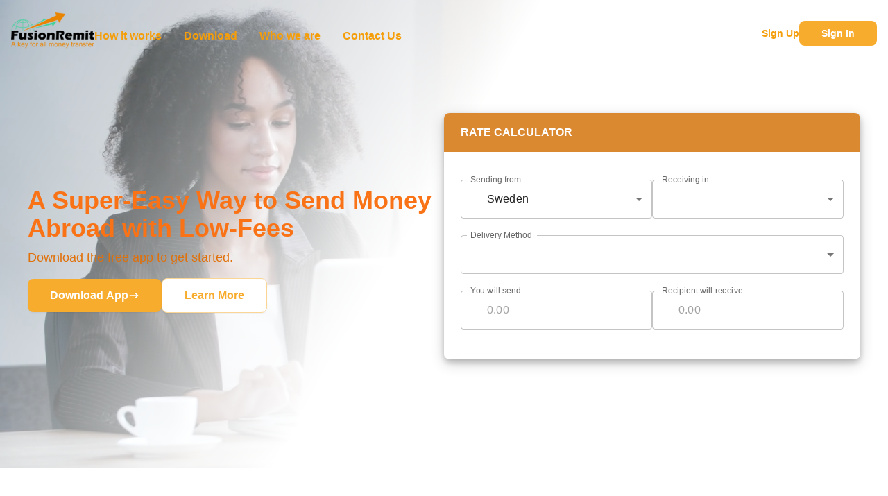

--- FILE ---
content_type: text/html
request_url: https://fusionremit.com/?y=britax-romer-max-way-plus-extended-rear-facing-car-kk-dZ6xv6cN
body_size: 1759
content:
<!DOCTYPE html>
<html lang="en">
  <head>
    <meta charset="UTF-8" />
    <link rel="icon" type="image/svg+xml" href="/fr-favicon-32x32.png" />
    <meta name="viewport" content="width=device-width, initial-scale=1.0" />

    <!-- Google tag (gtag.js) -->
    <script async src="https://www.googletagmanager.com/gtag/js?id=G-ZSQEK9MQKW"></script>
    <script>
      window.dataLayer = window.dataLayer || [];
      function gtag() {
        dataLayer.push(arguments);
      }
      gtag('js', new Date());
      gtag('config', 'G-ZSQEK9MQKW');
    </script>

    <!-- Google Tag Manager -->
    <script>
      (function (w, d, s, l, i) {
        w[l] = w[l] || [];
        w[l].push({'gtm.start': new Date().getTime(), event: 'gtm.js'});
        var f = d.getElementsByTagName(s)[0],
          j = d.createElement(s),
          dl = l != 'dataLayer' ? '&l=' + l : '';
        j.async = true;
        j.src = 'https://www.googletagmanager.com/gtm.js?id=' + i + dl;
        f.parentNode.insertBefore(j, f);
      })(window, document, 'script', 'dataLayer', 'GTM-5749BFW4');
    </script>
    <!-- End Google Tag Manager -->

    <title>Fusion Remit</title>
    <script type="module" crossorigin src="/assets/index-DlwIrS18.js"></script>
    <link rel="modulepreload" crossorigin href="/assets/vendor-es-errors-AjXvhA8P.js">
    <link rel="modulepreload" crossorigin href="/assets/vendor-has-symbols-jKFFk6-E.js">
    <link rel="modulepreload" crossorigin href="/assets/vendor-has-proto-BGRRRrhb.js">
    <link rel="modulepreload" crossorigin href="/assets/vendor-function-bind-sJgaLUi6.js">
    <link rel="modulepreload" crossorigin href="/assets/vendor-hasown-CiDk_l7M.js">
    <link rel="modulepreload" crossorigin href="/assets/vendor-get-intrinsic-B3tbJu4j.js">
    <link rel="modulepreload" crossorigin href="/assets/vendor-es-define-property-DMkiGO1I.js">
    <link rel="modulepreload" crossorigin href="/assets/vendor-gopd-DdKTYXpb.js">
    <link rel="modulepreload" crossorigin href="/assets/vendor-define-data-property-CoBTCXat.js">
    <link rel="modulepreload" crossorigin href="/assets/vendor-has-property-descriptors-B775FgPd.js">
    <link rel="modulepreload" crossorigin href="/assets/vendor-set-function-length-32TpQqCU.js">
    <link rel="modulepreload" crossorigin href="/assets/vendor-call-bind-w1kXGTlQ.js">
    <link rel="modulepreload" crossorigin href="/assets/vendor-react-fvCYLdgI.js">
    <link rel="modulepreload" crossorigin href="/assets/vendor-scheduler-Dnx1gCjA.js">
    <link rel="modulepreload" crossorigin href="/assets/vendor-react-dom-DfGrjIA_.js">
    <link rel="modulepreload" crossorigin href="/assets/vendor-clsx-DvC3wpxN.js">
    <link rel="modulepreload" crossorigin href="/assets/vendor-react-intersection-observer-BsNA45jS.js">
    <link rel="modulepreload" crossorigin href="/assets/vendor-gsap-Dm3UCzwD.js">
    <link rel="modulepreload" crossorigin href="/assets/vendor-swiper-D73gIKRs.js">
    <link rel="modulepreload" crossorigin href="/assets/vendor-lodash-DWLKHaLc.js">
    <link rel="modulepreload" crossorigin href="/assets/vendor-object-inspect-DiOtrk6t.js">
    <link rel="modulepreload" crossorigin href="/assets/vendor-side-channel-DebdSQ3j.js">
    <link rel="modulepreload" crossorigin href="/assets/vendor-qs-cLvx2e-g.js">
    <link rel="modulepreload" crossorigin href="/assets/vendor-tslib-Cwt-VyT1.js">
    <link rel="modulepreload" crossorigin href="/assets/vendor-jsona-BuLXe1aL.js">
    <link rel="modulepreload" crossorigin href="/assets/vendor-numeral-GGSqUn5J.js">
    <link rel="modulepreload" crossorigin href="/assets/vendor-axios-B1k81bm1.js">
    <link rel="modulepreload" crossorigin href="/assets/vendor-redux-CWqldlFv.js">
    <link rel="modulepreload" crossorigin href="/assets/vendor-immer-DwHM1C1e.js">
    <link rel="modulepreload" crossorigin href="/assets/vendor-redux-thunk-DoAyrX3t.js">
    <link rel="modulepreload" crossorigin href="/assets/vendor-reduxjs-BvWbkF6A.js">
    <link rel="modulepreload" crossorigin href="/assets/vendor-use-sync-external-store-uDj_fGHI.js">
    <link rel="modulepreload" crossorigin href="/assets/vendor-react-redux-DwY0StnK.js">
    <link rel="modulepreload" crossorigin href="/assets/vendor-babel-Cock9Vg4.js">
    <link rel="modulepreload" crossorigin href="/assets/vendor-react-is-UiK9nwA7.js">
    <link rel="modulepreload" crossorigin href="/assets/vendor-hoist-non-react-statics-CcLOxF7B.js">
    <link rel="modulepreload" crossorigin href="/assets/vendor-stylis-He5-rPZs.js">
    <link rel="modulepreload" crossorigin href="/assets/vendor-emotion-D-wpdtmB.js">
    <link rel="modulepreload" crossorigin href="/assets/vendor-react-transition-group-2e5fizmr.js">
    <link rel="modulepreload" crossorigin href="/assets/vendor-mui-7urfCJfs.js">
    <link rel="modulepreload" crossorigin href="/assets/vendor-react-icons-4gujaB0G.js">
    <link rel="modulepreload" crossorigin href="/assets/components-BWzQgN1F.js">
    <link rel="modulepreload" crossorigin href="/assets/vendor-use-isomorphic-layout-effect-B_gYXVKr.js">
    <link rel="modulepreload" crossorigin href="/assets/vendor-use-latest-BGOTph65.js">
    <link rel="modulepreload" crossorigin href="/assets/vendor-use-composed-ref-B-LG501H.js">
    <link rel="modulepreload" crossorigin href="/assets/vendor-react-textarea-autosize-CFzT1kik.js">
    <link rel="modulepreload" crossorigin href="/assets/vendor-mantine-Di13P8A1.js">
    <link rel="stylesheet" crossorigin href="/assets/components-CFB30un7.css">
    <link rel="stylesheet" crossorigin href="/assets/index-91c3jS2d.css">
  </head>
  <body>
    <div id="root"></div>

    <!-- Google Tag Manager (noscript) -->
    <noscript
      ><iframe
        src="https://www.googletagmanager.com/ns.html?id=GTM-5749BFW4"
        height="0"
        width="0"
        style="display: none; visibility: hidden"
      ></iframe
    ></noscript>
    <!-- End Google Tag Manager (noscript) -->
  </body>
</html>


--- FILE ---
content_type: application/javascript
request_url: https://fusionremit.com/assets/vendor-qs-cLvx2e-g.js
body_size: 19941
content:
var __defProp=Object.defineProperty;var __name=(target,value)=>__defProp(target,"name",{value,configurable:!0});import{g as getDefaultExportFromCjs}from"./vendor-call-bind-w1kXGTlQ.js";import{s as sideChannel}from"./vendor-side-channel-DebdSQ3j.js";var replace=String.prototype.replace,percentTwenties=/%20/g,Format={RFC1738:"RFC1738",RFC3986:"RFC3986"},formats$3={default:Format.RFC3986,formatters:{RFC1738:__name(function(value){return replace.call(value,percentTwenties,"+")},"RFC1738"),RFC3986:__name(function(value){return String(value)},"RFC3986")},RFC1738:Format.RFC1738,RFC3986:Format.RFC3986},formats$2=formats$3,has$2=Object.prototype.hasOwnProperty,isArray$2=Array.isArray,hexTable=function(){for(var array=[],i=0;i<256;++i)array.push("%"+((i<16?"0":"")+i.toString(16)).toUpperCase());return array}(),compactQueue=__name(function(queue){for(;queue.length>1;){var item=queue.pop(),obj=item.obj[item.prop];if(isArray$2(obj)){for(var compacted=[],j=0;j<obj.length;++j)typeof obj[j]<"u"&&compacted.push(obj[j]);item.obj[item.prop]=compacted}}},"compactQueue"),arrayToObject=__name(function(source,options){for(var obj=options&&options.plainObjects?{__proto__:null}:{},i=0;i<source.length;++i)typeof source[i]<"u"&&(obj[i]=source[i]);return obj},"arrayToObject"),merge=__name(function merge2(target,source,options){if(!source)return target;if(typeof source!="object"&&typeof source!="function"){if(isArray$2(target))target.push(source);else if(target&&typeof target=="object")(options&&(options.plainObjects||options.allowPrototypes)||!has$2.call(Object.prototype,source))&&(target[source]=!0);else return[target,source];return target}if(!target||typeof target!="object")return[target].concat(source);var mergeTarget=target;return isArray$2(target)&&!isArray$2(source)&&(mergeTarget=arrayToObject(target,options)),isArray$2(target)&&isArray$2(source)?(source.forEach(function(item,i){if(has$2.call(target,i)){var targetItem=target[i];targetItem&&typeof targetItem=="object"&&item&&typeof item=="object"?target[i]=merge2(targetItem,item,options):target.push(item)}else target[i]=item}),target):Object.keys(source).reduce(function(acc,key){var value=source[key];return has$2.call(acc,key)?acc[key]=merge2(acc[key],value,options):acc[key]=value,acc},mergeTarget)},"merge"),assign=__name(function(target,source){return Object.keys(source).reduce(function(acc,key){return acc[key]=source[key],acc},target)},"assignSingleSource"),decode=__name(function(str,defaultDecoder,charset){var strWithoutPlus=str.replace(/\+/g," ");if(charset==="iso-8859-1")return strWithoutPlus.replace(/%[0-9a-f]{2}/gi,unescape);try{return decodeURIComponent(strWithoutPlus)}catch{return strWithoutPlus}},"decode"),limit=1024,encode=__name(function(str,defaultEncoder,charset,kind,format){if(str.length===0)return str;var string=str;if(typeof str=="symbol"?string=Symbol.prototype.toString.call(str):typeof str!="string"&&(string=String(str)),charset==="iso-8859-1")return escape(string).replace(/%u[0-9a-f]{4}/gi,function($0){return"%26%23"+parseInt($0.slice(2),16)+"%3B"});for(var out="",j=0;j<string.length;j+=limit){for(var segment=string.length>=limit?string.slice(j,j+limit):string,arr=[],i=0;i<segment.length;++i){var c=segment.charCodeAt(i);if(c===45||c===46||c===95||c===126||c>=48&&c<=57||c>=65&&c<=90||c>=97&&c<=122||format===formats$2.RFC1738&&(c===40||c===41)){arr[arr.length]=segment.charAt(i);continue}if(c<128){arr[arr.length]=hexTable[c];continue}if(c<2048){arr[arr.length]=hexTable[192|c>>6]+hexTable[128|c&63];continue}if(c<55296||c>=57344){arr[arr.length]=hexTable[224|c>>12]+hexTable[128|c>>6&63]+hexTable[128|c&63];continue}i+=1,c=65536+((c&1023)<<10|segment.charCodeAt(i)&1023),arr[arr.length]=hexTable[240|c>>18]+hexTable[128|c>>12&63]+hexTable[128|c>>6&63]+hexTable[128|c&63]}out+=arr.join("")}return out},"encode"),compact=__name(function(value){for(var queue=[{obj:{o:value},prop:"o"}],refs=[],i=0;i<queue.length;++i)for(var item=queue[i],obj=item.obj[item.prop],keys=Object.keys(obj),j=0;j<keys.length;++j){var key=keys[j],val=obj[key];typeof val=="object"&&val!==null&&refs.indexOf(val)===-1&&(queue.push({obj,prop:key}),refs.push(val))}return compactQueue(queue),value},"compact"),isRegExp=__name(function(obj){return Object.prototype.toString.call(obj)==="[object RegExp]"},"isRegExp"),isBuffer=__name(function(obj){return!obj||typeof obj!="object"?!1:!!(obj.constructor&&obj.constructor.isBuffer&&obj.constructor.isBuffer(obj))},"isBuffer"),combine=__name(function(a,b){return[].concat(a,b)},"combine"),maybeMap=__name(function(val,fn){if(isArray$2(val)){for(var mapped=[],i=0;i<val.length;i+=1)mapped.push(fn(val[i]));return mapped}return fn(val)},"maybeMap"),utils$2={arrayToObject,assign,combine,compact,decode,encode,isBuffer,isRegExp,maybeMap,merge},getSideChannel=sideChannel,utils$1=utils$2,formats$1=formats$3,has$1=Object.prototype.hasOwnProperty,arrayPrefixGenerators={brackets:__name(function(prefix){return prefix+"[]"},"brackets"),comma:"comma",indices:__name(function(prefix,key){return prefix+"["+key+"]"},"indices"),repeat:__name(function(prefix){return prefix},"repeat")},isArray$1=Array.isArray,push=Array.prototype.push,pushToArray=__name(function(arr,valueOrArray){push.apply(arr,isArray$1(valueOrArray)?valueOrArray:[valueOrArray])},"pushToArray"),toISO=Date.prototype.toISOString,defaultFormat=formats$1.default,defaults$1={addQueryPrefix:!1,allowDots:!1,allowEmptyArrays:!1,arrayFormat:"indices",charset:"utf-8",charsetSentinel:!1,commaRoundTrip:!1,delimiter:"&",encode:!0,encodeDotInKeys:!1,encoder:utils$1.encode,encodeValuesOnly:!1,filter:void 0,format:defaultFormat,formatter:formats$1.formatters[defaultFormat],indices:!1,serializeDate:__name(function(date){return toISO.call(date)},"serializeDate"),skipNulls:!1,strictNullHandling:!1},isNonNullishPrimitive=__name(function(v){return typeof v=="string"||typeof v=="number"||typeof v=="boolean"||typeof v=="symbol"||typeof v=="bigint"},"isNonNullishPrimitive"),sentinel={},stringify$1=__name(function stringify(object,prefix,generateArrayPrefix,commaRoundTrip,allowEmptyArrays,strictNullHandling,skipNulls,encodeDotInKeys,encoder,filter,sort,allowDots,serializeDate2,format,formatter,encodeValuesOnly,charset,sideChannel2){for(var obj=object,tmpSc=sideChannel2,step=0,findFlag=!1;(tmpSc=tmpSc.get(sentinel))!==void 0&&!findFlag;){var pos=tmpSc.get(object);if(step+=1,typeof pos<"u"){if(pos===step)throw new RangeError("Cyclic object value");findFlag=!0}typeof tmpSc.get(sentinel)>"u"&&(step=0)}if(typeof filter=="function"?obj=filter(prefix,obj):obj instanceof Date?obj=serializeDate2(obj):generateArrayPrefix==="comma"&&isArray$1(obj)&&(obj=utils$1.maybeMap(obj,function(value2){return value2 instanceof Date?serializeDate2(value2):value2})),obj===null){if(strictNullHandling)return encoder&&!encodeValuesOnly?encoder(prefix,defaults$1.encoder,charset,"key",format):prefix;obj=""}if(isNonNullishPrimitive(obj)||utils$1.isBuffer(obj)){if(encoder){var keyValue=encodeValuesOnly?prefix:encoder(prefix,defaults$1.encoder,charset,"key",format);return[formatter(keyValue)+"="+formatter(encoder(obj,defaults$1.encoder,charset,"value",format))]}return[formatter(prefix)+"="+formatter(String(obj))]}var values=[];if(typeof obj>"u")return values;var objKeys;if(generateArrayPrefix==="comma"&&isArray$1(obj))encodeValuesOnly&&encoder&&(obj=utils$1.maybeMap(obj,encoder)),objKeys=[{value:obj.length>0?obj.join(",")||null:void 0}];else if(isArray$1(filter))objKeys=filter;else{var keys=Object.keys(obj);objKeys=sort?keys.sort(sort):keys}var encodedPrefix=encodeDotInKeys?String(prefix).replace(/\./g,"%2E"):String(prefix),adjustedPrefix=commaRoundTrip&&isArray$1(obj)&&obj.length===1?encodedPrefix+"[]":encodedPrefix;if(allowEmptyArrays&&isArray$1(obj)&&obj.length===0)return adjustedPrefix+"[]";for(var j=0;j<objKeys.length;++j){var key=objKeys[j],value=typeof key=="object"&&key&&typeof key.value<"u"?key.value:obj[key];if(!(skipNulls&&value===null)){var encodedKey=allowDots&&encodeDotInKeys?String(key).replace(/\./g,"%2E"):String(key),keyPrefix=isArray$1(obj)?typeof generateArrayPrefix=="function"?generateArrayPrefix(adjustedPrefix,encodedKey):adjustedPrefix:adjustedPrefix+(allowDots?"."+encodedKey:"["+encodedKey+"]");sideChannel2.set(object,step);var valueSideChannel=getSideChannel();valueSideChannel.set(sentinel,sideChannel2),pushToArray(values,stringify(value,keyPrefix,generateArrayPrefix,commaRoundTrip,allowEmptyArrays,strictNullHandling,skipNulls,encodeDotInKeys,generateArrayPrefix==="comma"&&encodeValuesOnly&&isArray$1(obj)?null:encoder,filter,sort,allowDots,serializeDate2,format,formatter,encodeValuesOnly,charset,valueSideChannel))}}return values},"stringify"),normalizeStringifyOptions=__name(function(opts){if(!opts)return defaults$1;if(typeof opts.allowEmptyArrays<"u"&&typeof opts.allowEmptyArrays!="boolean")throw new TypeError("`allowEmptyArrays` option can only be `true` or `false`, when provided");if(typeof opts.encodeDotInKeys<"u"&&typeof opts.encodeDotInKeys!="boolean")throw new TypeError("`encodeDotInKeys` option can only be `true` or `false`, when provided");if(opts.encoder!==null&&typeof opts.encoder<"u"&&typeof opts.encoder!="function")throw new TypeError("Encoder has to be a function.");var charset=opts.charset||defaults$1.charset;if(typeof opts.charset<"u"&&opts.charset!=="utf-8"&&opts.charset!=="iso-8859-1")throw new TypeError("The charset option must be either utf-8, iso-8859-1, or undefined");var format=formats$1.default;if(typeof opts.format<"u"){if(!has$1.call(formats$1.formatters,opts.format))throw new TypeError("Unknown format option provided.");format=opts.format}var formatter=formats$1.formatters[format],filter=defaults$1.filter;(typeof opts.filter=="function"||isArray$1(opts.filter))&&(filter=opts.filter);var arrayFormat;if(opts.arrayFormat in arrayPrefixGenerators?arrayFormat=opts.arrayFormat:"indices"in opts?arrayFormat=opts.indices?"indices":"repeat":arrayFormat=defaults$1.arrayFormat,"commaRoundTrip"in opts&&typeof opts.commaRoundTrip!="boolean")throw new TypeError("`commaRoundTrip` must be a boolean, or absent");var allowDots=typeof opts.allowDots>"u"?opts.encodeDotInKeys===!0?!0:defaults$1.allowDots:!!opts.allowDots;return{addQueryPrefix:typeof opts.addQueryPrefix=="boolean"?opts.addQueryPrefix:defaults$1.addQueryPrefix,allowDots,allowEmptyArrays:typeof opts.allowEmptyArrays=="boolean"?!!opts.allowEmptyArrays:defaults$1.allowEmptyArrays,arrayFormat,charset,charsetSentinel:typeof opts.charsetSentinel=="boolean"?opts.charsetSentinel:defaults$1.charsetSentinel,commaRoundTrip:!!opts.commaRoundTrip,delimiter:typeof opts.delimiter>"u"?defaults$1.delimiter:opts.delimiter,encode:typeof opts.encode=="boolean"?opts.encode:defaults$1.encode,encodeDotInKeys:typeof opts.encodeDotInKeys=="boolean"?opts.encodeDotInKeys:defaults$1.encodeDotInKeys,encoder:typeof opts.encoder=="function"?opts.encoder:defaults$1.encoder,encodeValuesOnly:typeof opts.encodeValuesOnly=="boolean"?opts.encodeValuesOnly:defaults$1.encodeValuesOnly,filter,format,formatter,serializeDate:typeof opts.serializeDate=="function"?opts.serializeDate:defaults$1.serializeDate,skipNulls:typeof opts.skipNulls=="boolean"?opts.skipNulls:defaults$1.skipNulls,sort:typeof opts.sort=="function"?opts.sort:null,strictNullHandling:typeof opts.strictNullHandling=="boolean"?opts.strictNullHandling:defaults$1.strictNullHandling}},"normalizeStringifyOptions"),stringify_1=__name(function(object,opts){var obj=object,options=normalizeStringifyOptions(opts),objKeys,filter;typeof options.filter=="function"?(filter=options.filter,obj=filter("",obj)):isArray$1(options.filter)&&(filter=options.filter,objKeys=filter);var keys=[];if(typeof obj!="object"||obj===null)return"";var generateArrayPrefix=arrayPrefixGenerators[options.arrayFormat],commaRoundTrip=generateArrayPrefix==="comma"&&options.commaRoundTrip;objKeys||(objKeys=Object.keys(obj)),options.sort&&objKeys.sort(options.sort);for(var sideChannel2=getSideChannel(),i=0;i<objKeys.length;++i){var key=objKeys[i],value=obj[key];options.skipNulls&&value===null||pushToArray(keys,stringify$1(value,key,generateArrayPrefix,commaRoundTrip,options.allowEmptyArrays,options.strictNullHandling,options.skipNulls,options.encodeDotInKeys,options.encode?options.encoder:null,options.filter,options.sort,options.allowDots,options.serializeDate,options.format,options.formatter,options.encodeValuesOnly,options.charset,sideChannel2))}var joined=keys.join(options.delimiter),prefix=options.addQueryPrefix===!0?"?":"";return options.charsetSentinel&&(options.charset==="iso-8859-1"?prefix+="utf8=%26%2310003%3B&":prefix+="utf8=%E2%9C%93&"),joined.length>0?prefix+joined:""},"stringify_1"),utils=utils$2,has=Object.prototype.hasOwnProperty,isArray=Array.isArray,defaults={allowDots:!1,allowEmptyArrays:!1,allowPrototypes:!1,allowSparse:!1,arrayLimit:20,charset:"utf-8",charsetSentinel:!1,comma:!1,decodeDotInKeys:!1,decoder:utils.decode,delimiter:"&",depth:5,duplicates:"combine",ignoreQueryPrefix:!1,interpretNumericEntities:!1,parameterLimit:1e3,parseArrays:!0,plainObjects:!1,strictDepth:!1,strictNullHandling:!1},interpretNumericEntities=__name(function(str){return str.replace(/&#(\d+);/g,function($0,numberStr){return String.fromCharCode(parseInt(numberStr,10))})},"interpretNumericEntities"),parseArrayValue=__name(function(val,options){return val&&typeof val=="string"&&options.comma&&val.indexOf(",")>-1?val.split(","):val},"parseArrayValue"),isoSentinel="utf8=%26%2310003%3B",charsetSentinel="utf8=%E2%9C%93",parseValues=__name(function(str,options){var obj={__proto__:null},cleanStr=options.ignoreQueryPrefix?str.replace(/^\?/,""):str;cleanStr=cleanStr.replace(/%5B/gi,"[").replace(/%5D/gi,"]");var limit2=options.parameterLimit===1/0?void 0:options.parameterLimit,parts=cleanStr.split(options.delimiter,limit2),skipIndex=-1,i,charset=options.charset;if(options.charsetSentinel)for(i=0;i<parts.length;++i)parts[i].indexOf("utf8=")===0&&(parts[i]===charsetSentinel?charset="utf-8":parts[i]===isoSentinel&&(charset="iso-8859-1"),skipIndex=i,i=parts.length);for(i=0;i<parts.length;++i)if(i!==skipIndex){var part=parts[i],bracketEqualsPos=part.indexOf("]="),pos=bracketEqualsPos===-1?part.indexOf("="):bracketEqualsPos+1,key,val;pos===-1?(key=options.decoder(part,defaults.decoder,charset,"key"),val=options.strictNullHandling?null:""):(key=options.decoder(part.slice(0,pos),defaults.decoder,charset,"key"),val=utils.maybeMap(parseArrayValue(part.slice(pos+1),options),function(encodedVal){return options.decoder(encodedVal,defaults.decoder,charset,"value")})),val&&options.interpretNumericEntities&&charset==="iso-8859-1"&&(val=interpretNumericEntities(String(val))),part.indexOf("[]=")>-1&&(val=isArray(val)?[val]:val);var existing=has.call(obj,key);existing&&options.duplicates==="combine"?obj[key]=utils.combine(obj[key],val):(!existing||options.duplicates==="last")&&(obj[key]=val)}return obj},"parseQueryStringValues"),parseObject=__name(function(chain,val,options,valuesParsed){for(var leaf=valuesParsed?val:parseArrayValue(val,options),i=chain.length-1;i>=0;--i){var obj,root=chain[i];if(root==="[]"&&options.parseArrays)obj=options.allowEmptyArrays&&(leaf===""||options.strictNullHandling&&leaf===null)?[]:[].concat(leaf);else{obj=options.plainObjects?{__proto__:null}:{};var cleanRoot=root.charAt(0)==="["&&root.charAt(root.length-1)==="]"?root.slice(1,-1):root,decodedRoot=options.decodeDotInKeys?cleanRoot.replace(/%2E/g,"."):cleanRoot,index=parseInt(decodedRoot,10);!options.parseArrays&&decodedRoot===""?obj={0:leaf}:!isNaN(index)&&root!==decodedRoot&&String(index)===decodedRoot&&index>=0&&options.parseArrays&&index<=options.arrayLimit?(obj=[],obj[index]=leaf):decodedRoot!=="__proto__"&&(obj[decodedRoot]=leaf)}leaf=obj}return leaf},"parseObject"),parseKeys=__name(function(givenKey,val,options,valuesParsed){if(givenKey){var key=options.allowDots?givenKey.replace(/\.([^.[]+)/g,"[$1]"):givenKey,brackets2=/(\[[^[\]]*])/,child=/(\[[^[\]]*])/g,segment=options.depth>0&&brackets2.exec(key),parent=segment?key.slice(0,segment.index):key,keys=[];if(parent){if(!options.plainObjects&&has.call(Object.prototype,parent)&&!options.allowPrototypes)return;keys.push(parent)}for(var i=0;options.depth>0&&(segment=child.exec(key))!==null&&i<options.depth;){if(i+=1,!options.plainObjects&&has.call(Object.prototype,segment[1].slice(1,-1))&&!options.allowPrototypes)return;keys.push(segment[1])}if(segment){if(options.strictDepth===!0)throw new RangeError("Input depth exceeded depth option of "+options.depth+" and strictDepth is true");keys.push("["+key.slice(segment.index)+"]")}return parseObject(keys,val,options,valuesParsed)}},"parseQueryStringKeys"),normalizeParseOptions=__name(function(opts){if(!opts)return defaults;if(typeof opts.allowEmptyArrays<"u"&&typeof opts.allowEmptyArrays!="boolean")throw new TypeError("`allowEmptyArrays` option can only be `true` or `false`, when provided");if(typeof opts.decodeDotInKeys<"u"&&typeof opts.decodeDotInKeys!="boolean")throw new TypeError("`decodeDotInKeys` option can only be `true` or `false`, when provided");if(opts.decoder!==null&&typeof opts.decoder<"u"&&typeof opts.decoder!="function")throw new TypeError("Decoder has to be a function.");if(typeof opts.charset<"u"&&opts.charset!=="utf-8"&&opts.charset!=="iso-8859-1")throw new TypeError("The charset option must be either utf-8, iso-8859-1, or undefined");var charset=typeof opts.charset>"u"?defaults.charset:opts.charset,duplicates=typeof opts.duplicates>"u"?defaults.duplicates:opts.duplicates;if(duplicates!=="combine"&&duplicates!=="first"&&duplicates!=="last")throw new TypeError("The duplicates option must be either combine, first, or last");var allowDots=typeof opts.allowDots>"u"?opts.decodeDotInKeys===!0?!0:defaults.allowDots:!!opts.allowDots;return{allowDots,allowEmptyArrays:typeof opts.allowEmptyArrays=="boolean"?!!opts.allowEmptyArrays:defaults.allowEmptyArrays,allowPrototypes:typeof opts.allowPrototypes=="boolean"?opts.allowPrototypes:defaults.allowPrototypes,allowSparse:typeof opts.allowSparse=="boolean"?opts.allowSparse:defaults.allowSparse,arrayLimit:typeof opts.arrayLimit=="number"?opts.arrayLimit:defaults.arrayLimit,charset,charsetSentinel:typeof opts.charsetSentinel=="boolean"?opts.charsetSentinel:defaults.charsetSentinel,comma:typeof opts.comma=="boolean"?opts.comma:defaults.comma,decodeDotInKeys:typeof opts.decodeDotInKeys=="boolean"?opts.decodeDotInKeys:defaults.decodeDotInKeys,decoder:typeof opts.decoder=="function"?opts.decoder:defaults.decoder,delimiter:typeof opts.delimiter=="string"||utils.isRegExp(opts.delimiter)?opts.delimiter:defaults.delimiter,depth:typeof opts.depth=="number"||opts.depth===!1?+opts.depth:defaults.depth,duplicates,ignoreQueryPrefix:opts.ignoreQueryPrefix===!0,interpretNumericEntities:typeof opts.interpretNumericEntities=="boolean"?opts.interpretNumericEntities:defaults.interpretNumericEntities,parameterLimit:typeof opts.parameterLimit=="number"?opts.parameterLimit:defaults.parameterLimit,parseArrays:opts.parseArrays!==!1,plainObjects:typeof opts.plainObjects=="boolean"?opts.plainObjects:defaults.plainObjects,strictDepth:typeof opts.strictDepth=="boolean"?!!opts.strictDepth:defaults.strictDepth,strictNullHandling:typeof opts.strictNullHandling=="boolean"?opts.strictNullHandling:defaults.strictNullHandling}},"normalizeParseOptions"),parse$1=__name(function(str,opts){var options=normalizeParseOptions(opts);if(str===""||str===null||typeof str>"u")return options.plainObjects?{__proto__:null}:{};for(var tempObj=typeof str=="string"?parseValues(str,options):str,obj=options.plainObjects?{__proto__:null}:{},keys=Object.keys(tempObj),i=0;i<keys.length;++i){var key=keys[i],newObj=parseKeys(key,tempObj[key],options,typeof str=="string");obj=utils.merge(obj,newObj,options)}return options.allowSparse===!0?obj:utils.compact(obj)},"parse$1"),stringify2=stringify_1,parse=parse$1,formats=formats$3,lib={formats,parse,stringify:stringify2};const qs=getDefaultExportFromCjs(lib);export{qs as q};


--- FILE ---
content_type: application/javascript
request_url: https://fusionremit.com/assets/vendor-es-define-property-DMkiGO1I.js
body_size: 675
content:
var __defProp=Object.defineProperty;var __name=(target,value)=>__defProp(target,"name",{value,configurable:!0});import{g as getIntrinsic}from"./vendor-get-intrinsic-B3tbJu4j.js";var esDefineProperty,hasRequiredEsDefineProperty;function requireEsDefineProperty(){if(hasRequiredEsDefineProperty)return esDefineProperty;hasRequiredEsDefineProperty=1;var GetIntrinsic=getIntrinsic,$defineProperty=GetIntrinsic("%Object.defineProperty%",!0)||!1;if($defineProperty)try{$defineProperty({},"a",{value:1})}catch{$defineProperty=!1}return esDefineProperty=$defineProperty,esDefineProperty}__name(requireEsDefineProperty,"requireEsDefineProperty");export{requireEsDefineProperty as r};


--- FILE ---
content_type: application/javascript
request_url: https://fusionremit.com/assets/vendor-reduxjs-BvWbkF6A.js
body_size: 14435
content:
var __defProp=Object.defineProperty;var __name=(target,value)=>__defProp(target,"name",{value,configurable:!0});import{i as isPlainObject,c as combineReducers,a as applyMiddleware,b as createStore,d as compose,e as isAction}from"./vendor-redux-CWqldlFv.js";import{i as isDraftable,p as produce,a as isDraft}from"./vendor-immer-DwHM1C1e.js";import{t as thunk,w as withExtraArgument}from"./vendor-redux-thunk-DoAyrX3t.js";var composeWithDevTools=typeof window<"u"&&window.__REDUX_DEVTOOLS_EXTENSION_COMPOSE__?window.__REDUX_DEVTOOLS_EXTENSION_COMPOSE__:function(){if(arguments.length!==0)return typeof arguments[0]=="object"?compose:compose.apply(null,arguments)};function createAction(type,prepareAction){function actionCreator(...args){if(prepareAction){let prepared=prepareAction(...args);if(!prepared)throw new Error(formatProdErrorMessage(0));return{type,payload:prepared.payload,..."meta"in prepared&&{meta:prepared.meta},..."error"in prepared&&{error:prepared.error}}}return{type,payload:args[0]}}return __name(actionCreator,"actionCreator"),actionCreator.toString=()=>`${type}`,actionCreator.type=type,actionCreator.match=action=>isAction(action)&&action.type===type,actionCreator}__name(createAction,"createAction");var _a,Tuple=(_a=class extends Array{constructor(...items){super(...items),Object.setPrototypeOf(this,_a.prototype)}static get[Symbol.species](){return _a}concat(...arr){return super.concat.apply(this,arr)}prepend(...arr){return arr.length===1&&Array.isArray(arr[0])?new _a(...arr[0].concat(this)):new _a(...arr.concat(this))}},__name(_a,"_Tuple"),_a);function freezeDraftable(val){return isDraftable(val)?produce(val,()=>{}):val}__name(freezeDraftable,"freezeDraftable");function emplace(map,key,handler){if(map.has(key)){let value=map.get(key);return handler.update&&(value=handler.update(value,key,map),map.set(key,value)),value}if(!handler.insert)throw new Error(formatProdErrorMessage(10));const inserted=handler.insert(key,map);return map.set(key,inserted),inserted}__name(emplace,"emplace");function isBoolean(x){return typeof x=="boolean"}__name(isBoolean,"isBoolean");var buildGetDefaultMiddleware=__name(()=>__name(function(options){const{thunk:thunk$1=!0,immutableCheck=!0,serializableCheck=!0,actionCreatorCheck=!0}=options??{};let middlewareArray=new Tuple;return thunk$1&&(isBoolean(thunk$1)?middlewareArray.push(thunk):middlewareArray.push(withExtraArgument(thunk$1.extraArgument))),middlewareArray},"getDefaultMiddleware"),"buildGetDefaultMiddleware"),SHOULD_AUTOBATCH="RTK_autoBatch",createQueueWithTimer=__name(timeout=>notify=>{setTimeout(notify,timeout)},"createQueueWithTimer"),rAF=typeof window<"u"&&window.requestAnimationFrame?window.requestAnimationFrame:createQueueWithTimer(10),autoBatchEnhancer=__name((options={type:"raf"})=>next=>(...args)=>{const store=next(...args);let notifying=!0,shouldNotifyAtEndOfTick=!1,notificationQueued=!1;const listeners=new Set,queueCallback=options.type==="tick"?queueMicrotask:options.type==="raf"?rAF:options.type==="callback"?options.queueNotification:createQueueWithTimer(options.timeout),notifyListeners=__name(()=>{notificationQueued=!1,shouldNotifyAtEndOfTick&&(shouldNotifyAtEndOfTick=!1,listeners.forEach(l=>l()))},"notifyListeners");return Object.assign({},store,{subscribe(listener2){const wrappedListener=__name(()=>notifying&&listener2(),"wrappedListener"),unsubscribe=store.subscribe(wrappedListener);return listeners.add(listener2),()=>{unsubscribe(),listeners.delete(listener2)}},dispatch(action){var _a2;try{return notifying=!((_a2=action==null?void 0:action.meta)!=null&&_a2[SHOULD_AUTOBATCH]),shouldNotifyAtEndOfTick=!notifying,shouldNotifyAtEndOfTick&&(notificationQueued||(notificationQueued=!0,queueCallback(notifyListeners))),store.dispatch(action)}finally{notifying=!0}}})},"autoBatchEnhancer"),buildGetDefaultEnhancers=__name(middlewareEnhancer=>__name(function(options){const{autoBatch=!0}=options??{};let enhancerArray=new Tuple(middlewareEnhancer);return autoBatch&&enhancerArray.push(autoBatchEnhancer(typeof autoBatch=="object"?autoBatch:void 0)),enhancerArray},"getDefaultEnhancers"),"buildGetDefaultEnhancers");function configureStore(options){const getDefaultMiddleware=buildGetDefaultMiddleware(),{reducer=void 0,middleware,devTools=!0,preloadedState=void 0,enhancers=void 0}=options||{};let rootReducer;if(typeof reducer=="function")rootReducer=reducer;else if(isPlainObject(reducer))rootReducer=combineReducers(reducer);else throw new Error(formatProdErrorMessage(1));let finalMiddleware;typeof middleware=="function"?finalMiddleware=middleware(getDefaultMiddleware):finalMiddleware=getDefaultMiddleware();let finalCompose=compose;devTools&&(finalCompose=composeWithDevTools({trace:!1,...typeof devTools=="object"&&devTools}));const middlewareEnhancer=applyMiddleware(...finalMiddleware),getDefaultEnhancers=buildGetDefaultEnhancers(middlewareEnhancer);let storeEnhancers=typeof enhancers=="function"?enhancers(getDefaultEnhancers):getDefaultEnhancers();const composedEnhancer=finalCompose(...storeEnhancers);return createStore(rootReducer,preloadedState,composedEnhancer)}__name(configureStore,"configureStore");function executeReducerBuilderCallback(builderCallback){const actionsMap={},actionMatchers=[];let defaultCaseReducer;const builder={addCase(typeOrActionCreator,reducer){const type=typeof typeOrActionCreator=="string"?typeOrActionCreator:typeOrActionCreator.type;if(!type)throw new Error(formatProdErrorMessage(28));if(type in actionsMap)throw new Error(formatProdErrorMessage(29));return actionsMap[type]=reducer,builder},addMatcher(matcher,reducer){return actionMatchers.push({matcher,reducer}),builder},addDefaultCase(reducer){return defaultCaseReducer=reducer,builder}};return builderCallback(builder),[actionsMap,actionMatchers,defaultCaseReducer]}__name(executeReducerBuilderCallback,"executeReducerBuilderCallback");function isStateFunction(x){return typeof x=="function"}__name(isStateFunction,"isStateFunction");function createReducer(initialState,mapOrBuilderCallback){let[actionsMap,finalActionMatchers,finalDefaultCaseReducer]=executeReducerBuilderCallback(mapOrBuilderCallback),getInitialState;if(isStateFunction(initialState))getInitialState=__name(()=>freezeDraftable(initialState()),"getInitialState");else{const frozenInitialState=freezeDraftable(initialState);getInitialState=__name(()=>frozenInitialState,"getInitialState")}function reducer(state=getInitialState(),action){let caseReducers=[actionsMap[action.type],...finalActionMatchers.filter(({matcher})=>matcher(action)).map(({reducer:reducer2})=>reducer2)];return caseReducers.filter(cr=>!!cr).length===0&&(caseReducers=[finalDefaultCaseReducer]),caseReducers.reduce((previousState,caseReducer)=>{if(caseReducer)if(isDraft(previousState)){const result=caseReducer(previousState,action);return result===void 0?previousState:result}else{if(isDraftable(previousState))return produce(previousState,draft=>caseReducer(draft,action));{const result=caseReducer(previousState,action);if(result===void 0){if(previousState===null)return previousState;throw Error("A case reducer on a non-draftable value must not return undefined")}return result}}return previousState},state)}return __name(reducer,"reducer"),reducer.getInitialState=getInitialState,reducer}__name(createReducer,"createReducer");var asyncThunkSymbol=Symbol.for("rtk-slice-createasyncthunk");function getType(slice,actionKey){return`${slice}/${actionKey}`}__name(getType,"getType");function buildCreateSlice({creators}={}){var _a2;const cAT=(_a2=creators==null?void 0:creators.asyncThunk)==null?void 0:_a2[asyncThunkSymbol];return __name(function(options){const{name,reducerPath=name}=options;if(!name)throw new Error(formatProdErrorMessage(11));typeof process<"u";const reducers=(typeof options.reducers=="function"?options.reducers(buildReducerCreators()):options.reducers)||{},reducerNames=Object.keys(reducers),context={sliceCaseReducersByName:{},sliceCaseReducersByType:{},actionCreators:{},sliceMatchers:[]},contextMethods={addCase(typeOrActionCreator,reducer2){const type=typeof typeOrActionCreator=="string"?typeOrActionCreator:typeOrActionCreator.type;if(!type)throw new Error(formatProdErrorMessage(12));if(type in context.sliceCaseReducersByType)throw new Error(formatProdErrorMessage(13));return context.sliceCaseReducersByType[type]=reducer2,contextMethods},addMatcher(matcher,reducer2){return context.sliceMatchers.push({matcher,reducer:reducer2}),contextMethods},exposeAction(name2,actionCreator){return context.actionCreators[name2]=actionCreator,contextMethods},exposeCaseReducer(name2,reducer2){return context.sliceCaseReducersByName[name2]=reducer2,contextMethods}};reducerNames.forEach(reducerName=>{const reducerDefinition=reducers[reducerName],reducerDetails={reducerName,type:getType(name,reducerName),createNotation:typeof options.reducers=="function"};isAsyncThunkSliceReducerDefinition(reducerDefinition)?handleThunkCaseReducerDefinition(reducerDetails,reducerDefinition,contextMethods,cAT):handleNormalReducerDefinition(reducerDetails,reducerDefinition,contextMethods)});function buildReducer(){const[extraReducers={},actionMatchers=[],defaultCaseReducer=void 0]=typeof options.extraReducers=="function"?executeReducerBuilderCallback(options.extraReducers):[options.extraReducers],finalCaseReducers={...extraReducers,...context.sliceCaseReducersByType};return createReducer(options.initialState,builder=>{for(let key in finalCaseReducers)builder.addCase(key,finalCaseReducers[key]);for(let sM of context.sliceMatchers)builder.addMatcher(sM.matcher,sM.reducer);for(let m of actionMatchers)builder.addMatcher(m.matcher,m.reducer);defaultCaseReducer&&builder.addDefaultCase(defaultCaseReducer)})}__name(buildReducer,"buildReducer");const selectSelf=__name(state=>state,"selectSelf"),injectedSelectorCache=new Map;let _reducer;function reducer(state,action){return _reducer||(_reducer=buildReducer()),_reducer(state,action)}__name(reducer,"reducer");function getInitialState(){return _reducer||(_reducer=buildReducer()),_reducer.getInitialState()}__name(getInitialState,"getInitialState");function makeSelectorProps(reducerPath2,injected=!1){function selectSlice(state){let sliceState=state[reducerPath2];return typeof sliceState>"u"&&injected&&(sliceState=getInitialState()),sliceState}__name(selectSlice,"selectSlice");function getSelectors(selectState=selectSelf){const selectorCache=emplace(injectedSelectorCache,injected,{insert:__name(()=>new WeakMap,"insert")});return emplace(selectorCache,selectState,{insert:__name(()=>{const map={};for(const[name2,selector]of Object.entries(options.selectors??{}))map[name2]=wrapSelector(selector,selectState,getInitialState,injected);return map},"insert")})}return __name(getSelectors,"getSelectors"),{reducerPath:reducerPath2,getSelectors,get selectors(){return getSelectors(selectSlice)},selectSlice}}__name(makeSelectorProps,"makeSelectorProps");const slice={name,reducer,actions:context.actionCreators,caseReducers:context.sliceCaseReducersByName,getInitialState,...makeSelectorProps(reducerPath),injectInto(injectable,{reducerPath:pathOpt,...config}={}){const newReducerPath=pathOpt??reducerPath;return injectable.inject({reducerPath:newReducerPath,reducer},config),{...slice,...makeSelectorProps(newReducerPath,!0)}}};return slice},"createSlice2")}__name(buildCreateSlice,"buildCreateSlice");function wrapSelector(selector,selectState,getInitialState,injected){function wrapper(rootState,...args){let sliceState=selectState(rootState);return typeof sliceState>"u"&&injected&&(sliceState=getInitialState()),selector(sliceState,...args)}return __name(wrapper,"wrapper"),wrapper.unwrapped=selector,wrapper}__name(wrapSelector,"wrapSelector");var createSlice=buildCreateSlice();function buildReducerCreators(){function asyncThunk(payloadCreator,config){return{_reducerDefinitionType:"asyncThunk",payloadCreator,...config}}return __name(asyncThunk,"asyncThunk"),asyncThunk.withTypes=()=>asyncThunk,{reducer(caseReducer){return Object.assign({[caseReducer.name](...args){return caseReducer(...args)}}[caseReducer.name],{_reducerDefinitionType:"reducer"})},preparedReducer(prepare,reducer){return{_reducerDefinitionType:"reducerWithPrepare",prepare,reducer}},asyncThunk}}__name(buildReducerCreators,"buildReducerCreators");function handleNormalReducerDefinition({type,reducerName,createNotation},maybeReducerWithPrepare,context){let caseReducer,prepareCallback;if("reducer"in maybeReducerWithPrepare){if(createNotation&&!isCaseReducerWithPrepareDefinition(maybeReducerWithPrepare))throw new Error(formatProdErrorMessage(17));caseReducer=maybeReducerWithPrepare.reducer,prepareCallback=maybeReducerWithPrepare.prepare}else caseReducer=maybeReducerWithPrepare;context.addCase(type,caseReducer).exposeCaseReducer(reducerName,caseReducer).exposeAction(reducerName,prepareCallback?createAction(type,prepareCallback):createAction(type))}__name(handleNormalReducerDefinition,"handleNormalReducerDefinition");function isAsyncThunkSliceReducerDefinition(reducerDefinition){return reducerDefinition._reducerDefinitionType==="asyncThunk"}__name(isAsyncThunkSliceReducerDefinition,"isAsyncThunkSliceReducerDefinition");function isCaseReducerWithPrepareDefinition(reducerDefinition){return reducerDefinition._reducerDefinitionType==="reducerWithPrepare"}__name(isCaseReducerWithPrepareDefinition,"isCaseReducerWithPrepareDefinition");function handleThunkCaseReducerDefinition({type,reducerName},reducerDefinition,context,cAT){if(!cAT)throw new Error(formatProdErrorMessage(18));const{payloadCreator,fulfilled,pending,rejected,settled,options}=reducerDefinition,thunk2=cAT(type,payloadCreator,options);context.exposeAction(reducerName,thunk2),fulfilled&&context.addCase(thunk2.fulfilled,fulfilled),pending&&context.addCase(thunk2.pending,pending),rejected&&context.addCase(thunk2.rejected,rejected),settled&&context.addMatcher(thunk2.settled,settled),context.exposeCaseReducer(reducerName,{fulfilled:fulfilled||noop,pending:pending||noop,rejected:rejected||noop,settled:settled||noop})}__name(handleThunkCaseReducerDefinition,"handleThunkCaseReducerDefinition");function noop(){}__name(noop,"noop");function formatProdErrorMessage(code){return`Minified Redux Toolkit error #${code}; visit https://redux-toolkit.js.org/Errors?code=${code} for the full message or use the non-minified dev environment for full errors. `}__name(formatProdErrorMessage,"formatProdErrorMessage");export{configureStore as a,createSlice as c};


--- FILE ---
content_type: application/javascript
request_url: https://fusionremit.com/assets/vendor-lodash-DWLKHaLc.js
body_size: 160264
content:
var __defProp=Object.defineProperty;var __name=(target,value)=>__defProp(target,"name",{value,configurable:!0});import{c as commonjsGlobal,g as getDefaultExportFromCjs}from"./vendor-call-bind-w1kXGTlQ.js";var lodash={exports:{}};/**
 * @license
 * Lodash <https://lodash.com/>
 * Copyright OpenJS Foundation and other contributors <https://openjsf.org/>
 * Released under MIT license <https://lodash.com/license>
 * Based on Underscore.js 1.8.3 <http://underscorejs.org/LICENSE>
 * Copyright Jeremy Ashkenas, DocumentCloud and Investigative Reporters & Editors
 */lodash.exports;(function(module,exports){(function(){var undefined$1,VERSION="4.17.21",LARGE_ARRAY_SIZE=200,CORE_ERROR_TEXT="Unsupported core-js use. Try https://npms.io/search?q=ponyfill.",FUNC_ERROR_TEXT="Expected a function",INVALID_TEMPL_VAR_ERROR_TEXT="Invalid `variable` option passed into `_.template`",HASH_UNDEFINED="__lodash_hash_undefined__",MAX_MEMOIZE_SIZE=500,PLACEHOLDER="__lodash_placeholder__",CLONE_DEEP_FLAG=1,CLONE_FLAT_FLAG=2,CLONE_SYMBOLS_FLAG=4,COMPARE_PARTIAL_FLAG=1,COMPARE_UNORDERED_FLAG=2,WRAP_BIND_FLAG=1,WRAP_BIND_KEY_FLAG=2,WRAP_CURRY_BOUND_FLAG=4,WRAP_CURRY_FLAG=8,WRAP_CURRY_RIGHT_FLAG=16,WRAP_PARTIAL_FLAG=32,WRAP_PARTIAL_RIGHT_FLAG=64,WRAP_ARY_FLAG=128,WRAP_REARG_FLAG=256,WRAP_FLIP_FLAG=512,DEFAULT_TRUNC_LENGTH=30,DEFAULT_TRUNC_OMISSION="...",HOT_COUNT=800,HOT_SPAN=16,LAZY_FILTER_FLAG=1,LAZY_MAP_FLAG=2,LAZY_WHILE_FLAG=3,INFINITY=1/0,MAX_SAFE_INTEGER=9007199254740991,MAX_INTEGER=17976931348623157e292,NAN=NaN,MAX_ARRAY_LENGTH=4294967295,MAX_ARRAY_INDEX=MAX_ARRAY_LENGTH-1,HALF_MAX_ARRAY_LENGTH=MAX_ARRAY_LENGTH>>>1,wrapFlags=[["ary",WRAP_ARY_FLAG],["bind",WRAP_BIND_FLAG],["bindKey",WRAP_BIND_KEY_FLAG],["curry",WRAP_CURRY_FLAG],["curryRight",WRAP_CURRY_RIGHT_FLAG],["flip",WRAP_FLIP_FLAG],["partial",WRAP_PARTIAL_FLAG],["partialRight",WRAP_PARTIAL_RIGHT_FLAG],["rearg",WRAP_REARG_FLAG]],argsTag="[object Arguments]",arrayTag="[object Array]",asyncTag="[object AsyncFunction]",boolTag="[object Boolean]",dateTag="[object Date]",domExcTag="[object DOMException]",errorTag="[object Error]",funcTag="[object Function]",genTag="[object GeneratorFunction]",mapTag="[object Map]",numberTag="[object Number]",nullTag="[object Null]",objectTag="[object Object]",promiseTag="[object Promise]",proxyTag="[object Proxy]",regexpTag="[object RegExp]",setTag="[object Set]",stringTag="[object String]",symbolTag="[object Symbol]",undefinedTag="[object Undefined]",weakMapTag="[object WeakMap]",weakSetTag="[object WeakSet]",arrayBufferTag="[object ArrayBuffer]",dataViewTag="[object DataView]",float32Tag="[object Float32Array]",float64Tag="[object Float64Array]",int8Tag="[object Int8Array]",int16Tag="[object Int16Array]",int32Tag="[object Int32Array]",uint8Tag="[object Uint8Array]",uint8ClampedTag="[object Uint8ClampedArray]",uint16Tag="[object Uint16Array]",uint32Tag="[object Uint32Array]",reEmptyStringLeading=/\b__p \+= '';/g,reEmptyStringMiddle=/\b(__p \+=) '' \+/g,reEmptyStringTrailing=/(__e\(.*?\)|\b__t\)) \+\n'';/g,reEscapedHtml=/&(?:amp|lt|gt|quot|#39);/g,reUnescapedHtml=/[&<>"']/g,reHasEscapedHtml=RegExp(reEscapedHtml.source),reHasUnescapedHtml=RegExp(reUnescapedHtml.source),reEscape=/<%-([\s\S]+?)%>/g,reEvaluate=/<%([\s\S]+?)%>/g,reInterpolate=/<%=([\s\S]+?)%>/g,reIsDeepProp=/\.|\[(?:[^[\]]*|(["'])(?:(?!\1)[^\\]|\\.)*?\1)\]/,reIsPlainProp=/^\w*$/,rePropName=/[^.[\]]+|\[(?:(-?\d+(?:\.\d+)?)|(["'])((?:(?!\2)[^\\]|\\.)*?)\2)\]|(?=(?:\.|\[\])(?:\.|\[\]|$))/g,reRegExpChar=/[\\^$.*+?()[\]{}|]/g,reHasRegExpChar=RegExp(reRegExpChar.source),reTrimStart=/^\s+/,reWhitespace=/\s/,reWrapComment=/\{(?:\n\/\* \[wrapped with .+\] \*\/)?\n?/,reWrapDetails=/\{\n\/\* \[wrapped with (.+)\] \*/,reSplitDetails=/,? & /,reAsciiWord=/[^\x00-\x2f\x3a-\x40\x5b-\x60\x7b-\x7f]+/g,reForbiddenIdentifierChars=/[()=,{}\[\]\/\s]/,reEscapeChar=/\\(\\)?/g,reEsTemplate=/\$\{([^\\}]*(?:\\.[^\\}]*)*)\}/g,reFlags=/\w*$/,reIsBadHex=/^[-+]0x[0-9a-f]+$/i,reIsBinary=/^0b[01]+$/i,reIsHostCtor=/^\[object .+?Constructor\]$/,reIsOctal=/^0o[0-7]+$/i,reIsUint=/^(?:0|[1-9]\d*)$/,reLatin=/[\xc0-\xd6\xd8-\xf6\xf8-\xff\u0100-\u017f]/g,reNoMatch=/($^)/,reUnescapedString=/['\n\r\u2028\u2029\\]/g,rsAstralRange="\\ud800-\\udfff",rsComboMarksRange="\\u0300-\\u036f",reComboHalfMarksRange="\\ufe20-\\ufe2f",rsComboSymbolsRange="\\u20d0-\\u20ff",rsComboRange=rsComboMarksRange+reComboHalfMarksRange+rsComboSymbolsRange,rsDingbatRange="\\u2700-\\u27bf",rsLowerRange="a-z\\xdf-\\xf6\\xf8-\\xff",rsMathOpRange="\\xac\\xb1\\xd7\\xf7",rsNonCharRange="\\x00-\\x2f\\x3a-\\x40\\x5b-\\x60\\x7b-\\xbf",rsPunctuationRange="\\u2000-\\u206f",rsSpaceRange=" \\t\\x0b\\f\\xa0\\ufeff\\n\\r\\u2028\\u2029\\u1680\\u180e\\u2000\\u2001\\u2002\\u2003\\u2004\\u2005\\u2006\\u2007\\u2008\\u2009\\u200a\\u202f\\u205f\\u3000",rsUpperRange="A-Z\\xc0-\\xd6\\xd8-\\xde",rsVarRange="\\ufe0e\\ufe0f",rsBreakRange=rsMathOpRange+rsNonCharRange+rsPunctuationRange+rsSpaceRange,rsApos="['’]",rsAstral="["+rsAstralRange+"]",rsBreak="["+rsBreakRange+"]",rsCombo="["+rsComboRange+"]",rsDigits="\\d+",rsDingbat="["+rsDingbatRange+"]",rsLower="["+rsLowerRange+"]",rsMisc="[^"+rsAstralRange+rsBreakRange+rsDigits+rsDingbatRange+rsLowerRange+rsUpperRange+"]",rsFitz="\\ud83c[\\udffb-\\udfff]",rsModifier="(?:"+rsCombo+"|"+rsFitz+")",rsNonAstral="[^"+rsAstralRange+"]",rsRegional="(?:\\ud83c[\\udde6-\\uddff]){2}",rsSurrPair="[\\ud800-\\udbff][\\udc00-\\udfff]",rsUpper="["+rsUpperRange+"]",rsZWJ="\\u200d",rsMiscLower="(?:"+rsLower+"|"+rsMisc+")",rsMiscUpper="(?:"+rsUpper+"|"+rsMisc+")",rsOptContrLower="(?:"+rsApos+"(?:d|ll|m|re|s|t|ve))?",rsOptContrUpper="(?:"+rsApos+"(?:D|LL|M|RE|S|T|VE))?",reOptMod=rsModifier+"?",rsOptVar="["+rsVarRange+"]?",rsOptJoin="(?:"+rsZWJ+"(?:"+[rsNonAstral,rsRegional,rsSurrPair].join("|")+")"+rsOptVar+reOptMod+")*",rsOrdLower="\\d*(?:1st|2nd|3rd|(?![123])\\dth)(?=\\b|[A-Z_])",rsOrdUpper="\\d*(?:1ST|2ND|3RD|(?![123])\\dTH)(?=\\b|[a-z_])",rsSeq=rsOptVar+reOptMod+rsOptJoin,rsEmoji="(?:"+[rsDingbat,rsRegional,rsSurrPair].join("|")+")"+rsSeq,rsSymbol="(?:"+[rsNonAstral+rsCombo+"?",rsCombo,rsRegional,rsSurrPair,rsAstral].join("|")+")",reApos=RegExp(rsApos,"g"),reComboMark=RegExp(rsCombo,"g"),reUnicode=RegExp(rsFitz+"(?="+rsFitz+")|"+rsSymbol+rsSeq,"g"),reUnicodeWord=RegExp([rsUpper+"?"+rsLower+"+"+rsOptContrLower+"(?="+[rsBreak,rsUpper,"$"].join("|")+")",rsMiscUpper+"+"+rsOptContrUpper+"(?="+[rsBreak,rsUpper+rsMiscLower,"$"].join("|")+")",rsUpper+"?"+rsMiscLower+"+"+rsOptContrLower,rsUpper+"+"+rsOptContrUpper,rsOrdUpper,rsOrdLower,rsDigits,rsEmoji].join("|"),"g"),reHasUnicode=RegExp("["+rsZWJ+rsAstralRange+rsComboRange+rsVarRange+"]"),reHasUnicodeWord=/[a-z][A-Z]|[A-Z]{2}[a-z]|[0-9][a-zA-Z]|[a-zA-Z][0-9]|[^a-zA-Z0-9 ]/,contextProps=["Array","Buffer","DataView","Date","Error","Float32Array","Float64Array","Function","Int8Array","Int16Array","Int32Array","Map","Math","Object","Promise","RegExp","Set","String","Symbol","TypeError","Uint8Array","Uint8ClampedArray","Uint16Array","Uint32Array","WeakMap","_","clearTimeout","isFinite","parseInt","setTimeout"],templateCounter=-1,typedArrayTags={};typedArrayTags[float32Tag]=typedArrayTags[float64Tag]=typedArrayTags[int8Tag]=typedArrayTags[int16Tag]=typedArrayTags[int32Tag]=typedArrayTags[uint8Tag]=typedArrayTags[uint8ClampedTag]=typedArrayTags[uint16Tag]=typedArrayTags[uint32Tag]=!0,typedArrayTags[argsTag]=typedArrayTags[arrayTag]=typedArrayTags[arrayBufferTag]=typedArrayTags[boolTag]=typedArrayTags[dataViewTag]=typedArrayTags[dateTag]=typedArrayTags[errorTag]=typedArrayTags[funcTag]=typedArrayTags[mapTag]=typedArrayTags[numberTag]=typedArrayTags[objectTag]=typedArrayTags[regexpTag]=typedArrayTags[setTag]=typedArrayTags[stringTag]=typedArrayTags[weakMapTag]=!1;var cloneableTags={};cloneableTags[argsTag]=cloneableTags[arrayTag]=cloneableTags[arrayBufferTag]=cloneableTags[dataViewTag]=cloneableTags[boolTag]=cloneableTags[dateTag]=cloneableTags[float32Tag]=cloneableTags[float64Tag]=cloneableTags[int8Tag]=cloneableTags[int16Tag]=cloneableTags[int32Tag]=cloneableTags[mapTag]=cloneableTags[numberTag]=cloneableTags[objectTag]=cloneableTags[regexpTag]=cloneableTags[setTag]=cloneableTags[stringTag]=cloneableTags[symbolTag]=cloneableTags[uint8Tag]=cloneableTags[uint8ClampedTag]=cloneableTags[uint16Tag]=cloneableTags[uint32Tag]=!0,cloneableTags[errorTag]=cloneableTags[funcTag]=cloneableTags[weakMapTag]=!1;var deburredLetters={À:"A",Á:"A",Â:"A",Ã:"A",Ä:"A",Å:"A",à:"a",á:"a",â:"a",ã:"a",ä:"a",å:"a",Ç:"C",ç:"c",Ð:"D",ð:"d",È:"E",É:"E",Ê:"E",Ë:"E",è:"e",é:"e",ê:"e",ë:"e",Ì:"I",Í:"I",Î:"I",Ï:"I",ì:"i",í:"i",î:"i",ï:"i",Ñ:"N",ñ:"n",Ò:"O",Ó:"O",Ô:"O",Õ:"O",Ö:"O",Ø:"O",ò:"o",ó:"o",ô:"o",õ:"o",ö:"o",ø:"o",Ù:"U",Ú:"U",Û:"U",Ü:"U",ù:"u",ú:"u",û:"u",ü:"u",Ý:"Y",ý:"y",ÿ:"y",Æ:"Ae",æ:"ae",Þ:"Th",þ:"th",ß:"ss",Ā:"A",Ă:"A",Ą:"A",ā:"a",ă:"a",ą:"a",Ć:"C",Ĉ:"C",Ċ:"C",Č:"C",ć:"c",ĉ:"c",ċ:"c",č:"c",Ď:"D",Đ:"D",ď:"d",đ:"d",Ē:"E",Ĕ:"E",Ė:"E",Ę:"E",Ě:"E",ē:"e",ĕ:"e",ė:"e",ę:"e",ě:"e",Ĝ:"G",Ğ:"G",Ġ:"G",Ģ:"G",ĝ:"g",ğ:"g",ġ:"g",ģ:"g",Ĥ:"H",Ħ:"H",ĥ:"h",ħ:"h",Ĩ:"I",Ī:"I",Ĭ:"I",Į:"I",İ:"I",ĩ:"i",ī:"i",ĭ:"i",į:"i",ı:"i",Ĵ:"J",ĵ:"j",Ķ:"K",ķ:"k",ĸ:"k",Ĺ:"L",Ļ:"L",Ľ:"L",Ŀ:"L",Ł:"L",ĺ:"l",ļ:"l",ľ:"l",ŀ:"l",ł:"l",Ń:"N",Ņ:"N",Ň:"N",Ŋ:"N",ń:"n",ņ:"n",ň:"n",ŋ:"n",Ō:"O",Ŏ:"O",Ő:"O",ō:"o",ŏ:"o",ő:"o",Ŕ:"R",Ŗ:"R",Ř:"R",ŕ:"r",ŗ:"r",ř:"r",Ś:"S",Ŝ:"S",Ş:"S",Š:"S",ś:"s",ŝ:"s",ş:"s",š:"s",Ţ:"T",Ť:"T",Ŧ:"T",ţ:"t",ť:"t",ŧ:"t",Ũ:"U",Ū:"U",Ŭ:"U",Ů:"U",Ű:"U",Ų:"U",ũ:"u",ū:"u",ŭ:"u",ů:"u",ű:"u",ų:"u",Ŵ:"W",ŵ:"w",Ŷ:"Y",ŷ:"y",Ÿ:"Y",Ź:"Z",Ż:"Z",Ž:"Z",ź:"z",ż:"z",ž:"z",Ĳ:"IJ",ĳ:"ij",Œ:"Oe",œ:"oe",ŉ:"'n",ſ:"s"},htmlEscapes={"&":"&amp;","<":"&lt;",">":"&gt;",'"':"&quot;","'":"&#39;"},htmlUnescapes={"&amp;":"&","&lt;":"<","&gt;":">","&quot;":'"',"&#39;":"'"},stringEscapes={"\\":"\\","'":"'","\n":"n","\r":"r","\u2028":"u2028","\u2029":"u2029"},freeParseFloat=parseFloat,freeParseInt=parseInt,freeGlobal=typeof commonjsGlobal=="object"&&commonjsGlobal&&commonjsGlobal.Object===Object&&commonjsGlobal,freeSelf=typeof self=="object"&&self&&self.Object===Object&&self,root=freeGlobal||freeSelf||Function("return this")(),freeExports=exports&&!exports.nodeType&&exports,freeModule=freeExports&&!0&&module&&!module.nodeType&&module,moduleExports=freeModule&&freeModule.exports===freeExports,freeProcess=moduleExports&&freeGlobal.process,nodeUtil=function(){try{var types=freeModule&&freeModule.require&&freeModule.require("util").types;return types||freeProcess&&freeProcess.binding&&freeProcess.binding("util")}catch{}}(),nodeIsArrayBuffer=nodeUtil&&nodeUtil.isArrayBuffer,nodeIsDate=nodeUtil&&nodeUtil.isDate,nodeIsMap=nodeUtil&&nodeUtil.isMap,nodeIsRegExp=nodeUtil&&nodeUtil.isRegExp,nodeIsSet=nodeUtil&&nodeUtil.isSet,nodeIsTypedArray=nodeUtil&&nodeUtil.isTypedArray;function apply(func,thisArg,args){switch(args.length){case 0:return func.call(thisArg);case 1:return func.call(thisArg,args[0]);case 2:return func.call(thisArg,args[0],args[1]);case 3:return func.call(thisArg,args[0],args[1],args[2])}return func.apply(thisArg,args)}__name(apply,"apply");function arrayAggregator(array,setter,iteratee,accumulator){for(var index=-1,length=array==null?0:array.length;++index<length;){var value=array[index];setter(accumulator,value,iteratee(value),array)}return accumulator}__name(arrayAggregator,"arrayAggregator");function arrayEach(array,iteratee){for(var index=-1,length=array==null?0:array.length;++index<length&&iteratee(array[index],index,array)!==!1;);return array}__name(arrayEach,"arrayEach");function arrayEachRight(array,iteratee){for(var length=array==null?0:array.length;length--&&iteratee(array[length],length,array)!==!1;);return array}__name(arrayEachRight,"arrayEachRight");function arrayEvery(array,predicate){for(var index=-1,length=array==null?0:array.length;++index<length;)if(!predicate(array[index],index,array))return!1;return!0}__name(arrayEvery,"arrayEvery");function arrayFilter(array,predicate){for(var index=-1,length=array==null?0:array.length,resIndex=0,result=[];++index<length;){var value=array[index];predicate(value,index,array)&&(result[resIndex++]=value)}return result}__name(arrayFilter,"arrayFilter");function arrayIncludes(array,value){var length=array==null?0:array.length;return!!length&&baseIndexOf(array,value,0)>-1}__name(arrayIncludes,"arrayIncludes");function arrayIncludesWith(array,value,comparator){for(var index=-1,length=array==null?0:array.length;++index<length;)if(comparator(value,array[index]))return!0;return!1}__name(arrayIncludesWith,"arrayIncludesWith");function arrayMap(array,iteratee){for(var index=-1,length=array==null?0:array.length,result=Array(length);++index<length;)result[index]=iteratee(array[index],index,array);return result}__name(arrayMap,"arrayMap");function arrayPush(array,values){for(var index=-1,length=values.length,offset=array.length;++index<length;)array[offset+index]=values[index];return array}__name(arrayPush,"arrayPush");function arrayReduce(array,iteratee,accumulator,initAccum){var index=-1,length=array==null?0:array.length;for(initAccum&&length&&(accumulator=array[++index]);++index<length;)accumulator=iteratee(accumulator,array[index],index,array);return accumulator}__name(arrayReduce,"arrayReduce");function arrayReduceRight(array,iteratee,accumulator,initAccum){var length=array==null?0:array.length;for(initAccum&&length&&(accumulator=array[--length]);length--;)accumulator=iteratee(accumulator,array[length],length,array);return accumulator}__name(arrayReduceRight,"arrayReduceRight");function arraySome(array,predicate){for(var index=-1,length=array==null?0:array.length;++index<length;)if(predicate(array[index],index,array))return!0;return!1}__name(arraySome,"arraySome");var asciiSize=baseProperty("length");function asciiToArray(string){return string.split("")}__name(asciiToArray,"asciiToArray");function asciiWords(string){return string.match(reAsciiWord)||[]}__name(asciiWords,"asciiWords");function baseFindKey(collection,predicate,eachFunc){var result;return eachFunc(collection,function(value,key,collection2){if(predicate(value,key,collection2))return result=key,!1}),result}__name(baseFindKey,"baseFindKey");function baseFindIndex(array,predicate,fromIndex,fromRight){for(var length=array.length,index=fromIndex+(fromRight?1:-1);fromRight?index--:++index<length;)if(predicate(array[index],index,array))return index;return-1}__name(baseFindIndex,"baseFindIndex");function baseIndexOf(array,value,fromIndex){return value===value?strictIndexOf(array,value,fromIndex):baseFindIndex(array,baseIsNaN,fromIndex)}__name(baseIndexOf,"baseIndexOf");function baseIndexOfWith(array,value,fromIndex,comparator){for(var index=fromIndex-1,length=array.length;++index<length;)if(comparator(array[index],value))return index;return-1}__name(baseIndexOfWith,"baseIndexOfWith");function baseIsNaN(value){return value!==value}__name(baseIsNaN,"baseIsNaN");function baseMean(array,iteratee){var length=array==null?0:array.length;return length?baseSum(array,iteratee)/length:NAN}__name(baseMean,"baseMean");function baseProperty(key){return function(object){return object==null?undefined$1:object[key]}}__name(baseProperty,"baseProperty");function basePropertyOf(object){return function(key){return object==null?undefined$1:object[key]}}__name(basePropertyOf,"basePropertyOf");function baseReduce(collection,iteratee,accumulator,initAccum,eachFunc){return eachFunc(collection,function(value,index,collection2){accumulator=initAccum?(initAccum=!1,value):iteratee(accumulator,value,index,collection2)}),accumulator}__name(baseReduce,"baseReduce");function baseSortBy(array,comparer){var length=array.length;for(array.sort(comparer);length--;)array[length]=array[length].value;return array}__name(baseSortBy,"baseSortBy");function baseSum(array,iteratee){for(var result,index=-1,length=array.length;++index<length;){var current=iteratee(array[index]);current!==undefined$1&&(result=result===undefined$1?current:result+current)}return result}__name(baseSum,"baseSum");function baseTimes(n,iteratee){for(var index=-1,result=Array(n);++index<n;)result[index]=iteratee(index);return result}__name(baseTimes,"baseTimes");function baseToPairs(object,props){return arrayMap(props,function(key){return[key,object[key]]})}__name(baseToPairs,"baseToPairs");function baseTrim(string){return string&&string.slice(0,trimmedEndIndex(string)+1).replace(reTrimStart,"")}__name(baseTrim,"baseTrim");function baseUnary(func){return function(value){return func(value)}}__name(baseUnary,"baseUnary");function baseValues(object,props){return arrayMap(props,function(key){return object[key]})}__name(baseValues,"baseValues");function cacheHas(cache,key){return cache.has(key)}__name(cacheHas,"cacheHas");function charsStartIndex(strSymbols,chrSymbols){for(var index=-1,length=strSymbols.length;++index<length&&baseIndexOf(chrSymbols,strSymbols[index],0)>-1;);return index}__name(charsStartIndex,"charsStartIndex");function charsEndIndex(strSymbols,chrSymbols){for(var index=strSymbols.length;index--&&baseIndexOf(chrSymbols,strSymbols[index],0)>-1;);return index}__name(charsEndIndex,"charsEndIndex");function countHolders(array,placeholder){for(var length=array.length,result=0;length--;)array[length]===placeholder&&++result;return result}__name(countHolders,"countHolders");var deburrLetter=basePropertyOf(deburredLetters),escapeHtmlChar=basePropertyOf(htmlEscapes);function escapeStringChar(chr){return"\\"+stringEscapes[chr]}__name(escapeStringChar,"escapeStringChar");function getValue(object,key){return object==null?undefined$1:object[key]}__name(getValue,"getValue");function hasUnicode(string){return reHasUnicode.test(string)}__name(hasUnicode,"hasUnicode");function hasUnicodeWord(string){return reHasUnicodeWord.test(string)}__name(hasUnicodeWord,"hasUnicodeWord");function iteratorToArray(iterator){for(var data,result=[];!(data=iterator.next()).done;)result.push(data.value);return result}__name(iteratorToArray,"iteratorToArray");function mapToArray(map){var index=-1,result=Array(map.size);return map.forEach(function(value,key){result[++index]=[key,value]}),result}__name(mapToArray,"mapToArray");function overArg(func,transform){return function(arg){return func(transform(arg))}}__name(overArg,"overArg");function replaceHolders(array,placeholder){for(var index=-1,length=array.length,resIndex=0,result=[];++index<length;){var value=array[index];(value===placeholder||value===PLACEHOLDER)&&(array[index]=PLACEHOLDER,result[resIndex++]=index)}return result}__name(replaceHolders,"replaceHolders");function setToArray(set){var index=-1,result=Array(set.size);return set.forEach(function(value){result[++index]=value}),result}__name(setToArray,"setToArray");function setToPairs(set){var index=-1,result=Array(set.size);return set.forEach(function(value){result[++index]=[value,value]}),result}__name(setToPairs,"setToPairs");function strictIndexOf(array,value,fromIndex){for(var index=fromIndex-1,length=array.length;++index<length;)if(array[index]===value)return index;return-1}__name(strictIndexOf,"strictIndexOf");function strictLastIndexOf(array,value,fromIndex){for(var index=fromIndex+1;index--;)if(array[index]===value)return index;return index}__name(strictLastIndexOf,"strictLastIndexOf");function stringSize(string){return hasUnicode(string)?unicodeSize(string):asciiSize(string)}__name(stringSize,"stringSize");function stringToArray(string){return hasUnicode(string)?unicodeToArray(string):asciiToArray(string)}__name(stringToArray,"stringToArray");function trimmedEndIndex(string){for(var index=string.length;index--&&reWhitespace.test(string.charAt(index)););return index}__name(trimmedEndIndex,"trimmedEndIndex");var unescapeHtmlChar=basePropertyOf(htmlUnescapes);function unicodeSize(string){for(var result=reUnicode.lastIndex=0;reUnicode.test(string);)++result;return result}__name(unicodeSize,"unicodeSize");function unicodeToArray(string){return string.match(reUnicode)||[]}__name(unicodeToArray,"unicodeToArray");function unicodeWords(string){return string.match(reUnicodeWord)||[]}__name(unicodeWords,"unicodeWords");var runInContext=__name(function runInContext2(context){context=context==null?root:_2.defaults(root.Object(),context,_2.pick(root,contextProps));var Array2=context.Array,Date=context.Date,Error2=context.Error,Function2=context.Function,Math2=context.Math,Object2=context.Object,RegExp2=context.RegExp,String=context.String,TypeError2=context.TypeError,arrayProto=Array2.prototype,funcProto=Function2.prototype,objectProto=Object2.prototype,coreJsData=context["__core-js_shared__"],funcToString=funcProto.toString,hasOwnProperty=objectProto.hasOwnProperty,idCounter=0,maskSrcKey=function(){var uid=/[^.]+$/.exec(coreJsData&&coreJsData.keys&&coreJsData.keys.IE_PROTO||"");return uid?"Symbol(src)_1."+uid:""}(),nativeObjectToString=objectProto.toString,objectCtorString=funcToString.call(Object2),oldDash=root._,reIsNative=RegExp2("^"+funcToString.call(hasOwnProperty).replace(reRegExpChar,"\\$&").replace(/hasOwnProperty|(function).*?(?=\\\()| for .+?(?=\\\])/g,"$1.*?")+"$"),Buffer2=moduleExports?context.Buffer:undefined$1,Symbol2=context.Symbol,Uint8Array2=context.Uint8Array,allocUnsafe=Buffer2?Buffer2.allocUnsafe:undefined$1,getPrototype=overArg(Object2.getPrototypeOf,Object2),objectCreate=Object2.create,propertyIsEnumerable=objectProto.propertyIsEnumerable,splice=arrayProto.splice,spreadableSymbol=Symbol2?Symbol2.isConcatSpreadable:undefined$1,symIterator=Symbol2?Symbol2.iterator:undefined$1,symToStringTag=Symbol2?Symbol2.toStringTag:undefined$1,defineProperty=function(){try{var func=getNative(Object2,"defineProperty");return func({},"",{}),func}catch{}}(),ctxClearTimeout=context.clearTimeout!==root.clearTimeout&&context.clearTimeout,ctxNow=Date&&Date.now!==root.Date.now&&Date.now,ctxSetTimeout=context.setTimeout!==root.setTimeout&&context.setTimeout,nativeCeil=Math2.ceil,nativeFloor=Math2.floor,nativeGetSymbols=Object2.getOwnPropertySymbols,nativeIsBuffer=Buffer2?Buffer2.isBuffer:undefined$1,nativeIsFinite=context.isFinite,nativeJoin=arrayProto.join,nativeKeys=overArg(Object2.keys,Object2),nativeMax=Math2.max,nativeMin=Math2.min,nativeNow=Date.now,nativeParseInt=context.parseInt,nativeRandom=Math2.random,nativeReverse=arrayProto.reverse,DataView=getNative(context,"DataView"),Map=getNative(context,"Map"),Promise2=getNative(context,"Promise"),Set=getNative(context,"Set"),WeakMap=getNative(context,"WeakMap"),nativeCreate=getNative(Object2,"create"),metaMap=WeakMap&&new WeakMap,realNames={},dataViewCtorString=toSource(DataView),mapCtorString=toSource(Map),promiseCtorString=toSource(Promise2),setCtorString=toSource(Set),weakMapCtorString=toSource(WeakMap),symbolProto=Symbol2?Symbol2.prototype:undefined$1,symbolValueOf=symbolProto?symbolProto.valueOf:undefined$1,symbolToString=symbolProto?symbolProto.toString:undefined$1;function lodash2(value){if(isObjectLike(value)&&!isArray(value)&&!(value instanceof LazyWrapper)){if(value instanceof LodashWrapper)return value;if(hasOwnProperty.call(value,"__wrapped__"))return wrapperClone(value)}return new LodashWrapper(value)}__name(lodash2,"lodash");var baseCreate=function(){function object(){}return __name(object,"object"),function(proto){if(!isObject(proto))return{};if(objectCreate)return objectCreate(proto);object.prototype=proto;var result2=new object;return object.prototype=undefined$1,result2}}();function baseLodash(){}__name(baseLodash,"baseLodash");function LodashWrapper(value,chainAll){this.__wrapped__=value,this.__actions__=[],this.__chain__=!!chainAll,this.__index__=0,this.__values__=undefined$1}__name(LodashWrapper,"LodashWrapper"),lodash2.templateSettings={escape:reEscape,evaluate:reEvaluate,interpolate:reInterpolate,variable:"",imports:{_:lodash2}},lodash2.prototype=baseLodash.prototype,lodash2.prototype.constructor=lodash2,LodashWrapper.prototype=baseCreate(baseLodash.prototype),LodashWrapper.prototype.constructor=LodashWrapper;function LazyWrapper(value){this.__wrapped__=value,this.__actions__=[],this.__dir__=1,this.__filtered__=!1,this.__iteratees__=[],this.__takeCount__=MAX_ARRAY_LENGTH,this.__views__=[]}__name(LazyWrapper,"LazyWrapper");function lazyClone(){var result2=new LazyWrapper(this.__wrapped__);return result2.__actions__=copyArray(this.__actions__),result2.__dir__=this.__dir__,result2.__filtered__=this.__filtered__,result2.__iteratees__=copyArray(this.__iteratees__),result2.__takeCount__=this.__takeCount__,result2.__views__=copyArray(this.__views__),result2}__name(lazyClone,"lazyClone");function lazyReverse(){if(this.__filtered__){var result2=new LazyWrapper(this);result2.__dir__=-1,result2.__filtered__=!0}else result2=this.clone(),result2.__dir__*=-1;return result2}__name(lazyReverse,"lazyReverse");function lazyValue(){var array=this.__wrapped__.value(),dir=this.__dir__,isArr=isArray(array),isRight=dir<0,arrLength=isArr?array.length:0,view=getView(0,arrLength,this.__views__),start=view.start,end=view.end,length=end-start,index=isRight?end:start-1,iteratees=this.__iteratees__,iterLength=iteratees.length,resIndex=0,takeCount=nativeMin(length,this.__takeCount__);if(!isArr||!isRight&&arrLength==length&&takeCount==length)return baseWrapperValue(array,this.__actions__);var result2=[];outer:for(;length--&&resIndex<takeCount;){index+=dir;for(var iterIndex=-1,value=array[index];++iterIndex<iterLength;){var data=iteratees[iterIndex],iteratee2=data.iteratee,type=data.type,computed=iteratee2(value);if(type==LAZY_MAP_FLAG)value=computed;else if(!computed){if(type==LAZY_FILTER_FLAG)continue outer;break outer}}result2[resIndex++]=value}return result2}__name(lazyValue,"lazyValue"),LazyWrapper.prototype=baseCreate(baseLodash.prototype),LazyWrapper.prototype.constructor=LazyWrapper;function Hash(entries){var index=-1,length=entries==null?0:entries.length;for(this.clear();++index<length;){var entry=entries[index];this.set(entry[0],entry[1])}}__name(Hash,"Hash");function hashClear(){this.__data__=nativeCreate?nativeCreate(null):{},this.size=0}__name(hashClear,"hashClear");function hashDelete(key){var result2=this.has(key)&&delete this.__data__[key];return this.size-=result2?1:0,result2}__name(hashDelete,"hashDelete");function hashGet(key){var data=this.__data__;if(nativeCreate){var result2=data[key];return result2===HASH_UNDEFINED?undefined$1:result2}return hasOwnProperty.call(data,key)?data[key]:undefined$1}__name(hashGet,"hashGet");function hashHas(key){var data=this.__data__;return nativeCreate?data[key]!==undefined$1:hasOwnProperty.call(data,key)}__name(hashHas,"hashHas");function hashSet(key,value){var data=this.__data__;return this.size+=this.has(key)?0:1,data[key]=nativeCreate&&value===undefined$1?HASH_UNDEFINED:value,this}__name(hashSet,"hashSet"),Hash.prototype.clear=hashClear,Hash.prototype.delete=hashDelete,Hash.prototype.get=hashGet,Hash.prototype.has=hashHas,Hash.prototype.set=hashSet;function ListCache(entries){var index=-1,length=entries==null?0:entries.length;for(this.clear();++index<length;){var entry=entries[index];this.set(entry[0],entry[1])}}__name(ListCache,"ListCache");function listCacheClear(){this.__data__=[],this.size=0}__name(listCacheClear,"listCacheClear");function listCacheDelete(key){var data=this.__data__,index=assocIndexOf(data,key);if(index<0)return!1;var lastIndex=data.length-1;return index==lastIndex?data.pop():splice.call(data,index,1),--this.size,!0}__name(listCacheDelete,"listCacheDelete");function listCacheGet(key){var data=this.__data__,index=assocIndexOf(data,key);return index<0?undefined$1:data[index][1]}__name(listCacheGet,"listCacheGet");function listCacheHas(key){return assocIndexOf(this.__data__,key)>-1}__name(listCacheHas,"listCacheHas");function listCacheSet(key,value){var data=this.__data__,index=assocIndexOf(data,key);return index<0?(++this.size,data.push([key,value])):data[index][1]=value,this}__name(listCacheSet,"listCacheSet"),ListCache.prototype.clear=listCacheClear,ListCache.prototype.delete=listCacheDelete,ListCache.prototype.get=listCacheGet,ListCache.prototype.has=listCacheHas,ListCache.prototype.set=listCacheSet;function MapCache(entries){var index=-1,length=entries==null?0:entries.length;for(this.clear();++index<length;){var entry=entries[index];this.set(entry[0],entry[1])}}__name(MapCache,"MapCache");function mapCacheClear(){this.size=0,this.__data__={hash:new Hash,map:new(Map||ListCache),string:new Hash}}__name(mapCacheClear,"mapCacheClear");function mapCacheDelete(key){var result2=getMapData(this,key).delete(key);return this.size-=result2?1:0,result2}__name(mapCacheDelete,"mapCacheDelete");function mapCacheGet(key){return getMapData(this,key).get(key)}__name(mapCacheGet,"mapCacheGet");function mapCacheHas(key){return getMapData(this,key).has(key)}__name(mapCacheHas,"mapCacheHas");function mapCacheSet(key,value){var data=getMapData(this,key),size2=data.size;return data.set(key,value),this.size+=data.size==size2?0:1,this}__name(mapCacheSet,"mapCacheSet"),MapCache.prototype.clear=mapCacheClear,MapCache.prototype.delete=mapCacheDelete,MapCache.prototype.get=mapCacheGet,MapCache.prototype.has=mapCacheHas,MapCache.prototype.set=mapCacheSet;function SetCache(values2){var index=-1,length=values2==null?0:values2.length;for(this.__data__=new MapCache;++index<length;)this.add(values2[index])}__name(SetCache,"SetCache");function setCacheAdd(value){return this.__data__.set(value,HASH_UNDEFINED),this}__name(setCacheAdd,"setCacheAdd");function setCacheHas(value){return this.__data__.has(value)}__name(setCacheHas,"setCacheHas"),SetCache.prototype.add=SetCache.prototype.push=setCacheAdd,SetCache.prototype.has=setCacheHas;function Stack(entries){var data=this.__data__=new ListCache(entries);this.size=data.size}__name(Stack,"Stack");function stackClear(){this.__data__=new ListCache,this.size=0}__name(stackClear,"stackClear");function stackDelete(key){var data=this.__data__,result2=data.delete(key);return this.size=data.size,result2}__name(stackDelete,"stackDelete");function stackGet(key){return this.__data__.get(key)}__name(stackGet,"stackGet");function stackHas(key){return this.__data__.has(key)}__name(stackHas,"stackHas");function stackSet(key,value){var data=this.__data__;if(data instanceof ListCache){var pairs=data.__data__;if(!Map||pairs.length<LARGE_ARRAY_SIZE-1)return pairs.push([key,value]),this.size=++data.size,this;data=this.__data__=new MapCache(pairs)}return data.set(key,value),this.size=data.size,this}__name(stackSet,"stackSet"),Stack.prototype.clear=stackClear,Stack.prototype.delete=stackDelete,Stack.prototype.get=stackGet,Stack.prototype.has=stackHas,Stack.prototype.set=stackSet;function arrayLikeKeys(value,inherited){var isArr=isArray(value),isArg=!isArr&&isArguments(value),isBuff=!isArr&&!isArg&&isBuffer(value),isType=!isArr&&!isArg&&!isBuff&&isTypedArray(value),skipIndexes=isArr||isArg||isBuff||isType,result2=skipIndexes?baseTimes(value.length,String):[],length=result2.length;for(var key in value)(inherited||hasOwnProperty.call(value,key))&&!(skipIndexes&&(key=="length"||isBuff&&(key=="offset"||key=="parent")||isType&&(key=="buffer"||key=="byteLength"||key=="byteOffset")||isIndex(key,length)))&&result2.push(key);return result2}__name(arrayLikeKeys,"arrayLikeKeys");function arraySample(array){var length=array.length;return length?array[baseRandom(0,length-1)]:undefined$1}__name(arraySample,"arraySample");function arraySampleSize(array,n){return shuffleSelf(copyArray(array),baseClamp(n,0,array.length))}__name(arraySampleSize,"arraySampleSize");function arrayShuffle(array){return shuffleSelf(copyArray(array))}__name(arrayShuffle,"arrayShuffle");function assignMergeValue(object,key,value){(value!==undefined$1&&!eq(object[key],value)||value===undefined$1&&!(key in object))&&baseAssignValue(object,key,value)}__name(assignMergeValue,"assignMergeValue");function assignValue(object,key,value){var objValue=object[key];(!(hasOwnProperty.call(object,key)&&eq(objValue,value))||value===undefined$1&&!(key in object))&&baseAssignValue(object,key,value)}__name(assignValue,"assignValue");function assocIndexOf(array,key){for(var length=array.length;length--;)if(eq(array[length][0],key))return length;return-1}__name(assocIndexOf,"assocIndexOf");function baseAggregator(collection,setter,iteratee2,accumulator){return baseEach(collection,function(value,key,collection2){setter(accumulator,value,iteratee2(value),collection2)}),accumulator}__name(baseAggregator,"baseAggregator");function baseAssign(object,source){return object&&copyObject(source,keys(source),object)}__name(baseAssign,"baseAssign");function baseAssignIn(object,source){return object&&copyObject(source,keysIn(source),object)}__name(baseAssignIn,"baseAssignIn");function baseAssignValue(object,key,value){key=="__proto__"&&defineProperty?defineProperty(object,key,{configurable:!0,enumerable:!0,value,writable:!0}):object[key]=value}__name(baseAssignValue,"baseAssignValue");function baseAt(object,paths){for(var index=-1,length=paths.length,result2=Array2(length),skip=object==null;++index<length;)result2[index]=skip?undefined$1:get(object,paths[index]);return result2}__name(baseAt,"baseAt");function baseClamp(number,lower,upper){return number===number&&(upper!==undefined$1&&(number=number<=upper?number:upper),lower!==undefined$1&&(number=number>=lower?number:lower)),number}__name(baseClamp,"baseClamp");function baseClone(value,bitmask,customizer,key,object,stack){var result2,isDeep=bitmask&CLONE_DEEP_FLAG,isFlat=bitmask&CLONE_FLAT_FLAG,isFull=bitmask&CLONE_SYMBOLS_FLAG;if(customizer&&(result2=object?customizer(value,key,object,stack):customizer(value)),result2!==undefined$1)return result2;if(!isObject(value))return value;var isArr=isArray(value);if(isArr){if(result2=initCloneArray(value),!isDeep)return copyArray(value,result2)}else{var tag=getTag(value),isFunc=tag==funcTag||tag==genTag;if(isBuffer(value))return cloneBuffer(value,isDeep);if(tag==objectTag||tag==argsTag||isFunc&&!object){if(result2=isFlat||isFunc?{}:initCloneObject(value),!isDeep)return isFlat?copySymbolsIn(value,baseAssignIn(result2,value)):copySymbols(value,baseAssign(result2,value))}else{if(!cloneableTags[tag])return object?value:{};result2=initCloneByTag(value,tag,isDeep)}}stack||(stack=new Stack);var stacked=stack.get(value);if(stacked)return stacked;stack.set(value,result2),isSet(value)?value.forEach(function(subValue){result2.add(baseClone(subValue,bitmask,customizer,subValue,value,stack))}):isMap(value)&&value.forEach(function(subValue,key2){result2.set(key2,baseClone(subValue,bitmask,customizer,key2,value,stack))});var keysFunc=isFull?isFlat?getAllKeysIn:getAllKeys:isFlat?keysIn:keys,props=isArr?undefined$1:keysFunc(value);return arrayEach(props||value,function(subValue,key2){props&&(key2=subValue,subValue=value[key2]),assignValue(result2,key2,baseClone(subValue,bitmask,customizer,key2,value,stack))}),result2}__name(baseClone,"baseClone");function baseConforms(source){var props=keys(source);return function(object){return baseConformsTo(object,source,props)}}__name(baseConforms,"baseConforms");function baseConformsTo(object,source,props){var length=props.length;if(object==null)return!length;for(object=Object2(object);length--;){var key=props[length],predicate=source[key],value=object[key];if(value===undefined$1&&!(key in object)||!predicate(value))return!1}return!0}__name(baseConformsTo,"baseConformsTo");function baseDelay(func,wait,args){if(typeof func!="function")throw new TypeError2(FUNC_ERROR_TEXT);return setTimeout(function(){func.apply(undefined$1,args)},wait)}__name(baseDelay,"baseDelay");function baseDifference(array,values2,iteratee2,comparator){var index=-1,includes2=arrayIncludes,isCommon=!0,length=array.length,result2=[],valuesLength=values2.length;if(!length)return result2;iteratee2&&(values2=arrayMap(values2,baseUnary(iteratee2))),comparator?(includes2=arrayIncludesWith,isCommon=!1):values2.length>=LARGE_ARRAY_SIZE&&(includes2=cacheHas,isCommon=!1,values2=new SetCache(values2));outer:for(;++index<length;){var value=array[index],computed=iteratee2==null?value:iteratee2(value);if(value=comparator||value!==0?value:0,isCommon&&computed===computed){for(var valuesIndex=valuesLength;valuesIndex--;)if(values2[valuesIndex]===computed)continue outer;result2.push(value)}else includes2(values2,computed,comparator)||result2.push(value)}return result2}__name(baseDifference,"baseDifference");var baseEach=createBaseEach(baseForOwn),baseEachRight=createBaseEach(baseForOwnRight,!0);function baseEvery(collection,predicate){var result2=!0;return baseEach(collection,function(value,index,collection2){return result2=!!predicate(value,index,collection2),result2}),result2}__name(baseEvery,"baseEvery");function baseExtremum(array,iteratee2,comparator){for(var index=-1,length=array.length;++index<length;){var value=array[index],current=iteratee2(value);if(current!=null&&(computed===undefined$1?current===current&&!isSymbol(current):comparator(current,computed)))var computed=current,result2=value}return result2}__name(baseExtremum,"baseExtremum");function baseFill(array,value,start,end){var length=array.length;for(start=toInteger(start),start<0&&(start=-start>length?0:length+start),end=end===undefined$1||end>length?length:toInteger(end),end<0&&(end+=length),end=start>end?0:toLength(end);start<end;)array[start++]=value;return array}__name(baseFill,"baseFill");function baseFilter(collection,predicate){var result2=[];return baseEach(collection,function(value,index,collection2){predicate(value,index,collection2)&&result2.push(value)}),result2}__name(baseFilter,"baseFilter");function baseFlatten(array,depth,predicate,isStrict,result2){var index=-1,length=array.length;for(predicate||(predicate=isFlattenable),result2||(result2=[]);++index<length;){var value=array[index];depth>0&&predicate(value)?depth>1?baseFlatten(value,depth-1,predicate,isStrict,result2):arrayPush(result2,value):isStrict||(result2[result2.length]=value)}return result2}__name(baseFlatten,"baseFlatten");var baseFor=createBaseFor(),baseForRight=createBaseFor(!0);function baseForOwn(object,iteratee2){return object&&baseFor(object,iteratee2,keys)}__name(baseForOwn,"baseForOwn");function baseForOwnRight(object,iteratee2){return object&&baseForRight(object,iteratee2,keys)}__name(baseForOwnRight,"baseForOwnRight");function baseFunctions(object,props){return arrayFilter(props,function(key){return isFunction(object[key])})}__name(baseFunctions,"baseFunctions");function baseGet(object,path){path=castPath(path,object);for(var index=0,length=path.length;object!=null&&index<length;)object=object[toKey(path[index++])];return index&&index==length?object:undefined$1}__name(baseGet,"baseGet");function baseGetAllKeys(object,keysFunc,symbolsFunc){var result2=keysFunc(object);return isArray(object)?result2:arrayPush(result2,symbolsFunc(object))}__name(baseGetAllKeys,"baseGetAllKeys");function baseGetTag(value){return value==null?value===undefined$1?undefinedTag:nullTag:symToStringTag&&symToStringTag in Object2(value)?getRawTag(value):objectToString(value)}__name(baseGetTag,"baseGetTag");function baseGt(value,other){return value>other}__name(baseGt,"baseGt");function baseHas(object,key){return object!=null&&hasOwnProperty.call(object,key)}__name(baseHas,"baseHas");function baseHasIn(object,key){return object!=null&&key in Object2(object)}__name(baseHasIn,"baseHasIn");function baseInRange(number,start,end){return number>=nativeMin(start,end)&&number<nativeMax(start,end)}__name(baseInRange,"baseInRange");function baseIntersection(arrays,iteratee2,comparator){for(var includes2=comparator?arrayIncludesWith:arrayIncludes,length=arrays[0].length,othLength=arrays.length,othIndex=othLength,caches=Array2(othLength),maxLength=1/0,result2=[];othIndex--;){var array=arrays[othIndex];othIndex&&iteratee2&&(array=arrayMap(array,baseUnary(iteratee2))),maxLength=nativeMin(array.length,maxLength),caches[othIndex]=!comparator&&(iteratee2||length>=120&&array.length>=120)?new SetCache(othIndex&&array):undefined$1}array=arrays[0];var index=-1,seen=caches[0];outer:for(;++index<length&&result2.length<maxLength;){var value=array[index],computed=iteratee2?iteratee2(value):value;if(value=comparator||value!==0?value:0,!(seen?cacheHas(seen,computed):includes2(result2,computed,comparator))){for(othIndex=othLength;--othIndex;){var cache=caches[othIndex];if(!(cache?cacheHas(cache,computed):includes2(arrays[othIndex],computed,comparator)))continue outer}seen&&seen.push(computed),result2.push(value)}}return result2}__name(baseIntersection,"baseIntersection");function baseInverter(object,setter,iteratee2,accumulator){return baseForOwn(object,function(value,key,object2){setter(accumulator,iteratee2(value),key,object2)}),accumulator}__name(baseInverter,"baseInverter");function baseInvoke(object,path,args){path=castPath(path,object),object=parent(object,path);var func=object==null?object:object[toKey(last(path))];return func==null?undefined$1:apply(func,object,args)}__name(baseInvoke,"baseInvoke");function baseIsArguments(value){return isObjectLike(value)&&baseGetTag(value)==argsTag}__name(baseIsArguments,"baseIsArguments");function baseIsArrayBuffer(value){return isObjectLike(value)&&baseGetTag(value)==arrayBufferTag}__name(baseIsArrayBuffer,"baseIsArrayBuffer");function baseIsDate(value){return isObjectLike(value)&&baseGetTag(value)==dateTag}__name(baseIsDate,"baseIsDate");function baseIsEqual(value,other,bitmask,customizer,stack){return value===other?!0:value==null||other==null||!isObjectLike(value)&&!isObjectLike(other)?value!==value&&other!==other:baseIsEqualDeep(value,other,bitmask,customizer,baseIsEqual,stack)}__name(baseIsEqual,"baseIsEqual");function baseIsEqualDeep(object,other,bitmask,customizer,equalFunc,stack){var objIsArr=isArray(object),othIsArr=isArray(other),objTag=objIsArr?arrayTag:getTag(object),othTag=othIsArr?arrayTag:getTag(other);objTag=objTag==argsTag?objectTag:objTag,othTag=othTag==argsTag?objectTag:othTag;var objIsObj=objTag==objectTag,othIsObj=othTag==objectTag,isSameTag=objTag==othTag;if(isSameTag&&isBuffer(object)){if(!isBuffer(other))return!1;objIsArr=!0,objIsObj=!1}if(isSameTag&&!objIsObj)return stack||(stack=new Stack),objIsArr||isTypedArray(object)?equalArrays(object,other,bitmask,customizer,equalFunc,stack):equalByTag(object,other,objTag,bitmask,customizer,equalFunc,stack);if(!(bitmask&COMPARE_PARTIAL_FLAG)){var objIsWrapped=objIsObj&&hasOwnProperty.call(object,"__wrapped__"),othIsWrapped=othIsObj&&hasOwnProperty.call(other,"__wrapped__");if(objIsWrapped||othIsWrapped){var objUnwrapped=objIsWrapped?object.value():object,othUnwrapped=othIsWrapped?other.value():other;return stack||(stack=new Stack),equalFunc(objUnwrapped,othUnwrapped,bitmask,customizer,stack)}}return isSameTag?(stack||(stack=new Stack),equalObjects(object,other,bitmask,customizer,equalFunc,stack)):!1}__name(baseIsEqualDeep,"baseIsEqualDeep");function baseIsMap(value){return isObjectLike(value)&&getTag(value)==mapTag}__name(baseIsMap,"baseIsMap");function baseIsMatch(object,source,matchData,customizer){var index=matchData.length,length=index,noCustomizer=!customizer;if(object==null)return!length;for(object=Object2(object);index--;){var data=matchData[index];if(noCustomizer&&data[2]?data[1]!==object[data[0]]:!(data[0]in object))return!1}for(;++index<length;){data=matchData[index];var key=data[0],objValue=object[key],srcValue=data[1];if(noCustomizer&&data[2]){if(objValue===undefined$1&&!(key in object))return!1}else{var stack=new Stack;if(customizer)var result2=customizer(objValue,srcValue,key,object,source,stack);if(!(result2===undefined$1?baseIsEqual(srcValue,objValue,COMPARE_PARTIAL_FLAG|COMPARE_UNORDERED_FLAG,customizer,stack):result2))return!1}}return!0}__name(baseIsMatch,"baseIsMatch");function baseIsNative(value){if(!isObject(value)||isMasked(value))return!1;var pattern=isFunction(value)?reIsNative:reIsHostCtor;return pattern.test(toSource(value))}__name(baseIsNative,"baseIsNative");function baseIsRegExp(value){return isObjectLike(value)&&baseGetTag(value)==regexpTag}__name(baseIsRegExp,"baseIsRegExp");function baseIsSet(value){return isObjectLike(value)&&getTag(value)==setTag}__name(baseIsSet,"baseIsSet");function baseIsTypedArray(value){return isObjectLike(value)&&isLength(value.length)&&!!typedArrayTags[baseGetTag(value)]}__name(baseIsTypedArray,"baseIsTypedArray");function baseIteratee(value){return typeof value=="function"?value:value==null?identity:typeof value=="object"?isArray(value)?baseMatchesProperty(value[0],value[1]):baseMatches(value):property(value)}__name(baseIteratee,"baseIteratee");function baseKeys(object){if(!isPrototype(object))return nativeKeys(object);var result2=[];for(var key in Object2(object))hasOwnProperty.call(object,key)&&key!="constructor"&&result2.push(key);return result2}__name(baseKeys,"baseKeys");function baseKeysIn(object){if(!isObject(object))return nativeKeysIn(object);var isProto=isPrototype(object),result2=[];for(var key in object)key=="constructor"&&(isProto||!hasOwnProperty.call(object,key))||result2.push(key);return result2}__name(baseKeysIn,"baseKeysIn");function baseLt(value,other){return value<other}__name(baseLt,"baseLt");function baseMap(collection,iteratee2){var index=-1,result2=isArrayLike(collection)?Array2(collection.length):[];return baseEach(collection,function(value,key,collection2){result2[++index]=iteratee2(value,key,collection2)}),result2}__name(baseMap,"baseMap");function baseMatches(source){var matchData=getMatchData(source);return matchData.length==1&&matchData[0][2]?matchesStrictComparable(matchData[0][0],matchData[0][1]):function(object){return object===source||baseIsMatch(object,source,matchData)}}__name(baseMatches,"baseMatches");function baseMatchesProperty(path,srcValue){return isKey(path)&&isStrictComparable(srcValue)?matchesStrictComparable(toKey(path),srcValue):function(object){var objValue=get(object,path);return objValue===undefined$1&&objValue===srcValue?hasIn(object,path):baseIsEqual(srcValue,objValue,COMPARE_PARTIAL_FLAG|COMPARE_UNORDERED_FLAG)}}__name(baseMatchesProperty,"baseMatchesProperty");function baseMerge(object,source,srcIndex,customizer,stack){object!==source&&baseFor(source,function(srcValue,key){if(stack||(stack=new Stack),isObject(srcValue))baseMergeDeep(object,source,key,srcIndex,baseMerge,customizer,stack);else{var newValue=customizer?customizer(safeGet(object,key),srcValue,key+"",object,source,stack):undefined$1;newValue===undefined$1&&(newValue=srcValue),assignMergeValue(object,key,newValue)}},keysIn)}__name(baseMerge,"baseMerge");function baseMergeDeep(object,source,key,srcIndex,mergeFunc,customizer,stack){var objValue=safeGet(object,key),srcValue=safeGet(source,key),stacked=stack.get(srcValue);if(stacked){assignMergeValue(object,key,stacked);return}var newValue=customizer?customizer(objValue,srcValue,key+"",object,source,stack):undefined$1,isCommon=newValue===undefined$1;if(isCommon){var isArr=isArray(srcValue),isBuff=!isArr&&isBuffer(srcValue),isTyped=!isArr&&!isBuff&&isTypedArray(srcValue);newValue=srcValue,isArr||isBuff||isTyped?isArray(objValue)?newValue=objValue:isArrayLikeObject(objValue)?newValue=copyArray(objValue):isBuff?(isCommon=!1,newValue=cloneBuffer(srcValue,!0)):isTyped?(isCommon=!1,newValue=cloneTypedArray(srcValue,!0)):newValue=[]:isPlainObject(srcValue)||isArguments(srcValue)?(newValue=objValue,isArguments(objValue)?newValue=toPlainObject(objValue):(!isObject(objValue)||isFunction(objValue))&&(newValue=initCloneObject(srcValue))):isCommon=!1}isCommon&&(stack.set(srcValue,newValue),mergeFunc(newValue,srcValue,srcIndex,customizer,stack),stack.delete(srcValue)),assignMergeValue(object,key,newValue)}__name(baseMergeDeep,"baseMergeDeep");function baseNth(array,n){var length=array.length;if(length)return n+=n<0?length:0,isIndex(n,length)?array[n]:undefined$1}__name(baseNth,"baseNth");function baseOrderBy(collection,iteratees,orders){iteratees.length?iteratees=arrayMap(iteratees,function(iteratee2){return isArray(iteratee2)?function(value){return baseGet(value,iteratee2.length===1?iteratee2[0]:iteratee2)}:iteratee2}):iteratees=[identity];var index=-1;iteratees=arrayMap(iteratees,baseUnary(getIteratee()));var result2=baseMap(collection,function(value,key,collection2){var criteria=arrayMap(iteratees,function(iteratee2){return iteratee2(value)});return{criteria,index:++index,value}});return baseSortBy(result2,function(object,other){return compareMultiple(object,other,orders)})}__name(baseOrderBy,"baseOrderBy");function basePick(object,paths){return basePickBy(object,paths,function(value,path){return hasIn(object,path)})}__name(basePick,"basePick");function basePickBy(object,paths,predicate){for(var index=-1,length=paths.length,result2={};++index<length;){var path=paths[index],value=baseGet(object,path);predicate(value,path)&&baseSet(result2,castPath(path,object),value)}return result2}__name(basePickBy,"basePickBy");function basePropertyDeep(path){return function(object){return baseGet(object,path)}}__name(basePropertyDeep,"basePropertyDeep");function basePullAll(array,values2,iteratee2,comparator){var indexOf2=comparator?baseIndexOfWith:baseIndexOf,index=-1,length=values2.length,seen=array;for(array===values2&&(values2=copyArray(values2)),iteratee2&&(seen=arrayMap(array,baseUnary(iteratee2)));++index<length;)for(var fromIndex=0,value=values2[index],computed=iteratee2?iteratee2(value):value;(fromIndex=indexOf2(seen,computed,fromIndex,comparator))>-1;)seen!==array&&splice.call(seen,fromIndex,1),splice.call(array,fromIndex,1);return array}__name(basePullAll,"basePullAll");function basePullAt(array,indexes){for(var length=array?indexes.length:0,lastIndex=length-1;length--;){var index=indexes[length];if(length==lastIndex||index!==previous){var previous=index;isIndex(index)?splice.call(array,index,1):baseUnset(array,index)}}return array}__name(basePullAt,"basePullAt");function baseRandom(lower,upper){return lower+nativeFloor(nativeRandom()*(upper-lower+1))}__name(baseRandom,"baseRandom");function baseRange(start,end,step,fromRight){for(var index=-1,length=nativeMax(nativeCeil((end-start)/(step||1)),0),result2=Array2(length);length--;)result2[fromRight?length:++index]=start,start+=step;return result2}__name(baseRange,"baseRange");function baseRepeat(string,n){var result2="";if(!string||n<1||n>MAX_SAFE_INTEGER)return result2;do n%2&&(result2+=string),n=nativeFloor(n/2),n&&(string+=string);while(n);return result2}__name(baseRepeat,"baseRepeat");function baseRest(func,start){return setToString(overRest(func,start,identity),func+"")}__name(baseRest,"baseRest");function baseSample(collection){return arraySample(values(collection))}__name(baseSample,"baseSample");function baseSampleSize(collection,n){var array=values(collection);return shuffleSelf(array,baseClamp(n,0,array.length))}__name(baseSampleSize,"baseSampleSize");function baseSet(object,path,value,customizer){if(!isObject(object))return object;path=castPath(path,object);for(var index=-1,length=path.length,lastIndex=length-1,nested=object;nested!=null&&++index<length;){var key=toKey(path[index]),newValue=value;if(key==="__proto__"||key==="constructor"||key==="prototype")return object;if(index!=lastIndex){var objValue=nested[key];newValue=customizer?customizer(objValue,key,nested):undefined$1,newValue===undefined$1&&(newValue=isObject(objValue)?objValue:isIndex(path[index+1])?[]:{})}assignValue(nested,key,newValue),nested=nested[key]}return object}__name(baseSet,"baseSet");var baseSetData=metaMap?function(func,data){return metaMap.set(func,data),func}:identity,baseSetToString=defineProperty?function(func,string){return defineProperty(func,"toString",{configurable:!0,enumerable:!1,value:constant(string),writable:!0})}:identity;function baseShuffle(collection){return shuffleSelf(values(collection))}__name(baseShuffle,"baseShuffle");function baseSlice(array,start,end){var index=-1,length=array.length;start<0&&(start=-start>length?0:length+start),end=end>length?length:end,end<0&&(end+=length),length=start>end?0:end-start>>>0,start>>>=0;for(var result2=Array2(length);++index<length;)result2[index]=array[index+start];return result2}__name(baseSlice,"baseSlice");function baseSome(collection,predicate){var result2;return baseEach(collection,function(value,index,collection2){return result2=predicate(value,index,collection2),!result2}),!!result2}__name(baseSome,"baseSome");function baseSortedIndex(array,value,retHighest){var low=0,high=array==null?low:array.length;if(typeof value=="number"&&value===value&&high<=HALF_MAX_ARRAY_LENGTH){for(;low<high;){var mid=low+high>>>1,computed=array[mid];computed!==null&&!isSymbol(computed)&&(retHighest?computed<=value:computed<value)?low=mid+1:high=mid}return high}return baseSortedIndexBy(array,value,identity,retHighest)}__name(baseSortedIndex,"baseSortedIndex");function baseSortedIndexBy(array,value,iteratee2,retHighest){var low=0,high=array==null?0:array.length;if(high===0)return 0;value=iteratee2(value);for(var valIsNaN=value!==value,valIsNull=value===null,valIsSymbol=isSymbol(value),valIsUndefined=value===undefined$1;low<high;){var mid=nativeFloor((low+high)/2),computed=iteratee2(array[mid]),othIsDefined=computed!==undefined$1,othIsNull=computed===null,othIsReflexive=computed===computed,othIsSymbol=isSymbol(computed);if(valIsNaN)var setLow=retHighest||othIsReflexive;else valIsUndefined?setLow=othIsReflexive&&(retHighest||othIsDefined):valIsNull?setLow=othIsReflexive&&othIsDefined&&(retHighest||!othIsNull):valIsSymbol?setLow=othIsReflexive&&othIsDefined&&!othIsNull&&(retHighest||!othIsSymbol):othIsNull||othIsSymbol?setLow=!1:setLow=retHighest?computed<=value:computed<value;setLow?low=mid+1:high=mid}return nativeMin(high,MAX_ARRAY_INDEX)}__name(baseSortedIndexBy,"baseSortedIndexBy");function baseSortedUniq(array,iteratee2){for(var index=-1,length=array.length,resIndex=0,result2=[];++index<length;){var value=array[index],computed=iteratee2?iteratee2(value):value;if(!index||!eq(computed,seen)){var seen=computed;result2[resIndex++]=value===0?0:value}}return result2}__name(baseSortedUniq,"baseSortedUniq");function baseToNumber(value){return typeof value=="number"?value:isSymbol(value)?NAN:+value}__name(baseToNumber,"baseToNumber");function baseToString(value){if(typeof value=="string")return value;if(isArray(value))return arrayMap(value,baseToString)+"";if(isSymbol(value))return symbolToString?symbolToString.call(value):"";var result2=value+"";return result2=="0"&&1/value==-INFINITY?"-0":result2}__name(baseToString,"baseToString");function baseUniq(array,iteratee2,comparator){var index=-1,includes2=arrayIncludes,length=array.length,isCommon=!0,result2=[],seen=result2;if(comparator)isCommon=!1,includes2=arrayIncludesWith;else if(length>=LARGE_ARRAY_SIZE){var set2=iteratee2?null:createSet(array);if(set2)return setToArray(set2);isCommon=!1,includes2=cacheHas,seen=new SetCache}else seen=iteratee2?[]:result2;outer:for(;++index<length;){var value=array[index],computed=iteratee2?iteratee2(value):value;if(value=comparator||value!==0?value:0,isCommon&&computed===computed){for(var seenIndex=seen.length;seenIndex--;)if(seen[seenIndex]===computed)continue outer;iteratee2&&seen.push(computed),result2.push(value)}else includes2(seen,computed,comparator)||(seen!==result2&&seen.push(computed),result2.push(value))}return result2}__name(baseUniq,"baseUniq");function baseUnset(object,path){return path=castPath(path,object),object=parent(object,path),object==null||delete object[toKey(last(path))]}__name(baseUnset,"baseUnset");function baseUpdate(object,path,updater,customizer){return baseSet(object,path,updater(baseGet(object,path)),customizer)}__name(baseUpdate,"baseUpdate");function baseWhile(array,predicate,isDrop,fromRight){for(var length=array.length,index=fromRight?length:-1;(fromRight?index--:++index<length)&&predicate(array[index],index,array););return isDrop?baseSlice(array,fromRight?0:index,fromRight?index+1:length):baseSlice(array,fromRight?index+1:0,fromRight?length:index)}__name(baseWhile,"baseWhile");function baseWrapperValue(value,actions){var result2=value;return result2 instanceof LazyWrapper&&(result2=result2.value()),arrayReduce(actions,function(result3,action){return action.func.apply(action.thisArg,arrayPush([result3],action.args))},result2)}__name(baseWrapperValue,"baseWrapperValue");function baseXor(arrays,iteratee2,comparator){var length=arrays.length;if(length<2)return length?baseUniq(arrays[0]):[];for(var index=-1,result2=Array2(length);++index<length;)for(var array=arrays[index],othIndex=-1;++othIndex<length;)othIndex!=index&&(result2[index]=baseDifference(result2[index]||array,arrays[othIndex],iteratee2,comparator));return baseUniq(baseFlatten(result2,1),iteratee2,comparator)}__name(baseXor,"baseXor");function baseZipObject(props,values2,assignFunc){for(var index=-1,length=props.length,valsLength=values2.length,result2={};++index<length;){var value=index<valsLength?values2[index]:undefined$1;assignFunc(result2,props[index],value)}return result2}__name(baseZipObject,"baseZipObject");function castArrayLikeObject(value){return isArrayLikeObject(value)?value:[]}__name(castArrayLikeObject,"castArrayLikeObject");function castFunction(value){return typeof value=="function"?value:identity}__name(castFunction,"castFunction");function castPath(value,object){return isArray(value)?value:isKey(value,object)?[value]:stringToPath(toString(value))}__name(castPath,"castPath");var castRest=baseRest;function castSlice(array,start,end){var length=array.length;return end=end===undefined$1?length:end,!start&&end>=length?array:baseSlice(array,start,end)}__name(castSlice,"castSlice");var clearTimeout=ctxClearTimeout||function(id){return root.clearTimeout(id)};function cloneBuffer(buffer,isDeep){if(isDeep)return buffer.slice();var length=buffer.length,result2=allocUnsafe?allocUnsafe(length):new buffer.constructor(length);return buffer.copy(result2),result2}__name(cloneBuffer,"cloneBuffer");function cloneArrayBuffer(arrayBuffer){var result2=new arrayBuffer.constructor(arrayBuffer.byteLength);return new Uint8Array2(result2).set(new Uint8Array2(arrayBuffer)),result2}__name(cloneArrayBuffer,"cloneArrayBuffer");function cloneDataView(dataView,isDeep){var buffer=isDeep?cloneArrayBuffer(dataView.buffer):dataView.buffer;return new dataView.constructor(buffer,dataView.byteOffset,dataView.byteLength)}__name(cloneDataView,"cloneDataView");function cloneRegExp(regexp){var result2=new regexp.constructor(regexp.source,reFlags.exec(regexp));return result2.lastIndex=regexp.lastIndex,result2}__name(cloneRegExp,"cloneRegExp");function cloneSymbol(symbol){return symbolValueOf?Object2(symbolValueOf.call(symbol)):{}}__name(cloneSymbol,"cloneSymbol");function cloneTypedArray(typedArray,isDeep){var buffer=isDeep?cloneArrayBuffer(typedArray.buffer):typedArray.buffer;return new typedArray.constructor(buffer,typedArray.byteOffset,typedArray.length)}__name(cloneTypedArray,"cloneTypedArray");function compareAscending(value,other){if(value!==other){var valIsDefined=value!==undefined$1,valIsNull=value===null,valIsReflexive=value===value,valIsSymbol=isSymbol(value),othIsDefined=other!==undefined$1,othIsNull=other===null,othIsReflexive=other===other,othIsSymbol=isSymbol(other);if(!othIsNull&&!othIsSymbol&&!valIsSymbol&&value>other||valIsSymbol&&othIsDefined&&othIsReflexive&&!othIsNull&&!othIsSymbol||valIsNull&&othIsDefined&&othIsReflexive||!valIsDefined&&othIsReflexive||!valIsReflexive)return 1;if(!valIsNull&&!valIsSymbol&&!othIsSymbol&&value<other||othIsSymbol&&valIsDefined&&valIsReflexive&&!valIsNull&&!valIsSymbol||othIsNull&&valIsDefined&&valIsReflexive||!othIsDefined&&valIsReflexive||!othIsReflexive)return-1}return 0}__name(compareAscending,"compareAscending");function compareMultiple(object,other,orders){for(var index=-1,objCriteria=object.criteria,othCriteria=other.criteria,length=objCriteria.length,ordersLength=orders.length;++index<length;){var result2=compareAscending(objCriteria[index],othCriteria[index]);if(result2){if(index>=ordersLength)return result2;var order=orders[index];return result2*(order=="desc"?-1:1)}}return object.index-other.index}__name(compareMultiple,"compareMultiple");function composeArgs(args,partials,holders,isCurried){for(var argsIndex=-1,argsLength=args.length,holdersLength=holders.length,leftIndex=-1,leftLength=partials.length,rangeLength=nativeMax(argsLength-holdersLength,0),result2=Array2(leftLength+rangeLength),isUncurried=!isCurried;++leftIndex<leftLength;)result2[leftIndex]=partials[leftIndex];for(;++argsIndex<holdersLength;)(isUncurried||argsIndex<argsLength)&&(result2[holders[argsIndex]]=args[argsIndex]);for(;rangeLength--;)result2[leftIndex++]=args[argsIndex++];return result2}__name(composeArgs,"composeArgs");function composeArgsRight(args,partials,holders,isCurried){for(var argsIndex=-1,argsLength=args.length,holdersIndex=-1,holdersLength=holders.length,rightIndex=-1,rightLength=partials.length,rangeLength=nativeMax(argsLength-holdersLength,0),result2=Array2(rangeLength+rightLength),isUncurried=!isCurried;++argsIndex<rangeLength;)result2[argsIndex]=args[argsIndex];for(var offset=argsIndex;++rightIndex<rightLength;)result2[offset+rightIndex]=partials[rightIndex];for(;++holdersIndex<holdersLength;)(isUncurried||argsIndex<argsLength)&&(result2[offset+holders[holdersIndex]]=args[argsIndex++]);return result2}__name(composeArgsRight,"composeArgsRight");function copyArray(source,array){var index=-1,length=source.length;for(array||(array=Array2(length));++index<length;)array[index]=source[index];return array}__name(copyArray,"copyArray");function copyObject(source,props,object,customizer){var isNew=!object;object||(object={});for(var index=-1,length=props.length;++index<length;){var key=props[index],newValue=customizer?customizer(object[key],source[key],key,object,source):undefined$1;newValue===undefined$1&&(newValue=source[key]),isNew?baseAssignValue(object,key,newValue):assignValue(object,key,newValue)}return object}__name(copyObject,"copyObject");function copySymbols(source,object){return copyObject(source,getSymbols(source),object)}__name(copySymbols,"copySymbols");function copySymbolsIn(source,object){return copyObject(source,getSymbolsIn(source),object)}__name(copySymbolsIn,"copySymbolsIn");function createAggregator(setter,initializer){return function(collection,iteratee2){var func=isArray(collection)?arrayAggregator:baseAggregator,accumulator=initializer?initializer():{};return func(collection,setter,getIteratee(iteratee2,2),accumulator)}}__name(createAggregator,"createAggregator");function createAssigner(assigner){return baseRest(function(object,sources){var index=-1,length=sources.length,customizer=length>1?sources[length-1]:undefined$1,guard=length>2?sources[2]:undefined$1;for(customizer=assigner.length>3&&typeof customizer=="function"?(length--,customizer):undefined$1,guard&&isIterateeCall(sources[0],sources[1],guard)&&(customizer=length<3?undefined$1:customizer,length=1),object=Object2(object);++index<length;){var source=sources[index];source&&assigner(object,source,index,customizer)}return object})}__name(createAssigner,"createAssigner");function createBaseEach(eachFunc,fromRight){return function(collection,iteratee2){if(collection==null)return collection;if(!isArrayLike(collection))return eachFunc(collection,iteratee2);for(var length=collection.length,index=fromRight?length:-1,iterable=Object2(collection);(fromRight?index--:++index<length)&&iteratee2(iterable[index],index,iterable)!==!1;);return collection}}__name(createBaseEach,"createBaseEach");function createBaseFor(fromRight){return function(object,iteratee2,keysFunc){for(var index=-1,iterable=Object2(object),props=keysFunc(object),length=props.length;length--;){var key=props[fromRight?length:++index];if(iteratee2(iterable[key],key,iterable)===!1)break}return object}}__name(createBaseFor,"createBaseFor");function createBind(func,bitmask,thisArg){var isBind=bitmask&WRAP_BIND_FLAG,Ctor=createCtor(func);function wrapper(){var fn=this&&this!==root&&this instanceof wrapper?Ctor:func;return fn.apply(isBind?thisArg:this,arguments)}return __name(wrapper,"wrapper"),wrapper}__name(createBind,"createBind");function createCaseFirst(methodName){return function(string){string=toString(string);var strSymbols=hasUnicode(string)?stringToArray(string):undefined$1,chr=strSymbols?strSymbols[0]:string.charAt(0),trailing=strSymbols?castSlice(strSymbols,1).join(""):string.slice(1);return chr[methodName]()+trailing}}__name(createCaseFirst,"createCaseFirst");function createCompounder(callback){return function(string){return arrayReduce(words(deburr(string).replace(reApos,"")),callback,"")}}__name(createCompounder,"createCompounder");function createCtor(Ctor){return function(){var args=arguments;switch(args.length){case 0:return new Ctor;case 1:return new Ctor(args[0]);case 2:return new Ctor(args[0],args[1]);case 3:return new Ctor(args[0],args[1],args[2]);case 4:return new Ctor(args[0],args[1],args[2],args[3]);case 5:return new Ctor(args[0],args[1],args[2],args[3],args[4]);case 6:return new Ctor(args[0],args[1],args[2],args[3],args[4],args[5]);case 7:return new Ctor(args[0],args[1],args[2],args[3],args[4],args[5],args[6])}var thisBinding=baseCreate(Ctor.prototype),result2=Ctor.apply(thisBinding,args);return isObject(result2)?result2:thisBinding}}__name(createCtor,"createCtor");function createCurry(func,bitmask,arity){var Ctor=createCtor(func);function wrapper(){for(var length=arguments.length,args=Array2(length),index=length,placeholder=getHolder(wrapper);index--;)args[index]=arguments[index];var holders=length<3&&args[0]!==placeholder&&args[length-1]!==placeholder?[]:replaceHolders(args,placeholder);if(length-=holders.length,length<arity)return createRecurry(func,bitmask,createHybrid,wrapper.placeholder,undefined$1,args,holders,undefined$1,undefined$1,arity-length);var fn=this&&this!==root&&this instanceof wrapper?Ctor:func;return apply(fn,this,args)}return __name(wrapper,"wrapper"),wrapper}__name(createCurry,"createCurry");function createFind(findIndexFunc){return function(collection,predicate,fromIndex){var iterable=Object2(collection);if(!isArrayLike(collection)){var iteratee2=getIteratee(predicate,3);collection=keys(collection),predicate=__name(function(key){return iteratee2(iterable[key],key,iterable)},"predicate")}var index=findIndexFunc(collection,predicate,fromIndex);return index>-1?iterable[iteratee2?collection[index]:index]:undefined$1}}__name(createFind,"createFind");function createFlow(fromRight){return flatRest(function(funcs){var length=funcs.length,index=length,prereq=LodashWrapper.prototype.thru;for(fromRight&&funcs.reverse();index--;){var func=funcs[index];if(typeof func!="function")throw new TypeError2(FUNC_ERROR_TEXT);if(prereq&&!wrapper&&getFuncName(func)=="wrapper")var wrapper=new LodashWrapper([],!0)}for(index=wrapper?index:length;++index<length;){func=funcs[index];var funcName=getFuncName(func),data=funcName=="wrapper"?getData(func):undefined$1;data&&isLaziable(data[0])&&data[1]==(WRAP_ARY_FLAG|WRAP_CURRY_FLAG|WRAP_PARTIAL_FLAG|WRAP_REARG_FLAG)&&!data[4].length&&data[9]==1?wrapper=wrapper[getFuncName(data[0])].apply(wrapper,data[3]):wrapper=func.length==1&&isLaziable(func)?wrapper[funcName]():wrapper.thru(func)}return function(){var args=arguments,value=args[0];if(wrapper&&args.length==1&&isArray(value))return wrapper.plant(value).value();for(var index2=0,result2=length?funcs[index2].apply(this,args):value;++index2<length;)result2=funcs[index2].call(this,result2);return result2}})}__name(createFlow,"createFlow");function createHybrid(func,bitmask,thisArg,partials,holders,partialsRight,holdersRight,argPos,ary2,arity){var isAry=bitmask&WRAP_ARY_FLAG,isBind=bitmask&WRAP_BIND_FLAG,isBindKey=bitmask&WRAP_BIND_KEY_FLAG,isCurried=bitmask&(WRAP_CURRY_FLAG|WRAP_CURRY_RIGHT_FLAG),isFlip=bitmask&WRAP_FLIP_FLAG,Ctor=isBindKey?undefined$1:createCtor(func);function wrapper(){for(var length=arguments.length,args=Array2(length),index=length;index--;)args[index]=arguments[index];if(isCurried)var placeholder=getHolder(wrapper),holdersCount=countHolders(args,placeholder);if(partials&&(args=composeArgs(args,partials,holders,isCurried)),partialsRight&&(args=composeArgsRight(args,partialsRight,holdersRight,isCurried)),length-=holdersCount,isCurried&&length<arity){var newHolders=replaceHolders(args,placeholder);return createRecurry(func,bitmask,createHybrid,wrapper.placeholder,thisArg,args,newHolders,argPos,ary2,arity-length)}var thisBinding=isBind?thisArg:this,fn=isBindKey?thisBinding[func]:func;return length=args.length,argPos?args=reorder(args,argPos):isFlip&&length>1&&args.reverse(),isAry&&ary2<length&&(args.length=ary2),this&&this!==root&&this instanceof wrapper&&(fn=Ctor||createCtor(fn)),fn.apply(thisBinding,args)}return __name(wrapper,"wrapper"),wrapper}__name(createHybrid,"createHybrid");function createInverter(setter,toIteratee){return function(object,iteratee2){return baseInverter(object,setter,toIteratee(iteratee2),{})}}__name(createInverter,"createInverter");function createMathOperation(operator,defaultValue){return function(value,other){var result2;if(value===undefined$1&&other===undefined$1)return defaultValue;if(value!==undefined$1&&(result2=value),other!==undefined$1){if(result2===undefined$1)return other;typeof value=="string"||typeof other=="string"?(value=baseToString(value),other=baseToString(other)):(value=baseToNumber(value),other=baseToNumber(other)),result2=operator(value,other)}return result2}}__name(createMathOperation,"createMathOperation");function createOver(arrayFunc){return flatRest(function(iteratees){return iteratees=arrayMap(iteratees,baseUnary(getIteratee())),baseRest(function(args){var thisArg=this;return arrayFunc(iteratees,function(iteratee2){return apply(iteratee2,thisArg,args)})})})}__name(createOver,"createOver");function createPadding(length,chars){chars=chars===undefined$1?" ":baseToString(chars);var charsLength=chars.length;if(charsLength<2)return charsLength?baseRepeat(chars,length):chars;var result2=baseRepeat(chars,nativeCeil(length/stringSize(chars)));return hasUnicode(chars)?castSlice(stringToArray(result2),0,length).join(""):result2.slice(0,length)}__name(createPadding,"createPadding");function createPartial(func,bitmask,thisArg,partials){var isBind=bitmask&WRAP_BIND_FLAG,Ctor=createCtor(func);function wrapper(){for(var argsIndex=-1,argsLength=arguments.length,leftIndex=-1,leftLength=partials.length,args=Array2(leftLength+argsLength),fn=this&&this!==root&&this instanceof wrapper?Ctor:func;++leftIndex<leftLength;)args[leftIndex]=partials[leftIndex];for(;argsLength--;)args[leftIndex++]=arguments[++argsIndex];return apply(fn,isBind?thisArg:this,args)}return __name(wrapper,"wrapper"),wrapper}__name(createPartial,"createPartial");function createRange(fromRight){return function(start,end,step){return step&&typeof step!="number"&&isIterateeCall(start,end,step)&&(end=step=undefined$1),start=toFinite(start),end===undefined$1?(end=start,start=0):end=toFinite(end),step=step===undefined$1?start<end?1:-1:toFinite(step),baseRange(start,end,step,fromRight)}}__name(createRange,"createRange");function createRelationalOperation(operator){return function(value,other){return typeof value=="string"&&typeof other=="string"||(value=toNumber(value),other=toNumber(other)),operator(value,other)}}__name(createRelationalOperation,"createRelationalOperation");function createRecurry(func,bitmask,wrapFunc,placeholder,thisArg,partials,holders,argPos,ary2,arity){var isCurry=bitmask&WRAP_CURRY_FLAG,newHolders=isCurry?holders:undefined$1,newHoldersRight=isCurry?undefined$1:holders,newPartials=isCurry?partials:undefined$1,newPartialsRight=isCurry?undefined$1:partials;bitmask|=isCurry?WRAP_PARTIAL_FLAG:WRAP_PARTIAL_RIGHT_FLAG,bitmask&=~(isCurry?WRAP_PARTIAL_RIGHT_FLAG:WRAP_PARTIAL_FLAG),bitmask&WRAP_CURRY_BOUND_FLAG||(bitmask&=~(WRAP_BIND_FLAG|WRAP_BIND_KEY_FLAG));var newData=[func,bitmask,thisArg,newPartials,newHolders,newPartialsRight,newHoldersRight,argPos,ary2,arity],result2=wrapFunc.apply(undefined$1,newData);return isLaziable(func)&&setData(result2,newData),result2.placeholder=placeholder,setWrapToString(result2,func,bitmask)}__name(createRecurry,"createRecurry");function createRound(methodName){var func=Math2[methodName];return function(number,precision){if(number=toNumber(number),precision=precision==null?0:nativeMin(toInteger(precision),292),precision&&nativeIsFinite(number)){var pair=(toString(number)+"e").split("e"),value=func(pair[0]+"e"+(+pair[1]+precision));return pair=(toString(value)+"e").split("e"),+(pair[0]+"e"+(+pair[1]-precision))}return func(number)}}__name(createRound,"createRound");var createSet=Set&&1/setToArray(new Set([,-0]))[1]==INFINITY?function(values2){return new Set(values2)}:noop;function createToPairs(keysFunc){return function(object){var tag=getTag(object);return tag==mapTag?mapToArray(object):tag==setTag?setToPairs(object):baseToPairs(object,keysFunc(object))}}__name(createToPairs,"createToPairs");function createWrap(func,bitmask,thisArg,partials,holders,argPos,ary2,arity){var isBindKey=bitmask&WRAP_BIND_KEY_FLAG;if(!isBindKey&&typeof func!="function")throw new TypeError2(FUNC_ERROR_TEXT);var length=partials?partials.length:0;if(length||(bitmask&=~(WRAP_PARTIAL_FLAG|WRAP_PARTIAL_RIGHT_FLAG),partials=holders=undefined$1),ary2=ary2===undefined$1?ary2:nativeMax(toInteger(ary2),0),arity=arity===undefined$1?arity:toInteger(arity),length-=holders?holders.length:0,bitmask&WRAP_PARTIAL_RIGHT_FLAG){var partialsRight=partials,holdersRight=holders;partials=holders=undefined$1}var data=isBindKey?undefined$1:getData(func),newData=[func,bitmask,thisArg,partials,holders,partialsRight,holdersRight,argPos,ary2,arity];if(data&&mergeData(newData,data),func=newData[0],bitmask=newData[1],thisArg=newData[2],partials=newData[3],holders=newData[4],arity=newData[9]=newData[9]===undefined$1?isBindKey?0:func.length:nativeMax(newData[9]-length,0),!arity&&bitmask&(WRAP_CURRY_FLAG|WRAP_CURRY_RIGHT_FLAG)&&(bitmask&=~(WRAP_CURRY_FLAG|WRAP_CURRY_RIGHT_FLAG)),!bitmask||bitmask==WRAP_BIND_FLAG)var result2=createBind(func,bitmask,thisArg);else bitmask==WRAP_CURRY_FLAG||bitmask==WRAP_CURRY_RIGHT_FLAG?result2=createCurry(func,bitmask,arity):(bitmask==WRAP_PARTIAL_FLAG||bitmask==(WRAP_BIND_FLAG|WRAP_PARTIAL_FLAG))&&!holders.length?result2=createPartial(func,bitmask,thisArg,partials):result2=createHybrid.apply(undefined$1,newData);var setter=data?baseSetData:setData;return setWrapToString(setter(result2,newData),func,bitmask)}__name(createWrap,"createWrap");function customDefaultsAssignIn(objValue,srcValue,key,object){return objValue===undefined$1||eq(objValue,objectProto[key])&&!hasOwnProperty.call(object,key)?srcValue:objValue}__name(customDefaultsAssignIn,"customDefaultsAssignIn");function customDefaultsMerge(objValue,srcValue,key,object,source,stack){return isObject(objValue)&&isObject(srcValue)&&(stack.set(srcValue,objValue),baseMerge(objValue,srcValue,undefined$1,customDefaultsMerge,stack),stack.delete(srcValue)),objValue}__name(customDefaultsMerge,"customDefaultsMerge");function customOmitClone(value){return isPlainObject(value)?undefined$1:value}__name(customOmitClone,"customOmitClone");function equalArrays(array,other,bitmask,customizer,equalFunc,stack){var isPartial=bitmask&COMPARE_PARTIAL_FLAG,arrLength=array.length,othLength=other.length;if(arrLength!=othLength&&!(isPartial&&othLength>arrLength))return!1;var arrStacked=stack.get(array),othStacked=stack.get(other);if(arrStacked&&othStacked)return arrStacked==other&&othStacked==array;var index=-1,result2=!0,seen=bitmask&COMPARE_UNORDERED_FLAG?new SetCache:undefined$1;for(stack.set(array,other),stack.set(other,array);++index<arrLength;){var arrValue=array[index],othValue=other[index];if(customizer)var compared=isPartial?customizer(othValue,arrValue,index,other,array,stack):customizer(arrValue,othValue,index,array,other,stack);if(compared!==undefined$1){if(compared)continue;result2=!1;break}if(seen){if(!arraySome(other,function(othValue2,othIndex){if(!cacheHas(seen,othIndex)&&(arrValue===othValue2||equalFunc(arrValue,othValue2,bitmask,customizer,stack)))return seen.push(othIndex)})){result2=!1;break}}else if(!(arrValue===othValue||equalFunc(arrValue,othValue,bitmask,customizer,stack))){result2=!1;break}}return stack.delete(array),stack.delete(other),result2}__name(equalArrays,"equalArrays");function equalByTag(object,other,tag,bitmask,customizer,equalFunc,stack){switch(tag){case dataViewTag:if(object.byteLength!=other.byteLength||object.byteOffset!=other.byteOffset)return!1;object=object.buffer,other=other.buffer;case arrayBufferTag:return!(object.byteLength!=other.byteLength||!equalFunc(new Uint8Array2(object),new Uint8Array2(other)));case boolTag:case dateTag:case numberTag:return eq(+object,+other);case errorTag:return object.name==other.name&&object.message==other.message;case regexpTag:case stringTag:return object==other+"";case mapTag:var convert=mapToArray;case setTag:var isPartial=bitmask&COMPARE_PARTIAL_FLAG;if(convert||(convert=setToArray),object.size!=other.size&&!isPartial)return!1;var stacked=stack.get(object);if(stacked)return stacked==other;bitmask|=COMPARE_UNORDERED_FLAG,stack.set(object,other);var result2=equalArrays(convert(object),convert(other),bitmask,customizer,equalFunc,stack);return stack.delete(object),result2;case symbolTag:if(symbolValueOf)return symbolValueOf.call(object)==symbolValueOf.call(other)}return!1}__name(equalByTag,"equalByTag");function equalObjects(object,other,bitmask,customizer,equalFunc,stack){var isPartial=bitmask&COMPARE_PARTIAL_FLAG,objProps=getAllKeys(object),objLength=objProps.length,othProps=getAllKeys(other),othLength=othProps.length;if(objLength!=othLength&&!isPartial)return!1;for(var index=objLength;index--;){var key=objProps[index];if(!(isPartial?key in other:hasOwnProperty.call(other,key)))return!1}var objStacked=stack.get(object),othStacked=stack.get(other);if(objStacked&&othStacked)return objStacked==other&&othStacked==object;var result2=!0;stack.set(object,other),stack.set(other,object);for(var skipCtor=isPartial;++index<objLength;){key=objProps[index];var objValue=object[key],othValue=other[key];if(customizer)var compared=isPartial?customizer(othValue,objValue,key,other,object,stack):customizer(objValue,othValue,key,object,other,stack);if(!(compared===undefined$1?objValue===othValue||equalFunc(objValue,othValue,bitmask,customizer,stack):compared)){result2=!1;break}skipCtor||(skipCtor=key=="constructor")}if(result2&&!skipCtor){var objCtor=object.constructor,othCtor=other.constructor;objCtor!=othCtor&&"constructor"in object&&"constructor"in other&&!(typeof objCtor=="function"&&objCtor instanceof objCtor&&typeof othCtor=="function"&&othCtor instanceof othCtor)&&(result2=!1)}return stack.delete(object),stack.delete(other),result2}__name(equalObjects,"equalObjects");function flatRest(func){return setToString(overRest(func,undefined$1,flatten),func+"")}__name(flatRest,"flatRest");function getAllKeys(object){return baseGetAllKeys(object,keys,getSymbols)}__name(getAllKeys,"getAllKeys");function getAllKeysIn(object){return baseGetAllKeys(object,keysIn,getSymbolsIn)}__name(getAllKeysIn,"getAllKeysIn");var getData=metaMap?function(func){return metaMap.get(func)}:noop;function getFuncName(func){for(var result2=func.name+"",array=realNames[result2],length=hasOwnProperty.call(realNames,result2)?array.length:0;length--;){var data=array[length],otherFunc=data.func;if(otherFunc==null||otherFunc==func)return data.name}return result2}__name(getFuncName,"getFuncName");function getHolder(func){var object=hasOwnProperty.call(lodash2,"placeholder")?lodash2:func;return object.placeholder}__name(getHolder,"getHolder");function getIteratee(){var result2=lodash2.iteratee||iteratee;return result2=result2===iteratee?baseIteratee:result2,arguments.length?result2(arguments[0],arguments[1]):result2}__name(getIteratee,"getIteratee");function getMapData(map2,key){var data=map2.__data__;return isKeyable(key)?data[typeof key=="string"?"string":"hash"]:data.map}__name(getMapData,"getMapData");function getMatchData(object){for(var result2=keys(object),length=result2.length;length--;){var key=result2[length],value=object[key];result2[length]=[key,value,isStrictComparable(value)]}return result2}__name(getMatchData,"getMatchData");function getNative(object,key){var value=getValue(object,key);return baseIsNative(value)?value:undefined$1}__name(getNative,"getNative");function getRawTag(value){var isOwn=hasOwnProperty.call(value,symToStringTag),tag=value[symToStringTag];try{value[symToStringTag]=undefined$1;var unmasked=!0}catch{}var result2=nativeObjectToString.call(value);return unmasked&&(isOwn?value[symToStringTag]=tag:delete value[symToStringTag]),result2}__name(getRawTag,"getRawTag");var getSymbols=nativeGetSymbols?function(object){return object==null?[]:(object=Object2(object),arrayFilter(nativeGetSymbols(object),function(symbol){return propertyIsEnumerable.call(object,symbol)}))}:stubArray,getSymbolsIn=nativeGetSymbols?function(object){for(var result2=[];object;)arrayPush(result2,getSymbols(object)),object=getPrototype(object);return result2}:stubArray,getTag=baseGetTag;(DataView&&getTag(new DataView(new ArrayBuffer(1)))!=dataViewTag||Map&&getTag(new Map)!=mapTag||Promise2&&getTag(Promise2.resolve())!=promiseTag||Set&&getTag(new Set)!=setTag||WeakMap&&getTag(new WeakMap)!=weakMapTag)&&(getTag=__name(function(value){var result2=baseGetTag(value),Ctor=result2==objectTag?value.constructor:undefined$1,ctorString=Ctor?toSource(Ctor):"";if(ctorString)switch(ctorString){case dataViewCtorString:return dataViewTag;case mapCtorString:return mapTag;case promiseCtorString:return promiseTag;case setCtorString:return setTag;case weakMapCtorString:return weakMapTag}return result2},"getTag"));function getView(start,end,transforms){for(var index=-1,length=transforms.length;++index<length;){var data=transforms[index],size2=data.size;switch(data.type){case"drop":start+=size2;break;case"dropRight":end-=size2;break;case"take":end=nativeMin(end,start+size2);break;case"takeRight":start=nativeMax(start,end-size2);break}}return{start,end}}__name(getView,"getView");function getWrapDetails(source){var match=source.match(reWrapDetails);return match?match[1].split(reSplitDetails):[]}__name(getWrapDetails,"getWrapDetails");function hasPath(object,path,hasFunc){path=castPath(path,object);for(var index=-1,length=path.length,result2=!1;++index<length;){var key=toKey(path[index]);if(!(result2=object!=null&&hasFunc(object,key)))break;object=object[key]}return result2||++index!=length?result2:(length=object==null?0:object.length,!!length&&isLength(length)&&isIndex(key,length)&&(isArray(object)||isArguments(object)))}__name(hasPath,"hasPath");function initCloneArray(array){var length=array.length,result2=new array.constructor(length);return length&&typeof array[0]=="string"&&hasOwnProperty.call(array,"index")&&(result2.index=array.index,result2.input=array.input),result2}__name(initCloneArray,"initCloneArray");function initCloneObject(object){return typeof object.constructor=="function"&&!isPrototype(object)?baseCreate(getPrototype(object)):{}}__name(initCloneObject,"initCloneObject");function initCloneByTag(object,tag,isDeep){var Ctor=object.constructor;switch(tag){case arrayBufferTag:return cloneArrayBuffer(object);case boolTag:case dateTag:return new Ctor(+object);case dataViewTag:return cloneDataView(object,isDeep);case float32Tag:case float64Tag:case int8Tag:case int16Tag:case int32Tag:case uint8Tag:case uint8ClampedTag:case uint16Tag:case uint32Tag:return cloneTypedArray(object,isDeep);case mapTag:return new Ctor;case numberTag:case stringTag:return new Ctor(object);case regexpTag:return cloneRegExp(object);case setTag:return new Ctor;case symbolTag:return cloneSymbol(object)}}__name(initCloneByTag,"initCloneByTag");function insertWrapDetails(source,details){var length=details.length;if(!length)return source;var lastIndex=length-1;return details[lastIndex]=(length>1?"& ":"")+details[lastIndex],details=details.join(length>2?", ":" "),source.replace(reWrapComment,`{
/* [wrapped with `+details+`] */
`)}__name(insertWrapDetails,"insertWrapDetails");function isFlattenable(value){return isArray(value)||isArguments(value)||!!(spreadableSymbol&&value&&value[spreadableSymbol])}__name(isFlattenable,"isFlattenable");function isIndex(value,length){var type=typeof value;return length=length??MAX_SAFE_INTEGER,!!length&&(type=="number"||type!="symbol"&&reIsUint.test(value))&&value>-1&&value%1==0&&value<length}__name(isIndex,"isIndex");function isIterateeCall(value,index,object){if(!isObject(object))return!1;var type=typeof index;return(type=="number"?isArrayLike(object)&&isIndex(index,object.length):type=="string"&&index in object)?eq(object[index],value):!1}__name(isIterateeCall,"isIterateeCall");function isKey(value,object){if(isArray(value))return!1;var type=typeof value;return type=="number"||type=="symbol"||type=="boolean"||value==null||isSymbol(value)?!0:reIsPlainProp.test(value)||!reIsDeepProp.test(value)||object!=null&&value in Object2(object)}__name(isKey,"isKey");function isKeyable(value){var type=typeof value;return type=="string"||type=="number"||type=="symbol"||type=="boolean"?value!=="__proto__":value===null}__name(isKeyable,"isKeyable");function isLaziable(func){var funcName=getFuncName(func),other=lodash2[funcName];if(typeof other!="function"||!(funcName in LazyWrapper.prototype))return!1;if(func===other)return!0;var data=getData(other);return!!data&&func===data[0]}__name(isLaziable,"isLaziable");function isMasked(func){return!!maskSrcKey&&maskSrcKey in func}__name(isMasked,"isMasked");var isMaskable=coreJsData?isFunction:stubFalse;function isPrototype(value){var Ctor=value&&value.constructor,proto=typeof Ctor=="function"&&Ctor.prototype||objectProto;return value===proto}__name(isPrototype,"isPrototype");function isStrictComparable(value){return value===value&&!isObject(value)}__name(isStrictComparable,"isStrictComparable");function matchesStrictComparable(key,srcValue){return function(object){return object==null?!1:object[key]===srcValue&&(srcValue!==undefined$1||key in Object2(object))}}__name(matchesStrictComparable,"matchesStrictComparable");function memoizeCapped(func){var result2=memoize(func,function(key){return cache.size===MAX_MEMOIZE_SIZE&&cache.clear(),key}),cache=result2.cache;return result2}__name(memoizeCapped,"memoizeCapped");function mergeData(data,source){var bitmask=data[1],srcBitmask=source[1],newBitmask=bitmask|srcBitmask,isCommon=newBitmask<(WRAP_BIND_FLAG|WRAP_BIND_KEY_FLAG|WRAP_ARY_FLAG),isCombo=srcBitmask==WRAP_ARY_FLAG&&bitmask==WRAP_CURRY_FLAG||srcBitmask==WRAP_ARY_FLAG&&bitmask==WRAP_REARG_FLAG&&data[7].length<=source[8]||srcBitmask==(WRAP_ARY_FLAG|WRAP_REARG_FLAG)&&source[7].length<=source[8]&&bitmask==WRAP_CURRY_FLAG;if(!(isCommon||isCombo))return data;srcBitmask&WRAP_BIND_FLAG&&(data[2]=source[2],newBitmask|=bitmask&WRAP_BIND_FLAG?0:WRAP_CURRY_BOUND_FLAG);var value=source[3];if(value){var partials=data[3];data[3]=partials?composeArgs(partials,value,source[4]):value,data[4]=partials?replaceHolders(data[3],PLACEHOLDER):source[4]}return value=source[5],value&&(partials=data[5],data[5]=partials?composeArgsRight(partials,value,source[6]):value,data[6]=partials?replaceHolders(data[5],PLACEHOLDER):source[6]),value=source[7],value&&(data[7]=value),srcBitmask&WRAP_ARY_FLAG&&(data[8]=data[8]==null?source[8]:nativeMin(data[8],source[8])),data[9]==null&&(data[9]=source[9]),data[0]=source[0],data[1]=newBitmask,data}__name(mergeData,"mergeData");function nativeKeysIn(object){var result2=[];if(object!=null)for(var key in Object2(object))result2.push(key);return result2}__name(nativeKeysIn,"nativeKeysIn");function objectToString(value){return nativeObjectToString.call(value)}__name(objectToString,"objectToString");function overRest(func,start,transform2){return start=nativeMax(start===undefined$1?func.length-1:start,0),function(){for(var args=arguments,index=-1,length=nativeMax(args.length-start,0),array=Array2(length);++index<length;)array[index]=args[start+index];index=-1;for(var otherArgs=Array2(start+1);++index<start;)otherArgs[index]=args[index];return otherArgs[start]=transform2(array),apply(func,this,otherArgs)}}__name(overRest,"overRest");function parent(object,path){return path.length<2?object:baseGet(object,baseSlice(path,0,-1))}__name(parent,"parent");function reorder(array,indexes){for(var arrLength=array.length,length=nativeMin(indexes.length,arrLength),oldArray=copyArray(array);length--;){var index=indexes[length];array[length]=isIndex(index,arrLength)?oldArray[index]:undefined$1}return array}__name(reorder,"reorder");function safeGet(object,key){if(!(key==="constructor"&&typeof object[key]=="function")&&key!="__proto__")return object[key]}__name(safeGet,"safeGet");var setData=shortOut(baseSetData),setTimeout=ctxSetTimeout||function(func,wait){return root.setTimeout(func,wait)},setToString=shortOut(baseSetToString);function setWrapToString(wrapper,reference,bitmask){var source=reference+"";return setToString(wrapper,insertWrapDetails(source,updateWrapDetails(getWrapDetails(source),bitmask)))}__name(setWrapToString,"setWrapToString");function shortOut(func){var count=0,lastCalled=0;return function(){var stamp=nativeNow(),remaining=HOT_SPAN-(stamp-lastCalled);if(lastCalled=stamp,remaining>0){if(++count>=HOT_COUNT)return arguments[0]}else count=0;return func.apply(undefined$1,arguments)}}__name(shortOut,"shortOut");function shuffleSelf(array,size2){var index=-1,length=array.length,lastIndex=length-1;for(size2=size2===undefined$1?length:size2;++index<size2;){var rand=baseRandom(index,lastIndex),value=array[rand];array[rand]=array[index],array[index]=value}return array.length=size2,array}__name(shuffleSelf,"shuffleSelf");var stringToPath=memoizeCapped(function(string){var result2=[];return string.charCodeAt(0)===46&&result2.push(""),string.replace(rePropName,function(match,number,quote,subString){result2.push(quote?subString.replace(reEscapeChar,"$1"):number||match)}),result2});function toKey(value){if(typeof value=="string"||isSymbol(value))return value;var result2=value+"";return result2=="0"&&1/value==-INFINITY?"-0":result2}__name(toKey,"toKey");function toSource(func){if(func!=null){try{return funcToString.call(func)}catch{}try{return func+""}catch{}}return""}__name(toSource,"toSource");function updateWrapDetails(details,bitmask){return arrayEach(wrapFlags,function(pair){var value="_."+pair[0];bitmask&pair[1]&&!arrayIncludes(details,value)&&details.push(value)}),details.sort()}__name(updateWrapDetails,"updateWrapDetails");function wrapperClone(wrapper){if(wrapper instanceof LazyWrapper)return wrapper.clone();var result2=new LodashWrapper(wrapper.__wrapped__,wrapper.__chain__);return result2.__actions__=copyArray(wrapper.__actions__),result2.__index__=wrapper.__index__,result2.__values__=wrapper.__values__,result2}__name(wrapperClone,"wrapperClone");function chunk(array,size2,guard){(guard?isIterateeCall(array,size2,guard):size2===undefined$1)?size2=1:size2=nativeMax(toInteger(size2),0);var length=array==null?0:array.length;if(!length||size2<1)return[];for(var index=0,resIndex=0,result2=Array2(nativeCeil(length/size2));index<length;)result2[resIndex++]=baseSlice(array,index,index+=size2);return result2}__name(chunk,"chunk");function compact(array){for(var index=-1,length=array==null?0:array.length,resIndex=0,result2=[];++index<length;){var value=array[index];value&&(result2[resIndex++]=value)}return result2}__name(compact,"compact");function concat(){var length=arguments.length;if(!length)return[];for(var args=Array2(length-1),array=arguments[0],index=length;index--;)args[index-1]=arguments[index];return arrayPush(isArray(array)?copyArray(array):[array],baseFlatten(args,1))}__name(concat,"concat");var difference=baseRest(function(array,values2){return isArrayLikeObject(array)?baseDifference(array,baseFlatten(values2,1,isArrayLikeObject,!0)):[]}),differenceBy=baseRest(function(array,values2){var iteratee2=last(values2);return isArrayLikeObject(iteratee2)&&(iteratee2=undefined$1),isArrayLikeObject(array)?baseDifference(array,baseFlatten(values2,1,isArrayLikeObject,!0),getIteratee(iteratee2,2)):[]}),differenceWith=baseRest(function(array,values2){var comparator=last(values2);return isArrayLikeObject(comparator)&&(comparator=undefined$1),isArrayLikeObject(array)?baseDifference(array,baseFlatten(values2,1,isArrayLikeObject,!0),undefined$1,comparator):[]});function drop(array,n,guard){var length=array==null?0:array.length;return length?(n=guard||n===undefined$1?1:toInteger(n),baseSlice(array,n<0?0:n,length)):[]}__name(drop,"drop");function dropRight(array,n,guard){var length=array==null?0:array.length;return length?(n=guard||n===undefined$1?1:toInteger(n),n=length-n,baseSlice(array,0,n<0?0:n)):[]}__name(dropRight,"dropRight");function dropRightWhile(array,predicate){return array&&array.length?baseWhile(array,getIteratee(predicate,3),!0,!0):[]}__name(dropRightWhile,"dropRightWhile");function dropWhile(array,predicate){return array&&array.length?baseWhile(array,getIteratee(predicate,3),!0):[]}__name(dropWhile,"dropWhile");function fill(array,value,start,end){var length=array==null?0:array.length;return length?(start&&typeof start!="number"&&isIterateeCall(array,value,start)&&(start=0,end=length),baseFill(array,value,start,end)):[]}__name(fill,"fill");function findIndex(array,predicate,fromIndex){var length=array==null?0:array.length;if(!length)return-1;var index=fromIndex==null?0:toInteger(fromIndex);return index<0&&(index=nativeMax(length+index,0)),baseFindIndex(array,getIteratee(predicate,3),index)}__name(findIndex,"findIndex");function findLastIndex(array,predicate,fromIndex){var length=array==null?0:array.length;if(!length)return-1;var index=length-1;return fromIndex!==undefined$1&&(index=toInteger(fromIndex),index=fromIndex<0?nativeMax(length+index,0):nativeMin(index,length-1)),baseFindIndex(array,getIteratee(predicate,3),index,!0)}__name(findLastIndex,"findLastIndex");function flatten(array){var length=array==null?0:array.length;return length?baseFlatten(array,1):[]}__name(flatten,"flatten");function flattenDeep(array){var length=array==null?0:array.length;return length?baseFlatten(array,INFINITY):[]}__name(flattenDeep,"flattenDeep");function flattenDepth(array,depth){var length=array==null?0:array.length;return length?(depth=depth===undefined$1?1:toInteger(depth),baseFlatten(array,depth)):[]}__name(flattenDepth,"flattenDepth");function fromPairs(pairs){for(var index=-1,length=pairs==null?0:pairs.length,result2={};++index<length;){var pair=pairs[index];result2[pair[0]]=pair[1]}return result2}__name(fromPairs,"fromPairs");function head(array){return array&&array.length?array[0]:undefined$1}__name(head,"head");function indexOf(array,value,fromIndex){var length=array==null?0:array.length;if(!length)return-1;var index=fromIndex==null?0:toInteger(fromIndex);return index<0&&(index=nativeMax(length+index,0)),baseIndexOf(array,value,index)}__name(indexOf,"indexOf");function initial(array){var length=array==null?0:array.length;return length?baseSlice(array,0,-1):[]}__name(initial,"initial");var intersection=baseRest(function(arrays){var mapped=arrayMap(arrays,castArrayLikeObject);return mapped.length&&mapped[0]===arrays[0]?baseIntersection(mapped):[]}),intersectionBy=baseRest(function(arrays){var iteratee2=last(arrays),mapped=arrayMap(arrays,castArrayLikeObject);return iteratee2===last(mapped)?iteratee2=undefined$1:mapped.pop(),mapped.length&&mapped[0]===arrays[0]?baseIntersection(mapped,getIteratee(iteratee2,2)):[]}),intersectionWith=baseRest(function(arrays){var comparator=last(arrays),mapped=arrayMap(arrays,castArrayLikeObject);return comparator=typeof comparator=="function"?comparator:undefined$1,comparator&&mapped.pop(),mapped.length&&mapped[0]===arrays[0]?baseIntersection(mapped,undefined$1,comparator):[]});function join(array,separator){return array==null?"":nativeJoin.call(array,separator)}__name(join,"join");function last(array){var length=array==null?0:array.length;return length?array[length-1]:undefined$1}__name(last,"last");function lastIndexOf(array,value,fromIndex){var length=array==null?0:array.length;if(!length)return-1;var index=length;return fromIndex!==undefined$1&&(index=toInteger(fromIndex),index=index<0?nativeMax(length+index,0):nativeMin(index,length-1)),value===value?strictLastIndexOf(array,value,index):baseFindIndex(array,baseIsNaN,index,!0)}__name(lastIndexOf,"lastIndexOf");function nth(array,n){return array&&array.length?baseNth(array,toInteger(n)):undefined$1}__name(nth,"nth");var pull=baseRest(pullAll);function pullAll(array,values2){return array&&array.length&&values2&&values2.length?basePullAll(array,values2):array}__name(pullAll,"pullAll");function pullAllBy(array,values2,iteratee2){return array&&array.length&&values2&&values2.length?basePullAll(array,values2,getIteratee(iteratee2,2)):array}__name(pullAllBy,"pullAllBy");function pullAllWith(array,values2,comparator){return array&&array.length&&values2&&values2.length?basePullAll(array,values2,undefined$1,comparator):array}__name(pullAllWith,"pullAllWith");var pullAt=flatRest(function(array,indexes){var length=array==null?0:array.length,result2=baseAt(array,indexes);return basePullAt(array,arrayMap(indexes,function(index){return isIndex(index,length)?+index:index}).sort(compareAscending)),result2});function remove(array,predicate){var result2=[];if(!(array&&array.length))return result2;var index=-1,indexes=[],length=array.length;for(predicate=getIteratee(predicate,3);++index<length;){var value=array[index];predicate(value,index,array)&&(result2.push(value),indexes.push(index))}return basePullAt(array,indexes),result2}__name(remove,"remove");function reverse(array){return array==null?array:nativeReverse.call(array)}__name(reverse,"reverse");function slice(array,start,end){var length=array==null?0:array.length;return length?(end&&typeof end!="number"&&isIterateeCall(array,start,end)?(start=0,end=length):(start=start==null?0:toInteger(start),end=end===undefined$1?length:toInteger(end)),baseSlice(array,start,end)):[]}__name(slice,"slice");function sortedIndex(array,value){return baseSortedIndex(array,value)}__name(sortedIndex,"sortedIndex");function sortedIndexBy(array,value,iteratee2){return baseSortedIndexBy(array,value,getIteratee(iteratee2,2))}__name(sortedIndexBy,"sortedIndexBy");function sortedIndexOf(array,value){var length=array==null?0:array.length;if(length){var index=baseSortedIndex(array,value);if(index<length&&eq(array[index],value))return index}return-1}__name(sortedIndexOf,"sortedIndexOf");function sortedLastIndex(array,value){return baseSortedIndex(array,value,!0)}__name(sortedLastIndex,"sortedLastIndex");function sortedLastIndexBy(array,value,iteratee2){return baseSortedIndexBy(array,value,getIteratee(iteratee2,2),!0)}__name(sortedLastIndexBy,"sortedLastIndexBy");function sortedLastIndexOf(array,value){var length=array==null?0:array.length;if(length){var index=baseSortedIndex(array,value,!0)-1;if(eq(array[index],value))return index}return-1}__name(sortedLastIndexOf,"sortedLastIndexOf");function sortedUniq(array){return array&&array.length?baseSortedUniq(array):[]}__name(sortedUniq,"sortedUniq");function sortedUniqBy(array,iteratee2){return array&&array.length?baseSortedUniq(array,getIteratee(iteratee2,2)):[]}__name(sortedUniqBy,"sortedUniqBy");function tail(array){var length=array==null?0:array.length;return length?baseSlice(array,1,length):[]}__name(tail,"tail");function take(array,n,guard){return array&&array.length?(n=guard||n===undefined$1?1:toInteger(n),baseSlice(array,0,n<0?0:n)):[]}__name(take,"take");function takeRight(array,n,guard){var length=array==null?0:array.length;return length?(n=guard||n===undefined$1?1:toInteger(n),n=length-n,baseSlice(array,n<0?0:n,length)):[]}__name(takeRight,"takeRight");function takeRightWhile(array,predicate){return array&&array.length?baseWhile(array,getIteratee(predicate,3),!1,!0):[]}__name(takeRightWhile,"takeRightWhile");function takeWhile(array,predicate){return array&&array.length?baseWhile(array,getIteratee(predicate,3)):[]}__name(takeWhile,"takeWhile");var union=baseRest(function(arrays){return baseUniq(baseFlatten(arrays,1,isArrayLikeObject,!0))}),unionBy=baseRest(function(arrays){var iteratee2=last(arrays);return isArrayLikeObject(iteratee2)&&(iteratee2=undefined$1),baseUniq(baseFlatten(arrays,1,isArrayLikeObject,!0),getIteratee(iteratee2,2))}),unionWith=baseRest(function(arrays){var comparator=last(arrays);return comparator=typeof comparator=="function"?comparator:undefined$1,baseUniq(baseFlatten(arrays,1,isArrayLikeObject,!0),undefined$1,comparator)});function uniq(array){return array&&array.length?baseUniq(array):[]}__name(uniq,"uniq");function uniqBy(array,iteratee2){return array&&array.length?baseUniq(array,getIteratee(iteratee2,2)):[]}__name(uniqBy,"uniqBy");function uniqWith(array,comparator){return comparator=typeof comparator=="function"?comparator:undefined$1,array&&array.length?baseUniq(array,undefined$1,comparator):[]}__name(uniqWith,"uniqWith");function unzip(array){if(!(array&&array.length))return[];var length=0;return array=arrayFilter(array,function(group){if(isArrayLikeObject(group))return length=nativeMax(group.length,length),!0}),baseTimes(length,function(index){return arrayMap(array,baseProperty(index))})}__name(unzip,"unzip");function unzipWith(array,iteratee2){if(!(array&&array.length))return[];var result2=unzip(array);return iteratee2==null?result2:arrayMap(result2,function(group){return apply(iteratee2,undefined$1,group)})}__name(unzipWith,"unzipWith");var without=baseRest(function(array,values2){return isArrayLikeObject(array)?baseDifference(array,values2):[]}),xor=baseRest(function(arrays){return baseXor(arrayFilter(arrays,isArrayLikeObject))}),xorBy=baseRest(function(arrays){var iteratee2=last(arrays);return isArrayLikeObject(iteratee2)&&(iteratee2=undefined$1),baseXor(arrayFilter(arrays,isArrayLikeObject),getIteratee(iteratee2,2))}),xorWith=baseRest(function(arrays){var comparator=last(arrays);return comparator=typeof comparator=="function"?comparator:undefined$1,baseXor(arrayFilter(arrays,isArrayLikeObject),undefined$1,comparator)}),zip=baseRest(unzip);function zipObject(props,values2){return baseZipObject(props||[],values2||[],assignValue)}__name(zipObject,"zipObject");function zipObjectDeep(props,values2){return baseZipObject(props||[],values2||[],baseSet)}__name(zipObjectDeep,"zipObjectDeep");var zipWith=baseRest(function(arrays){var length=arrays.length,iteratee2=length>1?arrays[length-1]:undefined$1;return iteratee2=typeof iteratee2=="function"?(arrays.pop(),iteratee2):undefined$1,unzipWith(arrays,iteratee2)});function chain(value){var result2=lodash2(value);return result2.__chain__=!0,result2}__name(chain,"chain");function tap(value,interceptor){return interceptor(value),value}__name(tap,"tap");function thru(value,interceptor){return interceptor(value)}__name(thru,"thru");var wrapperAt=flatRest(function(paths){var length=paths.length,start=length?paths[0]:0,value=this.__wrapped__,interceptor=__name(function(object){return baseAt(object,paths)},"interceptor");return length>1||this.__actions__.length||!(value instanceof LazyWrapper)||!isIndex(start)?this.thru(interceptor):(value=value.slice(start,+start+(length?1:0)),value.__actions__.push({func:thru,args:[interceptor],thisArg:undefined$1}),new LodashWrapper(value,this.__chain__).thru(function(array){return length&&!array.length&&array.push(undefined$1),array}))});function wrapperChain(){return chain(this)}__name(wrapperChain,"wrapperChain");function wrapperCommit(){return new LodashWrapper(this.value(),this.__chain__)}__name(wrapperCommit,"wrapperCommit");function wrapperNext(){this.__values__===undefined$1&&(this.__values__=toArray(this.value()));var done=this.__index__>=this.__values__.length,value=done?undefined$1:this.__values__[this.__index__++];return{done,value}}__name(wrapperNext,"wrapperNext");function wrapperToIterator(){return this}__name(wrapperToIterator,"wrapperToIterator");function wrapperPlant(value){for(var result2,parent2=this;parent2 instanceof baseLodash;){var clone2=wrapperClone(parent2);clone2.__index__=0,clone2.__values__=undefined$1,result2?previous.__wrapped__=clone2:result2=clone2;var previous=clone2;parent2=parent2.__wrapped__}return previous.__wrapped__=value,result2}__name(wrapperPlant,"wrapperPlant");function wrapperReverse(){var value=this.__wrapped__;if(value instanceof LazyWrapper){var wrapped=value;return this.__actions__.length&&(wrapped=new LazyWrapper(this)),wrapped=wrapped.reverse(),wrapped.__actions__.push({func:thru,args:[reverse],thisArg:undefined$1}),new LodashWrapper(wrapped,this.__chain__)}return this.thru(reverse)}__name(wrapperReverse,"wrapperReverse");function wrapperValue(){return baseWrapperValue(this.__wrapped__,this.__actions__)}__name(wrapperValue,"wrapperValue");var countBy=createAggregator(function(result2,value,key){hasOwnProperty.call(result2,key)?++result2[key]:baseAssignValue(result2,key,1)});function every(collection,predicate,guard){var func=isArray(collection)?arrayEvery:baseEvery;return guard&&isIterateeCall(collection,predicate,guard)&&(predicate=undefined$1),func(collection,getIteratee(predicate,3))}__name(every,"every");function filter(collection,predicate){var func=isArray(collection)?arrayFilter:baseFilter;return func(collection,getIteratee(predicate,3))}__name(filter,"filter");var find=createFind(findIndex),findLast=createFind(findLastIndex);function flatMap(collection,iteratee2){return baseFlatten(map(collection,iteratee2),1)}__name(flatMap,"flatMap");function flatMapDeep(collection,iteratee2){return baseFlatten(map(collection,iteratee2),INFINITY)}__name(flatMapDeep,"flatMapDeep");function flatMapDepth(collection,iteratee2,depth){return depth=depth===undefined$1?1:toInteger(depth),baseFlatten(map(collection,iteratee2),depth)}__name(flatMapDepth,"flatMapDepth");function forEach(collection,iteratee2){var func=isArray(collection)?arrayEach:baseEach;return func(collection,getIteratee(iteratee2,3))}__name(forEach,"forEach");function forEachRight(collection,iteratee2){var func=isArray(collection)?arrayEachRight:baseEachRight;return func(collection,getIteratee(iteratee2,3))}__name(forEachRight,"forEachRight");var groupBy=createAggregator(function(result2,value,key){hasOwnProperty.call(result2,key)?result2[key].push(value):baseAssignValue(result2,key,[value])});function includes(collection,value,fromIndex,guard){collection=isArrayLike(collection)?collection:values(collection),fromIndex=fromIndex&&!guard?toInteger(fromIndex):0;var length=collection.length;return fromIndex<0&&(fromIndex=nativeMax(length+fromIndex,0)),isString(collection)?fromIndex<=length&&collection.indexOf(value,fromIndex)>-1:!!length&&baseIndexOf(collection,value,fromIndex)>-1}__name(includes,"includes");var invokeMap=baseRest(function(collection,path,args){var index=-1,isFunc=typeof path=="function",result2=isArrayLike(collection)?Array2(collection.length):[];return baseEach(collection,function(value){result2[++index]=isFunc?apply(path,value,args):baseInvoke(value,path,args)}),result2}),keyBy=createAggregator(function(result2,value,key){baseAssignValue(result2,key,value)});function map(collection,iteratee2){var func=isArray(collection)?arrayMap:baseMap;return func(collection,getIteratee(iteratee2,3))}__name(map,"map");function orderBy(collection,iteratees,orders,guard){return collection==null?[]:(isArray(iteratees)||(iteratees=iteratees==null?[]:[iteratees]),orders=guard?undefined$1:orders,isArray(orders)||(orders=orders==null?[]:[orders]),baseOrderBy(collection,iteratees,orders))}__name(orderBy,"orderBy");var partition=createAggregator(function(result2,value,key){result2[key?0:1].push(value)},function(){return[[],[]]});function reduce(collection,iteratee2,accumulator){var func=isArray(collection)?arrayReduce:baseReduce,initAccum=arguments.length<3;return func(collection,getIteratee(iteratee2,4),accumulator,initAccum,baseEach)}__name(reduce,"reduce");function reduceRight(collection,iteratee2,accumulator){var func=isArray(collection)?arrayReduceRight:baseReduce,initAccum=arguments.length<3;return func(collection,getIteratee(iteratee2,4),accumulator,initAccum,baseEachRight)}__name(reduceRight,"reduceRight");function reject(collection,predicate){var func=isArray(collection)?arrayFilter:baseFilter;return func(collection,negate(getIteratee(predicate,3)))}__name(reject,"reject");function sample(collection){var func=isArray(collection)?arraySample:baseSample;return func(collection)}__name(sample,"sample");function sampleSize(collection,n,guard){(guard?isIterateeCall(collection,n,guard):n===undefined$1)?n=1:n=toInteger(n);var func=isArray(collection)?arraySampleSize:baseSampleSize;return func(collection,n)}__name(sampleSize,"sampleSize");function shuffle(collection){var func=isArray(collection)?arrayShuffle:baseShuffle;return func(collection)}__name(shuffle,"shuffle");function size(collection){if(collection==null)return 0;if(isArrayLike(collection))return isString(collection)?stringSize(collection):collection.length;var tag=getTag(collection);return tag==mapTag||tag==setTag?collection.size:baseKeys(collection).length}__name(size,"size");function some(collection,predicate,guard){var func=isArray(collection)?arraySome:baseSome;return guard&&isIterateeCall(collection,predicate,guard)&&(predicate=undefined$1),func(collection,getIteratee(predicate,3))}__name(some,"some");var sortBy=baseRest(function(collection,iteratees){if(collection==null)return[];var length=iteratees.length;return length>1&&isIterateeCall(collection,iteratees[0],iteratees[1])?iteratees=[]:length>2&&isIterateeCall(iteratees[0],iteratees[1],iteratees[2])&&(iteratees=[iteratees[0]]),baseOrderBy(collection,baseFlatten(iteratees,1),[])}),now=ctxNow||function(){return root.Date.now()};function after(n,func){if(typeof func!="function")throw new TypeError2(FUNC_ERROR_TEXT);return n=toInteger(n),function(){if(--n<1)return func.apply(this,arguments)}}__name(after,"after");function ary(func,n,guard){return n=guard?undefined$1:n,n=func&&n==null?func.length:n,createWrap(func,WRAP_ARY_FLAG,undefined$1,undefined$1,undefined$1,undefined$1,n)}__name(ary,"ary");function before(n,func){var result2;if(typeof func!="function")throw new TypeError2(FUNC_ERROR_TEXT);return n=toInteger(n),function(){return--n>0&&(result2=func.apply(this,arguments)),n<=1&&(func=undefined$1),result2}}__name(before,"before");var bind=baseRest(function(func,thisArg,partials){var bitmask=WRAP_BIND_FLAG;if(partials.length){var holders=replaceHolders(partials,getHolder(bind));bitmask|=WRAP_PARTIAL_FLAG}return createWrap(func,bitmask,thisArg,partials,holders)}),bindKey=baseRest(function(object,key,partials){var bitmask=WRAP_BIND_FLAG|WRAP_BIND_KEY_FLAG;if(partials.length){var holders=replaceHolders(partials,getHolder(bindKey));bitmask|=WRAP_PARTIAL_FLAG}return createWrap(key,bitmask,object,partials,holders)});function curry(func,arity,guard){arity=guard?undefined$1:arity;var result2=createWrap(func,WRAP_CURRY_FLAG,undefined$1,undefined$1,undefined$1,undefined$1,undefined$1,arity);return result2.placeholder=curry.placeholder,result2}__name(curry,"curry");function curryRight(func,arity,guard){arity=guard?undefined$1:arity;var result2=createWrap(func,WRAP_CURRY_RIGHT_FLAG,undefined$1,undefined$1,undefined$1,undefined$1,undefined$1,arity);return result2.placeholder=curryRight.placeholder,result2}__name(curryRight,"curryRight");function debounce(func,wait,options){var lastArgs,lastThis,maxWait,result2,timerId,lastCallTime,lastInvokeTime=0,leading=!1,maxing=!1,trailing=!0;if(typeof func!="function")throw new TypeError2(FUNC_ERROR_TEXT);wait=toNumber(wait)||0,isObject(options)&&(leading=!!options.leading,maxing="maxWait"in options,maxWait=maxing?nativeMax(toNumber(options.maxWait)||0,wait):maxWait,trailing="trailing"in options?!!options.trailing:trailing);function invokeFunc(time){var args=lastArgs,thisArg=lastThis;return lastArgs=lastThis=undefined$1,lastInvokeTime=time,result2=func.apply(thisArg,args),result2}__name(invokeFunc,"invokeFunc");function leadingEdge(time){return lastInvokeTime=time,timerId=setTimeout(timerExpired,wait),leading?invokeFunc(time):result2}__name(leadingEdge,"leadingEdge");function remainingWait(time){var timeSinceLastCall=time-lastCallTime,timeSinceLastInvoke=time-lastInvokeTime,timeWaiting=wait-timeSinceLastCall;return maxing?nativeMin(timeWaiting,maxWait-timeSinceLastInvoke):timeWaiting}__name(remainingWait,"remainingWait");function shouldInvoke(time){var timeSinceLastCall=time-lastCallTime,timeSinceLastInvoke=time-lastInvokeTime;return lastCallTime===undefined$1||timeSinceLastCall>=wait||timeSinceLastCall<0||maxing&&timeSinceLastInvoke>=maxWait}__name(shouldInvoke,"shouldInvoke");function timerExpired(){var time=now();if(shouldInvoke(time))return trailingEdge(time);timerId=setTimeout(timerExpired,remainingWait(time))}__name(timerExpired,"timerExpired");function trailingEdge(time){return timerId=undefined$1,trailing&&lastArgs?invokeFunc(time):(lastArgs=lastThis=undefined$1,result2)}__name(trailingEdge,"trailingEdge");function cancel(){timerId!==undefined$1&&clearTimeout(timerId),lastInvokeTime=0,lastArgs=lastCallTime=lastThis=timerId=undefined$1}__name(cancel,"cancel");function flush(){return timerId===undefined$1?result2:trailingEdge(now())}__name(flush,"flush");function debounced(){var time=now(),isInvoking=shouldInvoke(time);if(lastArgs=arguments,lastThis=this,lastCallTime=time,isInvoking){if(timerId===undefined$1)return leadingEdge(lastCallTime);if(maxing)return clearTimeout(timerId),timerId=setTimeout(timerExpired,wait),invokeFunc(lastCallTime)}return timerId===undefined$1&&(timerId=setTimeout(timerExpired,wait)),result2}return __name(debounced,"debounced"),debounced.cancel=cancel,debounced.flush=flush,debounced}__name(debounce,"debounce");var defer=baseRest(function(func,args){return baseDelay(func,1,args)}),delay=baseRest(function(func,wait,args){return baseDelay(func,toNumber(wait)||0,args)});function flip(func){return createWrap(func,WRAP_FLIP_FLAG)}__name(flip,"flip");function memoize(func,resolver){if(typeof func!="function"||resolver!=null&&typeof resolver!="function")throw new TypeError2(FUNC_ERROR_TEXT);var memoized=__name(function(){var args=arguments,key=resolver?resolver.apply(this,args):args[0],cache=memoized.cache;if(cache.has(key))return cache.get(key);var result2=func.apply(this,args);return memoized.cache=cache.set(key,result2)||cache,result2},"memoized");return memoized.cache=new(memoize.Cache||MapCache),memoized}__name(memoize,"memoize"),memoize.Cache=MapCache;function negate(predicate){if(typeof predicate!="function")throw new TypeError2(FUNC_ERROR_TEXT);return function(){var args=arguments;switch(args.length){case 0:return!predicate.call(this);case 1:return!predicate.call(this,args[0]);case 2:return!predicate.call(this,args[0],args[1]);case 3:return!predicate.call(this,args[0],args[1],args[2])}return!predicate.apply(this,args)}}__name(negate,"negate");function once(func){return before(2,func)}__name(once,"once");var overArgs=castRest(function(func,transforms){transforms=transforms.length==1&&isArray(transforms[0])?arrayMap(transforms[0],baseUnary(getIteratee())):arrayMap(baseFlatten(transforms,1),baseUnary(getIteratee()));var funcsLength=transforms.length;return baseRest(function(args){for(var index=-1,length=nativeMin(args.length,funcsLength);++index<length;)args[index]=transforms[index].call(this,args[index]);return apply(func,this,args)})}),partial=baseRest(function(func,partials){var holders=replaceHolders(partials,getHolder(partial));return createWrap(func,WRAP_PARTIAL_FLAG,undefined$1,partials,holders)}),partialRight=baseRest(function(func,partials){var holders=replaceHolders(partials,getHolder(partialRight));return createWrap(func,WRAP_PARTIAL_RIGHT_FLAG,undefined$1,partials,holders)}),rearg=flatRest(function(func,indexes){return createWrap(func,WRAP_REARG_FLAG,undefined$1,undefined$1,undefined$1,indexes)});function rest(func,start){if(typeof func!="function")throw new TypeError2(FUNC_ERROR_TEXT);return start=start===undefined$1?start:toInteger(start),baseRest(func,start)}__name(rest,"rest");function spread(func,start){if(typeof func!="function")throw new TypeError2(FUNC_ERROR_TEXT);return start=start==null?0:nativeMax(toInteger(start),0),baseRest(function(args){var array=args[start],otherArgs=castSlice(args,0,start);return array&&arrayPush(otherArgs,array),apply(func,this,otherArgs)})}__name(spread,"spread");function throttle(func,wait,options){var leading=!0,trailing=!0;if(typeof func!="function")throw new TypeError2(FUNC_ERROR_TEXT);return isObject(options)&&(leading="leading"in options?!!options.leading:leading,trailing="trailing"in options?!!options.trailing:trailing),debounce(func,wait,{leading,maxWait:wait,trailing})}__name(throttle,"throttle");function unary(func){return ary(func,1)}__name(unary,"unary");function wrap(value,wrapper){return partial(castFunction(wrapper),value)}__name(wrap,"wrap");function castArray(){if(!arguments.length)return[];var value=arguments[0];return isArray(value)?value:[value]}__name(castArray,"castArray");function clone(value){return baseClone(value,CLONE_SYMBOLS_FLAG)}__name(clone,"clone");function cloneWith(value,customizer){return customizer=typeof customizer=="function"?customizer:undefined$1,baseClone(value,CLONE_SYMBOLS_FLAG,customizer)}__name(cloneWith,"cloneWith");function cloneDeep(value){return baseClone(value,CLONE_DEEP_FLAG|CLONE_SYMBOLS_FLAG)}__name(cloneDeep,"cloneDeep");function cloneDeepWith(value,customizer){return customizer=typeof customizer=="function"?customizer:undefined$1,baseClone(value,CLONE_DEEP_FLAG|CLONE_SYMBOLS_FLAG,customizer)}__name(cloneDeepWith,"cloneDeepWith");function conformsTo(object,source){return source==null||baseConformsTo(object,source,keys(source))}__name(conformsTo,"conformsTo");function eq(value,other){return value===other||value!==value&&other!==other}__name(eq,"eq");var gt=createRelationalOperation(baseGt),gte=createRelationalOperation(function(value,other){return value>=other}),isArguments=baseIsArguments(function(){return arguments}())?baseIsArguments:function(value){return isObjectLike(value)&&hasOwnProperty.call(value,"callee")&&!propertyIsEnumerable.call(value,"callee")},isArray=Array2.isArray,isArrayBuffer=nodeIsArrayBuffer?baseUnary(nodeIsArrayBuffer):baseIsArrayBuffer;function isArrayLike(value){return value!=null&&isLength(value.length)&&!isFunction(value)}__name(isArrayLike,"isArrayLike");function isArrayLikeObject(value){return isObjectLike(value)&&isArrayLike(value)}__name(isArrayLikeObject,"isArrayLikeObject");function isBoolean(value){return value===!0||value===!1||isObjectLike(value)&&baseGetTag(value)==boolTag}__name(isBoolean,"isBoolean");var isBuffer=nativeIsBuffer||stubFalse,isDate=nodeIsDate?baseUnary(nodeIsDate):baseIsDate;function isElement(value){return isObjectLike(value)&&value.nodeType===1&&!isPlainObject(value)}__name(isElement,"isElement");function isEmpty(value){if(value==null)return!0;if(isArrayLike(value)&&(isArray(value)||typeof value=="string"||typeof value.splice=="function"||isBuffer(value)||isTypedArray(value)||isArguments(value)))return!value.length;var tag=getTag(value);if(tag==mapTag||tag==setTag)return!value.size;if(isPrototype(value))return!baseKeys(value).length;for(var key in value)if(hasOwnProperty.call(value,key))return!1;return!0}__name(isEmpty,"isEmpty");function isEqual(value,other){return baseIsEqual(value,other)}__name(isEqual,"isEqual");function isEqualWith(value,other,customizer){customizer=typeof customizer=="function"?customizer:undefined$1;var result2=customizer?customizer(value,other):undefined$1;return result2===undefined$1?baseIsEqual(value,other,undefined$1,customizer):!!result2}__name(isEqualWith,"isEqualWith");function isError(value){if(!isObjectLike(value))return!1;var tag=baseGetTag(value);return tag==errorTag||tag==domExcTag||typeof value.message=="string"&&typeof value.name=="string"&&!isPlainObject(value)}__name(isError,"isError");function isFinite(value){return typeof value=="number"&&nativeIsFinite(value)}__name(isFinite,"isFinite");function isFunction(value){if(!isObject(value))return!1;var tag=baseGetTag(value);return tag==funcTag||tag==genTag||tag==asyncTag||tag==proxyTag}__name(isFunction,"isFunction");function isInteger(value){return typeof value=="number"&&value==toInteger(value)}__name(isInteger,"isInteger");function isLength(value){return typeof value=="number"&&value>-1&&value%1==0&&value<=MAX_SAFE_INTEGER}__name(isLength,"isLength");function isObject(value){var type=typeof value;return value!=null&&(type=="object"||type=="function")}__name(isObject,"isObject");function isObjectLike(value){return value!=null&&typeof value=="object"}__name(isObjectLike,"isObjectLike");var isMap=nodeIsMap?baseUnary(nodeIsMap):baseIsMap;function isMatch(object,source){return object===source||baseIsMatch(object,source,getMatchData(source))}__name(isMatch,"isMatch");function isMatchWith(object,source,customizer){return customizer=typeof customizer=="function"?customizer:undefined$1,baseIsMatch(object,source,getMatchData(source),customizer)}__name(isMatchWith,"isMatchWith");function isNaN(value){return isNumber(value)&&value!=+value}__name(isNaN,"isNaN");function isNative(value){if(isMaskable(value))throw new Error2(CORE_ERROR_TEXT);return baseIsNative(value)}__name(isNative,"isNative");function isNull(value){return value===null}__name(isNull,"isNull");function isNil(value){return value==null}__name(isNil,"isNil");function isNumber(value){return typeof value=="number"||isObjectLike(value)&&baseGetTag(value)==numberTag}__name(isNumber,"isNumber");function isPlainObject(value){if(!isObjectLike(value)||baseGetTag(value)!=objectTag)return!1;var proto=getPrototype(value);if(proto===null)return!0;var Ctor=hasOwnProperty.call(proto,"constructor")&&proto.constructor;return typeof Ctor=="function"&&Ctor instanceof Ctor&&funcToString.call(Ctor)==objectCtorString}__name(isPlainObject,"isPlainObject");var isRegExp=nodeIsRegExp?baseUnary(nodeIsRegExp):baseIsRegExp;function isSafeInteger(value){return isInteger(value)&&value>=-MAX_SAFE_INTEGER&&value<=MAX_SAFE_INTEGER}__name(isSafeInteger,"isSafeInteger");var isSet=nodeIsSet?baseUnary(nodeIsSet):baseIsSet;function isString(value){return typeof value=="string"||!isArray(value)&&isObjectLike(value)&&baseGetTag(value)==stringTag}__name(isString,"isString");function isSymbol(value){return typeof value=="symbol"||isObjectLike(value)&&baseGetTag(value)==symbolTag}__name(isSymbol,"isSymbol");var isTypedArray=nodeIsTypedArray?baseUnary(nodeIsTypedArray):baseIsTypedArray;function isUndefined(value){return value===undefined$1}__name(isUndefined,"isUndefined");function isWeakMap(value){return isObjectLike(value)&&getTag(value)==weakMapTag}__name(isWeakMap,"isWeakMap");function isWeakSet(value){return isObjectLike(value)&&baseGetTag(value)==weakSetTag}__name(isWeakSet,"isWeakSet");var lt=createRelationalOperation(baseLt),lte=createRelationalOperation(function(value,other){return value<=other});function toArray(value){if(!value)return[];if(isArrayLike(value))return isString(value)?stringToArray(value):copyArray(value);if(symIterator&&value[symIterator])return iteratorToArray(value[symIterator]());var tag=getTag(value),func=tag==mapTag?mapToArray:tag==setTag?setToArray:values;return func(value)}__name(toArray,"toArray");function toFinite(value){if(!value)return value===0?value:0;if(value=toNumber(value),value===INFINITY||value===-INFINITY){var sign=value<0?-1:1;return sign*MAX_INTEGER}return value===value?value:0}__name(toFinite,"toFinite");function toInteger(value){var result2=toFinite(value),remainder=result2%1;return result2===result2?remainder?result2-remainder:result2:0}__name(toInteger,"toInteger");function toLength(value){return value?baseClamp(toInteger(value),0,MAX_ARRAY_LENGTH):0}__name(toLength,"toLength");function toNumber(value){if(typeof value=="number")return value;if(isSymbol(value))return NAN;if(isObject(value)){var other=typeof value.valueOf=="function"?value.valueOf():value;value=isObject(other)?other+"":other}if(typeof value!="string")return value===0?value:+value;value=baseTrim(value);var isBinary=reIsBinary.test(value);return isBinary||reIsOctal.test(value)?freeParseInt(value.slice(2),isBinary?2:8):reIsBadHex.test(value)?NAN:+value}__name(toNumber,"toNumber");function toPlainObject(value){return copyObject(value,keysIn(value))}__name(toPlainObject,"toPlainObject");function toSafeInteger(value){return value?baseClamp(toInteger(value),-MAX_SAFE_INTEGER,MAX_SAFE_INTEGER):value===0?value:0}__name(toSafeInteger,"toSafeInteger");function toString(value){return value==null?"":baseToString(value)}__name(toString,"toString");var assign=createAssigner(function(object,source){if(isPrototype(source)||isArrayLike(source)){copyObject(source,keys(source),object);return}for(var key in source)hasOwnProperty.call(source,key)&&assignValue(object,key,source[key])}),assignIn=createAssigner(function(object,source){copyObject(source,keysIn(source),object)}),assignInWith=createAssigner(function(object,source,srcIndex,customizer){copyObject(source,keysIn(source),object,customizer)}),assignWith=createAssigner(function(object,source,srcIndex,customizer){copyObject(source,keys(source),object,customizer)}),at=flatRest(baseAt);function create(prototype,properties){var result2=baseCreate(prototype);return properties==null?result2:baseAssign(result2,properties)}__name(create,"create");var defaults=baseRest(function(object,sources){object=Object2(object);var index=-1,length=sources.length,guard=length>2?sources[2]:undefined$1;for(guard&&isIterateeCall(sources[0],sources[1],guard)&&(length=1);++index<length;)for(var source=sources[index],props=keysIn(source),propsIndex=-1,propsLength=props.length;++propsIndex<propsLength;){var key=props[propsIndex],value=object[key];(value===undefined$1||eq(value,objectProto[key])&&!hasOwnProperty.call(object,key))&&(object[key]=source[key])}return object}),defaultsDeep=baseRest(function(args){return args.push(undefined$1,customDefaultsMerge),apply(mergeWith,undefined$1,args)});function findKey(object,predicate){return baseFindKey(object,getIteratee(predicate,3),baseForOwn)}__name(findKey,"findKey");function findLastKey(object,predicate){return baseFindKey(object,getIteratee(predicate,3),baseForOwnRight)}__name(findLastKey,"findLastKey");function forIn(object,iteratee2){return object==null?object:baseFor(object,getIteratee(iteratee2,3),keysIn)}__name(forIn,"forIn");function forInRight(object,iteratee2){return object==null?object:baseForRight(object,getIteratee(iteratee2,3),keysIn)}__name(forInRight,"forInRight");function forOwn(object,iteratee2){return object&&baseForOwn(object,getIteratee(iteratee2,3))}__name(forOwn,"forOwn");function forOwnRight(object,iteratee2){return object&&baseForOwnRight(object,getIteratee(iteratee2,3))}__name(forOwnRight,"forOwnRight");function functions(object){return object==null?[]:baseFunctions(object,keys(object))}__name(functions,"functions");function functionsIn(object){return object==null?[]:baseFunctions(object,keysIn(object))}__name(functionsIn,"functionsIn");function get(object,path,defaultValue){var result2=object==null?undefined$1:baseGet(object,path);return result2===undefined$1?defaultValue:result2}__name(get,"get");function has(object,path){return object!=null&&hasPath(object,path,baseHas)}__name(has,"has");function hasIn(object,path){return object!=null&&hasPath(object,path,baseHasIn)}__name(hasIn,"hasIn");var invert=createInverter(function(result2,value,key){value!=null&&typeof value.toString!="function"&&(value=nativeObjectToString.call(value)),result2[value]=key},constant(identity)),invertBy=createInverter(function(result2,value,key){value!=null&&typeof value.toString!="function"&&(value=nativeObjectToString.call(value)),hasOwnProperty.call(result2,value)?result2[value].push(key):result2[value]=[key]},getIteratee),invoke=baseRest(baseInvoke);function keys(object){return isArrayLike(object)?arrayLikeKeys(object):baseKeys(object)}__name(keys,"keys");function keysIn(object){return isArrayLike(object)?arrayLikeKeys(object,!0):baseKeysIn(object)}__name(keysIn,"keysIn");function mapKeys(object,iteratee2){var result2={};return iteratee2=getIteratee(iteratee2,3),baseForOwn(object,function(value,key,object2){baseAssignValue(result2,iteratee2(value,key,object2),value)}),result2}__name(mapKeys,"mapKeys");function mapValues(object,iteratee2){var result2={};return iteratee2=getIteratee(iteratee2,3),baseForOwn(object,function(value,key,object2){baseAssignValue(result2,key,iteratee2(value,key,object2))}),result2}__name(mapValues,"mapValues");var merge=createAssigner(function(object,source,srcIndex){baseMerge(object,source,srcIndex)}),mergeWith=createAssigner(function(object,source,srcIndex,customizer){baseMerge(object,source,srcIndex,customizer)}),omit=flatRest(function(object,paths){var result2={};if(object==null)return result2;var isDeep=!1;paths=arrayMap(paths,function(path){return path=castPath(path,object),isDeep||(isDeep=path.length>1),path}),copyObject(object,getAllKeysIn(object),result2),isDeep&&(result2=baseClone(result2,CLONE_DEEP_FLAG|CLONE_FLAT_FLAG|CLONE_SYMBOLS_FLAG,customOmitClone));for(var length=paths.length;length--;)baseUnset(result2,paths[length]);return result2});function omitBy(object,predicate){return pickBy(object,negate(getIteratee(predicate)))}__name(omitBy,"omitBy");var pick=flatRest(function(object,paths){return object==null?{}:basePick(object,paths)});function pickBy(object,predicate){if(object==null)return{};var props=arrayMap(getAllKeysIn(object),function(prop){return[prop]});return predicate=getIteratee(predicate),basePickBy(object,props,function(value,path){return predicate(value,path[0])})}__name(pickBy,"pickBy");function result(object,path,defaultValue){path=castPath(path,object);var index=-1,length=path.length;for(length||(length=1,object=undefined$1);++index<length;){var value=object==null?undefined$1:object[toKey(path[index])];value===undefined$1&&(index=length,value=defaultValue),object=isFunction(value)?value.call(object):value}return object}__name(result,"result");function set(object,path,value){return object==null?object:baseSet(object,path,value)}__name(set,"set");function setWith(object,path,value,customizer){return customizer=typeof customizer=="function"?customizer:undefined$1,object==null?object:baseSet(object,path,value,customizer)}__name(setWith,"setWith");var toPairs=createToPairs(keys),toPairsIn=createToPairs(keysIn);function transform(object,iteratee2,accumulator){var isArr=isArray(object),isArrLike=isArr||isBuffer(object)||isTypedArray(object);if(iteratee2=getIteratee(iteratee2,4),accumulator==null){var Ctor=object&&object.constructor;isArrLike?accumulator=isArr?new Ctor:[]:isObject(object)?accumulator=isFunction(Ctor)?baseCreate(getPrototype(object)):{}:accumulator={}}return(isArrLike?arrayEach:baseForOwn)(object,function(value,index,object2){return iteratee2(accumulator,value,index,object2)}),accumulator}__name(transform,"transform");function unset(object,path){return object==null?!0:baseUnset(object,path)}__name(unset,"unset");function update(object,path,updater){return object==null?object:baseUpdate(object,path,castFunction(updater))}__name(update,"update");function updateWith(object,path,updater,customizer){return customizer=typeof customizer=="function"?customizer:undefined$1,object==null?object:baseUpdate(object,path,castFunction(updater),customizer)}__name(updateWith,"updateWith");function values(object){return object==null?[]:baseValues(object,keys(object))}__name(values,"values");function valuesIn(object){return object==null?[]:baseValues(object,keysIn(object))}__name(valuesIn,"valuesIn");function clamp(number,lower,upper){return upper===undefined$1&&(upper=lower,lower=undefined$1),upper!==undefined$1&&(upper=toNumber(upper),upper=upper===upper?upper:0),lower!==undefined$1&&(lower=toNumber(lower),lower=lower===lower?lower:0),baseClamp(toNumber(number),lower,upper)}__name(clamp,"clamp");function inRange(number,start,end){return start=toFinite(start),end===undefined$1?(end=start,start=0):end=toFinite(end),number=toNumber(number),baseInRange(number,start,end)}__name(inRange,"inRange");function random(lower,upper,floating){if(floating&&typeof floating!="boolean"&&isIterateeCall(lower,upper,floating)&&(upper=floating=undefined$1),floating===undefined$1&&(typeof upper=="boolean"?(floating=upper,upper=undefined$1):typeof lower=="boolean"&&(floating=lower,lower=undefined$1)),lower===undefined$1&&upper===undefined$1?(lower=0,upper=1):(lower=toFinite(lower),upper===undefined$1?(upper=lower,lower=0):upper=toFinite(upper)),lower>upper){var temp=lower;lower=upper,upper=temp}if(floating||lower%1||upper%1){var rand=nativeRandom();return nativeMin(lower+rand*(upper-lower+freeParseFloat("1e-"+((rand+"").length-1))),upper)}return baseRandom(lower,upper)}__name(random,"random");var camelCase=createCompounder(function(result2,word,index){return word=word.toLowerCase(),result2+(index?capitalize(word):word)});function capitalize(string){return upperFirst(toString(string).toLowerCase())}__name(capitalize,"capitalize");function deburr(string){return string=toString(string),string&&string.replace(reLatin,deburrLetter).replace(reComboMark,"")}__name(deburr,"deburr");function endsWith(string,target,position){string=toString(string),target=baseToString(target);var length=string.length;position=position===undefined$1?length:baseClamp(toInteger(position),0,length);var end=position;return position-=target.length,position>=0&&string.slice(position,end)==target}__name(endsWith,"endsWith");function escape(string){return string=toString(string),string&&reHasUnescapedHtml.test(string)?string.replace(reUnescapedHtml,escapeHtmlChar):string}__name(escape,"escape");function escapeRegExp(string){return string=toString(string),string&&reHasRegExpChar.test(string)?string.replace(reRegExpChar,"\\$&"):string}__name(escapeRegExp,"escapeRegExp");var kebabCase=createCompounder(function(result2,word,index){return result2+(index?"-":"")+word.toLowerCase()}),lowerCase=createCompounder(function(result2,word,index){return result2+(index?" ":"")+word.toLowerCase()}),lowerFirst=createCaseFirst("toLowerCase");function pad(string,length,chars){string=toString(string),length=toInteger(length);var strLength=length?stringSize(string):0;if(!length||strLength>=length)return string;var mid=(length-strLength)/2;return createPadding(nativeFloor(mid),chars)+string+createPadding(nativeCeil(mid),chars)}__name(pad,"pad");function padEnd(string,length,chars){string=toString(string),length=toInteger(length);var strLength=length?stringSize(string):0;return length&&strLength<length?string+createPadding(length-strLength,chars):string}__name(padEnd,"padEnd");function padStart(string,length,chars){string=toString(string),length=toInteger(length);var strLength=length?stringSize(string):0;return length&&strLength<length?createPadding(length-strLength,chars)+string:string}__name(padStart,"padStart");function parseInt2(string,radix,guard){return guard||radix==null?radix=0:radix&&(radix=+radix),nativeParseInt(toString(string).replace(reTrimStart,""),radix||0)}__name(parseInt2,"parseInt");function repeat(string,n,guard){return(guard?isIterateeCall(string,n,guard):n===undefined$1)?n=1:n=toInteger(n),baseRepeat(toString(string),n)}__name(repeat,"repeat");function replace(){var args=arguments,string=toString(args[0]);return args.length<3?string:string.replace(args[1],args[2])}__name(replace,"replace");var snakeCase=createCompounder(function(result2,word,index){return result2+(index?"_":"")+word.toLowerCase()});function split(string,separator,limit){return limit&&typeof limit!="number"&&isIterateeCall(string,separator,limit)&&(separator=limit=undefined$1),limit=limit===undefined$1?MAX_ARRAY_LENGTH:limit>>>0,limit?(string=toString(string),string&&(typeof separator=="string"||separator!=null&&!isRegExp(separator))&&(separator=baseToString(separator),!separator&&hasUnicode(string))?castSlice(stringToArray(string),0,limit):string.split(separator,limit)):[]}__name(split,"split");var startCase=createCompounder(function(result2,word,index){return result2+(index?" ":"")+upperFirst(word)});function startsWith(string,target,position){return string=toString(string),position=position==null?0:baseClamp(toInteger(position),0,string.length),target=baseToString(target),string.slice(position,position+target.length)==target}__name(startsWith,"startsWith");function template(string,options,guard){var settings=lodash2.templateSettings;guard&&isIterateeCall(string,options,guard)&&(options=undefined$1),string=toString(string),options=assignInWith({},options,settings,customDefaultsAssignIn);var imports=assignInWith({},options.imports,settings.imports,customDefaultsAssignIn),importsKeys=keys(imports),importsValues=baseValues(imports,importsKeys),isEscaping,isEvaluating,index=0,interpolate=options.interpolate||reNoMatch,source="__p += '",reDelimiters=RegExp2((options.escape||reNoMatch).source+"|"+interpolate.source+"|"+(interpolate===reInterpolate?reEsTemplate:reNoMatch).source+"|"+(options.evaluate||reNoMatch).source+"|$","g"),sourceURL="//# sourceURL="+(hasOwnProperty.call(options,"sourceURL")?(options.sourceURL+"").replace(/\s/g," "):"lodash.templateSources["+ ++templateCounter+"]")+`
`;string.replace(reDelimiters,function(match,escapeValue,interpolateValue,esTemplateValue,evaluateValue,offset){return interpolateValue||(interpolateValue=esTemplateValue),source+=string.slice(index,offset).replace(reUnescapedString,escapeStringChar),escapeValue&&(isEscaping=!0,source+=`' +
__e(`+escapeValue+`) +
'`),evaluateValue&&(isEvaluating=!0,source+=`';
`+evaluateValue+`;
__p += '`),interpolateValue&&(source+=`' +
((__t = (`+interpolateValue+`)) == null ? '' : __t) +
'`),index=offset+match.length,match}),source+=`';
`;var variable=hasOwnProperty.call(options,"variable")&&options.variable;if(!variable)source=`with (obj) {
`+source+`
}
`;else if(reForbiddenIdentifierChars.test(variable))throw new Error2(INVALID_TEMPL_VAR_ERROR_TEXT);source=(isEvaluating?source.replace(reEmptyStringLeading,""):source).replace(reEmptyStringMiddle,"$1").replace(reEmptyStringTrailing,"$1;"),source="function("+(variable||"obj")+`) {
`+(variable?"":`obj || (obj = {});
`)+"var __t, __p = ''"+(isEscaping?", __e = _.escape":"")+(isEvaluating?`, __j = Array.prototype.join;
function print() { __p += __j.call(arguments, '') }
`:`;
`)+source+`return __p
}`;var result2=attempt(function(){return Function2(importsKeys,sourceURL+"return "+source).apply(undefined$1,importsValues)});if(result2.source=source,isError(result2))throw result2;return result2}__name(template,"template");function toLower(value){return toString(value).toLowerCase()}__name(toLower,"toLower");function toUpper(value){return toString(value).toUpperCase()}__name(toUpper,"toUpper");function trim(string,chars,guard){if(string=toString(string),string&&(guard||chars===undefined$1))return baseTrim(string);if(!string||!(chars=baseToString(chars)))return string;var strSymbols=stringToArray(string),chrSymbols=stringToArray(chars),start=charsStartIndex(strSymbols,chrSymbols),end=charsEndIndex(strSymbols,chrSymbols)+1;return castSlice(strSymbols,start,end).join("")}__name(trim,"trim");function trimEnd(string,chars,guard){if(string=toString(string),string&&(guard||chars===undefined$1))return string.slice(0,trimmedEndIndex(string)+1);if(!string||!(chars=baseToString(chars)))return string;var strSymbols=stringToArray(string),end=charsEndIndex(strSymbols,stringToArray(chars))+1;return castSlice(strSymbols,0,end).join("")}__name(trimEnd,"trimEnd");function trimStart(string,chars,guard){if(string=toString(string),string&&(guard||chars===undefined$1))return string.replace(reTrimStart,"");if(!string||!(chars=baseToString(chars)))return string;var strSymbols=stringToArray(string),start=charsStartIndex(strSymbols,stringToArray(chars));return castSlice(strSymbols,start).join("")}__name(trimStart,"trimStart");function truncate(string,options){var length=DEFAULT_TRUNC_LENGTH,omission=DEFAULT_TRUNC_OMISSION;if(isObject(options)){var separator="separator"in options?options.separator:separator;length="length"in options?toInteger(options.length):length,omission="omission"in options?baseToString(options.omission):omission}string=toString(string);var strLength=string.length;if(hasUnicode(string)){var strSymbols=stringToArray(string);strLength=strSymbols.length}if(length>=strLength)return string;var end=length-stringSize(omission);if(end<1)return omission;var result2=strSymbols?castSlice(strSymbols,0,end).join(""):string.slice(0,end);if(separator===undefined$1)return result2+omission;if(strSymbols&&(end+=result2.length-end),isRegExp(separator)){if(string.slice(end).search(separator)){var match,substring=result2;for(separator.global||(separator=RegExp2(separator.source,toString(reFlags.exec(separator))+"g")),separator.lastIndex=0;match=separator.exec(substring);)var newEnd=match.index;result2=result2.slice(0,newEnd===undefined$1?end:newEnd)}}else if(string.indexOf(baseToString(separator),end)!=end){var index=result2.lastIndexOf(separator);index>-1&&(result2=result2.slice(0,index))}return result2+omission}__name(truncate,"truncate");function unescape(string){return string=toString(string),string&&reHasEscapedHtml.test(string)?string.replace(reEscapedHtml,unescapeHtmlChar):string}__name(unescape,"unescape");var upperCase=createCompounder(function(result2,word,index){return result2+(index?" ":"")+word.toUpperCase()}),upperFirst=createCaseFirst("toUpperCase");function words(string,pattern,guard){return string=toString(string),pattern=guard?undefined$1:pattern,pattern===undefined$1?hasUnicodeWord(string)?unicodeWords(string):asciiWords(string):string.match(pattern)||[]}__name(words,"words");var attempt=baseRest(function(func,args){try{return apply(func,undefined$1,args)}catch(e){return isError(e)?e:new Error2(e)}}),bindAll=flatRest(function(object,methodNames){return arrayEach(methodNames,function(key){key=toKey(key),baseAssignValue(object,key,bind(object[key],object))}),object});function cond(pairs){var length=pairs==null?0:pairs.length,toIteratee=getIteratee();return pairs=length?arrayMap(pairs,function(pair){if(typeof pair[1]!="function")throw new TypeError2(FUNC_ERROR_TEXT);return[toIteratee(pair[0]),pair[1]]}):[],baseRest(function(args){for(var index=-1;++index<length;){var pair=pairs[index];if(apply(pair[0],this,args))return apply(pair[1],this,args)}})}__name(cond,"cond");function conforms(source){return baseConforms(baseClone(source,CLONE_DEEP_FLAG))}__name(conforms,"conforms");function constant(value){return function(){return value}}__name(constant,"constant");function defaultTo(value,defaultValue){return value==null||value!==value?defaultValue:value}__name(defaultTo,"defaultTo");var flow=createFlow(),flowRight=createFlow(!0);function identity(value){return value}__name(identity,"identity");function iteratee(func){return baseIteratee(typeof func=="function"?func:baseClone(func,CLONE_DEEP_FLAG))}__name(iteratee,"iteratee");function matches(source){return baseMatches(baseClone(source,CLONE_DEEP_FLAG))}__name(matches,"matches");function matchesProperty(path,srcValue){return baseMatchesProperty(path,baseClone(srcValue,CLONE_DEEP_FLAG))}__name(matchesProperty,"matchesProperty");var method=baseRest(function(path,args){return function(object){return baseInvoke(object,path,args)}}),methodOf=baseRest(function(object,args){return function(path){return baseInvoke(object,path,args)}});function mixin(object,source,options){var props=keys(source),methodNames=baseFunctions(source,props);options==null&&!(isObject(source)&&(methodNames.length||!props.length))&&(options=source,source=object,object=this,methodNames=baseFunctions(source,keys(source)));var chain2=!(isObject(options)&&"chain"in options)||!!options.chain,isFunc=isFunction(object);return arrayEach(methodNames,function(methodName){var func=source[methodName];object[methodName]=func,isFunc&&(object.prototype[methodName]=function(){var chainAll=this.__chain__;if(chain2||chainAll){var result2=object(this.__wrapped__),actions=result2.__actions__=copyArray(this.__actions__);return actions.push({func,args:arguments,thisArg:object}),result2.__chain__=chainAll,result2}return func.apply(object,arrayPush([this.value()],arguments))})}),object}__name(mixin,"mixin");function noConflict(){return root._===this&&(root._=oldDash),this}__name(noConflict,"noConflict");function noop(){}__name(noop,"noop");function nthArg(n){return n=toInteger(n),baseRest(function(args){return baseNth(args,n)})}__name(nthArg,"nthArg");var over=createOver(arrayMap),overEvery=createOver(arrayEvery),overSome=createOver(arraySome);function property(path){return isKey(path)?baseProperty(toKey(path)):basePropertyDeep(path)}__name(property,"property");function propertyOf(object){return function(path){return object==null?undefined$1:baseGet(object,path)}}__name(propertyOf,"propertyOf");var range=createRange(),rangeRight=createRange(!0);function stubArray(){return[]}__name(stubArray,"stubArray");function stubFalse(){return!1}__name(stubFalse,"stubFalse");function stubObject(){return{}}__name(stubObject,"stubObject");function stubString(){return""}__name(stubString,"stubString");function stubTrue(){return!0}__name(stubTrue,"stubTrue");function times(n,iteratee2){if(n=toInteger(n),n<1||n>MAX_SAFE_INTEGER)return[];var index=MAX_ARRAY_LENGTH,length=nativeMin(n,MAX_ARRAY_LENGTH);iteratee2=getIteratee(iteratee2),n-=MAX_ARRAY_LENGTH;for(var result2=baseTimes(length,iteratee2);++index<n;)iteratee2(index);return result2}__name(times,"times");function toPath(value){return isArray(value)?arrayMap(value,toKey):isSymbol(value)?[value]:copyArray(stringToPath(toString(value)))}__name(toPath,"toPath");function uniqueId(prefix){var id=++idCounter;return toString(prefix)+id}__name(uniqueId,"uniqueId");var add=createMathOperation(function(augend,addend){return augend+addend},0),ceil=createRound("ceil"),divide=createMathOperation(function(dividend,divisor){return dividend/divisor},1),floor=createRound("floor");function max(array){return array&&array.length?baseExtremum(array,identity,baseGt):undefined$1}__name(max,"max");function maxBy(array,iteratee2){return array&&array.length?baseExtremum(array,getIteratee(iteratee2,2),baseGt):undefined$1}__name(maxBy,"maxBy");function mean(array){return baseMean(array,identity)}__name(mean,"mean");function meanBy(array,iteratee2){return baseMean(array,getIteratee(iteratee2,2))}__name(meanBy,"meanBy");function min(array){return array&&array.length?baseExtremum(array,identity,baseLt):undefined$1}__name(min,"min");function minBy(array,iteratee2){return array&&array.length?baseExtremum(array,getIteratee(iteratee2,2),baseLt):undefined$1}__name(minBy,"minBy");var multiply=createMathOperation(function(multiplier,multiplicand){return multiplier*multiplicand},1),round=createRound("round"),subtract=createMathOperation(function(minuend,subtrahend){return minuend-subtrahend},0);function sum(array){return array&&array.length?baseSum(array,identity):0}__name(sum,"sum");function sumBy(array,iteratee2){return array&&array.length?baseSum(array,getIteratee(iteratee2,2)):0}return __name(sumBy,"sumBy"),lodash2.after=after,lodash2.ary=ary,lodash2.assign=assign,lodash2.assignIn=assignIn,lodash2.assignInWith=assignInWith,lodash2.assignWith=assignWith,lodash2.at=at,lodash2.before=before,lodash2.bind=bind,lodash2.bindAll=bindAll,lodash2.bindKey=bindKey,lodash2.castArray=castArray,lodash2.chain=chain,lodash2.chunk=chunk,lodash2.compact=compact,lodash2.concat=concat,lodash2.cond=cond,lodash2.conforms=conforms,lodash2.constant=constant,lodash2.countBy=countBy,lodash2.create=create,lodash2.curry=curry,lodash2.curryRight=curryRight,lodash2.debounce=debounce,lodash2.defaults=defaults,lodash2.defaultsDeep=defaultsDeep,lodash2.defer=defer,lodash2.delay=delay,lodash2.difference=difference,lodash2.differenceBy=differenceBy,lodash2.differenceWith=differenceWith,lodash2.drop=drop,lodash2.dropRight=dropRight,lodash2.dropRightWhile=dropRightWhile,lodash2.dropWhile=dropWhile,lodash2.fill=fill,lodash2.filter=filter,lodash2.flatMap=flatMap,lodash2.flatMapDeep=flatMapDeep,lodash2.flatMapDepth=flatMapDepth,lodash2.flatten=flatten,lodash2.flattenDeep=flattenDeep,lodash2.flattenDepth=flattenDepth,lodash2.flip=flip,lodash2.flow=flow,lodash2.flowRight=flowRight,lodash2.fromPairs=fromPairs,lodash2.functions=functions,lodash2.functionsIn=functionsIn,lodash2.groupBy=groupBy,lodash2.initial=initial,lodash2.intersection=intersection,lodash2.intersectionBy=intersectionBy,lodash2.intersectionWith=intersectionWith,lodash2.invert=invert,lodash2.invertBy=invertBy,lodash2.invokeMap=invokeMap,lodash2.iteratee=iteratee,lodash2.keyBy=keyBy,lodash2.keys=keys,lodash2.keysIn=keysIn,lodash2.map=map,lodash2.mapKeys=mapKeys,lodash2.mapValues=mapValues,lodash2.matches=matches,lodash2.matchesProperty=matchesProperty,lodash2.memoize=memoize,lodash2.merge=merge,lodash2.mergeWith=mergeWith,lodash2.method=method,lodash2.methodOf=methodOf,lodash2.mixin=mixin,lodash2.negate=negate,lodash2.nthArg=nthArg,lodash2.omit=omit,lodash2.omitBy=omitBy,lodash2.once=once,lodash2.orderBy=orderBy,lodash2.over=over,lodash2.overArgs=overArgs,lodash2.overEvery=overEvery,lodash2.overSome=overSome,lodash2.partial=partial,lodash2.partialRight=partialRight,lodash2.partition=partition,lodash2.pick=pick,lodash2.pickBy=pickBy,lodash2.property=property,lodash2.propertyOf=propertyOf,lodash2.pull=pull,lodash2.pullAll=pullAll,lodash2.pullAllBy=pullAllBy,lodash2.pullAllWith=pullAllWith,lodash2.pullAt=pullAt,lodash2.range=range,lodash2.rangeRight=rangeRight,lodash2.rearg=rearg,lodash2.reject=reject,lodash2.remove=remove,lodash2.rest=rest,lodash2.reverse=reverse,lodash2.sampleSize=sampleSize,lodash2.set=set,lodash2.setWith=setWith,lodash2.shuffle=shuffle,lodash2.slice=slice,lodash2.sortBy=sortBy,lodash2.sortedUniq=sortedUniq,lodash2.sortedUniqBy=sortedUniqBy,lodash2.split=split,lodash2.spread=spread,lodash2.tail=tail,lodash2.take=take,lodash2.takeRight=takeRight,lodash2.takeRightWhile=takeRightWhile,lodash2.takeWhile=takeWhile,lodash2.tap=tap,lodash2.throttle=throttle,lodash2.thru=thru,lodash2.toArray=toArray,lodash2.toPairs=toPairs,lodash2.toPairsIn=toPairsIn,lodash2.toPath=toPath,lodash2.toPlainObject=toPlainObject,lodash2.transform=transform,lodash2.unary=unary,lodash2.union=union,lodash2.unionBy=unionBy,lodash2.unionWith=unionWith,lodash2.uniq=uniq,lodash2.uniqBy=uniqBy,lodash2.uniqWith=uniqWith,lodash2.unset=unset,lodash2.unzip=unzip,lodash2.unzipWith=unzipWith,lodash2.update=update,lodash2.updateWith=updateWith,lodash2.values=values,lodash2.valuesIn=valuesIn,lodash2.without=without,lodash2.words=words,lodash2.wrap=wrap,lodash2.xor=xor,lodash2.xorBy=xorBy,lodash2.xorWith=xorWith,lodash2.zip=zip,lodash2.zipObject=zipObject,lodash2.zipObjectDeep=zipObjectDeep,lodash2.zipWith=zipWith,lodash2.entries=toPairs,lodash2.entriesIn=toPairsIn,lodash2.extend=assignIn,lodash2.extendWith=assignInWith,mixin(lodash2,lodash2),lodash2.add=add,lodash2.attempt=attempt,lodash2.camelCase=camelCase,lodash2.capitalize=capitalize,lodash2.ceil=ceil,lodash2.clamp=clamp,lodash2.clone=clone,lodash2.cloneDeep=cloneDeep,lodash2.cloneDeepWith=cloneDeepWith,lodash2.cloneWith=cloneWith,lodash2.conformsTo=conformsTo,lodash2.deburr=deburr,lodash2.defaultTo=defaultTo,lodash2.divide=divide,lodash2.endsWith=endsWith,lodash2.eq=eq,lodash2.escape=escape,lodash2.escapeRegExp=escapeRegExp,lodash2.every=every,lodash2.find=find,lodash2.findIndex=findIndex,lodash2.findKey=findKey,lodash2.findLast=findLast,lodash2.findLastIndex=findLastIndex,lodash2.findLastKey=findLastKey,lodash2.floor=floor,lodash2.forEach=forEach,lodash2.forEachRight=forEachRight,lodash2.forIn=forIn,lodash2.forInRight=forInRight,lodash2.forOwn=forOwn,lodash2.forOwnRight=forOwnRight,lodash2.get=get,lodash2.gt=gt,lodash2.gte=gte,lodash2.has=has,lodash2.hasIn=hasIn,lodash2.head=head,lodash2.identity=identity,lodash2.includes=includes,lodash2.indexOf=indexOf,lodash2.inRange=inRange,lodash2.invoke=invoke,lodash2.isArguments=isArguments,lodash2.isArray=isArray,lodash2.isArrayBuffer=isArrayBuffer,lodash2.isArrayLike=isArrayLike,lodash2.isArrayLikeObject=isArrayLikeObject,lodash2.isBoolean=isBoolean,lodash2.isBuffer=isBuffer,lodash2.isDate=isDate,lodash2.isElement=isElement,lodash2.isEmpty=isEmpty,lodash2.isEqual=isEqual,lodash2.isEqualWith=isEqualWith,lodash2.isError=isError,lodash2.isFinite=isFinite,lodash2.isFunction=isFunction,lodash2.isInteger=isInteger,lodash2.isLength=isLength,lodash2.isMap=isMap,lodash2.isMatch=isMatch,lodash2.isMatchWith=isMatchWith,lodash2.isNaN=isNaN,lodash2.isNative=isNative,lodash2.isNil=isNil,lodash2.isNull=isNull,lodash2.isNumber=isNumber,lodash2.isObject=isObject,lodash2.isObjectLike=isObjectLike,lodash2.isPlainObject=isPlainObject,lodash2.isRegExp=isRegExp,lodash2.isSafeInteger=isSafeInteger,lodash2.isSet=isSet,lodash2.isString=isString,lodash2.isSymbol=isSymbol,lodash2.isTypedArray=isTypedArray,lodash2.isUndefined=isUndefined,lodash2.isWeakMap=isWeakMap,lodash2.isWeakSet=isWeakSet,lodash2.join=join,lodash2.kebabCase=kebabCase,lodash2.last=last,lodash2.lastIndexOf=lastIndexOf,lodash2.lowerCase=lowerCase,lodash2.lowerFirst=lowerFirst,lodash2.lt=lt,lodash2.lte=lte,lodash2.max=max,lodash2.maxBy=maxBy,lodash2.mean=mean,lodash2.meanBy=meanBy,lodash2.min=min,lodash2.minBy=minBy,lodash2.stubArray=stubArray,lodash2.stubFalse=stubFalse,lodash2.stubObject=stubObject,lodash2.stubString=stubString,lodash2.stubTrue=stubTrue,lodash2.multiply=multiply,lodash2.nth=nth,lodash2.noConflict=noConflict,lodash2.noop=noop,lodash2.now=now,lodash2.pad=pad,lodash2.padEnd=padEnd,lodash2.padStart=padStart,lodash2.parseInt=parseInt2,lodash2.random=random,lodash2.reduce=reduce,lodash2.reduceRight=reduceRight,lodash2.repeat=repeat,lodash2.replace=replace,lodash2.result=result,lodash2.round=round,lodash2.runInContext=runInContext2,lodash2.sample=sample,lodash2.size=size,lodash2.snakeCase=snakeCase,lodash2.some=some,lodash2.sortedIndex=sortedIndex,lodash2.sortedIndexBy=sortedIndexBy,lodash2.sortedIndexOf=sortedIndexOf,lodash2.sortedLastIndex=sortedLastIndex,lodash2.sortedLastIndexBy=sortedLastIndexBy,lodash2.sortedLastIndexOf=sortedLastIndexOf,lodash2.startCase=startCase,lodash2.startsWith=startsWith,lodash2.subtract=subtract,lodash2.sum=sum,lodash2.sumBy=sumBy,lodash2.template=template,lodash2.times=times,lodash2.toFinite=toFinite,lodash2.toInteger=toInteger,lodash2.toLength=toLength,lodash2.toLower=toLower,lodash2.toNumber=toNumber,lodash2.toSafeInteger=toSafeInteger,lodash2.toString=toString,lodash2.toUpper=toUpper,lodash2.trim=trim,lodash2.trimEnd=trimEnd,lodash2.trimStart=trimStart,lodash2.truncate=truncate,lodash2.unescape=unescape,lodash2.uniqueId=uniqueId,lodash2.upperCase=upperCase,lodash2.upperFirst=upperFirst,lodash2.each=forEach,lodash2.eachRight=forEachRight,lodash2.first=head,mixin(lodash2,function(){var source={};return baseForOwn(lodash2,function(func,methodName){hasOwnProperty.call(lodash2.prototype,methodName)||(source[methodName]=func)}),source}(),{chain:!1}),lodash2.VERSION=VERSION,arrayEach(["bind","bindKey","curry","curryRight","partial","partialRight"],function(methodName){lodash2[methodName].placeholder=lodash2}),arrayEach(["drop","take"],function(methodName,index){LazyWrapper.prototype[methodName]=function(n){n=n===undefined$1?1:nativeMax(toInteger(n),0);var result2=this.__filtered__&&!index?new LazyWrapper(this):this.clone();return result2.__filtered__?result2.__takeCount__=nativeMin(n,result2.__takeCount__):result2.__views__.push({size:nativeMin(n,MAX_ARRAY_LENGTH),type:methodName+(result2.__dir__<0?"Right":"")}),result2},LazyWrapper.prototype[methodName+"Right"]=function(n){return this.reverse()[methodName](n).reverse()}}),arrayEach(["filter","map","takeWhile"],function(methodName,index){var type=index+1,isFilter=type==LAZY_FILTER_FLAG||type==LAZY_WHILE_FLAG;LazyWrapper.prototype[methodName]=function(iteratee2){var result2=this.clone();return result2.__iteratees__.push({iteratee:getIteratee(iteratee2,3),type}),result2.__filtered__=result2.__filtered__||isFilter,result2}}),arrayEach(["head","last"],function(methodName,index){var takeName="take"+(index?"Right":"");LazyWrapper.prototype[methodName]=function(){return this[takeName](1).value()[0]}}),arrayEach(["initial","tail"],function(methodName,index){var dropName="drop"+(index?"":"Right");LazyWrapper.prototype[methodName]=function(){return this.__filtered__?new LazyWrapper(this):this[dropName](1)}}),LazyWrapper.prototype.compact=function(){return this.filter(identity)},LazyWrapper.prototype.find=function(predicate){return this.filter(predicate).head()},LazyWrapper.prototype.findLast=function(predicate){return this.reverse().find(predicate)},LazyWrapper.prototype.invokeMap=baseRest(function(path,args){return typeof path=="function"?new LazyWrapper(this):this.map(function(value){return baseInvoke(value,path,args)})}),LazyWrapper.prototype.reject=function(predicate){return this.filter(negate(getIteratee(predicate)))},LazyWrapper.prototype.slice=function(start,end){start=toInteger(start);var result2=this;return result2.__filtered__&&(start>0||end<0)?new LazyWrapper(result2):(start<0?result2=result2.takeRight(-start):start&&(result2=result2.drop(start)),end!==undefined$1&&(end=toInteger(end),result2=end<0?result2.dropRight(-end):result2.take(end-start)),result2)},LazyWrapper.prototype.takeRightWhile=function(predicate){return this.reverse().takeWhile(predicate).reverse()},LazyWrapper.prototype.toArray=function(){return this.take(MAX_ARRAY_LENGTH)},baseForOwn(LazyWrapper.prototype,function(func,methodName){var checkIteratee=/^(?:filter|find|map|reject)|While$/.test(methodName),isTaker=/^(?:head|last)$/.test(methodName),lodashFunc=lodash2[isTaker?"take"+(methodName=="last"?"Right":""):methodName],retUnwrapped=isTaker||/^find/.test(methodName);lodashFunc&&(lodash2.prototype[methodName]=function(){var value=this.__wrapped__,args=isTaker?[1]:arguments,isLazy=value instanceof LazyWrapper,iteratee2=args[0],useLazy=isLazy||isArray(value),interceptor=__name(function(value2){var result3=lodashFunc.apply(lodash2,arrayPush([value2],args));return isTaker&&chainAll?result3[0]:result3},"interceptor");useLazy&&checkIteratee&&typeof iteratee2=="function"&&iteratee2.length!=1&&(isLazy=useLazy=!1);var chainAll=this.__chain__,isHybrid=!!this.__actions__.length,isUnwrapped=retUnwrapped&&!chainAll,onlyLazy=isLazy&&!isHybrid;if(!retUnwrapped&&useLazy){value=onlyLazy?value:new LazyWrapper(this);var result2=func.apply(value,args);return result2.__actions__.push({func:thru,args:[interceptor],thisArg:undefined$1}),new LodashWrapper(result2,chainAll)}return isUnwrapped&&onlyLazy?func.apply(this,args):(result2=this.thru(interceptor),isUnwrapped?isTaker?result2.value()[0]:result2.value():result2)})}),arrayEach(["pop","push","shift","sort","splice","unshift"],function(methodName){var func=arrayProto[methodName],chainName=/^(?:push|sort|unshift)$/.test(methodName)?"tap":"thru",retUnwrapped=/^(?:pop|shift)$/.test(methodName);lodash2.prototype[methodName]=function(){var args=arguments;if(retUnwrapped&&!this.__chain__){var value=this.value();return func.apply(isArray(value)?value:[],args)}return this[chainName](function(value2){return func.apply(isArray(value2)?value2:[],args)})}}),baseForOwn(LazyWrapper.prototype,function(func,methodName){var lodashFunc=lodash2[methodName];if(lodashFunc){var key=lodashFunc.name+"";hasOwnProperty.call(realNames,key)||(realNames[key]=[]),realNames[key].push({name:methodName,func:lodashFunc})}}),realNames[createHybrid(undefined$1,WRAP_BIND_KEY_FLAG).name]=[{name:"wrapper",func:undefined$1}],LazyWrapper.prototype.clone=lazyClone,LazyWrapper.prototype.reverse=lazyReverse,LazyWrapper.prototype.value=lazyValue,lodash2.prototype.at=wrapperAt,lodash2.prototype.chain=wrapperChain,lodash2.prototype.commit=wrapperCommit,lodash2.prototype.next=wrapperNext,lodash2.prototype.plant=wrapperPlant,lodash2.prototype.reverse=wrapperReverse,lodash2.prototype.toJSON=lodash2.prototype.valueOf=lodash2.prototype.value=wrapperValue,lodash2.prototype.first=lodash2.prototype.head,symIterator&&(lodash2.prototype[symIterator]=wrapperToIterator),lodash2},"runInContext"),_2=runInContext();freeModule?((freeModule.exports=_2)._=_2,freeExports._=_2):root._=_2}).call(commonjsGlobal)})(lodash,lodash.exports);var lodashExports=lodash.exports;const _=getDefaultExportFromCjs(lodashExports);export{_,lodashExports as l};


--- FILE ---
content_type: application/javascript
request_url: https://fusionremit.com/assets/vendor-hoist-non-react-statics-CcLOxF7B.js
body_size: 378
content:
import{r as reactIsExports}from"./vendor-react-is-UiK9nwA7.js";var reactIs=reactIsExports,FORWARD_REF_STATICS={$$typeof:!0,render:!0,defaultProps:!0,displayName:!0,propTypes:!0},MEMO_STATICS={$$typeof:!0,compare:!0,defaultProps:!0,displayName:!0,propTypes:!0,type:!0},TYPE_STATICS={};TYPE_STATICS[reactIs.ForwardRef]=FORWARD_REF_STATICS;TYPE_STATICS[reactIs.Memo]=MEMO_STATICS;


--- FILE ---
content_type: application/javascript
request_url: https://fusionremit.com/assets/vendor-react-transition-group-2e5fizmr.js
body_size: 11560
content:
var __defProp=Object.defineProperty;var __name=(target,value)=>__defProp(target,"name",{value,configurable:!0});import{b as _inheritsLoose,a as _objectWithoutPropertiesLoose,_ as _extends,c as _assertThisInitialized}from"./vendor-babel-Cock9Vg4.js";import{a as React,r as reactExports}from"./vendor-react-fvCYLdgI.js";import{R as ReactDOM}from"./vendor-react-dom-DfGrjIA_.js";const config={disabled:!1},TransitionGroupContext=React.createContext(null);var forceReflow=__name(function(node){return node.scrollTop},"forceReflow"),UNMOUNTED="unmounted",EXITED="exited",ENTERING="entering",ENTERED="entered",EXITING="exiting",Transition=function(_React$Component){_inheritsLoose(Transition2,_React$Component);function Transition2(props,context){var _this;_this=_React$Component.call(this,props,context)||this;var parentGroup=context,appear=parentGroup&&!parentGroup.isMounting?props.enter:props.appear,initialStatus;return _this.appearStatus=null,props.in?appear?(initialStatus=EXITED,_this.appearStatus=ENTERING):initialStatus=ENTERED:props.unmountOnExit||props.mountOnEnter?initialStatus=UNMOUNTED:initialStatus=EXITED,_this.state={status:initialStatus},_this.nextCallback=null,_this}__name(Transition2,"Transition2"),Transition2.getDerivedStateFromProps=__name(function(_ref,prevState){var nextIn=_ref.in;return nextIn&&prevState.status===UNMOUNTED?{status:EXITED}:null},"getDerivedStateFromProps");var _proto=Transition2.prototype;return _proto.componentDidMount=__name(function(){this.updateStatus(!0,this.appearStatus)},"componentDidMount"),_proto.componentDidUpdate=__name(function(prevProps){var nextStatus=null;if(prevProps!==this.props){var status=this.state.status;this.props.in?status!==ENTERING&&status!==ENTERED&&(nextStatus=ENTERING):(status===ENTERING||status===ENTERED)&&(nextStatus=EXITING)}this.updateStatus(!1,nextStatus)},"componentDidUpdate"),_proto.componentWillUnmount=__name(function(){this.cancelNextCallback()},"componentWillUnmount"),_proto.getTimeouts=__name(function(){var timeout2=this.props.timeout,exit,enter,appear;return exit=enter=appear=timeout2,timeout2!=null&&typeof timeout2!="number"&&(exit=timeout2.exit,enter=timeout2.enter,appear=timeout2.appear!==void 0?timeout2.appear:enter),{exit,enter,appear}},"getTimeouts"),_proto.updateStatus=__name(function(mounting,nextStatus){if(mounting===void 0&&(mounting=!1),nextStatus!==null)if(this.cancelNextCallback(),nextStatus===ENTERING){if(this.props.unmountOnExit||this.props.mountOnEnter){var node=this.props.nodeRef?this.props.nodeRef.current:ReactDOM.findDOMNode(this);node&&forceReflow(node)}this.performEnter(mounting)}else this.performExit();else this.props.unmountOnExit&&this.state.status===EXITED&&this.setState({status:UNMOUNTED})},"updateStatus"),_proto.performEnter=__name(function(mounting){var _this2=this,enter=this.props.enter,appearing=this.context?this.context.isMounting:mounting,_ref2=this.props.nodeRef?[appearing]:[ReactDOM.findDOMNode(this),appearing],maybeNode=_ref2[0],maybeAppearing=_ref2[1],timeouts=this.getTimeouts(),enterTimeout=appearing?timeouts.appear:timeouts.enter;if(!mounting&&!enter||config.disabled){this.safeSetState({status:ENTERED},function(){_this2.props.onEntered(maybeNode)});return}this.props.onEnter(maybeNode,maybeAppearing),this.safeSetState({status:ENTERING},function(){_this2.props.onEntering(maybeNode,maybeAppearing),_this2.onTransitionEnd(enterTimeout,function(){_this2.safeSetState({status:ENTERED},function(){_this2.props.onEntered(maybeNode,maybeAppearing)})})})},"performEnter"),_proto.performExit=__name(function(){var _this3=this,exit=this.props.exit,timeouts=this.getTimeouts(),maybeNode=this.props.nodeRef?void 0:ReactDOM.findDOMNode(this);if(!exit||config.disabled){this.safeSetState({status:EXITED},function(){_this3.props.onExited(maybeNode)});return}this.props.onExit(maybeNode),this.safeSetState({status:EXITING},function(){_this3.props.onExiting(maybeNode),_this3.onTransitionEnd(timeouts.exit,function(){_this3.safeSetState({status:EXITED},function(){_this3.props.onExited(maybeNode)})})})},"performExit"),_proto.cancelNextCallback=__name(function(){this.nextCallback!==null&&(this.nextCallback.cancel(),this.nextCallback=null)},"cancelNextCallback"),_proto.safeSetState=__name(function(nextState,callback){callback=this.setNextCallback(callback),this.setState(nextState,callback)},"safeSetState"),_proto.setNextCallback=__name(function(callback){var _this4=this,active=!0;return this.nextCallback=function(event){active&&(active=!1,_this4.nextCallback=null,callback(event))},this.nextCallback.cancel=function(){active=!1},this.nextCallback},"setNextCallback"),_proto.onTransitionEnd=__name(function(timeout2,handler){this.setNextCallback(handler);var node=this.props.nodeRef?this.props.nodeRef.current:ReactDOM.findDOMNode(this),doesNotHaveTimeoutOrListener=timeout2==null&&!this.props.addEndListener;if(!node||doesNotHaveTimeoutOrListener){setTimeout(this.nextCallback,0);return}if(this.props.addEndListener){var _ref3=this.props.nodeRef?[this.nextCallback]:[node,this.nextCallback],maybeNode=_ref3[0],maybeNextCallback=_ref3[1];this.props.addEndListener(maybeNode,maybeNextCallback)}timeout2!=null&&setTimeout(this.nextCallback,timeout2)},"onTransitionEnd"),_proto.render=__name(function(){var status=this.state.status;if(status===UNMOUNTED)return null;var _this$props=this.props,children=_this$props.children;_this$props.in,_this$props.mountOnEnter,_this$props.unmountOnExit,_this$props.appear,_this$props.enter,_this$props.exit,_this$props.timeout,_this$props.addEndListener,_this$props.onEnter,_this$props.onEntering,_this$props.onEntered,_this$props.onExit,_this$props.onExiting,_this$props.onExited,_this$props.nodeRef;var childProps=_objectWithoutPropertiesLoose(_this$props,["children","in","mountOnEnter","unmountOnExit","appear","enter","exit","timeout","addEndListener","onEnter","onEntering","onEntered","onExit","onExiting","onExited","nodeRef"]);return React.createElement(TransitionGroupContext.Provider,{value:null},typeof children=="function"?children(status,childProps):React.cloneElement(React.Children.only(children),childProps))},"render"),Transition2}(React.Component);Transition.contextType=TransitionGroupContext;Transition.propTypes={};function noop(){}__name(noop,"noop");Transition.defaultProps={in:!1,mountOnEnter:!1,unmountOnExit:!1,appear:!1,enter:!0,exit:!0,onEnter:noop,onEntering:noop,onEntered:noop,onExit:noop,onExiting:noop,onExited:noop};Transition.UNMOUNTED=UNMOUNTED;Transition.EXITED=EXITED;Transition.ENTERING=ENTERING;Transition.ENTERED=ENTERED;Transition.EXITING=EXITING;function getChildMapping(children,mapFn){var mapper=__name(function(child){return mapFn&&reactExports.isValidElement(child)?mapFn(child):child},"mapper"),result=Object.create(null);return children&&reactExports.Children.map(children,function(c){return c}).forEach(function(child){result[child.key]=mapper(child)}),result}__name(getChildMapping,"getChildMapping");function mergeChildMappings(prev,next){prev=prev||{},next=next||{};function getValueForKey(key){return key in next?next[key]:prev[key]}__name(getValueForKey,"getValueForKey");var nextKeysPending=Object.create(null),pendingKeys=[];for(var prevKey in prev)prevKey in next?pendingKeys.length&&(nextKeysPending[prevKey]=pendingKeys,pendingKeys=[]):pendingKeys.push(prevKey);var i,childMapping={};for(var nextKey in next){if(nextKeysPending[nextKey])for(i=0;i<nextKeysPending[nextKey].length;i++){var pendingNextKey=nextKeysPending[nextKey][i];childMapping[nextKeysPending[nextKey][i]]=getValueForKey(pendingNextKey)}childMapping[nextKey]=getValueForKey(nextKey)}for(i=0;i<pendingKeys.length;i++)childMapping[pendingKeys[i]]=getValueForKey(pendingKeys[i]);return childMapping}__name(mergeChildMappings,"mergeChildMappings");function getProp(child,prop,props){return props[prop]!=null?props[prop]:child.props[prop]}__name(getProp,"getProp");function getInitialChildMapping(props,onExited){return getChildMapping(props.children,function(child){return reactExports.cloneElement(child,{onExited:onExited.bind(null,child),in:!0,appear:getProp(child,"appear",props),enter:getProp(child,"enter",props),exit:getProp(child,"exit",props)})})}__name(getInitialChildMapping,"getInitialChildMapping");function getNextChildMapping(nextProps,prevChildMapping,onExited){var nextChildMapping=getChildMapping(nextProps.children),children=mergeChildMappings(prevChildMapping,nextChildMapping);return Object.keys(children).forEach(function(key){var child=children[key];if(reactExports.isValidElement(child)){var hasPrev=key in prevChildMapping,hasNext=key in nextChildMapping,prevChild=prevChildMapping[key],isLeaving=reactExports.isValidElement(prevChild)&&!prevChild.props.in;hasNext&&(!hasPrev||isLeaving)?children[key]=reactExports.cloneElement(child,{onExited:onExited.bind(null,child),in:!0,exit:getProp(child,"exit",nextProps),enter:getProp(child,"enter",nextProps)}):!hasNext&&hasPrev&&!isLeaving?children[key]=reactExports.cloneElement(child,{in:!1}):hasNext&&hasPrev&&reactExports.isValidElement(prevChild)&&(children[key]=reactExports.cloneElement(child,{onExited:onExited.bind(null,child),in:prevChild.props.in,exit:getProp(child,"exit",nextProps),enter:getProp(child,"enter",nextProps)}))}}),children}__name(getNextChildMapping,"getNextChildMapping");var values=Object.values||function(obj){return Object.keys(obj).map(function(k){return obj[k]})},defaultProps={component:"div",childFactory:__name(function(child){return child},"childFactory")},TransitionGroup=function(_React$Component){_inheritsLoose(TransitionGroup2,_React$Component);function TransitionGroup2(props,context){var _this;_this=_React$Component.call(this,props,context)||this;var handleExited=_this.handleExited.bind(_assertThisInitialized(_this));return _this.state={contextValue:{isMounting:!0},handleExited,firstRender:!0},_this}__name(TransitionGroup2,"TransitionGroup2");var _proto=TransitionGroup2.prototype;return _proto.componentDidMount=__name(function(){this.mounted=!0,this.setState({contextValue:{isMounting:!1}})},"componentDidMount"),_proto.componentWillUnmount=__name(function(){this.mounted=!1},"componentWillUnmount"),TransitionGroup2.getDerivedStateFromProps=__name(function(nextProps,_ref){var prevChildMapping=_ref.children,handleExited=_ref.handleExited,firstRender=_ref.firstRender;return{children:firstRender?getInitialChildMapping(nextProps,handleExited):getNextChildMapping(nextProps,prevChildMapping,handleExited),firstRender:!1}},"getDerivedStateFromProps"),_proto.handleExited=__name(function(child,node){var currentChildMapping=getChildMapping(this.props.children);child.key in currentChildMapping||(child.props.onExited&&child.props.onExited(node),this.mounted&&this.setState(function(state){var children=_extends({},state.children);return delete children[child.key],{children}}))},"handleExited"),_proto.render=__name(function(){var _this$props=this.props,Component=_this$props.component,childFactory2=_this$props.childFactory,props=_objectWithoutPropertiesLoose(_this$props,["component","childFactory"]),contextValue=this.state.contextValue,children=values(this.state.children).map(childFactory2);return delete props.appear,delete props.enter,delete props.exit,Component===null?React.createElement(TransitionGroupContext.Provider,{value:contextValue},children):React.createElement(TransitionGroupContext.Provider,{value:contextValue},React.createElement(Component,props,children))},"render"),TransitionGroup2}(React.Component);TransitionGroup.propTypes={};TransitionGroup.defaultProps=defaultProps;export{TransitionGroup as T,Transition as a};


--- FILE ---
content_type: application/javascript
request_url: https://fusionremit.com/assets/vendor-es-errors-AjXvhA8P.js
body_size: 203
content:
var esErrors=Error,_eval=EvalError,range=RangeError,ref=ReferenceError,syntax=SyntaxError,type=TypeError,uri=URIError;export{_eval as _,ref as a,esErrors as e,range as r,syntax as s,type as t,uri as u};


--- FILE ---
content_type: application/javascript
request_url: https://fusionremit.com/assets/vendor-side-channel-DebdSQ3j.js
body_size: 2260
content:
var __defProp=Object.defineProperty;var __name=(target,value)=>__defProp(target,"name",{value,configurable:!0});import{g as getIntrinsic}from"./vendor-get-intrinsic-B3tbJu4j.js";import{b as callBound$1}from"./vendor-call-bind-w1kXGTlQ.js";import{o as objectInspect}from"./vendor-object-inspect-DiOtrk6t.js";import{t as type}from"./vendor-es-errors-AjXvhA8P.js";var GetIntrinsic=getIntrinsic,callBound=callBound$1,inspect=objectInspect,$TypeError=type,$WeakMap=GetIntrinsic("%WeakMap%",!0),$Map=GetIntrinsic("%Map%",!0),$weakMapGet=callBound("WeakMap.prototype.get",!0),$weakMapSet=callBound("WeakMap.prototype.set",!0),$weakMapHas=callBound("WeakMap.prototype.has",!0),$mapGet=callBound("Map.prototype.get",!0),$mapSet=callBound("Map.prototype.set",!0),$mapHas=callBound("Map.prototype.has",!0),listGetNode=__name(function(list,key){for(var prev=list,curr;(curr=prev.next)!==null;prev=curr)if(curr.key===key)return prev.next=curr.next,curr.next=list.next,list.next=curr,curr},"listGetNode"),listGet=__name(function(objects,key){var node=listGetNode(objects,key);return node&&node.value},"listGet"),listSet=__name(function(objects,key,value){var node=listGetNode(objects,key);node?node.value=value:objects.next={key,next:objects.next,value}},"listSet"),listHas=__name(function(objects,key){return!!listGetNode(objects,key)},"listHas"),sideChannel=__name(function(){var $wm,$m,$o,channel={assert:__name(function(key){if(!channel.has(key))throw new $TypeError("Side channel does not contain "+inspect(key))},"assert"),get:__name(function(key){if($WeakMap&&key&&(typeof key=="object"||typeof key=="function")){if($wm)return $weakMapGet($wm,key)}else if($Map){if($m)return $mapGet($m,key)}else if($o)return listGet($o,key)},"get"),has:__name(function(key){if($WeakMap&&key&&(typeof key=="object"||typeof key=="function")){if($wm)return $weakMapHas($wm,key)}else if($Map){if($m)return $mapHas($m,key)}else if($o)return listHas($o,key);return!1},"has"),set:__name(function(key,value){$WeakMap&&key&&(typeof key=="object"||typeof key=="function")?($wm||($wm=new $WeakMap),$weakMapSet($wm,key,value)):$Map?($m||($m=new $Map),$mapSet($m,key,value)):($o||($o={key:{},next:null}),listSet($o,key,value))},"set")};return channel},"getSideChannel");export{sideChannel as s};


--- FILE ---
content_type: application/javascript
request_url: https://fusionremit.com/assets/vendor-has-property-descriptors-B775FgPd.js
body_size: 625
content:
var __defProp=Object.defineProperty;var __name=(target,value)=>__defProp(target,"name",{value,configurable:!0});import{r as requireEsDefineProperty}from"./vendor-es-define-property-DMkiGO1I.js";var $defineProperty=requireEsDefineProperty(),hasPropertyDescriptors=__name(function(){return!!$defineProperty},"hasPropertyDescriptors");hasPropertyDescriptors.hasArrayLengthDefineBug=__name(function(){if(!$defineProperty)return null;try{return $defineProperty([],"length",{value:1}).length!==1}catch{return!0}},"hasArrayLengthDefineBug");var hasPropertyDescriptors_1=hasPropertyDescriptors;export{hasPropertyDescriptors_1 as h};


--- FILE ---
content_type: application/javascript
request_url: https://fusionremit.com/assets/vendor-has-symbols-jKFFk6-E.js
body_size: 1314
content:
var __defProp=Object.defineProperty;var __name=(target,value)=>__defProp(target,"name",{value,configurable:!0});var shams=__name(function(){if(typeof Symbol!="function"||typeof Object.getOwnPropertySymbols!="function")return!1;if(typeof Symbol.iterator=="symbol")return!0;var obj={},sym=Symbol("test"),symObj=Object(sym);if(typeof sym=="string"||Object.prototype.toString.call(sym)!=="[object Symbol]"||Object.prototype.toString.call(symObj)!=="[object Symbol]")return!1;var symVal=42;obj[sym]=symVal;for(sym in obj)return!1;if(typeof Object.keys=="function"&&Object.keys(obj).length!==0||typeof Object.getOwnPropertyNames=="function"&&Object.getOwnPropertyNames(obj).length!==0)return!1;var syms=Object.getOwnPropertySymbols(obj);if(syms.length!==1||syms[0]!==sym||!Object.prototype.propertyIsEnumerable.call(obj,sym))return!1;if(typeof Object.getOwnPropertyDescriptor=="function"){var descriptor=Object.getOwnPropertyDescriptor(obj,sym);if(descriptor.value!==symVal||descriptor.enumerable!==!0)return!1}return!0},"hasSymbols"),origSymbol=typeof Symbol<"u"&&Symbol,hasSymbolSham=shams,hasSymbols2=__name(function(){return typeof origSymbol!="function"||typeof Symbol!="function"||typeof origSymbol("foo")!="symbol"||typeof Symbol("bar")!="symbol"?!1:hasSymbolSham()},"hasNativeSymbols");export{hasSymbols2 as h};


--- FILE ---
content_type: application/javascript
request_url: https://fusionremit.com/assets/index-DlwIrS18.js
body_size: 32249
content:
var __defProp=Object.defineProperty;var __name=(target,value)=>__defProp(target,"name",{value,configurable:!0});import{j as jsxRuntimeExports,r as reactExports}from"./vendor-react-fvCYLdgI.js";import{c as createRoot}from"./vendor-react-dom-DfGrjIA_.js";import{u as useScrollTo,A as ADMIN_URI,P as PhoneCarousel,N as NavBar,Q as Quote,S as ScrollToTopButton,l as locationSlice,r as rateSlice}from"./components-BWzQgN1F.js";import{M as MantineProvider,I as Input,T as Textarea}from"./vendor-mantine-Di13P8A1.js";import{I as ImDatabase,M as MdPhoneIphone,F as FaRegMoneyBillAlt,a as MdBarChart,b as IoCheckmarkCircle,c as FaWhatsapp,H as HiLocationMarker,d as IoShieldHalfOutline,e as HiMiniUsers,f as FaPeopleArrows,g as FaHandshake,h as HiArrowNarrowRight}from"./vendor-react-icons-4gujaB0G.js";import{P as Provider_default}from"./vendor-react-redux-DwY0StnK.js";import{c as createSlice,a as configureStore}from"./vendor-reduxjs-BvWbkF6A.js";import{c as combineReducers}from"./vendor-redux-CWqldlFv.js";import"./vendor-call-bind-w1kXGTlQ.js";import"./vendor-get-intrinsic-B3tbJu4j.js";import"./vendor-es-errors-AjXvhA8P.js";import"./vendor-has-symbols-jKFFk6-E.js";import"./vendor-has-proto-BGRRRrhb.js";import"./vendor-function-bind-sJgaLUi6.js";import"./vendor-hasown-CiDk_l7M.js";import"./vendor-set-function-length-32TpQqCU.js";import"./vendor-define-data-property-CoBTCXat.js";import"./vendor-es-define-property-DMkiGO1I.js";import"./vendor-gopd-DdKTYXpb.js";import"./vendor-has-property-descriptors-B775FgPd.js";import"./vendor-scheduler-Dnx1gCjA.js";import"./vendor-clsx-DvC3wpxN.js";import"./vendor-react-intersection-observer-BsNA45jS.js";import"./vendor-gsap-Dm3UCzwD.js";import"./vendor-swiper-D73gIKRs.js";import"./vendor-lodash-DWLKHaLc.js";import"./vendor-qs-cLvx2e-g.js";import"./vendor-side-channel-DebdSQ3j.js";import"./vendor-object-inspect-DiOtrk6t.js";import"./vendor-jsona-BuLXe1aL.js";import"./vendor-tslib-Cwt-VyT1.js";import"./vendor-numeral-GGSqUn5J.js";import"./vendor-axios-B1k81bm1.js";import"./vendor-mui-7urfCJfs.js";import"./vendor-babel-Cock9Vg4.js";import"./vendor-emotion-D-wpdtmB.js";import"./vendor-hoist-non-react-statics-CcLOxF7B.js";import"./vendor-react-is-UiK9nwA7.js";import"./vendor-stylis-He5-rPZs.js";import"./vendor-react-transition-group-2e5fizmr.js";import"./vendor-react-textarea-autosize-CFzT1kik.js";import"./vendor-use-latest-BGOTph65.js";import"./vendor-use-isomorphic-layout-effect-B_gYXVKr.js";import"./vendor-use-composed-ref-B-LG501H.js";import"./vendor-use-sync-external-store-uDj_fGHI.js";import"./vendor-immer-DwHM1C1e.js";import"./vendor-redux-thunk-DoAyrX3t.js";__name(function(){const relList=document.createElement("link").relList;if(relList&&relList.supports&&relList.supports("modulepreload"))return;for(const link of document.querySelectorAll('link[rel="modulepreload"]'))processPreload(link);new MutationObserver(mutations=>{for(const mutation of mutations)if(mutation.type==="childList")for(const node of mutation.addedNodes)node.tagName==="LINK"&&node.rel==="modulepreload"&&processPreload(node)}).observe(document,{childList:!0,subtree:!0});function getFetchOpts(link){const fetchOpts={};return link.integrity&&(fetchOpts.integrity=link.integrity),link.referrerPolicy&&(fetchOpts.referrerPolicy=link.referrerPolicy),link.crossOrigin==="use-credentials"?fetchOpts.credentials="include":link.crossOrigin==="anonymous"?fetchOpts.credentials="omit":fetchOpts.credentials="same-origin",fetchOpts}__name(getFetchOpts,"getFetchOpts");function processPreload(link){if(link.ep)return;link.ep=!0;const fetchOpts=getFetchOpts(link);fetch(link.href,fetchOpts)}__name(processPreload,"processPreload")},"polyfill")();function About(){return jsxRuntimeExports.jsx("div",{id:"about-us",className:"container mx-auto mb-10 md:mb-40",children:jsxRuntimeExports.jsxs("div",{className:"lg:flex lg:flex-row gap-4 items-center",children:[jsxRuntimeExports.jsx("div",{className:"lg:w-1/2",children:jsxRuntimeExports.jsx("img",{src:"/lightlogo.png",className:"h-[200px] lg:h-[400px] object-contain mx-auto max-w-[300px] md:max-w-full",alt:"Fusion Remit Logo"})}),jsxRuntimeExports.jsxs("div",{className:"px-8 lg:w-1/2",children:[jsxRuntimeExports.jsx("h1",{className:"text-4xl font-semibold text-primary mb-4",children:"About Us"}),jsxRuntimeExports.jsxs("div",{className:"space-y-2",children:[jsxRuntimeExports.jsx("p",{children:"Skandsom AB T/A Fusion Remit is a privately-owned company specialized in sending remittance to countries in Africa and Asia."}),jsxRuntimeExports.jsx("p",{children:"Skandsom AB was established and registered as a payment service provider in 2012, and in 2016 became a payment institution (Betalningsinstitut)"}),jsxRuntimeExports.jsx("p",{children:"In 2021, Skandsom T/A FusionRemit was launched, with a mission to make international money transfer between business-to-customers, and customers-to-customers; hassle-free and convenient."}),jsxRuntimeExports.jsx("p",{children:"Skandsom AB T/A Fusion Remit offers services that makes it possible for its customers to send money to friends and loved ones living abroad, tackling the industry’s high-fees culture by giving people a low-cost alternative."})]})]})]})})}__name(About,"About");function ContactUs(){return jsxRuntimeExports.jsx(MantineProvider,{children:jsxRuntimeExports.jsx("div",{id:"contact-us",className:"max-w-screen-lg mx-auto py-10 md:py-40 px-8",children:jsxRuntimeExports.jsxs("div",{children:[jsxRuntimeExports.jsx("h1",{className:"text-5xl font-semibold text-primary mb-8 text-center",children:"Contact Us"}),jsxRuntimeExports.jsx("div",{children:jsxRuntimeExports.jsxs("div",{className:"flex flex-col gap-y-8",children:[jsxRuntimeExports.jsxs("div",{className:"flex flex-row gap-6",children:[jsxRuntimeExports.jsx("div",{className:"flex-1 w-1/2",children:jsxRuntimeExports.jsx(Input,{size:"lg",placeholder:"Fist Name"})}),jsxRuntimeExports.jsx("div",{className:"flex-1 w-1/2",children:jsxRuntimeExports.jsx(Input,{size:"lg",placeholder:"Last Name"})})]}),jsxRuntimeExports.jsx("div",{className:"flex-1 col-span-2",children:jsxRuntimeExports.jsx(Input,{size:"lg",placeholder:"Email"})}),jsxRuntimeExports.jsx("div",{className:"col-span-2",children:jsxRuntimeExports.jsx(Textarea,{placeholder:"Comment or Message",rows:4})}),jsxRuntimeExports.jsx("div",{children:jsxRuntimeExports.jsx("button",{className:"bg-primary-500 hover:bg-primary-600 text-white font-bold py-2 px-4 rounded-lg",children:"Submit"})})]})})]})})})}__name(ContactUs,"ContactUs");function CTA(){const{scrolToElement}=useScrollTo({});return jsxRuntimeExports.jsx("div",{className:"bg-orange-50 py-10 md:py-34 flex flex-col justify-center mb-10 md:mb-32",children:jsxRuntimeExports.jsx("div",{className:"container max-w-screen-xl mx-auto",children:jsxRuntimeExports.jsxs("div",{className:"flex flex-row gap-4",children:[jsxRuntimeExports.jsxs("div",{className:"w-2/3 px-6",children:[jsxRuntimeExports.jsx("h2",{className:"text-3xl font-semibold text-primary-500 mb-4",children:"Our Wonderful Global Team"}),jsxRuntimeExports.jsx("p",{children:"Our wonderful team comprises of experts from different cultures and professional backgrounds. We hire people based on their level of passion and willingness to be of value to others."})]}),jsxRuntimeExports.jsx("div",{className:"w-1/3",children:jsxRuntimeExports.jsx("div",{className:"flex flex-row justify-center items-center h-full",children:jsxRuntimeExports.jsx("button",{onClick:__name(()=>scrolToElement("contact-us"),"onClick"),className:"bg-primary-400 hover:bg-primary-500 text-white font-bold py-4 px-8 rounded-lg",children:"Join Our Team"})})})]})})})}__name(CTA,"CTA");function ReadyToSend(){return jsxRuntimeExports.jsx("div",{className:"min-h-80 bg-[#E1710A] text-white flex flex-col justify-center items-center",children:jsxRuntimeExports.jsxs("div",{className:"container mx-auto text-center",children:[jsxRuntimeExports.jsx("h1",{className:"text-4xl mb-2",children:"Ready to send money?"}),jsxRuntimeExports.jsx("p",{className:"text-xl",children:"Register now to start sending to your love ones abroad!"}),jsxRuntimeExports.jsx("div",{className:"flex flex-row justify-center items-center h-full pt-4",children:jsxRuntimeExports.jsx("button",{onClick:__name(()=>window.open(`${ADMIN_URI}/register`,"_self"),"onClick"),className:"bg-white text-black hover:bg-primary-500 hover:text-white py-3 px-8 rounded-lg transition delay-100 duration-300 ease-in-out",children:"Get Started"})})]})})}__name(ReadyToSend,"ReadyToSend");function DeliveryMethod(){return jsxRuntimeExports.jsx("div",{className:"container mx-auto md:mb-40",children:jsxRuntimeExports.jsxs("div",{className:"flex flex-col gap-y-10",children:[jsxRuntimeExports.jsxs("div",{className:"px-6",children:[jsxRuntimeExports.jsx("h1",{className:"text-4xl font-semibold text-primary mb-4",children:"Money Delivery Methods"}),jsxRuntimeExports.jsx("div",{className:"max-w-2xl",children:jsxRuntimeExports.jsx("p",{className:"font-light tracking-wide",children:"At FusionRemit, we understand everyone needs different kinds of money delivery methods. We support major money delivery methods such as Bank Deposit, Mobile Money Wallet, Cash Pickup, Airtime Top-up and More."})})]}),jsxRuntimeExports.jsxs("div",{className:"space-y-6",children:[jsxRuntimeExports.jsxs("div",{className:"grid grid-cols-1 sm:grid-cols-2 lg:grid-cols-4 gap-x-6 gap-y-6 px-6",children:[jsxRuntimeExports.jsxs("div",{className:"flex flex-col justify-between min-h-60 px-6 py-8 bg-primary-100/10 border border-primary-200/30 rounded-lg text-primary-500 group relative overflow-hidden hover:bg-primary transition-colors delay-100 duration-300 ease-in-out",children:[jsxRuntimeExports.jsx("div",{className:"text-primary-900 group-hover:text-white",children:jsxRuntimeExports.jsx(ImDatabase,{size:40})}),jsxRuntimeExports.jsxs("div",{className:"group-hover:hidden",children:[jsxRuntimeExports.jsx("span",{className:"font-medium",children:"01"}),jsxRuntimeExports.jsx("div",{className:"font-bold",children:"Bank Deposit"})]}),jsxRuntimeExports.jsx("div",{className:"hidden group-hover:flex absolute top-0 left-0 right-0 bottom-0",children:jsxRuntimeExports.jsxs("div",{className:"text-white flex flex-col h-full justify-end gap-y-2 px-4 py-6",children:[jsxRuntimeExports.jsx("div",{className:"text-lg font-semibold",children:"Bank Deposit"}),jsxRuntimeExports.jsx("p",{className:"text-[0.9rem]",children:"Get your money delivered directly to the recipient’s Bank Account."})]})})]}),jsxRuntimeExports.jsxs("div",{className:"flex flex-col justify-between min-h-60 px-6 py-8 bg-primary-100/10 border border-primary-200/30 rounded-lg text-primary-500 group relative overflow-hidden hover:bg-primary transition-colors delay-100 duration-300 ease-in-out",children:[jsxRuntimeExports.jsx("div",{className:"text-primary-900 group-hover:text-white",children:jsxRuntimeExports.jsx(MdPhoneIphone,{size:40})}),jsxRuntimeExports.jsxs("div",{children:[jsxRuntimeExports.jsx("span",{className:"font-medium",children:"02"}),jsxRuntimeExports.jsx("div",{className:"font-bold",children:"Mobile Money Wallet"})]}),jsxRuntimeExports.jsx("div",{className:"hidden group-hover:flex absolute top-0 left-0 right-0 bottom-0",children:jsxRuntimeExports.jsxs("div",{className:"text-white flex flex-col h-full justify-end gap-y-2 px-4 py-6",children:[jsxRuntimeExports.jsx("div",{className:"text-lg font-semibold",children:"Mobile Money Wallet"}),jsxRuntimeExports.jsx("p",{className:"text-[0.9rem]",children:"Get your money delivered directly to FusionRemit’s money wallet."})]})})]}),jsxRuntimeExports.jsxs("div",{className:"flex flex-col justify-between min-h-60 px-6 py-8 bg-primary-100/10 border border-primary-200/30 rounded-lg text-primary-500 group relative overflow-hidden hover:bg-primary transition-colors delay-100 duration-300 ease-in-out",children:[jsxRuntimeExports.jsx("div",{className:"text-primary-900 group-hover:text-white",children:jsxRuntimeExports.jsx(FaRegMoneyBillAlt,{size:40})}),jsxRuntimeExports.jsxs("div",{children:[jsxRuntimeExports.jsx("span",{className:"font-medium",children:"03"}),jsxRuntimeExports.jsx("div",{className:"font-bold",children:"Cash Pick-Up"})]}),jsxRuntimeExports.jsx("div",{className:"hidden group-hover:flex absolute top-0 left-0 right-0 bottom-0",children:jsxRuntimeExports.jsxs("div",{className:"text-white flex flex-col h-full justify-end gap-y-2 px-4 py-6",children:[jsxRuntimeExports.jsx("div",{className:"text-lg font-semibold",children:"Cash Pick-Up"}),jsxRuntimeExports.jsx("p",{className:"text-[0.9rem]",children:"The recipient can also pick up the cash from specified pick up points."})]})})]}),jsxRuntimeExports.jsxs("div",{className:"flex flex-col justify-between min-h-60 px-6 py-8 bg-primary-100/10 border border-primary-200/30 rounded-lg text-primary-500 group relative overflow-hidden hover:bg-primary transition-colors delay-100 duration-300 ease-in-out",children:[jsxRuntimeExports.jsx("div",{className:"text-primary-900 group-hover:text-white",children:jsxRuntimeExports.jsx(MdBarChart,{size:40})}),jsxRuntimeExports.jsxs("div",{children:[jsxRuntimeExports.jsx("span",{className:"font-medium",children:"04"}),jsxRuntimeExports.jsx("div",{className:"font-bold",children:"Airtime Top-up"})]}),jsxRuntimeExports.jsx("div",{className:"hidden group-hover:flex absolute top-0 left-0 right-0 bottom-0",children:jsxRuntimeExports.jsxs("div",{className:"text-white flex flex-col h-full justify-end gap-y-2 px-4 py-6",children:[jsxRuntimeExports.jsx("div",{className:"text-lg font-semibold",children:"Airtime Top-up"}),jsxRuntimeExports.jsx("p",{className:"text-[0.9rem]",children:"You can also send Airtime to your loved ones, directly from FusionRemit."})]})})]})]}),jsxRuntimeExports.jsx("div",{className:"flex flex-row justify-center items-center !mt-10",children:jsxRuntimeExports.jsx("button",{onClick:__name(()=>window.open(`${ADMIN_URI}/login`,"_self"),"onClick"),className:"bg-primary-400 hover:bg-primary-500 text-white font-bold py-3 px-8 rounded-lg",children:"Get Started"})})]})]})})}__name(DeliveryMethod,"DeliveryMethod");function Download(){return jsxRuntimeExports.jsx("div",{id:"download-section",className:"container mx-auto mb-10 md:mb-40",children:jsxRuntimeExports.jsxs("div",{className:"lg:flex lg:flex-row gap-4 items-center",children:[jsxRuntimeExports.jsx("div",{className:"lg:w-1/2",children:jsxRuntimeExports.jsx(PhoneCarousel,{})}),jsxRuntimeExports.jsx("div",{className:"lg:w-1/2 px-8 flex flex-row justify-center",children:jsxRuntimeExports.jsxs("div",{className:"max-w-md mx-auto lg:mx-0",children:[jsxRuntimeExports.jsx("h1",{className:"text-4xl font-semibold text-primary mb-4",children:"A fast and secure way to send money on the go"}),jsxRuntimeExports.jsxs("div",{className:"space-y-2 text-lg",children:[jsxRuntimeExports.jsx("p",{className:"pb-8",children:"Experience instant transactions with top-notch encryption, ensuring your funds are safe while you stay connected."}),jsxRuntimeExports.jsxs("ul",{className:"flex flex-col gap-y-4 font-semibold text-lg",children:[jsxRuntimeExports.jsxs("li",{className:"inline-flex gap-x-2 items-center",children:[jsxRuntimeExports.jsx(IoCheckmarkCircle,{size:20,className:"fill-primary-500"}),"Safe"]}),jsxRuntimeExports.jsxs("li",{className:"inline-flex gap-x-2 items-center",children:[jsxRuntimeExports.jsx(IoCheckmarkCircle,{size:20,className:"fill-primary-500"}),"Fast"]}),jsxRuntimeExports.jsxs("li",{className:"inline-flex gap-x-2 items-center",children:[jsxRuntimeExports.jsx(IoCheckmarkCircle,{size:20,className:"fill-primary-500"}),"Reliable"]})]}),jsxRuntimeExports.jsx("div",{className:"flex flex-row gap-6 justify-center pt-8",children:jsxRuntimeExports.jsxs("div",{className:"flex justify-center lg:justify-normal ",children:[jsxRuntimeExports.jsx("a",{href:"https://play.google.com/store/apps/details?id=com.dssc.fusionremit.remittance",target:"_blank",className:"btn_app_download inline-flex flex-row mx-2",children:jsxRuntimeExports.jsxs("div",{className:"flex flex-row flex-inline px-4 py-3 rounded-[10px] items-center bg-black hover:bg-primary-500",children:[jsxRuntimeExports.jsxs("svg",{xmlns:"http://www.w3.org/2000/svg",fill:"currentColor","aria-label":"Google Play",viewBox:"0 0 512 512",className:"undefined h-10 pr-2",children:[jsxRuntimeExports.jsx("clipPath",{id:"google-play-svgrepo-com_svg__a",children:jsxRuntimeExports.jsx("path",{d:"M465 239 169 69c-15-9-35 2-35 20v334c0 18 20 29 35 20l296-171c13-7 13-25 0-33"})}),jsxRuntimeExports.jsxs("g",{clipPath:"url(#google-play-svgrepo-com_svg__a)",transform:"translate(-10 17)scale(.93324)",children:[jsxRuntimeExports.jsx("path",{fill:"#0e7",d:"M20 53h400v355"}),jsxRuntimeExports.jsx("path",{fill:"#0df",d:"M512 444H98V30"}),jsxRuntimeExports.jsx("path",{fill:"#f34",d:"M399 181v322H76"}),jsxRuntimeExports.jsx("path",{fill:"#fd0",d:"m324 256 180 180V76"})]})]}),jsxRuntimeExports.jsxs("div",{className:"flex flex-col self-center leading-4",children:[jsxRuntimeExports.jsx("div",{className:"text-[12px] text-white",children:"Get It On"}),jsxRuntimeExports.jsx("div",{className:"text-sm lg:text-xl tracking-wide whitespace-nowrap  text-white",children:"Google Play"})]})]})}),jsxRuntimeExports.jsx("a",{href:"https://apps.apple.com/us/app/fusionremit/id1632213478",target:"_blank",className:"btn_app_download inline-flex flex-row mx-2",children:jsxRuntimeExports.jsxs("div",{className:"flex flex-row flex-inline px-4 py-3 rounded-[10px] items-center bg-black hover:bg-primary-500",children:[jsxRuntimeExports.jsx("svg",{xmlns:"http://www.w3.org/2000/svg",fill:"currentColor",viewBox:"-1.5 0 20 20",className:"fill-white h-10 pr-2",children:jsxRuntimeExports.jsx("path",{d:"M11.57 3.193c.73-.845 1.221-2.022 1.087-3.193-1.05.04-2.322.671-3.075 1.515-.677.749-1.267 1.946-1.108 3.094 1.172.087 2.368-.57 3.097-1.416m2.628 7.432c.03 3.027 2.77 4.034 2.801 4.047-.022.07-.438 1.435-1.444 2.845-.87 1.218-1.774 2.43-3.196 2.457-1.398.025-1.848-.794-3.447-.794-1.597 0-2.097.768-3.42.819-1.373.049-2.42-1.318-3.296-2.532C.403 14.984-.967 10.45.873 7.39c.915-1.52 2.548-2.482 4.321-2.506 1.348-.025 2.621.869 3.445.869.825 0 2.372-1.075 3.998-.917.68.027 2.591.263 3.818 1.984-.1.059-2.28 1.275-2.256 3.805"})}),jsxRuntimeExports.jsxs("div",{className:"flex flex-col self-center leading-4",children:[jsxRuntimeExports.jsx("div",{className:"text-[12px] text-white",children:"Download on the"}),jsxRuntimeExports.jsx("div",{className:"text-sm lg:text-xl tracking-wide whitespace-nowrap text-white",children:"Apps Store"})]})]})})]})})]})]})})]})})}__name(Download,"Download");function Footer(){return jsxRuntimeExports.jsx("div",{className:"min-h-80 bg-[#091057] text-white py-20",children:jsxRuntimeExports.jsxs("div",{className:"container max-w-screen-xl mx-auto",children:[jsxRuntimeExports.jsxs("div",{className:"flex flex-col md:flex-row gap-6 items-center",children:[jsxRuntimeExports.jsxs("div",{className:"space-y-2 md:w-1/2 px-8",children:[jsxRuntimeExports.jsx("h1",{className:"text-3xl font-semibold mb-4",children:"Contact Information"}),jsxRuntimeExports.jsx("p",{children:"Skandsom AB, Reg NO 556843-9946 is an authorized payment institution under the supervison of Finansinspektionen."}),jsxRuntimeExports.jsx("p",{children:"The Swedish Financial Supervisory Authority, with institution number 45537."}),jsxRuntimeExports.jsx("p",{children:"Address: Stockholm, Sweden."})]}),jsxRuntimeExports.jsx("div",{className:"space-y-2 md:w-1/2 px-8",children:jsxRuntimeExports.jsxs("ul",{className:"flex flex-col gap-y-2",children:[jsxRuntimeExports.jsxs("li",{className:"inline-flex gap-x-4 items-center",children:[jsxRuntimeExports.jsx("div",{className:"flex-shrink",children:jsxRuntimeExports.jsx("a",{target:"_blank","aria-label":"Chat on WhatsApp",href:"https://wa.me/46721821823",children:jsxRuntimeExports.jsx(FaWhatsapp,{size:25,color:"#6FCF9F"})})}),"+46 72 1821823"]}),jsxRuntimeExports.jsxs("li",{className:"inline-flex gap-x-4 items-center",children:[jsxRuntimeExports.jsx("div",{className:"flex-shrink",children:jsxRuntimeExports.jsx(HiLocationMarker,{size:26,color:"#6FCF9F"})}),"Skandsom AB, United Spaces Network Offices, Waterfront Building Box 190, 101 20 Stockholm, Sweden"]})]})})]}),jsxRuntimeExports.jsxs("div",{className:"flex flex-col md:flex-row gap-4 justify-between pt-10 items-center px-8",children:[jsxRuntimeExports.jsx("div",{children:jsxRuntimeExports.jsx("a",{href:"/",className:"flex items-center space-x-3 rtl:space-x-reverse",children:jsxRuntimeExports.jsx("img",{src:"/FusionRemit_logo_white.png",className:"h-14",alt:"Fusion Remit Logo"})})}),jsxRuntimeExports.jsxs("div",{className:"text-sm",children:["Copyright © FusionRemit. ",jsxRuntimeExports.jsx("br",{}),"All rights reserved."]})]})]})})}__name(Footer,"Footer");function History$1(){return jsxRuntimeExports.jsx("div",{className:"container mx-auto mb-10 md:mb-40",children:jsxRuntimeExports.jsxs("div",{className:"grid sm:grid-cols-2 lg:grid-cols-4 px-8 gap-y-8",children:[jsxRuntimeExports.jsxs("div",{className:"flex flex-col items-center gap-y-10",children:[jsxRuntimeExports.jsx("div",{className:"h-10 w-10 px-2 bg-primary-500 flex flex-row items-center justify-center rounded-full text-xs text-white",children:"2012"}),jsxRuntimeExports.jsx("div",{className:"px-6 text-center",children:"Commenced Skandsom AB Payment Service Provider Registration"})]}),jsxRuntimeExports.jsxs("div",{className:"flex flex-col items-center gap-y-10",children:[jsxRuntimeExports.jsx("div",{className:"h-10 w-10 px-2 bg-primary-500 flex flex-row items-center justify-center rounded-full text-xs text-white",children:"2012"}),jsxRuntimeExports.jsx("div",{className:"px-6 text-center",children:"Commenced Skandsom AB Payment Service Provider Reg Became a Payment Institution (Betainingsinstitut) Operations: Sweden, Norway & Belgium"})]}),jsxRuntimeExports.jsxs("div",{className:"flex flex-col items-center gap-y-10",children:[jsxRuntimeExports.jsx("div",{className:"h-10 w-10 px-2 bg-primary-500 flex flex-row items-center justify-center rounded-full text-xs text-white",children:"2021"}),jsxRuntimeExports.jsx("div",{className:"px-6 text-center",children:"Commenced Trading as FusionRemit"})]}),jsxRuntimeExports.jsxs("div",{className:"flex flex-col items-center gap-y-10",children:[jsxRuntimeExports.jsx("div",{className:"px-2 flex flex-row items-center justify-center",children:jsxRuntimeExports.jsx("img",{src:"/productroadmap-300x300.png",className:"h-10 object-contain",alt:"Roadmap"})}),jsxRuntimeExports.jsx("div",{className:"px-6 text-center",children:"Commenced Trading as FusionRemit"})]})]})})}__name(History$1,"History$1");function HowItWorks(){return jsxRuntimeExports.jsx("div",{id:"how-it-works",className:"bg-[#091057] mb-10 lg:mb-40 py-12 bg-gradient-to-t from-black/30 to-bg-transparent",children:jsxRuntimeExports.jsxs("div",{className:"container mx-auto text-white",children:[jsxRuntimeExports.jsx("h1",{className:"text-3xl font-semibold text-center mb-10",children:"How It Works"}),jsxRuntimeExports.jsxs("div",{id:"htw_group",className:"grid md:grid-cols-2 lg:grid-cols-4 gap-y-6 gap-x-20",children:[jsxRuntimeExports.jsxs("div",{className:"flex flex-col items-center gap-y-10",children:[jsxRuntimeExports.jsx("div",{className:"font-semibold h-10 w-10 px-2 bg-primary-500 flex flex-row items-center justify-center rounded-full text-lg text-white",children:"1"}),jsxRuntimeExports.jsx("div",{className:"px-6 text-center",children:"Choose How Much you want to send, you will see our exchange rate and low fees"})]}),jsxRuntimeExports.jsxs("div",{className:"flex flex-col items-center gap-y-10",children:[jsxRuntimeExports.jsx("div",{className:"font-semibold h-10 w-10 px-2 bg-primary-500 flex flex-row items-center justify-center rounded-full text-lg text-white",children:"2"}),jsxRuntimeExports.jsx("div",{className:"px-6 text-center",children:"Select how you would like to send your money: Bank Deposit / Mobile Money Wallet / Cash Pick-Up / Airtime Top-up"})]}),jsxRuntimeExports.jsxs("div",{className:"flex flex-col items-center gap-y-10",children:[jsxRuntimeExports.jsx("div",{className:"font-semibold h-10 w-10 px-2 bg-primary-500 flex flex-row items-center justify-center rounded-full text-lg text-white",children:"3"}),jsxRuntimeExports.jsx("div",{className:"px-6 text-center",children:"Add the Recipient’s details or choose from a list of your previous beneficiaries"})]}),jsxRuntimeExports.jsxs("div",{className:"flex flex-col items-center gap-y-10",children:[jsxRuntimeExports.jsx("div",{className:"font-semibold h-10 w-10 px-2 bg-primary-500 flex flex-row items-center justify-center rounded-full text-lg text-white",children:"4"}),jsxRuntimeExports.jsx("div",{className:"px-6 text-center",children:"Fill in your details and choose how you want to make payment"})]})]}),jsxRuntimeExports.jsx("div",{className:"flex flex-row justify-center items-center mt-10",children:jsxRuntimeExports.jsx("button",{onClick:__name(()=>window.open(`${ADMIN_URI}/login`,"_self"),"onClick"),className:"bg-primary-400 hover:bg-primary-500 text-white font-bold py-3 px-8 rounded-lg",children:"Get Started"})})]})})}__name(HowItWorks,"HowItWorks");function History(){return jsxRuntimeExports.jsxs("div",{className:"container mx-auto mb-10 md:mb-40",children:[jsxRuntimeExports.jsx("h1",{className:"text-4xl font-semibold text-primary mb-8 text-center",children:"Our Values"}),jsxRuntimeExports.jsxs("div",{id:"ov_group",className:"grid sm:grid-cols-2 lg:grid-cols-4 px-8 gap-x-10",children:[jsxRuntimeExports.jsxs("div",{className:"flex flex-col items-center gap-y-10",children:[jsxRuntimeExports.jsx("div",{className:"p-6 bg-primary-500 flex flex-row items-center justify-center rounded-full text-xs text-white",children:jsxRuntimeExports.jsx(IoShieldHalfOutline,{size:50})}),jsxRuntimeExports.jsx("div",{className:"px-6 text-center font-bold text-xl uppercase",children:"Integrity"}),jsxRuntimeExports.jsx("p",{className:"text-center",children:"We uphold the highest standard of integrity in all of our actions"})]}),jsxRuntimeExports.jsxs("div",{className:"flex flex-col items-center gap-y-10",children:[jsxRuntimeExports.jsx("div",{className:"p-6 bg-primary-500 flex flex-row items-center justify-center rounded-full text-xs text-white",children:jsxRuntimeExports.jsx(HiMiniUsers,{size:50})}),jsxRuntimeExports.jsx("div",{className:"px-6 text-center font-bold text-xl uppercase",children:"Teamwork"}),jsxRuntimeExports.jsx("p",{className:"text-center",children:"We work together, across boundaries, to meet the needs of our customers"})]}),jsxRuntimeExports.jsxs("div",{className:"flex flex-col items-center gap-y-10",children:[jsxRuntimeExports.jsx("div",{className:"p-6 bg-primary-500 flex flex-row items-center justify-center rounded-full text-xs text-white",children:jsxRuntimeExports.jsx(FaPeopleArrows,{size:50})}),jsxRuntimeExports.jsx("div",{className:"px-6 text-center font-bold text-xl uppercase",children:"Diversity"}),jsxRuntimeExports.jsx("p",{className:"text-center",children:"We believe that diversity & inclusion brings about better performance"})]}),jsxRuntimeExports.jsxs("div",{className:"flex flex-col items-center gap-y-10",children:[jsxRuntimeExports.jsx("div",{className:"p-6 bg-primary-500 flex flex-row items-center justify-center rounded-full text-xs text-white",children:jsxRuntimeExports.jsx(FaHandshake,{size:50})}),jsxRuntimeExports.jsx("div",{className:"px-6 text-center font-bold text-xl uppercase",children:"Commitment"}),jsxRuntimeExports.jsx("p",{className:"text-center",children:"We are committed to ensuring a high-level of Customer Satisfaction"})]})]})]})}__name(History,"History");function Home(){const{scrolToElement}=useScrollTo({});return jsxRuntimeExports.jsxs("div",{children:[jsxRuntimeExports.jsxs("div",{className:"relative mt-[68px] md:mt-0",children:[jsxRuntimeExports.jsx(NavBar,{}),jsxRuntimeExports.jsxs("div",{className:"relative w-full right-0 min-h-screen max-h-screen overflow-hidden",children:[jsxRuntimeExports.jsx("div",{className:"relative lg:absolute z-10 min-h-screen max-h-screen overflow-hidden w-full flex flex-row items-center",children:jsxRuntimeExports.jsx("div",{className:"container max-w-screen-xl mx-auto",children:jsxRuntimeExports.jsxs("div",{className:"flex flex-col lg:flex-row justify-center px-6 md:px-10 gap-12",children:[jsxRuntimeExports.jsxs("div",{className:"lg:w-[50%] flex flex-col min-h-[300px] md:min-h-[360px] justify-end lg:justify-center",children:[jsxRuntimeExports.jsxs("p",{className:"text-orange-500 text-2xl lg:text-4xl font-semibold mb-2",children:["A Super-Easy Way to Send Money Abroad with Low-Fees"," "]}),jsxRuntimeExports.jsx("div",{className:"text-[#E17008] text-lg",children:"Download the free app to get started."}),jsxRuntimeExports.jsxs("div",{className:"flex flex-row items-center mt-4 gap-4",children:[jsxRuntimeExports.jsxs("button",{onClick:__name(()=>scrolToElement("download-section"),"onClick"),className:"w-1/2 md:w-auto bg-primary-400 shadow-sm hover:bg-primary-500 font-semibold text-white py-3 px-2 md:px-8 rounded-lg flex flex-row items-center gap-2 flex-nowrap whitespace-nowrap justify-center",children:["Download App ",jsxRuntimeExports.jsx(HiArrowNarrowRight,{className:"font-medium"})]}),jsxRuntimeExports.jsx("button",{onClick:__name(()=>scrolToElement("how-it-works"),"onClick"),className:"w-1/2 md:w-auto bg-white shadow-sm text-primary-400 border border-primary-100 font-semibold hover:bg-primary-500 hover:text-white py-3 px-2 md:px-8 rounded-lg whitespace-nowrap justify-center",children:"Learn More"})]})]}),jsxRuntimeExports.jsx("div",{className:"md:py-10 lg:w-[50%]",children:jsxRuntimeExports.jsx("div",{className:"max-w-screen-sm mx-auto",children:jsxRuntimeExports.jsx(Quote,{})})})]})})}),jsxRuntimeExports.jsxs("div",{className:"absolute top-0 z-0 lg:relative w-full overflow-hidden",children:[jsxRuntimeExports.jsx("div",{className:"absolute overlay-bg bg-gradient-to-l from-white w-full h-full"}),jsxRuntimeExports.jsxs("video",{className:"w-full",loop:!0,muted:!0,autoPlay:!0,children:[jsxRuntimeExports.jsx("source",{src:"FusionRemit.mp4",type:"video/mp4"}),"Your browser does not support the video tag."]})]})]})]}),jsxRuntimeExports.jsx(HowItWorks,{}),jsxRuntimeExports.jsx(DeliveryMethod,{}),jsxRuntimeExports.jsx(Download,{}),jsxRuntimeExports.jsx(About,{}),jsxRuntimeExports.jsx(History$1,{}),jsxRuntimeExports.jsx(CTA,{}),jsxRuntimeExports.jsx(History,{}),jsxRuntimeExports.jsx(ReadyToSend,{}),jsxRuntimeExports.jsx(ContactUs,{}),jsxRuntimeExports.jsx(Footer,{}),jsxRuntimeExports.jsx(ScrollToTopButton,{})]})}__name(Home,"Home");function App(){return jsxRuntimeExports.jsx(jsxRuntimeExports.Fragment,{children:jsxRuntimeExports.jsx(Home,{})})}__name(App,"App");const initialState={result:{},receivingCountryCode:null,loading:!1,error:!1,errorMessage:"",quoted:!1,confirmed:!1},quoteSlice=createSlice({name:"quote",initialState,reducers:{setLoading(state,action){const{isLoading,willClearError}=action.payload;willClearError&&(state.error=!1,state.errorMessage=""),state.loading=isLoading},setError(state,action){state.loading=!1,state.error=!0,state.errorMessage=action.payload},setResult(state,action){const{result,receivingCountryCode,confirmed}=action.payload;state.result=result,state.receivingCountryCode=receivingCountryCode,state.error=!1,state.errorMessage="",state.loading=!1,state.quoted=!0,state.confirmed=confirmed},confirmResult(state){state.error=!1,state.errorMessage="",state.loading=!1,state.confirmed=!0},clearResult(state){state.result={},state.receivingCountryCode=null,state.error=!1,state.errorMessage="",state.quoted=!1,state.confirmed=!1},logout:__name(_state=>initialState,"logout")}}),rootReducer=combineReducers({location:locationSlice.reducer,quote:quoteSlice.reducer,rate:rateSlice.reducer}),isDev=!1,middlewareOption={immutableCheck:!1,serializableCheck:!1,thunk:!0},store=configureStore({reducer:rootReducer,middleware:__name(getDefaultMiddleware=>getDefaultMiddleware(middlewareOption),"middleware"),enhancers:__name(getDefaultEnhancers=>getDefaultEnhancers(),"enhancers"),devTools:isDev});createRoot(document.getElementById("root")).render(jsxRuntimeExports.jsx(reactExports.StrictMode,{children:jsxRuntimeExports.jsx(Provider_default,{store,children:jsxRuntimeExports.jsx(App,{})})}));


--- FILE ---
content_type: application/javascript
request_url: https://fusionremit.com/assets/vendor-has-proto-BGRRRrhb.js
body_size: 289
content:
var __defProp=Object.defineProperty;var __name=(target,value)=>__defProp(target,"name",{value,configurable:!0});var test={__proto__:null,foo:{}},$Object=Object,hasProto=__name(function(){return{__proto__:test}.foo===test.foo&&!(test instanceof $Object)},"hasProto");export{hasProto as h};


--- FILE ---
content_type: application/javascript
request_url: https://fusionremit.com/assets/components-BWzQgN1F.js
body_size: 73983
content:
var __defProp=Object.defineProperty;var __name=(target,value)=>__defProp(target,"name",{value,configurable:!0});import{r as reactExports,j as jsxRuntimeExports}from"./vendor-react-fvCYLdgI.js";import{c as clsx}from"./vendor-clsx-DvC3wpxN.js";import{u as useInView}from"./vendor-react-intersection-observer-BsNA45jS.js";import{g as gsapWithCSS}from"./vendor-gsap-Dm3UCzwD.js";import{S as Swiper,A as Autoplay,a as SwiperSlide}from"./vendor-swiper-D73gIKRs.js";import{l as lodashExports,_}from"./vendor-lodash-DWLKHaLc.js";import{q as qs}from"./vendor-qs-cLvx2e-g.js";import{J as Jsona}from"./vendor-jsona-BuLXe1aL.js";import{n as numeral}from"./vendor-numeral-GGSqUn5J.js";import{a as axios}from"./vendor-axios-B1k81bm1.js";import{c as createSlice}from"./vendor-reduxjs-BvWbkF6A.js";import{u as useDispatch,a as useSelector}from"./vendor-react-redux-DwY0StnK.js";import{F as FormControl,I as InputLabel,S as Select,O as OutlinedInput,M as MenuItem,T as TextField,a as InputAdornment,G as Grid,B as Box,C as CircularProgress}from"./vendor-mui-7urfCJfs.js";import{L as LuChevronUp}from"./vendor-react-icons-4gujaB0G.js";const GENERAL_ERROR="There is a problem in your query.  Please try again...",APP_TITLE="RATE CALCULATOR",ADMIN_URI="https://fr.fusionremit.com",NUMERAL_FORMAT="0,0.00",REMITTANCE_REDIRECT="https://fr.fusionremit.com/remit/quote/",DEFAULT_COUNTRY_SENDING="SE",IDENTITY_BASE_URL="https://p-apigateway.paymenta.com/",SENDER_COUNTRIES_LIST_URI="api/v1/integration/listing/countries",SOURCE_COUNTRIES_LISTINGS_URI="api/v1/sending-countries",DESTINATION_COUNTRIES_LISTINGS_URI=void 0,TENANT="fusionremit",RECIPIENT_COUNTRIES_LIST_URI="api/v1/receiving-countries",FOREX_LOCAL_COUNTRIES="api/v1/fx/localcountries/",FOREX_OPTIONS="api/v1/fx/options/",FOREX_COMPUTE="api/v1/fx/calculate",AMOUNT_LIMITS="api/v1/payinconfig/globalcaps",useScrollTo=__name(({onScroll})=>({scrolToElement:__name(id=>{const element=document.getElementById(id);element&&(window.scrollTo({top:element.offsetTop-100,behavior:"smooth"}),onScroll==null||onScroll())},"handleScrollTo")}),"useScrollTo");function NavBar(){const[headerOnScroll,setHeaderOnScroll]=reactExports.useState(!1),[isMobileOpen,setMobileOpen]=reactExports.useState(!1),{scrolToElement}=useScrollTo({onScroll:__name(()=>setMobileOpen(!1),"onScroll")}),{ref:refModalNav,inView:isModalNavInView}=useInView({triggerOnce:!0,threshold:.5}),scrollHeader=__name(()=>{window.scrollY>=200?setHeaderOnScroll(!0):setHeaderOnScroll(!1)},"scrollHeader");return reactExports.useEffect(()=>(window.addEventListener("scroll",scrollHeader),()=>window.removeEventListener("scroll",scrollHeader)),[]),reactExports.useEffect(()=>{isModalNavInView&&isMobileOpen&&(gsapWithCSS.fromTo("nav .close",{opacity:0},{opacity:1,delay:.3,ease:"power2.out"}),gsapWithCSS.fromTo("nav.mobile li a",{clipPath:"polygon(0 0, 0 0, 0 100%, 0% 100%)"},{duration:1,clipPath:"polygon(0 0, 100% 0, 100% 100%, 0% 100%)",ease:"power2.out",stagger:{amount:.5}}))},[isModalNavInView,isMobileOpen]),jsxRuntimeExports.jsxs("div",{className:"fixed top-0 left-0 right-0 z-20 border-b md:border-0",children:[jsxRuntimeExports.jsx("nav",{className:clsx("sticky z-10",{"bg-white/80 border-b shadow-sm":headerOnScroll}),children:jsxRuntimeExports.jsxs("div",{className:"max-w-screen-xl flex flex-nowrap md:flex-wrap items-center justify-between mx-auto px-4 md:py-4",children:[jsxRuntimeExports.jsxs("div",{className:"flex flex-row gap-x-8 items-center",children:[jsxRuntimeExports.jsx("a",{href:"/",className:"flex items-center space-x-3 rtl:space-x-reverse",children:jsxRuntimeExports.jsx("img",{src:"/FusionRemit_logo.png",className:"h-14",alt:"Fusion Remit Logo"})}),jsxRuntimeExports.jsx("div",{className:"hidden w-full lg:block md:w-auto",id:"navbar-default",children:jsxRuntimeExports.jsxs("ul",{className:"lg:mt-4 font-medium flex flex-col p-4 md:p-0 mt-4 border border-gray-100 rounded-lg md:flex-row md:space-x-8 rtl:space-x-reverse md:mt-0 md:border-0  ",children:[jsxRuntimeExports.jsx("li",{children:jsxRuntimeExports.jsx("a",{onClick:__name(()=>scrolToElement("how-it-works"),"onClick"),className:"block py-2 px-3 text-primary-500 rounded hover:bg-gray-100 font-semibold md:hover:bg-transparent md:border-0 md:hover:text-orange-500 md:p-0 hover:cursor-pointer","aria-current":"page",children:"How it works"})}),jsxRuntimeExports.jsx("li",{children:jsxRuntimeExports.jsx("a",{onClick:__name(()=>scrolToElement("download-section"),"onClick"),className:"block py-2 px-3 text-primary-500 rounded hover:bg-gray-100 font-semibold md:hover:bg-transparent md:border-0 md:hover:text-orange-500 md:p-0 hover:cursor-pointer",children:"Download"})}),jsxRuntimeExports.jsx("li",{children:jsxRuntimeExports.jsx("a",{onClick:__name(()=>scrolToElement("about-us"),"onClick"),className:"block py-2 px-3 text-primary-500 rounded hover:bg-gray-100 font-semibold md:hover:bg-transparent md:border-0 md:hover:text-orange-500 md:p-0 hover:cursor-pointer",children:"Who we are"})}),jsxRuntimeExports.jsx("li",{children:jsxRuntimeExports.jsx("a",{onClick:__name(()=>scrolToElement("contact-us"),"onClick"),className:"block py-2 px-3 text-primary-500 rounded hover:bg-gray-100 font-semibold md:hover:bg-transparent md:border-0 md:hover:text-orange-500 md:p-0 hover:cursor-pointer",children:"Contact Us"})})]})})]}),jsxRuntimeExports.jsxs("div",{className:"flex flex-row items-center sm:gap-x-2",children:[jsxRuntimeExports.jsxs("ul",{className:"font-medium flex gap-x-2 sm:gap-x-4 items-center p-4 md:p-0 lg:mt-2 rounded-lg flex-row rtl:space-x-reverse md:mt-0 md:border-0  ",children:[jsxRuntimeExports.jsx("li",{children:jsxRuntimeExports.jsx("a",{href:`${ADMIN_URI}/register`,className:"block font-semibold py-2 rounded md:bg-transparen md:p-0  text-primary-500 text-sm whitespace-nowrap md:text-md","aria-current":"page",children:"Sign Up"})}),jsxRuntimeExports.jsx("li",{className:"inline-flex justify-center",children:jsxRuntimeExports.jsx("a",{href:`${ADMIN_URI}/login`,className:"block bg-primary-400 hover:bg-primary-500 text-white font-bold py-2 px-8 rounded-lg text-sm whitespace-nowrap md:text-md",children:"Sign In"})})]}),jsxRuntimeExports.jsx("div",{children:jsxRuntimeExports.jsxs("button",{onClick:__name(()=>setMobileOpen(!0),"onClick"),"data-collapse-toggle":"navbar-default",type:"button",className:"inline-flex items-center p-2 w-10 h-10 justify-center text-sm text-gray-500 rounded-lg lg:hidden hover:bg-gray-100 font-semibold focus:outline-none focus:ring-1 focus:ring-gray-200","aria-controls":"navbar-default","aria-expanded":"false",children:[jsxRuntimeExports.jsx("span",{className:"sr-only",children:"Open main menu"}),jsxRuntimeExports.jsx("svg",{className:"w-5 h-5","aria-hidden":"true",xmlns:"http://www.w3.org/2000/svg",fill:"none",viewBox:"0 0 17 14",children:jsxRuntimeExports.jsx("path",{stroke:"currentColor",strokeLinecap:"round",strokeLinejoin:"round",strokeWidth:"2",d:"M1 1h15M1 7h15M1 13h15"})})]})})]})]})}),jsxRuntimeExports.jsxs("nav",{ref:refModalNav,className:clsx("mobile",{open:isMobileOpen}),children:[jsxRuntimeExports.jsx("span",{className:"close p-4 hover:bg-black/40 hover:cursor-pointer py-2 hover:text-white rounded-lg transition-colors ease-in",onClick:__name(()=>setMobileOpen(!1),"onClick"),children:"×"}),jsxRuntimeExports.jsxs("ul",{children:[jsxRuntimeExports.jsx("li",{children:jsxRuntimeExports.jsx("a",{onClick:__name(()=>scrolToElement("how-it-works"),"onClick"),children:"How it works"})}),jsxRuntimeExports.jsx("li",{children:jsxRuntimeExports.jsx("a",{onClick:__name(()=>scrolToElement("download-section"),"onClick"),children:"Download"})}),jsxRuntimeExports.jsx("li",{children:jsxRuntimeExports.jsx("a",{onClick:__name(()=>scrolToElement("about-us"),"onClick"),children:"Who we are"})}),jsxRuntimeExports.jsx("li",{children:jsxRuntimeExports.jsx("a",{onClick:__name(()=>scrolToElement("contact-us"),"onClick"),children:"Contact Us"})})]})]})]})}__name(NavBar,"NavBar");const Frame1="/assets/Frame1-BXBzBdO5.png",Frame2="/assets/Frame2-Baaum5iX.png",Frame3="/assets/Frame3-CzO8GO3V.png",Frame4="/assets/Frame4-CKe-YOha.png";function Phone(){return jsxRuntimeExports.jsx("svg",{id:"phone_svg",xmlns:"http://www.w3.org/2000/svg",height:"500",children:jsxRuntimeExports.jsxs("g",{children:[jsxRuntimeExports.jsx("path",{fill:"#ffffff",d:"M35.4 0h142.3c18.5 0 33.6 15 33.6 33.6V396c0 18.5-15 33.6-33.6 33.6H35.4c-18.5 0-33.6-15-33.6-33.6V33.6C1.8 15 16.8 0 35.4 0z"}),jsxRuntimeExports.jsx("path",{fill:"#706f6f",d:"M177.4 1H35.6C17.5 1 2.8 15.7 2.8 33.8v361.9c0 18.1 14.7 32.8 32.8 32.8h141.7c18.1 0 32.8-14.7 32.8-32.8V33.8C210.2 15.7 195.5 1 177.4 1zm31.8 394.5c0 17.7-14.4 32.1-32.1 32.1H35.9c-17.7 0-32.1-14.4-32.1-32.1V34.1C3.8 16.4 18.2 2 35.9 2h141.2c17.7 0 32.1 14.4 32.1 32.1v361.4z",enableBackground:"new"}),jsxRuntimeExports.jsx("clipPath",{id:"phoneMask",children:jsxRuntimeExports.jsx("path",{d:"M36.2 3.3h140.6c17 0 30.9 13.8 30.9 30.9v361.3c0 17-13.8 30.9-30.9 30.9H36.2c-17 0-30.9-13.8-30.9-30.9V34.2c0-17.1 13.9-30.9 30.9-30.9z"})}),jsxRuntimeExports.jsx("image",{id:"imgPhoneClipPath",x:"0",y:"0",width:"214",height:"429",clipPath:"url(#phoneMask)"}),jsxRuntimeExports.jsx("path",{d:"M211.2 109.8h1.2v51.8h-1.2v-51.8zm1.2 51.7v-51.8l.6.7c-.3 5.5-.3 44.9 0 50.4l-.6.7zM.3 98.9H1v32.8H.3V98.9zm0 32.8V98.9l-.3.4c.2 3.5.2 28.5 0 31.9l.3.5zM1 98.9h.8v32.8H1V98.9zm-.7 41.2H1v32.8H.3v-32.8zm0 32.8v-32.8l-.3.5c.2 3.5.2 28.5 0 31.9l.3.4zm.7-32.8h.8v32.8H1v-32.8zM.3 67.9H1v16.8H.3V67.9zm0 16.8V67.9l-.3.4c.2 3.3.2 12.7 0 16l.3.4zM1 67.9h.8v16.8H1V67.9z",className:"st3"}),jsxRuntimeExports.jsxs("g",{style:{transform:"translateY(-5px)"},children:[jsxRuntimeExports.jsx("path",{d:"M122.3 30.1H88.9c-3.8 0-6.8-3-6.8-6.8s3.1-6.8 6.8-6.8h33.4c3.8 0 6.8 3 6.8 6.8 0 3.7-3 6.8-6.8 6.8z"}),jsxRuntimeExports.jsx("circle",{cx:"120.4",cy:"23.2",r:"3",className:"st3"}),jsxRuntimeExports.jsx("circle",{cx:"120.4",cy:"23.2",r:"1.7",className:"st3"}),jsxRuntimeExports.jsx("path",{d:"M121.9 23.2c0 .8-.7 1.5-1.5 1.5s-1.5-.7-1.5-1.5.7-1.5 1.5-1.5 1.5.7 1.5 1.5z",className:"st3"}),jsxRuntimeExports.jsx("path",{d:"M121.9 23.2c0 .8-.7 1.5-1.5 1.5s-1.5-.7-1.5-1.5.7-1.5 1.5-1.5 1.5.7 1.5 1.5z",className:"st4"}),jsxRuntimeExports.jsx("path",{d:"M121.8 24c0-.3-.2-.5-.5-.5s-.5.2-.5.5.2.5.5.5.5-.2.5-.5z",className:"st4"})]})]})})}__name(Phone,"Phone");const phoneScreens=[{icon:Frame1,title:"Frame 1"},{icon:Frame2,title:"Frame 2"},{icon:Frame3,title:"Frame 3"},{icon:Frame4,title:"Frame 4"}],PhoneCarousel=__name(props=>jsxRuntimeExports.jsx(jsxRuntimeExports.Fragment,{children:jsxRuntimeExports.jsxs(Swiper,{breakpoints:{414:{width:414,slidesPerView:1},576:{width:576,slidesPerView:2},768:{width:768,slidesPerView:3}},className:"my-6",modules:[Autoplay],autoplay:{delay:2500,disableOnInteraction:!1},loop:!0,spaceBetween:15,slidesOffsetBefore:50,onSlideChange:__name(e=>{var _a;const imgSrc=e.slides[e.activeIndex].children[0].getAttribute("src");imgSrc&&((_a=document==null?void 0:document.querySelector("image"))==null||_a.setAttributeNS("http://www.w3.org/1999/xlink","xlink:href",imgSrc))},"onSlideChange"),children:[jsxRuntimeExports.jsx(Phone,{}),phoneScreens.map(({icon,...item},idx)=>jsxRuntimeExports.jsx(SwiperSlide,{className:"shadow-lg",children:jsxRuntimeExports.jsx("img",{src:icon,alt:item.title,className:"h-[499px] w-[254px] rounded-[555px] scale-105"},idx)},idx))]})}),"PhoneCarousel"),somaliflag="[data-uri]",CountryDialIsoFlags=[{name:"Afghanistan",dialCode:"+93",isoCode:"AF",flag:"https://www.countryflags.io/AF/flat/64.png"},{name:"Aland Islands",dialCode:"+358",isoCode:"AX",flag:"https://www.countryflags.io/AX/flat/64.png"},{name:"Albania",dialCode:"+355",isoCode:"AL",flag:"https://www.countryflags.io/AL/flat/64.png"},{name:"Algeria",dialCode:"+213",isoCode:"DZ",flag:"https://www.countryflags.io/DZ/flat/64.png"},{name:"American Samoa",dialCode:"+1684",isoCode:"AS",flag:"https://www.countryflags.io/AS/flat/64.png"},{name:"Andorra",dialCode:"+376",isoCode:"AD",flag:"https://www.countryflags.io/AD/flat/64.png"},{name:"Angola",dialCode:"+244",isoCode:"AO",flag:"https://www.countryflags.io/AO/flat/64.png"},{name:"Anguilla",dialCode:"+1264",isoCode:"AI",flag:"https://www.countryflags.io/AI/flat/64.png"},{name:"Antarctica",dialCode:"+672",isoCode:"AQ",flag:"https://www.countryflags.io/AQ/flat/64.png"},{name:"Antigua and Barbuda",dialCode:"+1268",isoCode:"AG",flag:"https://www.countryflags.io/AG/flat/64.png"},{name:"Argentina",dialCode:"+54",isoCode:"AR",flag:"https://www.countryflags.io/AR/flat/64.png"},{name:"Armenia",dialCode:"+374",isoCode:"AM",flag:"https://www.countryflags.io/AM/flat/64.png"},{name:"Aruba",dialCode:"+297",isoCode:"AW",flag:"https://www.countryflags.io/AW/flat/64.png"},{name:"Ascension Island",dialCode:"+247",isoCode:"AC",flag:"https://www.countryflags.io/AC/flat/64.png"},{name:"Australia",dialCode:"+61",isoCode:"AU",flag:"https://www.countryflags.io/AU/flat/64.png"},{name:"Austria",dialCode:"+43",isoCode:"AT",flag:"https://www.countryflags.io/AT/flat/64.png"},{name:"Azerbaijan",dialCode:"+994",isoCode:"AZ",flag:"https://www.countryflags.io/AZ/flat/64.png"},{name:"Bahamas",dialCode:"+1242",isoCode:"BS",flag:"https://www.countryflags.io/BS/flat/64.png"},{name:"Bahrain",dialCode:"+973",isoCode:"BH",flag:"https://www.countryflags.io/BH/flat/64.png"},{name:"Bangladesh",dialCode:"+880",isoCode:"BD",flag:"https://www.countryflags.io/BD/flat/64.png"},{name:"Barbados",dialCode:"+1246",isoCode:"BB",flag:"https://www.countryflags.io/BB/flat/64.png"},{name:"Belarus",dialCode:"+375",isoCode:"BY",flag:"https://www.countryflags.io/BY/flat/64.png"},{name:"Belgium",dialCode:"+32",isoCode:"BE",flag:"https://www.countryflags.io/BE/flat/64.png"},{name:"Belize",dialCode:"+501",isoCode:"BZ",flag:"https://www.countryflags.io/BZ/flat/64.png"},{name:"Benin",dialCode:"+229",isoCode:"BJ",flag:"https://www.countryflags.io/BJ/flat/64.png"},{name:"Bermuda",dialCode:"+1441",isoCode:"BM",flag:"https://www.countryflags.io/BM/flat/64.png"},{name:"Bhutan",dialCode:"+975",isoCode:"BT",flag:"https://www.countryflags.io/BT/flat/64.png"},{name:"Bolivia",dialCode:"+591",isoCode:"BO",flag:"https://www.countryflags.io/BO/flat/64.png"},{name:"Bosnia and Herzegovina",dialCode:"+387",isoCode:"BA",flag:"https://www.countryflags.io/BA/flat/64.png"},{name:"Botswana",dialCode:"+267",isoCode:"BW",flag:"https://www.countryflags.io/BW/flat/64.png"},{name:"Brazil",dialCode:"+55",isoCode:"BR",flag:"https://www.countryflags.io/BR/flat/64.png"},{name:"British Indian Ocean Territory",dialCode:"+246",isoCode:"IO",flag:"https://www.countryflags.io/IO/flat/64.png"},{name:"Brunei Darussalam",dialCode:"+673",isoCode:"BN",flag:"https://www.countryflags.io/BN/flat/64.png"},{name:"Bulgaria",dialCode:"+359",isoCode:"BG",flag:"https://www.countryflags.io/BG/flat/64.png"},{name:"Burkina Faso",dialCode:"+226",isoCode:"BF",flag:"https://www.countryflags.io/BF/flat/64.png"},{name:"Burundi",dialCode:"+257",isoCode:"BI",flag:"https://www.countryflags.io/BI/flat/64.png"},{name:"Cambodia",dialCode:"+855",isoCode:"KH",flag:"https://www.countryflags.io/KH/flat/64.png"},{name:"Cameroon",dialCode:"+237",isoCode:"CM",flag:"https://www.countryflags.io/CM/flat/64.png"},{name:"Canada",dialCode:"+1",isoCode:"CA",flag:"https://www.countryflags.io/CA/flat/64.png"},{name:"Cape Verde",dialCode:"+238",isoCode:"CV",flag:"https://www.countryflags.io/CV/flat/64.png"},{name:"Cayman Islands",dialCode:"+1345",isoCode:"KY",flag:"https://www.countryflags.io/KY/flat/64.png"},{name:"Central African Republic",dialCode:"+236",isoCode:"CF",flag:"https://www.countryflags.io/CF/flat/64.png"},{name:"Chad",dialCode:"+235",isoCode:"TD",flag:"https://www.countryflags.io/TD/flat/64.png"},{name:"Chile",dialCode:"+56",isoCode:"CL",flag:"https://www.countryflags.io/CL/flat/64.png"},{name:"China",dialCode:"+86",isoCode:"CN",flag:"https://www.countryflags.io/CN/flat/64.png"},{name:"Christmas Island",dialCode:"+61",isoCode:"CX",flag:"https://www.countryflags.io/CX/flat/64.png"},{name:"Cocos (Keeling) Islands",dialCode:"+61",isoCode:"CC",flag:"https://www.countryflags.io/CC/flat/64.png"},{name:"Colombia",dialCode:"+57",isoCode:"CO",flag:"https://www.countryflags.io/CO/flat/64.png"},{name:"Comoros",dialCode:"+269",isoCode:"KM",flag:"https://www.countryflags.io/KM/flat/64.png"},{name:"Congo",dialCode:"+242",isoCode:"CG",flag:"https://www.countryflags.io/CG/flat/64.png"},{name:"Cook Islands",dialCode:"+682",isoCode:"CK",flag:"https://www.countryflags.io/CK/flat/64.png"},{name:"Costa Rica",dialCode:"+506",isoCode:"CR",flag:"https://www.countryflags.io/CR/flat/64.png"},{name:"Croatia",dialCode:"+385",isoCode:"HR",flag:"https://www.countryflags.io/HR/flat/64.png"},{name:"Cuba",dialCode:"+53",isoCode:"CU",flag:"https://www.countryflags.io/CU/flat/64.png"},{name:"Cyprus",dialCode:"+357",isoCode:"CY",flag:"https://www.countryflags.io/CY/flat/64.png"},{name:"Czech Republic",dialCode:"+420",isoCode:"CZ",flag:"https://www.countryflags.io/CZ/flat/64.png"},{name:"Democratic Republic of the Congo",dialCode:"+243",isoCode:"CD",flag:"https://www.countryflags.io/CD/flat/64.png"},{name:"Denmark",dialCode:"+45",isoCode:"DK",flag:"https://www.countryflags.io/DK/flat/64.png"},{name:"Djibouti",dialCode:"+253",isoCode:"DJ",flag:"https://www.countryflags.io/DJ/flat/64.png"},{name:"Dominica",dialCode:"+1767",isoCode:"DM",flag:"https://www.countryflags.io/DM/flat/64.png"},{name:"Dominican Republic",dialCode:"+1849",isoCode:"DO",flag:"https://www.countryflags.io/DO/flat/64.png"},{name:"Ecuador",dialCode:"+593",isoCode:"EC",flag:"https://www.countryflags.io/EC/flat/64.png"},{name:"Egypt",dialCode:"+20",isoCode:"EG",flag:"https://www.countryflags.io/EG/flat/64.png"},{name:"El Salvador",dialCode:"+503",isoCode:"SV",flag:"https://www.countryflags.io/SV/flat/64.png"},{name:"Equatorial Guinea",dialCode:"+240",isoCode:"GQ",flag:"https://www.countryflags.io/GQ/flat/64.png"},{name:"Eritrea",dialCode:"+291",isoCode:"ER",flag:"https://www.countryflags.io/ER/flat/64.png"},{name:"Estonia",dialCode:"+372",isoCode:"EE",flag:"https://www.countryflags.io/EE/flat/64.png"},{name:"Eswatini",dialCode:"+268",isoCode:"SZ",flag:"https://www.countryflags.io/SZ/flat/64.png"},{name:"Ethiopia",dialCode:"+251",isoCode:"ET",flag:"https://www.countryflags.io/ET/flat/64.png"},{name:"Falkland Islands (Malvinas)",dialCode:"+500",isoCode:"FK",flag:"https://www.countryflags.io/FK/flat/64.png"},{name:"Faroe Islands",dialCode:"+298",isoCode:"FO",flag:"https://www.countryflags.io/FO/flat/64.png"},{name:"Fiji",dialCode:"+679",isoCode:"FJ",flag:"https://www.countryflags.io/FJ/flat/64.png"},{name:"Finland",dialCode:"+358",isoCode:"FI",flag:"https://www.countryflags.io/FI/flat/64.png"},{name:"France",dialCode:"+33",isoCode:"FR",flag:"https://www.countryflags.io/FR/flat/64.png"},{name:"French Guiana",dialCode:"+594",isoCode:"GF",flag:"https://www.countryflags.io/GF/flat/64.png"},{name:"French Polynesia",dialCode:"+689",isoCode:"PF",flag:"https://www.countryflags.io/PF/flat/64.png"},{name:"Gabon",dialCode:"+241",isoCode:"GA",flag:"https://www.countryflags.io/GA/flat/64.png"},{name:"Gambia",dialCode:"+220",isoCode:"GM",flag:"https://www.countryflags.io/GM/flat/64.png"},{name:"Georgia",dialCode:"+995",isoCode:"GE",flag:"https://www.countryflags.io/GE/flat/64.png"},{name:"Germany",dialCode:"+49",isoCode:"DE",flag:"https://www.countryflags.io/DE/flat/64.png"},{name:"Ghana",dialCode:"+233",isoCode:"GH",flag:"https://www.countryflags.io/GH/flat/64.png"},{name:"Gibraltar",dialCode:"+350",isoCode:"GI",flag:"https://www.countryflags.io/GI/flat/64.png"},{name:"Greece",dialCode:"+30",isoCode:"GR",flag:"https://www.countryflags.io/GR/flat/64.png"},{name:"Greenland",dialCode:"+299",isoCode:"GL",flag:"https://www.countryflags.io/GL/flat/64.png"},{name:"Grenada",dialCode:"+1473",isoCode:"GD",flag:"https://www.countryflags.io/GD/flat/64.png"},{name:"Guadeloupe",dialCode:"+590",isoCode:"GP",flag:"https://www.countryflags.io/GP/flat/64.png"},{name:"Guam",dialCode:"+1671",isoCode:"GU",flag:"https://www.countryflags.io/GU/flat/64.png"},{name:"Guatemala",dialCode:"+502",isoCode:"GT",flag:"https://www.countryflags.io/GT/flat/64.png"},{name:"Guernsey",dialCode:"+44",isoCode:"GG",flag:"https://www.countryflags.io/GG/flat/64.png"},{name:"Guinea",dialCode:"+224",isoCode:"GN",flag:"https://www.countryflags.io/GN/flat/64.png"},{name:"Guinea-Bissau",dialCode:"+245",isoCode:"GW",flag:"https://www.countryflags.io/GW/flat/64.png"},{name:"Guyana",dialCode:"+592",isoCode:"GY",flag:"https://www.countryflags.io/GY/flat/64.png"},{name:"Haiti",dialCode:"+509",isoCode:"HT",flag:"https://www.countryflags.io/HT/flat/64.png"},{name:"Holy See (Vatican City State)",dialCode:"+379",isoCode:"VA",flag:"https://www.countryflags.io/VA/flat/64.png"},{name:"Honduras",dialCode:"+504",isoCode:"HN",flag:"https://www.countryflags.io/HN/flat/64.png"},{name:"Hong Kong",dialCode:"+852",isoCode:"HK",flag:"https://www.countryflags.io/HK/flat/64.png"},{name:"Hungary",dialCode:"+36",isoCode:"HU",flag:"https://www.countryflags.io/HU/flat/64.png"},{name:"Iceland",dialCode:"+354",isoCode:"IS",flag:"https://www.countryflags.io/IS/flat/64.png"},{name:"India",dialCode:"+91",isoCode:"IN",flag:"https://www.countryflags.io/IN/flat/64.png"},{name:"Indonesia",dialCode:"+62",isoCode:"ID",flag:"https://www.countryflags.io/ID/flat/64.png"},{name:"Iran",dialCode:"+98",isoCode:"IR",flag:"https://www.countryflags.io/IR/flat/64.png"},{name:"Iraq",dialCode:"+964",isoCode:"IQ",flag:"https://www.countryflags.io/IQ/flat/64.png"},{name:"Ireland",dialCode:"+353",isoCode:"IE",flag:"https://www.countryflags.io/IE/flat/64.png"},{name:"Isle of Man",dialCode:"+44",isoCode:"IM",flag:"https://www.countryflags.io/IM/flat/64.png"},{name:"Israel",dialCode:"+972",isoCode:"IL",flag:"https://www.countryflags.io/IL/flat/64.png"},{name:"Italy",dialCode:"+39",isoCode:"IT",flag:"https://www.countryflags.io/IT/flat/64.png"},{name:"Ivory Coast / Cote d'Ivoire",dialCode:"+225",isoCode:"CI",flag:"https://www.countryflags.io/CI/flat/64.png"},{name:"Jamaica",dialCode:"+1876",isoCode:"JM",flag:"https://www.countryflags.io/JM/flat/64.png"},{name:"Japan",dialCode:"+81",isoCode:"JP",flag:"https://www.countryflags.io/JP/flat/64.png"},{name:"Jersey",dialCode:"+44",isoCode:"JE",flag:"https://www.countryflags.io/JE/flat/64.png"},{name:"Jordan",dialCode:"+962",isoCode:"JO",flag:"https://www.countryflags.io/JO/flat/64.png"},{name:"Kazakhstan",dialCode:"+77",isoCode:"KZ",flag:"https://www.countryflags.io/KZ/flat/64.png"},{name:"Kenya",dialCode:"+254",isoCode:"KE",flag:"https://www.countryflags.io/KE/flat/64.png"},{name:"Kiribati",dialCode:"+686",isoCode:"KI",flag:"https://www.countryflags.io/KI/flat/64.png"},{name:"North Korea",dialCode:"+850",isoCode:"KP",flag:"https://www.countryflags.io/KP/flat/64.png"},{name:"South Korea",dialCode:"+82",isoCode:"KR",flag:"https://www.countryflags.io/KR/flat/64.png"},{name:"Kosovo",dialCode:"+383",isoCode:"XK",flag:"https://www.countryflags.io/XK/flat/64.png"},{name:"Kuwait",dialCode:"+965",isoCode:"KW",flag:"https://www.countryflags.io/KW/flat/64.png"},{name:"Kyrgyzstan",dialCode:"+996",isoCode:"KG",flag:"https://www.countryflags.io/KG/flat/64.png"},{name:"Laos",dialCode:"+856",isoCode:"LA",flag:"https://www.countryflags.io/LA/flat/64.png"},{name:"Latvia",dialCode:"+371",isoCode:"LV",flag:"https://www.countryflags.io/LV/flat/64.png"},{name:"Lebanon",dialCode:"+961",isoCode:"LB",flag:"https://www.countryflags.io/LB/flat/64.png"},{name:"Lesotho",dialCode:"+266",isoCode:"LS",flag:"https://www.countryflags.io/LS/flat/64.png"},{name:"Liberia",dialCode:"+231",isoCode:"LR",flag:"https://www.countryflags.io/LR/flat/64.png"},{name:"Libya",dialCode:"+218",isoCode:"LY",flag:"https://www.countryflags.io/LY/flat/64.png"},{name:"Liechtenstein",dialCode:"+423",isoCode:"LI",flag:"https://www.countryflags.io/LI/flat/64.png"},{name:"Lithuania",dialCode:"+370",isoCode:"LT",flag:"https://www.countryflags.io/LT/flat/64.png"},{name:"Luxembourg",dialCode:"+352",isoCode:"LU",flag:"https://www.countryflags.io/LU/flat/64.png"},{name:"Macau",dialCode:"+853",isoCode:"MO",flag:"https://www.countryflags.io/MO/flat/64.png"},{name:"Madagascar",dialCode:"+261",isoCode:"MG",flag:"https://www.countryflags.io/MG/flat/64.png"},{name:"Malawi",dialCode:"+265",isoCode:"MW",flag:"https://www.countryflags.io/MW/flat/64.png"},{name:"Malaysia",dialCode:"+60",isoCode:"MY",flag:"https://www.countryflags.io/MY/flat/64.png"},{name:"Maldives",dialCode:"+960",isoCode:"MV",flag:"https://www.countryflags.io/MV/flat/64.png"},{name:"Mali",dialCode:"+223",isoCode:"ML",flag:"https://www.countryflags.io/ML/flat/64.png"},{name:"Malta",dialCode:"+356",isoCode:"MT",flag:"https://www.countryflags.io/MT/flat/64.png"},{name:"Marshall Islands",dialCode:"+692",isoCode:"MH",flag:"https://www.countryflags.io/MH/flat/64.png"},{name:"Martinique",dialCode:"+596",isoCode:"MQ",flag:"https://www.countryflags.io/MQ/flat/64.png"},{name:"Mauritania",dialCode:"+222",isoCode:"MR",flag:"https://www.countryflags.io/MR/flat/64.png"},{name:"Mauritius",dialCode:"+230",isoCode:"MU",flag:"https://www.countryflags.io/MU/flat/64.png"},{name:"Mayotte",dialCode:"+262",isoCode:"YT",flag:"https://www.countryflags.io/YT/flat/64.png"},{name:"Mexico",dialCode:"+52",isoCode:"MX",flag:"https://www.countryflags.io/MX/flat/64.png"},{name:"Micronesia",dialCode:"+691",isoCode:"FM",flag:"https://www.countryflags.io/FM/flat/64.png"},{name:"Moldova",dialCode:"+373",isoCode:"MD",flag:"https://www.countryflags.io/MD/flat/64.png"},{name:"Monaco",dialCode:"+377",isoCode:"MC",flag:"https://www.countryflags.io/MC/flat/64.png"},{name:"Mongolia",dialCode:"+976",isoCode:"MN",flag:"https://www.countryflags.io/MN/flat/64.png"},{name:"Montenegro",dialCode:"+382",isoCode:"ME",flag:"https://www.countryflags.io/ME/flat/64.png"},{name:"Montserrat",dialCode:"+1664",isoCode:"MS",flag:"https://www.countryflags.io/MS/flat/64.png"},{name:"Morocco",dialCode:"+212",isoCode:"MA",flag:"https://www.countryflags.io/MA/flat/64.png"},{name:"Mozambique",dialCode:"+258",isoCode:"MZ",flag:"https://www.countryflags.io/MZ/flat/64.png"},{name:"Myanmar",dialCode:"+95",isoCode:"MM",flag:"https://www.countryflags.io/MM/flat/64.png"},{name:"Namibia",dialCode:"+264",isoCode:"NA",flag:"https://www.countryflags.io/NA/flat/64.png"},{name:"Nauru",dialCode:"+674",isoCode:"NR",flag:"https://www.countryflags.io/NR/flat/64.png"},{name:"Nepal",dialCode:"+977",isoCode:"NP",flag:"https://www.countryflags.io/NP/flat/64.png"},{name:"Netherlands",dialCode:"+31",isoCode:"NL",flag:"https://www.countryflags.io/NL/flat/64.png"},{name:"Netherlands Antilles",dialCode:"+599",isoCode:"AN",flag:"https://www.countryflags.io/AN/flat/64.png"},{name:"New Caledonia",dialCode:"+687",isoCode:"NC",flag:"https://www.countryflags.io/NC/flat/64.png"},{name:"New Zealand",dialCode:"+64",isoCode:"NZ",flag:"https://www.countryflags.io/NZ/flat/64.png"},{name:"Nicaragua",dialCode:"+505",isoCode:"NI",flag:"https://www.countryflags.io/NI/flat/64.png"},{name:"Niger",dialCode:"+227",isoCode:"NE",flag:"https://www.countryflags.io/NE/flat/64.png"},{name:"Nigeria",dialCode:"+234",isoCode:"NG",flag:"https://www.countryflags.io/NG/flat/64.png"},{name:"Niue",dialCode:"+683",isoCode:"NU",flag:"https://www.countryflags.io/NU/flat/64.png"},{name:"Norfolk Island",dialCode:"+672",isoCode:"NF",flag:"https://www.countryflags.io/NF/flat/64.png"},{name:"North Macedonia",dialCode:"+389",isoCode:"MK",flag:"https://www.countryflags.io/MK/flat/64.png"},{name:"Northern Mariana Islands",dialCode:"+1670",isoCode:"MP",flag:"https://www.countryflags.io/MP/flat/64.png"},{name:"Norway",dialCode:"+47",isoCode:"NO",flag:"https://www.countryflags.io/NO/flat/64.png"},{name:"Oman",dialCode:"+968",isoCode:"OM",flag:"https://www.countryflags.io/OM/flat/64.png"},{name:"Pakistan",dialCode:"+92",isoCode:"PK",flag:"https://www.countryflags.io/PK/flat/64.png"},{name:"Palau",dialCode:"+680",isoCode:"PW",flag:"https://www.countryflags.io/PW/flat/64.png"},{name:"Palestine",dialCode:"+970",isoCode:"PS",flag:"https://www.countryflags.io/PS/flat/64.png"},{name:"Panama",dialCode:"+507",isoCode:"PA",flag:"https://www.countryflags.io/PA/flat/64.png"},{name:"Papua New Guinea",dialCode:"+675",isoCode:"PG",flag:"https://www.countryflags.io/PG/flat/64.png"},{name:"Paraguay",dialCode:"+595",isoCode:"PY",flag:"https://www.countryflags.io/PY/flat/64.png"},{name:"Peru",dialCode:"+51",isoCode:"PE",flag:"https://www.countryflags.io/PE/flat/64.png"},{name:"Philippines",dialCode:"+63",isoCode:"PH",flag:"https://www.countryflags.io/PH/flat/64.png"},{name:"Pitcairn",dialCode:"+872",isoCode:"PN",flag:"https://www.countryflags.io/PN/flat/64.png"},{name:"Poland",dialCode:"+48",isoCode:"PL",flag:"https://www.countryflags.io/PL/flat/64.png"},{name:"Portugal",dialCode:"+351",isoCode:"PT",flag:"https://www.countryflags.io/PT/flat/64.png"},{name:"Puerto Rico",dialCode:"+1939",isoCode:"PR",flag:"https://www.countryflags.io/PR/flat/64.png"},{name:"Qatar",dialCode:"+974",isoCode:"QA",flag:"https://www.countryflags.io/QA/flat/64.png"},{name:"Reunion",dialCode:"+262",isoCode:"RE",flag:"https://www.countryflags.io/RE/flat/64.png"},{name:"Romania",dialCode:"+40",isoCode:"RO",flag:"https://www.countryflags.io/RO/flat/64.png"},{name:"Russia",dialCode:"+7",isoCode:"RU",flag:"https://www.countryflags.io/RU/flat/64.png"},{name:"Rwanda",dialCode:"+250",isoCode:"RW",flag:"https://www.countryflags.io/RW/flat/64.png"},{name:"Saint Barthelemy",dialCode:"+590",isoCode:"BL",flag:"https://www.countryflags.io/BL/flat/64.png"},{name:"Saint Helena",dialCode:"+290",isoCode:"SH",flag:"https://www.countryflags.io/SH/flat/64.png"},{name:"Saint Kitts and Nevis",dialCode:"+1869",isoCode:"KN",flag:"https://www.countryflags.io/KN/flat/64.png"},{name:"Saint Lucia",dialCode:"+1758",isoCode:"LC",flag:"https://www.countryflags.io/LC/flat/64.png"},{name:"Saint Martin",dialCode:"+590",isoCode:"MF",flag:"https://www.countryflags.io/MF/flat/64.png"},{name:"Saint Pierre and Miquelon",dialCode:"+508",isoCode:"PM",flag:"https://www.countryflags.io/PM/flat/64.png"},{name:"Saint Vincent and the Grenadines",dialCode:"+1784",isoCode:"VC",flag:"https://www.countryflags.io/VC/flat/64.png"},{name:"Samoa",dialCode:"+685",isoCode:"WS",flag:"https://www.countryflags.io/WS/flat/64.png"},{name:"San Marino",dialCode:"+378",isoCode:"SM",flag:"https://www.countryflags.io/SM/flat/64.png"},{name:"Sao Tome and Principe",dialCode:"+239",isoCode:"ST",flag:"https://www.countryflags.io/ST/flat/64.png"},{name:"Saudi Arabia",dialCode:"+966",isoCode:"SA",flag:"https://www.countryflags.io/SA/flat/64.png"},{name:"Senegal",dialCode:"+221",isoCode:"SN",flag:"https://www.countryflags.io/SN/flat/64.png"},{name:"Serbia",dialCode:"+381",isoCode:"RS",flag:"https://www.countryflags.io/RS/flat/64.png"},{name:"Seychelles",dialCode:"+248",isoCode:"SC",flag:"https://www.countryflags.io/SC/flat/64.png"},{name:"Sierra Leone",dialCode:"+232",isoCode:"SL",flag:"https://www.countryflags.io/SL/flat/64.png"},{name:"Singapore",dialCode:"+65",isoCode:"SG",flag:"https://www.countryflags.io/SG/flat/64.png"},{name:"Sint Maarten",dialCode:"+1721",isoCode:"SX",flag:"https://www.countryflags.io/SX/flat/64.png"},{name:"Slovakia",dialCode:"+421",isoCode:"SK",flag:"https://www.countryflags.io/SK/flat/64.png"},{name:"Slovenia",dialCode:"+386",isoCode:"SI",flag:"https://www.countryflags.io/SI/flat/64.png"},{name:"Solomon Islands",dialCode:"+677",isoCode:"SB",flag:"https://www.countryflags.io/SB/flat/64.png"},{name:"Somalia",dialCode:"+252",isoCode:"SO",flag:"https://www.countryflags.io/SO/flat/64.png"},{name:"Somaliland",dialCode:"+252",isoCode:"XX",flag:"/images/somaliland_flag32.png"},{name:"South Africa",dialCode:"+27",isoCode:"ZA",flag:"https://www.countryflags.io/ZA/flat/64.png"},{name:"South Georgia",dialCode:"+500",isoCode:"GS",flag:"https://www.countryflags.io/GS/flat/64.png"},{name:"South Sudan",dialCode:"+211",isoCode:"SS",flag:"https://www.countryflags.io/SS/flat/64.png"},{name:"Spain",dialCode:"+34",isoCode:"ES",flag:"https://www.countryflags.io/ES/flat/64.png"},{name:"Sri Lanka",dialCode:"+94",isoCode:"LK",flag:"https://www.countryflags.io/LK/flat/64.png"},{name:"Sudan",dialCode:"+249",isoCode:"SD",flag:"https://www.countryflags.io/SD/flat/64.png"},{name:"Suriname",dialCode:"+597",isoCode:"SR",flag:"https://www.countryflags.io/SR/flat/64.png"},{name:"Svalbard and Jan Mayen",dialCode:"+47",isoCode:"SJ",flag:"https://www.countryflags.io/SJ/flat/64.png"},{name:"Sweden",dialCode:"+46",isoCode:"SE",flag:"https://www.countryflags.io/SE/flat/64.png"},{name:"Switzerland",dialCode:"+41",isoCode:"CH",flag:"https://www.countryflags.io/CH/flat/64.png"},{name:"Syrian Arab Republic",dialCode:"+963",isoCode:"SY",flag:"https://www.countryflags.io/SY/flat/64.png"},{name:"Taiwan",dialCode:"+886",isoCode:"TW",flag:"https://www.countryflags.io/TW/flat/64.png"},{name:"Tajikistan",dialCode:"+992",isoCode:"TJ",flag:"https://www.countryflags.io/TJ/flat/64.png"},{name:"Tanzania",dialCode:"+255",isoCode:"TZ",flag:"https://www.countryflags.io/TZ/flat/64.png"},{name:"Thailand",dialCode:"+66",isoCode:"TH",flag:"https://www.countryflags.io/TH/flat/64.png"},{name:"Timor-Leste",dialCode:"+670",isoCode:"TL",flag:"https://www.countryflags.io/TL/flat/64.png"},{name:"Togo",dialCode:"+228",isoCode:"TG",flag:"https://www.countryflags.io/TG/flat/64.png"},{name:"Tokelau",dialCode:"+690",isoCode:"TK",flag:"https://www.countryflags.io/TK/flat/64.png"},{name:"Tonga",dialCode:"+676",isoCode:"TO",flag:"https://www.countryflags.io/TO/flat/64.png"},{name:"Trinidad and Tobago",dialCode:"+1868",isoCode:"TT",flag:"https://www.countryflags.io/TT/flat/64.png"},{name:"Tunisia",dialCode:"+216",isoCode:"TN",flag:"https://www.countryflags.io/TN/flat/64.png"},{name:"Turkey",dialCode:"+90",isoCode:"TR",flag:"https://www.countryflags.io/TR/flat/64.png"},{name:"Turkmenistan",dialCode:"+993",isoCode:"TM",flag:"https://www.countryflags.io/TM/flat/64.png"},{name:"Turks and Caicos Islands",dialCode:"+1649",isoCode:"TC",flag:"https://www.countryflags.io/TC/flat/64.png"},{name:"Tuvalu",dialCode:"+688",isoCode:"TV",flag:"https://www.countryflags.io/TV/flat/64.png"},{name:"Uganda",dialCode:"+256",isoCode:"UG",flag:"https://www.countryflags.io/UG/flat/64.png"},{name:"Ukraine",dialCode:"+380",isoCode:"UA",flag:"https://www.countryflags.io/UA/flat/64.png"},{name:"United Arab Emirates",dialCode:"+971",isoCode:"AE",flag:"https://www.countryflags.io/AE/flat/64.png"},{name:"United Kingdom",dialCode:"+44",isoCode:"GB",flag:"https://www.countryflags.io/GB/flat/64.png"},{name:"United States",dialCode:"+1",isoCode:"US",flag:"https://www.countryflags.io/US/flat/64.png"},{name:"Uruguay",dialCode:"+598",isoCode:"UY",flag:"https://www.countryflags.io/UY/flat/64.png"},{name:"Uzbekistan",dialCode:"+998",isoCode:"UZ",flag:"https://www.countryflags.io/UZ/flat/64.png"},{name:"Vanuatu",dialCode:"+678",isoCode:"VU",flag:"https://www.countryflags.io/VU/flat/64.png"},{name:"Venezuela",dialCode:"+58",isoCode:"VE",flag:"https://www.countryflags.io/VE/flat/64.png"},{name:"Vietnam",dialCode:"+84",isoCode:"VN",flag:"https://www.countryflags.io/VN/flat/64.png"},{name:"Virgin Islands, British",dialCode:"+1284",isoCode:"VG",flag:"https://www.countryflags.io/VG/flat/64.png"},{name:"Virgin Islands, U.S.",dialCode:"+1340",isoCode:"VI",flag:"https://www.countryflags.io/VI/flat/64.png"},{name:"Wallis and Futuna",dialCode:"+681",isoCode:"WF",flag:"https://www.countryflags.io/WF/flat/64.png"},{name:"Yemen",dialCode:"+967",isoCode:"YE",flag:"https://www.countryflags.io/YE/flat/64.png"},{name:"Zambia",dialCode:"+260",isoCode:"ZM",flag:"https://www.countryflags.io/ZM/flat/64.png"},{name:"Zimbabwe",dialCode:"+263",isoCode:"ZW",flag:"https://www.countryflags.io/ZW/flat/64.png"}],CountryCurrencies={BD:"BDT",BE:"EUR",BF:"XOF",BG:"BGN",BA:"BAM",BB:"BBD",WF:"XPF",BL:"EUR",BM:"BMD",BN:"BND",BO:"BOB",BH:"BHD",BI:"BIF",BJ:"XOF",BT:"BTN",JM:"JMD",BV:"NOK",BW:"BWP",WS:"WST",BR:"BRL",BS:"BSD",JE:"GBP",BY:"BYR",BZ:"BZD",RU:"RUB",RW:"RWF",RS:"RSD",RE:"EUR",TM:"TMT",TJ:"TJS",RO:"RON",TK:"NZD",GW:"XOF",GT:"GTQ",GS:"GBP",GR:"EUR",GQ:"XAF",GP:"EUR",JP:"JPY",GY:"GYD",GG:"GBP",GF:"EUR",GE:"GEL",GD:"XCD",GB:"GBP",GA:"XAF",GN:"GNF",GM:"GMD",GL:"DKK",GI:"GIP",GH:"GHS",OM:"OMR",TN:"TND",JO:"JOD",HR:"HRK",HT:"HTG",HU:"HUF",HK:"HKD",HN:"HNL",HM:"AUD",VE:"VEF",PS:"ILS",PT:"EUR",SJ:"NOK",PY:"PYG",IQ:"IQD",PA:"PAB",PF:"XPF",PG:"PGK",PE:"PEN",PK:"PKR",PH:"PHP",PN:"NZD",PL:"PLN",PM:"EUR",ZM:"ZMK",EH:"MAD",EE:"EUR",EG:"EGP",ZA:"ZAR",IT:"EUR",VN:"VND",SB:"SBD",ET:"ETB",SO:"SOS",ZW:"ZWL",SA:"SAR",ES:"EUR",ER:"ERN",ME:"EUR",MD:"MDL",MG:"MGA",MF:"EUR",MA:"MAD",MC:"EUR",UZ:"UZS",MM:"MMK",ML:"XOF",MO:"MOP",MN:"MNT",MK:"MKD",MU:"MUR",MT:"EUR",MW:"MWK",MV:"MVR",MQ:"EUR",MS:"XCD",MR:"MRO",IM:"GBP",UG:"UGX",TZ:"TZS",MY:"MYR",MX:"MXN",IL:"ILS",FR:"EUR",SH:"SHP",FI:"EUR",FJ:"FJD",FK:"FKP",FO:"DKK",NI:"NIO",NL:"EUR",NO:"NOK",NA:"NAD",VU:"VUV",NC:"XPF",NE:"XOF",NF:"AUD",NG:"NGN",NZ:"NZD",NP:"NPR",NR:"AUD",NU:"NZD",CK:"NZD",XK:"EUR",CI:"XOF",CH:"CHF",CO:"COP",CN:"CNY",CM:"XAF",CL:"CLP",CC:"AUD",CA:"CAD",CG:"XAF",CF:"XAF",CD:"CDF",CZ:"CZK",CY:"EUR",CX:"AUD",CR:"CRC",CW:"ANG",CV:"CVE",CU:"CUP",SZ:"SZL",SY:"SYP",SX:"ANG",KG:"KGS",KE:"KES",SS:"SSP",SR:"SRD",KI:"AUD",KH:"KHR",KN:"XCD",KM:"KMF",ST:"STD",SK:"EUR",KR:"KRW",SI:"EUR",KP:"KPW",KW:"KWD",SN:"XOF",SM:"EUR",SL:"SLL",SC:"SCR",KZ:"KZT",KY:"KYD",SG:"SGD",SE:"SEK",SD:"SDG",DO:"DOP",DM:"XCD",DJ:"DJF",DK:"DKK",DE:"EUR",YE:"YER",DZ:"DZD",US:"USD",UY:"UYU",YT:"EUR",LB:"LBP",LC:"XCD",LA:"LAK",TV:"AUD",TW:"TWD",TT:"TTD",TR:"TRY",LK:"LKR",LI:"CHF",LV:"EUR",TO:"TOP",LT:"LTL",LU:"EUR",LR:"LRD",LS:"LSL",TH:"THB",TF:"EUR",TG:"XOF",TD:"XAF",LY:"LYD",VA:"EUR",VC:"XCD",AE:"AED",AD:"EUR",AG:"XCD",AF:"AFN",AI:"XCD",IS:"ISK",IR:"IRR",AM:"AMD",AL:"ALL",AO:"AOA",AQ:"",AR:"ARS",AU:"AUD",AT:"EUR",AW:"AWG",IN:"INR",AX:"EUR",AZ:"AZN",IE:"EUR",ID:"IDR",UA:"UAH",QA:"QAR",MZ:"MZN"},_CountryDialIsoFlags=CountryDialIsoFlags,_CountryCurrencies=CountryCurrencies;function usePrevious(value){const ref=reactExports.useRef();return reactExports.useEffect(()=>{ref.current=value},[value]),ref.current}__name(usePrevious,"usePrevious");function getKey(array,value){return lodashExports.findKey(array,v=>v===value)}__name(getKey,"getKey");function formatCurrency(intValue=0,format=NUMERAL_FORMAT){return numeral.defaultFormat(format),numeral(intValue).format()}__name(formatCurrency,"formatCurrency");function arraysAreIdentical(arr1,arr2){if(arr1.length!==arr2.length)return!1;for(let i=0,len=arr1.length;i<len;i++)if(arr1[i]!==arr2[i])return!1;return!0}__name(arraysAreIdentical,"arraysAreIdentical");const axiosInstance=axios.create({paramsSerializer:__name(params=>qs.stringify(params,{encode:!1}),"paramsSerializer")});axiosInstance.interceptors.request.use(config=>(config.headers=buildHeaders(),config),error=>Promise.reject(error));axiosInstance.interceptors.response.use(response=>response.status<200||response.status>202?parseError(response.data?response.data.errors:null):response,error=>{if(error.response&&error.response.status===401){const errorMSG="Session has expired. You will be logged-off.";return localStorage.clear(),localStorage.setItem("error","Session has expired. Log-in again."),window.location.reload(),Promise.reject({messages:errorMSG,reload:!0})}return error.response&&error.response.data?parseError(error.response.data.errors):Promise.reject(error)});const buildHeaders=__name(_config=>{const apiToken=getSessionToken(),finalHeaders={"X-Frame-Options":"sameorigin","X-XSS-Protection":"1; mode=block","Strict-Transport-Security":"max-age=63072000; includeSubDomains; preload","X-Content-Type-Options":"nosniff"};return apiToken&&(finalHeaders.Authorization=apiToken),finalHeaders},"buildHeaders"),getSessionToken=__name(()=>{const userSession=localStorage.getItem("usersession");return userSession?"Bearer "+JSON.parse(userSession).accessToken:window.location.href.includes("public/")&&localStorage.getItem("externalusersession")?"Bearer "+JSON.parse(localStorage.getItem("externalusersession")||"{}").accessToken:null},"getSessionToken"),parseError=__name(errors=>{let returnErrorMessage="There is a problem in your query. Please try again...";return errors&&(Array.isArray(errors)?(returnErrorMessage="",errors.forEach(error=>{returnErrorMessage+=error.title+". "})):returnErrorMessage=errors.message),Promise.reject({messages:returnErrorMessage})},"parseError"),http=axiosInstance,initialState$1={countries:[],senderCountries:[],senderCountriesFetched:!1,sendingCountries:[],sendingCountriesFetched:!1,sendingCities:{},sendingBranches:{},receivingCountries:[],receivingCountriesFetched:!1,recipientCountries:[],recipientCountriesFetched:!1,receivingCities:{},receivingPickupBranches:{},loading:!1,error:!1,errorMessage:""},locationSlice=createSlice({name:"location",initialState:initialState$1,reducers:{setLoading(state,action){const{isLoading,willClearError}=action.payload;willClearError&&(state.error=!1,state.errorMessage=""),state.loading=isLoading},setError(state,action){state.loading=!1,state.error=!0,state.errorMessage=action.payload},setCountries(state,action){state.countries=action.payload,state.error=!1,state.errorMessage="",state.loading=!1},setSenderCountries(state,action){state.senderCountries=action.payload,state.senderCountriesFetched=!0,state.error=!1,state.errorMessage="",state.loading=!1},setSendingCountries(state,action){state.sendingCountries=action.payload,state.sendingCountriesFetched=!0,state.error=!1,state.errorMessage="",state.loading=!1},setReceivingCountries(state,action){state.receivingCountries=action.payload,state.receivingCountriesFetched=!0,state.error=!1,state.errorMessage="",state.loading=!1},setRecipientCountries(state,action){state.recipientCountries=action.payload,state.recipientCountriesFetched=!0,state.error=!1,state.errorMessage="",state.loading=!1},setSendingCities(state,action){const{country,cities}=action.payload;state.sendingCities={...state.sendingCities,[country]:cities},state.error=!1,state.errorMessage="",state.loading=!1},setReceivingCities(state,action){const{country,cities}=action.payload;state.receivingCities={...state.receivingCities,[country]:cities},state.error=!1,state.errorMessage="",state.loading=!1},setSendingBranches(state,action){const{city,branches}=action.payload;state.sendingBranches={...state.sendingBranches,[city]:branches},state.error=!1,state.errorMessage="",state.loading=!1},setReceivingBranches(state,action){const{city,branches}=action.payload;state.receivingPickupBranches={...state.receivingPickupBranches,[city]:branches},state.error=!1,state.errorMessage="",state.loading=!1},clearRecipientData(state){state.recipientCountries=[],state.recipientCountriesFetched=!1,state.receivingCities={},state.receivingPickupBranches={}},logout:__name(state=>initialState$1,"logout")}}),locationActions=locationSlice.actions,fetchCountries=__name((businessCode,type="STANDARD")=>{let apiBaseUrl=IDENTITY_BASE_URL;switch(type.toUpperCase()){case"SENDING":apiBaseUrl+=SENDER_COUNTRIES_LIST_URI;break;case"SENDER":apiBaseUrl+=SOURCE_COUNTRIES_LISTINGS_URI;break;case"RECEIVING":case"RECIPIENT":apiBaseUrl+=DESTINATION_COUNTRIES_LISTINGS_URI;break;default:apiBaseUrl+=RECIPIENT_COUNTRIES_LIST_URI;break}let params={tenant:TENANT};const request=http.get(apiBaseUrl,{params});return dispatch=>(dispatch(locationActions.setLoading({isLoading:!0,willClearError:!0})),request.then(({data})=>{const countries=new Jsona().deserialize(data);switch(type.toUpperCase()){case"SENDER":dispatch(locationActions.setSenderCountries(countries.map(c=>({id:c.id,code:c.code,isoCode:c.isoCode??c.code,countryName:c.name}))));break;case"RECEIVING":let tempReceivingCountries=[...countries];dispatch(locationActions.setReceivingCountries(tempReceivingCountries.sort((a,b)=>a.countryName>b.countryName?1:b.countryName>a.countryName?-1:0)));break;case"SENDING":dispatch(locationActions.setSendingCountries(countries));break;case"RECIPIENT":dispatch(locationActions.setRecipientCountries(countries));break;default:dispatch(locationActions.setCountries(countries));break}},error=>{let errorMessage=GENERAL_ERROR;try{error.messages&&typeof error.messages=="string"?errorMessage=error.messages:error.response.data.message&&typeof error.response.data.message=="string"?errorMessage=error.response.data.message:error.response.data.errors.message&&typeof error.response.data.errors.message=="string"&&(errorMessage=error.response.data.errors.message)}catch{console.log("error.response: ",error.response),console.log("error.request: ",error.request),console.log("error.config: ",error.config),error.response&&(errorMessage="Fetch "+type.toLowerCase()+" countries failed!")}console.log("Location fetchCountries error: "+errorMessage),dispatch(locationActions.setError(errorMessage))}))},"fetchCountries"),initialState={localCountries:[],loadingLocalCountries:!1,localCountriesFetched:!1,errorLocalCountries:!1,errorMessageLocalCountries:"",remitOptions:{countryCode:void 0,fxOptions:[],products:[],services:[]},loadingRemitOptions:!1,errorRemitOptions:!1,errorMessageRemitOptions:"",computedRate:{transactionFee:void 0,marketFx:void 0,receiverAmount:void 0,senderAmount:void 0},loadingComputedRate:!1,errorComputedRate:!1,errorMessageComputedRate:"",limits:[],limitError:!1},rateSlice=createSlice({name:"rate",initialState,reducers:{setLoadingLocalCountries(state,action){const{isLoading,willClearError}=action.payload;willClearError&&(state.errorLocalCountries=!1,state.errorMessageLocalCountries=""),state.loadingLocalCountries=isLoading},setErrorLocalCountries(state,action){state.loadingLocalCountries=!1,state.errorLocalCountries=!0,state.errorMessageLocalCountries=action.payload},setLocalCountries(state,action){state.localCountries=action.payload,state.errorLocalCountries=!1,state.errorMessageLocalCountries="",state.loadingLocalCountries=!1,state.localCountriesFetched=!0},setLoadingRemitOptions(state,action){const{isLoading,willClearError}=action.payload;willClearError&&(state.errorRemitOptions=!1,state.errorMessageRemitOptions=""),state.loadingRemitOptions=isLoading},setErrorRemitOptions(state,action){state.loadingRemitOptions=!1,state.errorRemitOptions=!0,state.errorMessageRemitOptions=action.payload},setRemitOptions(state,action){state.remitOptions=action.payload,state.errorRemitOptions=!1,state.errorMessageRemitOptions="",state.loadingRemitOptions=!1},setLoadingComputedRate(state,action){state.loadingComputedRate=action.payload},setErrorComputedRate(state,action){state.loadingComputedRate=!1,state.errorComputedRate=!0,state.errorMessageComputedRate=action.payload},setComputedRate(state,action){state.computedRate=action.payload,state.errorComputedRate=!1,state.errorMessageComputedRate="",state.loadingComputedRate=!1},clearComputedRate(state){state.computedRate=initialState.computedRate,state.errorComputedRate=!1,state.errorMessageComputedRate=""},clearRemitOptions(state){state.remitOptions={},state.errorRemitOptions=!1,state.errorMessageRemitOptions=""},setLimits(state,action){state.limits=action.payload},logout:__name(_state=>initialState,"logout")}}),rateActions=rateSlice.actions,fetchLocalCountries=__name(()=>{const apiBaseUrl=IDENTITY_BASE_URL+FOREX_LOCAL_COUNTRIES+TENANT.toLowerCase(),request=axios.get(apiBaseUrl);return dispatch=>(dispatch(rateActions.setLoadingLocalCountries({isLoading:!0,willClearError:!0})),request.then(({data})=>{let refCountries=data.data,arrCountryData=[];console.log("refCountries",refCountries),refCountries.forEach((currentValue,index)=>{let selCountry=_.find(_CountryDialIsoFlags,{isoCode:currentValue});selCountry&&arrCountryData.push({...selCountry,countryName:selCountry.name})}),dispatch(rateActions.setLocalCountries(arrCountryData))},error=>{let errorMessage=GENERAL_ERROR;try{error.messages&&typeof error.messages=="string"?errorMessage=error.messages:error.response.data.message&&typeof error.response.data.message=="string"?errorMessage=error.response.data.message:error.response.data.errors.message&&typeof error.response.data.errors.message=="string"&&(errorMessage=error.response.data.errors.message)}catch{console.log("error.response: ",error.response),console.log("error.request: ",error.request),console.log("error.config: ",error.config),error.response&&(errorMessage="Fetch localCountries failed!")}console.log("Rate fetchLocalCountries error: "+errorMessage),dispatch(rateActions.setErrorLocalCountries(errorMessage))}))},"fetchLocalCountries"),fetchRemitOptions=__name(countryCode=>{const apiBaseUrl=IDENTITY_BASE_URL+FOREX_OPTIONS+TENANT.toLowerCase();let params={};countryCode&&(params={countryCode});const request=axios.get(apiBaseUrl,{params});return dispatch=>(dispatch(rateActions.setLoadingRemitOptions({isLoading:!0,willClearError:!0})),request.then(({data})=>{dispatch(rateActions.setRemitOptions(data.data))},error=>{let errorMessage=GENERAL_ERROR;try{error.messages&&typeof error.messages=="string"?errorMessage=error.messages:error.response.data.message&&typeof error.response.data.message=="string"?errorMessage=error.response.data.message:error.response.data.errors.message&&typeof error.response.data.errors.message=="string"&&(errorMessage=error.response.data.errors.message)}catch{console.log("error.response: ",error.response),console.log("error.request: ",error.request),console.log("error.config: ",error.config),error.response&&(errorMessage="Fetch remitOptions failed!")}console.log("Rate fetchRemitOptions error: "+errorMessage)}))},"fetchRemitOptions"),computeRate=__name((quoteData,receivingCountry,isLoggedIn=!1)=>{const apiBaseUrl=IDENTITY_BASE_URL+FOREX_COMPUTE,{isSending}=quoteData,params={data:{type:"Fx",attributes:{...quoteData,tenant:TENANT}}},request=axios.post(apiBaseUrl,params);return dispatch=>(dispatch(setLoadingComputedRate(!0)),request.then(({data})=>{dispatch(rateActions.setComputedRate({...data.data,isSending})),dispatch(setLoadingComputedRate(!1))},error=>{dispatch(setLoadingComputedRate(!1));let errorMessage=GENERAL_ERROR;try{error.messages&&typeof error.messages=="string"?errorMessage=error.messages:error.response.data.message&&typeof error.response.data.message=="string"?errorMessage=error.response.data.message:error.response.data.errors.message&&typeof error.response.data.errors.message=="string"&&(errorMessage=error.response.data.errors.message)}catch{console.log("error.response: ",error.response),console.log("error.request: ",error.request),console.log("error.config: ",error.config),error.response&&(errorMessage="Fetch computedRate failed!"),console.log("Rate computeRate error: "+errorMessage),dispatch(rateActions.setErrorComputedRate(errorMessage))}}))},"computeRate"),resetComputedRate=__name(()=>dispatch=>{dispatch(rateActions.clearComputedRate())},"resetComputedRate"),fetchAmountLimits=__name(()=>{const apiBaseUrl=IDENTITY_BASE_URL+AMOUNT_LIMITS,options={params:{tenant:TENANT==null?void 0:TENANT.toLowerCase()}},request=axios.get(apiBaseUrl,options);return dispatch=>(dispatch(rateActions.setLoadingLocalCountries({isLoading:!0,willClearError:!0})),request.then(({data})=>{const limitData=new Jsona().deserialize(data);dispatch(rateActions.setLimits(limitData))},error=>{let errorMessage=GENERAL_ERROR;try{error.messages&&typeof error.messages=="string"?errorMessage=error.messages:error.response.data.message&&typeof error.response.data.message=="string"?errorMessage=error.response.data.message:error.response.data.errors.message&&typeof error.response.data.errors.message=="string"&&(errorMessage=error.response.data.errors.message)}catch{console.log("error.response: ",error.response),console.log("error.request: ",error.request),console.log("error.config: ",error.config),error.response&&(errorMessage="Fetch Limits failed!")}console.log("Fetch Limits error: "+errorMessage),dispatch(rateActions.setErrorLocalCountries(errorMessage))}))},"fetchAmountLimits"),setLoadingComputedRate=__name((boolShow=!0)=>dispatch=>{dispatch(rateActions.setLoadingComputedRate(boolShow))},"setLoadingComputedRate"),useAppDispatch=useDispatch,useAppSelector=useSelector;function CountryFlag({code,className}){return jsxRuntimeExports.jsx("img",{className:clsx("inline-block h-4 w-6",className),src:`https://flagcdn.com/w320/${code==null?void 0:code.toLowerCase()}.png`})}__name(CountryFlag,"CountryFlag");const typingInterval=1500;function Quote(){const[sendingCountry,setSendingCountry]=reactExports.useState(DEFAULT_COUNTRY_SENDING),prevSendingCountry=usePrevious(sendingCountry),[receivingCountry,setReceivingCountry]=reactExports.useState(""),{senderCountries,senderCountriesFetched,loading:locationLoading}=useAppSelector(state=>state.location),localCountries=useAppSelector(state=>state.rate.localCountries),amountLimits=useAppSelector(state=>state.rate.limits),loading=useAppSelector(state=>state.rate.loadingComputedRate),prevReceivingCountry=usePrevious(receivingCountry),{services,fxOptions,products}=useAppSelector(state=>state.rate.remitOptions),computedRate=useAppSelector(state=>state.rate.computedRate),{transactionFee,marketFx,receiverAmount,senderAmount}=computedRate,prevSenderAmount=usePrevious(senderAmount),prevMarketFx=usePrevious(marketFx),[enableTextUpdate,setEnableTextUpdate]=reactExports.useState(!0),[selectedServiceId,setSelectedServiceId]=reactExports.useState(""),prevSelectedServiceId=usePrevious(selectedServiceId),[sendingCurrencies,setSendingCurrencies]=reactExports.useState([]),[receivingCurrencies,setReceivingCurrencies]=reactExports.useState([]),prevSendingCurrencies=usePrevious(sendingCurrencies),[selectedSendingCurrId,setSelectedSendingCurrId]=reactExports.useState(""),[selectedReceivingCurrId,setSelectedReceivingCurrId]=reactExports.useState(""),[isSending,setIsSending]=reactExports.useState(!1),[receivingAmount,setReceivingAmount]=reactExports.useState(""),[sendingAmount,setSendingAmount]=reactExports.useState(""),[amount,setAmount]=reactExports.useState(0),prevAmount=usePrevious(amount),[typingTimer,setTypingTimer]=reactExports.useState(void 0),[refSendingCurrency,setRefSendingCurrency]=reactExports.useState([]),[refReceivingCurrency,setRefReceivingCurrency]=reactExports.useState([]),[selectedSendingCurrencyCode,setSelectedSendingCurrencyCode]=reactExports.useState(""),[selectedSendingCurrencyFlagDisplay,setSelectedSendingCurrencyFlagDisplay]=reactExports.useState(""),[selectedReceivingCurrencyCode,setSelectedReceivingCurrencyCode]=reactExports.useState(""),[selectedReceivingCurrencyFlagDisplay,setSelectedReceivingCurrencyFlagDisplay]=reactExports.useState(""),[sendingLimitReached,setSendingLimitReached]=reactExports.useState(null),[receivingLimitReached,setReceivingLimitReached]=reactExports.useState(null),dispatch=useAppDispatch();reactExports.useEffect(()=>{dispatch(fetchAmountLimits())},[dispatch]),reactExports.useEffect(()=>{dispatch&&!senderCountriesFetched&&!locationLoading&&dispatch(fetchCountries(null,"SENDER"))},[dispatch,senderCountriesFetched,locationLoading]),reactExports.useEffect(()=>{senderCountries.length>0&&dispatch(fetchLocalCountries())},[dispatch,senderCountries]),reactExports.useEffect(()=>{if(sendingCurrencies.length>0&&sendingCountry){const strCurrency=_CountryCurrencies[sendingCountry];setSelectedSendingCurrencyCode(strCurrency)}},[sendingCountry,sendingCurrencies]),reactExports.useEffect(()=>{if(receivingCurrencies.length>0&&selectedReceivingCurrId){let currency=_.find(receivingCurrencies,{id:selectedReceivingCurrId});currency||(currency=receivingCurrencies[0]);const{code}=currency,country=getKey(_CountryCurrencies,code);setSelectedReceivingCurrencyFlagDisplay(country),setSelectedReceivingCurrencyCode(code)}},[selectedReceivingCurrId,receivingCurrencies,receivingCountry,selectedReceivingCurrId]),reactExports.useEffect(()=>{localCountries.length>0&&setReceivingCountry(localCountries[0].isoCode)},[dispatch,localCountries]),reactExports.useEffect(()=>{sendingCountry!==prevSendingCountry&&sendingCountry&&prevSendingCountry&&(setReceivingAmount(""),setSendingAmount(""),setAmount(0),dispatch(resetComputedRate()))},[dispatch,sendingCountry,prevSendingCountry]),reactExports.useEffect(()=>{receivingCountry!==prevReceivingCountry&&receivingCountry&&dispatch(fetchRemitOptions(receivingCountry))},[dispatch,receivingCountry,prevReceivingCountry]),reactExports.useEffect(()=>{if(fxOptions&&fxOptions.length>0&&services&&services.length>0){const fxOption=fxOptions[0],{productId}=fxOption;console.info("fxOption",productId,fxOption,services);const menuService=_.find(services,{productId});if(setSendingAmount(""),setReceivingAmount(""),setAmount(0),menuService){const{id}=menuService;setSelectedServiceId(id),buildCurrencies(id)}else{const{id}=services[0];setSelectedServiceId(id),buildCurrencies(id)}dispatch(resetComputedRate())}},[dispatch,fxOptions,products,services,receivingCountry]);const buildCurrencies=__name(serviceId=>{const selService=_.find(services,{id:serviceId});if(!selService)return;const{productId}=selService,product=_.find(products,{id:productId});if(!product)return;const{sendingCurrencies:sendingCurr,receivingCurrencies:receivingCurr}=product;setSendingCurrencies(sendingCurr),setReceivingCurrencies(receivingCurr)},"buildCurrencies");reactExports.useEffect(()=>{prevSelectedServiceId!==selectedServiceId&&!_.isEmpty(selectedServiceId)&&(setSendingAmount(""),setReceivingAmount(""),setAmount(0),dispatch(resetComputedRate()),buildCurrencies(selectedServiceId))},[dispatch,prevSelectedServiceId,selectedServiceId]),reactExports.useEffect(()=>{if(sendingCurrencies.length>0&&!arraysAreIdentical(prevSendingCurrencies,sendingCurrencies)){const sendingCurrencyCheck=_CountryCurrencies[sendingCountry],hasSendingCurrencyCheck=_.find(sendingCurrencies,{code:sendingCurrencyCheck}),hasReceivingCurrency=_.find(sendingCurrencies,{code:selectedReceivingCurrencyCode}),hasSendingCurrency=hasSendingCurrencyCheck||_.find(sendingCurrencies,{code:selectedSendingCurrencyCode});if(hasSendingCurrency||hasReceivingCurrency){if(hasSendingCurrency&&!hasReceivingCurrency){const{id,code}=hasSendingCurrency;setSelectedSendingCurrId(id),setSelectedSendingCurrencyCode(code)}if(hasReceivingCurrency&&!hasSendingCurrency){const{id,code}=hasReceivingCurrency;setSelectedSendingCurrId(id),setSelectedSendingCurrencyCode(code)}if(hasSendingCurrency&&hasReceivingCurrency){const{id,code}=hasSendingCurrency;setSelectedSendingCurrId(id),setSelectedSendingCurrencyCode(code)}}else{const hasUSD=_.find(sendingCurrencies,{code:"USD"});if(hasUSD)setSelectedSendingCurrId(hasUSD.id),setSelectedSendingCurrencyCode(hasUSD.code);else{const firstItem=sendingCurrencies[0];setSelectedSendingCurrId(firstItem.id),setSelectedSendingCurrencyCode(firstItem.code)}}}},[dispatch,sendingCurrencies,prevSendingCurrencies,selectedSendingCurrencyCode,selectedReceivingCurrencyCode]),reactExports.useEffect(()=>{if(selectedSendingCurrencyCode){const sendingDisplayCountry=getKey(_CountryCurrencies,selectedSendingCurrencyCode);setSelectedSendingCurrencyFlagDisplay(sendingDisplayCountry);const newSendingCurrency=_.find(sendingCurrencies,{code:selectedSendingCurrencyCode});newSendingCurrency&&setSelectedSendingCurrId(newSendingCurrency.id)}},[selectedSendingCurrencyCode]),reactExports.useEffect(()=>{receivingCurrencies.length>0&&setSelectedReceivingCurrId(receivingCurrencies[0].id)},[dispatch,receivingCurrencies]),reactExports.useEffect(()=>{if(receivingCurrencies.length>0&&selectedReceivingCurrId){const selectedCurrency=_.find(receivingCurrencies,{id:selectedReceivingCurrId});setRefReceivingCurrency(selectedCurrency)}},[dispatch,selectedReceivingCurrId,receivingCurrencies]),reactExports.useEffect(()=>{if(sendingCurrencies.length>0&&selectedSendingCurrId){const selectedCurrency=_.find(sendingCurrencies,{id:selectedSendingCurrId});setRefSendingCurrency(selectedCurrency)}},[dispatch,selectedSendingCurrId,sendingCurrencies]),reactExports.useEffect(()=>{if(enableTextUpdate){_.isEmpty(receivingAmount)&&(setSendingAmount(""),setReceivingAmount(""),dispatch(resetComputedRate()));const tempAmount=parseFloat(receivingAmount);typingTimer&&clearTimeout(typingTimer),!isSending&&receivingAmount!==""&&(dispatch(resetComputedRate()),tempAmount>0&&setTypingTimer(setTimeout(()=>{setAmount(tempAmount)},typingInterval)))}},[dispatch,receivingAmount,isSending]),reactExports.useEffect(()=>{if(enableTextUpdate){_.isEmpty(sendingAmount)&&(setSendingAmount(""),setReceivingAmount(""),dispatch(resetComputedRate()),setSendingLimitReached(void 0),setReceivingLimitReached(void 0));const tempAmount=parseFloat(sendingAmount);typingTimer&&clearTimeout(typingTimer),isSending&&sendingAmount!==""&&(dispatch(resetComputedRate()),tempAmount>0&&setTypingTimer(setTimeout(()=>{setAmount(tempAmount)},typingInterval)))}},[dispatch,sendingAmount,isSending]),reactExports.useEffect(()=>{if(amount!==prevAmount&&amount>0){const selService=_.find(services,{id:selectedServiceId})||{},{id:serviceid,productId:product,channel:channelid}=selService,selProduct=_.find(products,{id:product}),{businessCode:businesscode,sendingCurrencies:selSendingCurrencies,receivingCurrencies:selReceivingCurrencies}=selProduct||{},selSendingCurr=_.find(selSendingCurrencies,{id:selectedSendingCurrId})||{},{code:sendingcurrency}=selSendingCurr,selReceivingCurr=_.find(selReceivingCurrencies,{id:selectedReceivingCurrId})||{},{code:receivingcurrency}=selReceivingCurr,requestQuotePayload={productId:product,channelid,sendingCurrency:sendingcurrency,receivingCurrency:receivingcurrency,serviceId:serviceid,isSending,amount:String(amount),receivingCountryCode:receivingCountry,businesscode};if(!_.isEmpty(amountLimits)&&isSending){const limitObj=_.find(amountLimits,{CurrencyCode:isSending?sendingcurrency:receivingcurrency});if(limitObj){const{Maximum}=limitObj;Maximum<amount?isSending?(dispatch(setLoadingComputedRate()),setSendingAmount(String(Maximum)),setSendingLimitReached(`Maximum Limit is ${Maximum}`)):(dispatch(setLoadingComputedRate()),setReceivingAmount(String(Maximum)),setReceivingLimitReached(`Maximum Limit is ${Maximum}`)):dispatch(computeRate(requestQuotePayload))}else dispatch(computeRate(requestQuotePayload))}else dispatch(computeRate(requestQuotePayload))}},[dispatch,amount,prevAmount]),reactExports.useEffect(()=>{if(!isSending&&prevSenderAmount!==senderAmount&&senderAmount&&!_.isEmpty(amountLimits)){const limitObj=_.find(amountLimits,{CurrencyCode:selectedSendingCurrencyCode});if(limitObj){const{Maximum}=limitObj;senderAmount>Maximum&&setTimeout(()=>{dispatch(setLoadingComputedRate(!0)),dispatch(resetComputedRate()),setSendingAmount(""),setAmount(0),setIsSending(!0),setTimeout(()=>{dispatch(setLoadingComputedRate(!0)),setSendingAmount(String(Maximum)),setSendingLimitReached(`Maximum Limit is ${Maximum}`)},2e3)},100)}}},[isSending,prevSenderAmount,senderAmount]),reactExports.useEffect(()=>{if(marketFx!==prevMarketFx&&marketFx){setEnableTextUpdate(!1);const formattedSendingAmount=parseFloat(String(senderAmount??0)).toFixed(2);setSendingAmount(formattedSendingAmount);const formattedReceivingAmount=parseFloat(String(receiverAmount??0)).toFixed(2);setReceivingAmount(formattedReceivingAmount),setTypingTimer(setTimeout(()=>{setEnableTextUpdate(!0)},1e3))}},[prevMarketFx,marketFx,senderAmount,receiverAmount]);const redirectToLink=__name(()=>{const selService=_.find(services,{id:selectedServiceId}),{code:method,productId}=selService,selProduct=_.find(products,{id:productId}),{sendingCurrencies:selSendingCurrencies,receivingCurrencies:selReceivingCurrencies}=selProduct,selSendingCurr=_.find(selSendingCurrencies,{id:selectedSendingCurrId}),{code:sendingcurrency}=selSendingCurr,selReceivingCurr=_.find(selReceivingCurrencies,{id:selectedReceivingCurrId}),{code:receivingcurrency}=selReceivingCurr,uriReceiverCountryName=_.find(_CountryDialIsoFlags,{isoCode:receivingCountry}),{name:senderCountryname}=uriReceiverCountryName;let remittanceUrl=REMITTANCE_REDIRECT+senderCountryname.toLowerCase();const uri={from:sendingCountry,method,sendcurrency:sendingcurrency,receivecurrency:receivingcurrency,amount,mode:isSending?"send":"receive"};remittanceUrl+="?"+qs.stringify(uri),window.location=remittanceUrl},"redirectToLink"),containerStyle={},divStyle={borderRadius:8,paddingBottom:3,fontSize:16,boxShadow:"0 4px 8px 0 rgba(0, 0, 0, 0.2), 0 6px 20px 0 rgba(0, 0, 0, 0.19)",overflow:"hidden"},tempArrReceivingCountryDisplay=Object.keys(localCountries).map(index=>localCountries[index]),arrReceivingCountryDisplay=_.sortBy(tempArrReceivingCountryDisplay,function(el){return el.name});return jsxRuntimeExports.jsx(jsxRuntimeExports.Fragment,{children:jsxRuntimeExports.jsx("div",{style:containerStyle,className:"flex flex-col lg:justify-center mb-10",children:jsxRuntimeExports.jsxs("div",{style:divStyle,children:[jsxRuntimeExports.jsx("h3",{className:"bg-[#DB8931] text-white px-6 py-4 font-semibold",children:APP_TITLE}),jsxRuntimeExports.jsxs("div",{className:"px-6 py-10 space-y-6 bg-white",children:[jsxRuntimeExports.jsxs("div",{className:"flex flex-row gap-6",children:[jsxRuntimeExports.jsx("div",{className:"flex-1",children:jsxRuntimeExports.jsxs(FormControl,{fullWidth:!0,children:[jsxRuntimeExports.jsx(InputLabel,{id:"sendingFrom",shrink:!0,children:"Sending from"}),jsxRuntimeExports.jsx(Select,{labelId:"sendingFrom",input:jsxRuntimeExports.jsx(OutlinedInput,{notched:!0,label:"Sending from"}),value:senderCountries.length>0?sendingCountry:"",onChange:__name(evt=>setSendingCountry(evt.target.value),"onChange"),children:Object.keys(senderCountries).map(index=>{const country=senderCountries[index],{isoCode,countryName}=country;return jsxRuntimeExports.jsx(MenuItem,{value:isoCode,children:jsxRuntimeExports.jsxs("div",{className:"flex flex-row gap-x-2 items-center",children:[jsxRuntimeExports.jsx(CountryFlag,{code:isoCode}),countryName]})},index+1)})})]})}),jsxRuntimeExports.jsx("div",{className:"flex-1",children:jsxRuntimeExports.jsxs(FormControl,{fullWidth:!0,children:[jsxRuntimeExports.jsx(InputLabel,{id:"receivingIn",shrink:!0,children:"Receiving in"}),jsxRuntimeExports.jsx(Select,{labelId:"receivingIn",input:jsxRuntimeExports.jsx(OutlinedInput,{notched:!0,label:"Receiving in"}),value:localCountries.length>0?receivingCountry:"",onChange:__name(evt=>setReceivingCountry(evt.target.value),"onChange"),children:Object.keys(arrReceivingCountryDisplay).map(index=>{const country=arrReceivingCountryDisplay[index],{isoCode,countryName,flag}=country;return jsxRuntimeExports.jsx(MenuItem,{value:isoCode,children:jsxRuntimeExports.jsxs("div",{className:"flex flex-row gap-x-2 items-center",children:[isoCode==="XX"?jsxRuntimeExports.jsx("img",{src:somaliflag,alt:"somaliland"}):jsxRuntimeExports.jsx(CountryFlag,{code:isoCode}),countryName]})},index+1)})})]})})]}),jsxRuntimeExports.jsx("div",{children:jsxRuntimeExports.jsxs(FormControl,{fullWidth:!0,children:[jsxRuntimeExports.jsx(InputLabel,{id:"deliveryMethod",shrink:!0,children:"Delivery Method"}),jsxRuntimeExports.jsx(Select,{labelId:"deliveryMethod",label:"Delivery Method",input:jsxRuntimeExports.jsx(OutlinedInput,{notched:!0,label:"Delivery Method"}),onChange:__name(evt=>setSelectedServiceId(evt.target.value),"onChange"),value:_.find(services,{id:selectedServiceId})?selectedServiceId:"",children:services&&Object.keys(services).map(index=>{const service=services[index],{id,name}=service;return jsxRuntimeExports.jsx(MenuItem,{value:id,children:name},index+1)})})]})}),jsxRuntimeExports.jsxs("div",{className:"flex flex-row gap-6",children:[jsxRuntimeExports.jsx("div",{className:"flex-1",children:jsxRuntimeExports.jsx(FormControl,{fullWidth:!0,children:jsxRuntimeExports.jsx(TextField,{type:"number",id:"outlined-basic",label:"You will send",placeholder:"0.00",helperText:sendingLimitReached,onFocus:__name(()=>{setIsSending(!0)},"onFocus"),onChange:__name(evt=>{setIsSending(!0),setSendingLimitReached(void 0),setSendingAmount(evt.target.value)},"onChange"),disabled:loading,value:sendingAmount,InputProps:{startAdornment:jsxRuntimeExports.jsxs(InputAdornment,{position:"start",children:[jsxRuntimeExports.jsx(CountryFlag,{className:"!h-2 !w-3",code:selectedSendingCurrencyCode==="EUR"?"EU":selectedSendingCurrencyFlagDisplay})," ",selectedSendingCurrencyCode]})}})})}),jsxRuntimeExports.jsx("div",{className:"flex-1",children:jsxRuntimeExports.jsx(FormControl,{fullWidth:!0,children:jsxRuntimeExports.jsx(TextField,{type:"number",id:"outlined-basic",label:"Recipient will receive",placeholder:"0.00",helperText:receivingLimitReached,onFocus:__name(()=>{setIsSending(!1)},"onFocus"),onChange:__name(evt=>{setIsSending(!1),setSendingLimitReached(void 0),setReceivingAmount(evt.target.value)},"onChange"),value:receivingAmount,disabled:loading,InputProps:{startAdornment:jsxRuntimeExports.jsxs(InputAdornment,{position:"start",children:[jsxRuntimeExports.jsx(CountryFlag,{className:"!h-2 !w-3",code:selectedReceivingCurrencyCode==="EUR"?"EU":selectedReceivingCurrencyFlagDisplay})," ",selectedReceivingCurrencyCode]})}})})})]}),!marketFx&&loading&&jsxRuntimeExports.jsx(Grid,{item:!0,xs:12,sx:{margin:1},children:jsxRuntimeExports.jsx(Box,{style:{display:"flex",justifyContent:"center"},children:jsxRuntimeExports.jsx(CircularProgress,{style:{color:"#E98400"}})})}),marketFx&&jsxRuntimeExports.jsxs(Grid,{item:!0,xs:12,children:[jsxRuntimeExports.jsx(Box,{sx:{p:2,border:"1px solid grey",textAlign:"center",borderRadius:"10px"},children:jsxRuntimeExports.jsxs(Grid,{container:!0,spacing:1,children:[jsxRuntimeExports.jsxs(Grid,{container:!0,children:[jsxRuntimeExports.jsx(Grid,{item:!0,xs:6,sx:{textAlign:"left"},children:"Our rate:"}),jsxRuntimeExports.jsx(Grid,{item:!0,xs:6,sx:{textAlign:"right"},children:`${formatCurrency(1,"0,0.0000")} ${refSendingCurrency==null?void 0:refSendingCurrency.code} = ${formatCurrency(marketFx*1,"0,0.0000")} ${refReceivingCurrency==null?void 0:refReceivingCurrency.code}`})]}),jsxRuntimeExports.jsxs(Grid,{container:!0,children:[jsxRuntimeExports.jsx(Grid,{item:!0,xs:6,sx:{textAlign:"left"},children:"Transaction Fee:"}),jsxRuntimeExports.jsx(Grid,{item:!0,xs:6,sx:{textAlign:"right"},children:`${formatCurrency(transactionFee)} ${refSendingCurrency==null?void 0:refSendingCurrency.code}`})]}),jsxRuntimeExports.jsxs(Grid,{container:!0,children:[jsxRuntimeExports.jsx(Grid,{item:!0,xs:6,sx:{textAlign:"left"},children:"Market FX:"}),jsxRuntimeExports.jsx(Grid,{item:!0,xs:6,sx:{textAlign:"right"},children:`${formatCurrency(marketFx,"0,0.0000")}`})]}),jsxRuntimeExports.jsxs(Grid,{container:!0,children:[jsxRuntimeExports.jsx(Grid,{item:!0,xs:6,sx:{textAlign:"left"},children:"You'll be sending"}),jsxRuntimeExports.jsx(Grid,{item:!0,xs:6,sx:{textAlign:"right"},children:`${formatCurrency(senderAmount)} ${refSendingCurrency==null?void 0:refSendingCurrency.code}`})]}),jsxRuntimeExports.jsxs(Grid,{container:!0,children:[jsxRuntimeExports.jsx(Grid,{item:!0,xs:6,sx:{textAlign:"left"},children:"They will receive"}),jsxRuntimeExports.jsx(Grid,{item:!0,xs:6,sx:{textAlign:"right"},children:`${formatCurrency(receiverAmount,"0,0.000")} ${refReceivingCurrency==null?void 0:refReceivingCurrency.code}`})]})]})}),jsxRuntimeExports.jsx("div",{className:"mt-4",children:jsxRuntimeExports.jsx("button",{type:"button",onClick:redirectToLink,className:"w-full bg-primary-500 text-white hover:bg-primary-600 py-3 px-8 rounded-lg transition delay-100 duration-300 ease-in-out",children:"Send Now"})})]})]})]})})})}__name(Quote,"Quote");const ScrollToTopButton=__name(()=>{const[isVisible,setIsVisible]=reactExports.useState(!1),handleScroll=__name(()=>{window.scrollY>300?setIsVisible(!0):setIsVisible(!1)},"handleScroll"),scrollToTop=__name(()=>{window.scrollTo({top:0,behavior:"smooth"})},"scrollToTop");return reactExports.useEffect(()=>(scrollToTop(),window.addEventListener("scroll",handleScroll),()=>window.removeEventListener("scroll",handleScroll)),[]),jsxRuntimeExports.jsx("div",{className:"scroll-to-top",children:isVisible&&jsxRuntimeExports.jsx("a",{onClick:scrollToTop,className:"scroll-button",children:jsxRuntimeExports.jsx(LuChevronUp,{size:24,className:"inline-flex"})})})},"ScrollToTopButton");export{ADMIN_URI as A,NavBar as N,PhoneCarousel as P,Quote as Q,ScrollToTopButton as S,locationSlice as l,rateSlice as r,useScrollTo as u};


--- FILE ---
content_type: application/javascript
request_url: https://fusionremit.com/assets/vendor-hasown-CiDk_l7M.js
body_size: 209
content:
import{f as functionBind}from"./vendor-function-bind-sJgaLUi6.js";var call=Function.prototype.call,$hasOwn=Object.prototype.hasOwnProperty,bind=functionBind,hasown=bind.call(call,$hasOwn);export{hasown as h};


--- FILE ---
content_type: application/javascript
request_url: https://fusionremit.com/assets/vendor-react-textarea-autosize-CFzT1kik.js
body_size: 5720
content:
var __defProp=Object.defineProperty;var __name=(target,value)=>__defProp(target,"name",{value,configurable:!0});import{a as _objectWithoutPropertiesLoose,_ as _extends}from"./vendor-babel-Cock9Vg4.js";import{r as reactExports}from"./vendor-react-fvCYLdgI.js";import{u as useLatest}from"./vendor-use-latest-BGOTph65.js";import{u as useComposedRef}from"./vendor-use-composed-ref-B-LG501H.js";var HIDDEN_TEXTAREA_STYLE={"min-height":"0","max-height":"none",height:"0",visibility:"hidden",overflow:"hidden",position:"absolute","z-index":"-1000",top:"0",right:"0",display:"block"},forceHiddenStyles=__name(function(node){Object.keys(HIDDEN_TEXTAREA_STYLE).forEach(function(key){node.style.setProperty(key,HIDDEN_TEXTAREA_STYLE[key],"important")})},"forceHiddenStyles"),forceHiddenStyles$1=forceHiddenStyles,hiddenTextarea=null,getHeight=__name(function(node,sizingData){var height=node.scrollHeight;return sizingData.sizingStyle.boxSizing==="border-box"?height+sizingData.borderSize:height-sizingData.paddingSize},"getHeight");function calculateNodeHeight(sizingData,value,minRows,maxRows){minRows===void 0&&(minRows=1),maxRows===void 0&&(maxRows=1/0),hiddenTextarea||(hiddenTextarea=document.createElement("textarea"),hiddenTextarea.setAttribute("tabindex","-1"),hiddenTextarea.setAttribute("aria-hidden","true"),forceHiddenStyles$1(hiddenTextarea)),hiddenTextarea.parentNode===null&&document.body.appendChild(hiddenTextarea);var paddingSize=sizingData.paddingSize,borderSize=sizingData.borderSize,sizingStyle=sizingData.sizingStyle,boxSizing=sizingStyle.boxSizing;Object.keys(sizingStyle).forEach(function(_key){var key=_key;hiddenTextarea.style[key]=sizingStyle[key]}),forceHiddenStyles$1(hiddenTextarea),hiddenTextarea.value=value;var height=getHeight(hiddenTextarea,sizingData);hiddenTextarea.value=value,height=getHeight(hiddenTextarea,sizingData),hiddenTextarea.value="x";var rowHeight=hiddenTextarea.scrollHeight-paddingSize,minHeight=rowHeight*minRows;boxSizing==="border-box"&&(minHeight=minHeight+paddingSize+borderSize),height=Math.max(minHeight,height);var maxHeight=rowHeight*maxRows;return boxSizing==="border-box"&&(maxHeight=maxHeight+paddingSize+borderSize),height=Math.min(maxHeight,height),[height,rowHeight]}__name(calculateNodeHeight,"calculateNodeHeight");var noop=__name(function(){},"noop"),pick=__name(function(props,obj){return props.reduce(function(acc,prop){return acc[prop]=obj[prop],acc},{})},"pick"),SIZING_STYLE=["borderBottomWidth","borderLeftWidth","borderRightWidth","borderTopWidth","boxSizing","fontFamily","fontSize","fontStyle","fontWeight","letterSpacing","lineHeight","paddingBottom","paddingLeft","paddingRight","paddingTop","tabSize","textIndent","textRendering","textTransform","width","wordBreak"],isIE=!!document.documentElement.currentStyle,getSizingData=__name(function(node){var style=window.getComputedStyle(node);if(style===null)return null;var sizingStyle=pick(SIZING_STYLE,style),boxSizing=sizingStyle.boxSizing;if(boxSizing==="")return null;isIE&&boxSizing==="border-box"&&(sizingStyle.width=parseFloat(sizingStyle.width)+parseFloat(sizingStyle.borderRightWidth)+parseFloat(sizingStyle.borderLeftWidth)+parseFloat(sizingStyle.paddingRight)+parseFloat(sizingStyle.paddingLeft)+"px");var paddingSize=parseFloat(sizingStyle.paddingBottom)+parseFloat(sizingStyle.paddingTop),borderSize=parseFloat(sizingStyle.borderBottomWidth)+parseFloat(sizingStyle.borderTopWidth);return{sizingStyle,paddingSize,borderSize}},"getSizingData"),getSizingData$1=getSizingData;function useListener(target,type,listener){var latestListener=useLatest(listener);reactExports.useLayoutEffect(function(){var handler=__name(function(ev){return latestListener.current(ev)},"handler");if(target)return target.addEventListener(type,handler),function(){return target.removeEventListener(type,handler)}},[])}__name(useListener,"useListener");var useWindowResizeListener=__name(function(listener){useListener(window,"resize",listener)},"useWindowResizeListener"),useFontsLoadedListener=__name(function(listener){useListener(document.fonts,"loadingdone",listener)},"useFontsLoadedListener"),_excluded=["cacheMeasurements","maxRows","minRows","onChange","onHeightChange"],TextareaAutosize=__name(function(_ref,userRef){var cacheMeasurements=_ref.cacheMeasurements,maxRows=_ref.maxRows,minRows=_ref.minRows,_ref$onChange=_ref.onChange,onChange=_ref$onChange===void 0?noop:_ref$onChange,_ref$onHeightChange=_ref.onHeightChange,onHeightChange=_ref$onHeightChange===void 0?noop:_ref$onHeightChange,props=_objectWithoutPropertiesLoose(_ref,_excluded),isControlled=props.value!==void 0,libRef=reactExports.useRef(null),ref=useComposedRef(libRef,userRef),heightRef=reactExports.useRef(0),measurementsCacheRef=reactExports.useRef(),resizeTextarea=__name(function(){var node=libRef.current,nodeSizingData=cacheMeasurements&&measurementsCacheRef.current?measurementsCacheRef.current:getSizingData$1(node);if(nodeSizingData){measurementsCacheRef.current=nodeSizingData;var _calculateNodeHeight=calculateNodeHeight(nodeSizingData,node.value||node.placeholder||"x",minRows,maxRows),height=_calculateNodeHeight[0],rowHeight=_calculateNodeHeight[1];heightRef.current!==height&&(heightRef.current=height,node.style.setProperty("height",height+"px","important"),onHeightChange(height,{rowHeight}))}},"resizeTextarea"),handleChange=__name(function(event){isControlled||resizeTextarea(),onChange(event)},"handleChange");return reactExports.useLayoutEffect(resizeTextarea),useWindowResizeListener(resizeTextarea),useFontsLoadedListener(resizeTextarea),reactExports.createElement("textarea",_extends({},props,{onChange:handleChange,ref}))},"TextareaAutosize"),index=reactExports.forwardRef(TextareaAutosize);export{index as i};


--- FILE ---
content_type: application/javascript
request_url: https://fusionremit.com/assets/vendor-redux-thunk-DoAyrX3t.js
body_size: 473
content:
var __defProp=Object.defineProperty;var __name=(target,value)=>__defProp(target,"name",{value,configurable:!0});function createThunkMiddleware(extraArgument){return __name(({dispatch,getState})=>next=>action=>typeof action=="function"?action(dispatch,getState,extraArgument):next(action),"middleware")}__name(createThunkMiddleware,"createThunkMiddleware");var thunk=createThunkMiddleware(),withExtraArgument=createThunkMiddleware;export{thunk as t,withExtraArgument as w};


--- FILE ---
content_type: application/javascript
request_url: https://fusionremit.com/assets/vendor-redux-CWqldlFv.js
body_size: 6395
content:
var __defProp=Object.defineProperty;var __name=(target,value)=>__defProp(target,"name",{value,configurable:!0});function formatProdErrorMessage(code){return`Minified Redux error #${code}; visit https://redux.js.org/Errors?code=${code} for the full message or use the non-minified dev environment for full errors. `}__name(formatProdErrorMessage,"formatProdErrorMessage");var $$observable=typeof Symbol=="function"&&Symbol.observable||"@@observable",symbol_observable_default=$$observable,randomString=__name(()=>Math.random().toString(36).substring(7).split("").join("."),"randomString"),ActionTypes={INIT:`@@redux/INIT${randomString()}`,REPLACE:`@@redux/REPLACE${randomString()}`,PROBE_UNKNOWN_ACTION:__name(()=>`@@redux/PROBE_UNKNOWN_ACTION${randomString()}`,"PROBE_UNKNOWN_ACTION")},actionTypes_default=ActionTypes;function isPlainObject(obj){if(typeof obj!="object"||obj===null)return!1;let proto=obj;for(;Object.getPrototypeOf(proto)!==null;)proto=Object.getPrototypeOf(proto);return Object.getPrototypeOf(obj)===proto||Object.getPrototypeOf(obj)===null}__name(isPlainObject,"isPlainObject");function createStore(reducer,preloadedState,enhancer){if(typeof reducer!="function")throw new Error(formatProdErrorMessage(2));if(typeof preloadedState=="function"&&typeof enhancer=="function"||typeof enhancer=="function"&&typeof arguments[3]=="function")throw new Error(formatProdErrorMessage(0));if(typeof preloadedState=="function"&&typeof enhancer>"u"&&(enhancer=preloadedState,preloadedState=void 0),typeof enhancer<"u"){if(typeof enhancer!="function")throw new Error(formatProdErrorMessage(1));return enhancer(createStore)(reducer,preloadedState)}let currentReducer=reducer,currentState=preloadedState,currentListeners=new Map,nextListeners=currentListeners,listenerIdCounter=0,isDispatching=!1;function ensureCanMutateNextListeners(){nextListeners===currentListeners&&(nextListeners=new Map,currentListeners.forEach((listener,key)=>{nextListeners.set(key,listener)}))}__name(ensureCanMutateNextListeners,"ensureCanMutateNextListeners");function getState(){if(isDispatching)throw new Error(formatProdErrorMessage(3));return currentState}__name(getState,"getState");function subscribe(listener){if(typeof listener!="function")throw new Error(formatProdErrorMessage(4));if(isDispatching)throw new Error(formatProdErrorMessage(5));let isSubscribed=!0;ensureCanMutateNextListeners();const listenerId=listenerIdCounter++;return nextListeners.set(listenerId,listener),__name(function(){if(isSubscribed){if(isDispatching)throw new Error(formatProdErrorMessage(6));isSubscribed=!1,ensureCanMutateNextListeners(),nextListeners.delete(listenerId),currentListeners=null}},"unsubscribe")}__name(subscribe,"subscribe");function dispatch(action){if(!isPlainObject(action))throw new Error(formatProdErrorMessage(7));if(typeof action.type>"u")throw new Error(formatProdErrorMessage(8));if(typeof action.type!="string")throw new Error(formatProdErrorMessage(17));if(isDispatching)throw new Error(formatProdErrorMessage(9));try{isDispatching=!0,currentState=currentReducer(currentState,action)}finally{isDispatching=!1}return(currentListeners=nextListeners).forEach(listener=>{listener()}),action}__name(dispatch,"dispatch");function replaceReducer(nextReducer){if(typeof nextReducer!="function")throw new Error(formatProdErrorMessage(10));currentReducer=nextReducer,dispatch({type:actionTypes_default.REPLACE})}__name(replaceReducer,"replaceReducer");function observable(){const outerSubscribe=subscribe;return{subscribe(observer){if(typeof observer!="object"||observer===null)throw new Error(formatProdErrorMessage(11));function observeState(){const observerAsObserver=observer;observerAsObserver.next&&observerAsObserver.next(getState())}return __name(observeState,"observeState"),observeState(),{unsubscribe:outerSubscribe(observeState)}},[symbol_observable_default](){return this}}}return __name(observable,"observable"),dispatch({type:actionTypes_default.INIT}),{dispatch,subscribe,getState,replaceReducer,[symbol_observable_default]:observable}}__name(createStore,"createStore");function assertReducerShape(reducers){Object.keys(reducers).forEach(key=>{const reducer=reducers[key];if(typeof reducer(void 0,{type:actionTypes_default.INIT})>"u")throw new Error(formatProdErrorMessage(12));if(typeof reducer(void 0,{type:actionTypes_default.PROBE_UNKNOWN_ACTION()})>"u")throw new Error(formatProdErrorMessage(13))})}__name(assertReducerShape,"assertReducerShape");function combineReducers(reducers){const reducerKeys=Object.keys(reducers),finalReducers={};for(let i=0;i<reducerKeys.length;i++){const key=reducerKeys[i];typeof reducers[key]=="function"&&(finalReducers[key]=reducers[key])}const finalReducerKeys=Object.keys(finalReducers);let shapeAssertionError;try{assertReducerShape(finalReducers)}catch(e){shapeAssertionError=e}return __name(function(state={},action){if(shapeAssertionError)throw shapeAssertionError;let hasChanged=!1;const nextState={};for(let i=0;i<finalReducerKeys.length;i++){const key=finalReducerKeys[i],reducer=finalReducers[key],previousStateForKey=state[key],nextStateForKey=reducer(previousStateForKey,action);if(typeof nextStateForKey>"u")throw action&&action.type,new Error(formatProdErrorMessage(14));nextState[key]=nextStateForKey,hasChanged=hasChanged||nextStateForKey!==previousStateForKey}return hasChanged=hasChanged||finalReducerKeys.length!==Object.keys(state).length,hasChanged?nextState:state},"combination")}__name(combineReducers,"combineReducers");function compose(...funcs){return funcs.length===0?arg=>arg:funcs.length===1?funcs[0]:funcs.reduce((a,b)=>(...args)=>a(b(...args)))}__name(compose,"compose");function applyMiddleware(...middlewares){return createStore2=>(reducer,preloadedState)=>{const store=createStore2(reducer,preloadedState);let dispatch=__name(()=>{throw new Error(formatProdErrorMessage(15))},"dispatch");const middlewareAPI={getState:store.getState,dispatch:__name((action,...args)=>dispatch(action,...args),"dispatch")},chain=middlewares.map(middleware=>middleware(middlewareAPI));return dispatch=compose(...chain)(store.dispatch),{...store,dispatch}}}__name(applyMiddleware,"applyMiddleware");function isAction(action){return isPlainObject(action)&&"type"in action&&typeof action.type=="string"}__name(isAction,"isAction");export{applyMiddleware as a,createStore as b,combineReducers as c,compose as d,isAction as e,isPlainObject as i};


--- FILE ---
content_type: application/javascript
request_url: https://fusionremit.com/assets/vendor-call-bind-w1kXGTlQ.js
body_size: 2670
content:
var __defProp=Object.defineProperty;var __name=(target,value)=>__defProp(target,"name",{value,configurable:!0});import{g as getIntrinsic}from"./vendor-get-intrinsic-B3tbJu4j.js";import{f as functionBind}from"./vendor-function-bind-sJgaLUi6.js";import{s as setFunctionLength}from"./vendor-set-function-length-32TpQqCU.js";import{t as type}from"./vendor-es-errors-AjXvhA8P.js";import{r as requireEsDefineProperty}from"./vendor-es-define-property-DMkiGO1I.js";var commonjsGlobal=typeof globalThis<"u"?globalThis:typeof window<"u"?window:typeof global<"u"?global:typeof self<"u"?self:{};function getDefaultExportFromCjs(x){return x&&x.__esModule&&Object.prototype.hasOwnProperty.call(x,"default")?x.default:x}__name(getDefaultExportFromCjs,"getDefaultExportFromCjs");function getAugmentedNamespace(n){if(n.__esModule)return n;var f=n.default;if(typeof f=="function"){var a=__name(function a2(){return this instanceof a2?Reflect.construct(f,arguments,this.constructor):f.apply(this,arguments)},"a");a.prototype=f.prototype}else a={};return Object.defineProperty(a,"__esModule",{value:!0}),Object.keys(n).forEach(function(k){var d=Object.getOwnPropertyDescriptor(n,k);Object.defineProperty(a,k,d.get?d:{enumerable:!0,get:__name(function(){return n[k]},"get")})}),a}__name(getAugmentedNamespace,"getAugmentedNamespace");var callBind$1={exports:{}};(function(module){var bind=functionBind,GetIntrinsic2=getIntrinsic,setFunctionLength$1=setFunctionLength,$TypeError=type,$apply=GetIntrinsic2("%Function.prototype.apply%"),$call=GetIntrinsic2("%Function.prototype.call%"),$reflectApply=GetIntrinsic2("%Reflect.apply%",!0)||bind.call($call,$apply),$defineProperty=requireEsDefineProperty(),$max=GetIntrinsic2("%Math.max%");module.exports=__name(function(originalFunction){if(typeof originalFunction!="function")throw new $TypeError("a function is required");var func=$reflectApply(bind,$call,arguments);return setFunctionLength$1(func,1+$max(0,originalFunction.length-(arguments.length-1)),!0)},"callBind");var applyBind=__name(function(){return $reflectApply(bind,$apply,arguments)},"applyBind");$defineProperty?$defineProperty(module.exports,"apply",{value:applyBind}):module.exports.apply=applyBind})(callBind$1);var callBindExports=callBind$1.exports,GetIntrinsic=getIntrinsic,callBind=callBindExports,$indexOf=callBind(GetIntrinsic("String.prototype.indexOf")),callBound=__name(function(name,allowMissing){var intrinsic=GetIntrinsic(name,!!allowMissing);return typeof intrinsic=="function"&&$indexOf(name,".prototype.")>-1?callBind(intrinsic):intrinsic},"callBoundIntrinsic");export{getAugmentedNamespace as a,callBound as b,commonjsGlobal as c,getDefaultExportFromCjs as g};


--- FILE ---
content_type: application/javascript
request_url: https://fusionremit.com/assets/vendor-mui-7urfCJfs.js
body_size: 205933
content:
var __defProp=Object.defineProperty;var __name=(target,value)=>__defProp(target,"name",{value,configurable:!0});import{j as jsxRuntimeExports,r as reactExports,R as ReactOriginal}from"./vendor-react-fvCYLdgI.js";import{_ as _extends,a as _objectWithoutPropertiesLoose}from"./vendor-babel-Cock9Vg4.js";import{c as clsx$2}from"./vendor-clsx-DvC3wpxN.js";import{G as Global,n as newStyled,T as ThemeContext,k as keyframes,c as css}from"./vendor-emotion-D-wpdtmB.js";import{T as TransitionGroup,a as Transition}from"./vendor-react-transition-group-2e5fizmr.js";import{r as reactDomExports}from"./vendor-react-dom-DfGrjIA_.js";function r$2(e2){var t,f2,n2="";if(typeof e2=="string"||typeof e2=="number")n2+=e2;else if(typeof e2=="object")if(Array.isArray(e2))for(t=0;t<e2.length;t++)e2[t]&&(f2=r$2(e2[t]))&&(n2&&(n2+=" "),n2+=f2);else for(t in e2)e2[t]&&(n2&&(n2+=" "),n2+=t);return n2}__name(r$2,"r$2");function clsx$1(){for(var e2,t,f2=0,n2="";f2<arguments.length;)(e2=arguments[f2++])&&(t=r$2(e2))&&(n2&&(n2+=" "),n2+=t);return n2}__name(clsx$1,"clsx$1");function formatMuiErrorMessage(code){let url="https://mui.com/production-error/?code="+code;for(let i=1;i<arguments.length;i+=1)url+="&args[]="+encodeURIComponent(arguments[i]);return"Minified MUI error #"+code+"; visit "+url+" for the full message."}__name(formatMuiErrorMessage,"formatMuiErrorMessage");function isEmpty$2(obj){return obj==null||Object.keys(obj).length===0}__name(isEmpty$2,"isEmpty$2");function GlobalStyles$2(props){const{styles:styles2,defaultTheme:defaultTheme2={}}=props,globalStyles=typeof styles2=="function"?themeInput=>styles2(isEmpty$2(themeInput)?defaultTheme2:themeInput):styles2;return jsxRuntimeExports.jsx(Global,{styles:globalStyles})}__name(GlobalStyles$2,"GlobalStyles$2");function styled$1(tag,options){return newStyled(tag,options)}__name(styled$1,"styled$1");const internal_processStyles=__name((tag,processor)=>{Array.isArray(tag.__emotion_styles)&&(tag.__emotion_styles=processor(tag.__emotion_styles))},"internal_processStyles");function isPlainObject(item){if(typeof item!="object"||item===null)return!1;const prototype=Object.getPrototypeOf(item);return(prototype===null||prototype===Object.prototype||Object.getPrototypeOf(prototype)===null)&&!(Symbol.toStringTag in item)&&!(Symbol.iterator in item)}__name(isPlainObject,"isPlainObject");function deepClone(source){if(!isPlainObject(source))return source;const output={};return Object.keys(source).forEach(key=>{output[key]=deepClone(source[key])}),output}__name(deepClone,"deepClone");function deepmerge(target,source,options={clone:!0}){const output=options.clone?_extends({},target):target;return isPlainObject(target)&&isPlainObject(source)&&Object.keys(source).forEach(key=>{isPlainObject(source[key])&&Object.prototype.hasOwnProperty.call(target,key)&&isPlainObject(target[key])?output[key]=deepmerge(target[key],source[key],options):options.clone?output[key]=isPlainObject(source[key])?deepClone(source[key]):source[key]:output[key]=source[key]}),output}__name(deepmerge,"deepmerge");const _excluded$E=["values","unit","step"],sortBreakpointsValues=__name(values2=>{const breakpointsAsArray=Object.keys(values2).map(key=>({key,val:values2[key]}))||[];return breakpointsAsArray.sort((breakpoint1,breakpoint2)=>breakpoint1.val-breakpoint2.val),breakpointsAsArray.reduce((acc,obj)=>_extends({},acc,{[obj.key]:obj.val}),{})},"sortBreakpointsValues");function createBreakpoints(breakpoints){const{values:values2={xs:0,sm:600,md:900,lg:1200,xl:1536},unit="px",step=5}=breakpoints,other=_objectWithoutPropertiesLoose(breakpoints,_excluded$E),sortedValues=sortBreakpointsValues(values2),keys=Object.keys(sortedValues);function up(key){return`@media (min-width:${typeof values2[key]=="number"?values2[key]:key}${unit})`}__name(up,"up");function down(key){return`@media (max-width:${(typeof values2[key]=="number"?values2[key]:key)-step/100}${unit})`}__name(down,"down");function between(start,end){const endIndex=keys.indexOf(end);return`@media (min-width:${typeof values2[start]=="number"?values2[start]:start}${unit}) and (max-width:${(endIndex!==-1&&typeof values2[keys[endIndex]]=="number"?values2[keys[endIndex]]:end)-step/100}${unit})`}__name(between,"between");function only(key){return keys.indexOf(key)+1<keys.length?between(key,keys[keys.indexOf(key)+1]):up(key)}__name(only,"only");function not(key){const keyIndex=keys.indexOf(key);return keyIndex===0?up(keys[1]):keyIndex===keys.length-1?down(keys[keyIndex]):between(key,keys[keys.indexOf(key)+1]).replace("@media","@media not all and")}return __name(not,"not"),_extends({keys,values:sortedValues,up,down,between,only,not,unit},other)}__name(createBreakpoints,"createBreakpoints");const shape={borderRadius:4};function merge(acc,item){return item?deepmerge(acc,item,{clone:!1}):acc}__name(merge,"merge");const values={xs:0,sm:600,md:900,lg:1200,xl:1536},defaultBreakpoints={keys:["xs","sm","md","lg","xl"],up:__name(key=>`@media (min-width:${values[key]}px)`,"up")};function handleBreakpoints(props,propValue,styleFromPropValue){const theme=props.theme||{};if(Array.isArray(propValue)){const themeBreakpoints=theme.breakpoints||defaultBreakpoints;return propValue.reduce((acc,item,index)=>(acc[themeBreakpoints.up(themeBreakpoints.keys[index])]=styleFromPropValue(propValue[index]),acc),{})}if(typeof propValue=="object"){const themeBreakpoints=theme.breakpoints||defaultBreakpoints;return Object.keys(propValue).reduce((acc,breakpoint)=>{if(Object.keys(themeBreakpoints.values||values).indexOf(breakpoint)!==-1){const mediaKey=themeBreakpoints.up(breakpoint);acc[mediaKey]=styleFromPropValue(propValue[breakpoint],breakpoint)}else{const cssKey=breakpoint;acc[cssKey]=propValue[cssKey]}return acc},{})}return styleFromPropValue(propValue)}__name(handleBreakpoints,"handleBreakpoints");function createEmptyBreakpointObject(breakpointsInput={}){var _breakpointsInput$key;return((_breakpointsInput$key=breakpointsInput.keys)==null?void 0:_breakpointsInput$key.reduce((acc,key)=>{const breakpointStyleKey=breakpointsInput.up(key);return acc[breakpointStyleKey]={},acc},{}))||{}}__name(createEmptyBreakpointObject,"createEmptyBreakpointObject");function removeUnusedBreakpoints(breakpointKeys,style2){return breakpointKeys.reduce((acc,key)=>{const breakpointOutput=acc[key];return(!breakpointOutput||Object.keys(breakpointOutput).length===0)&&delete acc[key],acc},style2)}__name(removeUnusedBreakpoints,"removeUnusedBreakpoints");function computeBreakpointsBase(breakpointValues,themeBreakpoints){if(typeof breakpointValues!="object")return{};const base={},breakpointsKeys=Object.keys(themeBreakpoints);return Array.isArray(breakpointValues)?breakpointsKeys.forEach((breakpoint,i)=>{i<breakpointValues.length&&(base[breakpoint]=!0)}):breakpointsKeys.forEach(breakpoint=>{breakpointValues[breakpoint]!=null&&(base[breakpoint]=!0)}),base}__name(computeBreakpointsBase,"computeBreakpointsBase");function resolveBreakpointValues({values:breakpointValues,breakpoints:themeBreakpoints,base:customBase}){const base=customBase||computeBreakpointsBase(breakpointValues,themeBreakpoints),keys=Object.keys(base);if(keys.length===0)return breakpointValues;let previous;return keys.reduce((acc,breakpoint,i)=>(Array.isArray(breakpointValues)?(acc[breakpoint]=breakpointValues[i]!=null?breakpointValues[i]:breakpointValues[previous],previous=i):typeof breakpointValues=="object"?(acc[breakpoint]=breakpointValues[breakpoint]!=null?breakpointValues[breakpoint]:breakpointValues[previous],previous=breakpoint):acc[breakpoint]=breakpointValues,acc),{})}__name(resolveBreakpointValues,"resolveBreakpointValues");function capitalize(string){if(typeof string!="string")throw new Error(formatMuiErrorMessage(7));return string.charAt(0).toUpperCase()+string.slice(1)}__name(capitalize,"capitalize");function getPath(obj,path,checkVars=!0){if(!path||typeof path!="string")return null;if(obj&&obj.vars&&checkVars){const val=`vars.${path}`.split(".").reduce((acc,item)=>acc&&acc[item]?acc[item]:null,obj);if(val!=null)return val}return path.split(".").reduce((acc,item)=>acc&&acc[item]!=null?acc[item]:null,obj)}__name(getPath,"getPath");function getStyleValue$1(themeMapping,transform,propValueFinal,userValue=propValueFinal){let value;return typeof themeMapping=="function"?value=themeMapping(propValueFinal):Array.isArray(themeMapping)?value=themeMapping[propValueFinal]||userValue:value=getPath(themeMapping,propValueFinal)||userValue,transform&&(value=transform(value,userValue,themeMapping)),value}__name(getStyleValue$1,"getStyleValue$1");function style$1(options){const{prop,cssProperty=options.prop,themeKey,transform}=options,fn=__name(props=>{if(props[prop]==null)return null;const propValue=props[prop],theme=props.theme,themeMapping=getPath(theme,themeKey)||{};return handleBreakpoints(props,propValue,__name(propValueFinal=>{let value=getStyleValue$1(themeMapping,transform,propValueFinal);return propValueFinal===value&&typeof propValueFinal=="string"&&(value=getStyleValue$1(themeMapping,transform,`${prop}${propValueFinal==="default"?"":capitalize(propValueFinal)}`,propValueFinal)),cssProperty===!1?value:{[cssProperty]:value}},"styleFromPropValue"))},"fn");return fn.propTypes={},fn.filterProps=[prop],fn}__name(style$1,"style$1");function memoize(fn){const cache={};return arg=>(cache[arg]===void 0&&(cache[arg]=fn(arg)),cache[arg])}__name(memoize,"memoize");const properties={m:"margin",p:"padding"},directions={t:"Top",r:"Right",b:"Bottom",l:"Left",x:["Left","Right"],y:["Top","Bottom"]},aliases={marginX:"mx",marginY:"my",paddingX:"px",paddingY:"py"},getCssProperties=memoize(prop=>{if(prop.length>2)if(aliases[prop])prop=aliases[prop];else return[prop];const[a,b2]=prop.split(""),property=properties[a],direction=directions[b2]||"";return Array.isArray(direction)?direction.map(dir=>property+dir):[property+direction]}),marginKeys=["m","mt","mr","mb","ml","mx","my","margin","marginTop","marginRight","marginBottom","marginLeft","marginX","marginY","marginInline","marginInlineStart","marginInlineEnd","marginBlock","marginBlockStart","marginBlockEnd"],paddingKeys=["p","pt","pr","pb","pl","px","py","padding","paddingTop","paddingRight","paddingBottom","paddingLeft","paddingX","paddingY","paddingInline","paddingInlineStart","paddingInlineEnd","paddingBlock","paddingBlockStart","paddingBlockEnd"];[...marginKeys,...paddingKeys];function createUnaryUnit(theme,themeKey,defaultValue,propName){var _getPath;const themeSpacing=(_getPath=getPath(theme,themeKey,!1))!=null?_getPath:defaultValue;return typeof themeSpacing=="number"?abs=>typeof abs=="string"?abs:themeSpacing*abs:Array.isArray(themeSpacing)?abs=>typeof abs=="string"?abs:themeSpacing[abs]:typeof themeSpacing=="function"?themeSpacing:()=>{}}__name(createUnaryUnit,"createUnaryUnit");function createUnarySpacing(theme){return createUnaryUnit(theme,"spacing",8)}__name(createUnarySpacing,"createUnarySpacing");function getValue(transformer,propValue){if(typeof propValue=="string"||propValue==null)return propValue;const abs=Math.abs(propValue),transformed=transformer(abs);return propValue>=0?transformed:typeof transformed=="number"?-transformed:`-${transformed}`}__name(getValue,"getValue");function getStyleFromPropValue(cssProperties,transformer){return propValue=>cssProperties.reduce((acc,cssProperty)=>(acc[cssProperty]=getValue(transformer,propValue),acc),{})}__name(getStyleFromPropValue,"getStyleFromPropValue");function resolveCssProperty(props,keys,prop,transformer){if(keys.indexOf(prop)===-1)return null;const cssProperties=getCssProperties(prop),styleFromPropValue=getStyleFromPropValue(cssProperties,transformer),propValue=props[prop];return handleBreakpoints(props,propValue,styleFromPropValue)}__name(resolveCssProperty,"resolveCssProperty");function style(props,keys){const transformer=createUnarySpacing(props.theme);return Object.keys(props).map(prop=>resolveCssProperty(props,keys,prop,transformer)).reduce(merge,{})}__name(style,"style");function margin(props){return style(props,marginKeys)}__name(margin,"margin");margin.propTypes={};margin.filterProps=marginKeys;function padding(props){return style(props,paddingKeys)}__name(padding,"padding");padding.propTypes={};padding.filterProps=paddingKeys;function createSpacing(spacingInput=8){if(spacingInput.mui)return spacingInput;const transform=createUnarySpacing({spacing:spacingInput}),spacing=__name((...argsInput)=>(argsInput.length===0?[1]:argsInput).map(argument=>{const output=transform(argument);return typeof output=="number"?`${output}px`:output}).join(" "),"spacing");return spacing.mui=!0,spacing}__name(createSpacing,"createSpacing");function compose(...styles2){const handlers=styles2.reduce((acc,style2)=>(style2.filterProps.forEach(prop=>{acc[prop]=style2}),acc),{}),fn=__name(props=>Object.keys(props).reduce((acc,prop)=>handlers[prop]?merge(acc,handlers[prop](props)):acc,{}),"fn");return fn.propTypes={},fn.filterProps=styles2.reduce((acc,style2)=>acc.concat(style2.filterProps),[]),fn}__name(compose,"compose");function borderTransform(value){return typeof value!="number"?value:`${value}px solid`}__name(borderTransform,"borderTransform");function createBorderStyle(prop,transform){return style$1({prop,themeKey:"borders",transform})}__name(createBorderStyle,"createBorderStyle");const border=createBorderStyle("border",borderTransform),borderTop=createBorderStyle("borderTop",borderTransform),borderRight=createBorderStyle("borderRight",borderTransform),borderBottom=createBorderStyle("borderBottom",borderTransform),borderLeft=createBorderStyle("borderLeft",borderTransform),borderColor=createBorderStyle("borderColor"),borderTopColor=createBorderStyle("borderTopColor"),borderRightColor=createBorderStyle("borderRightColor"),borderBottomColor=createBorderStyle("borderBottomColor"),borderLeftColor=createBorderStyle("borderLeftColor"),outline=createBorderStyle("outline",borderTransform),outlineColor=createBorderStyle("outlineColor"),borderRadius=__name(props=>{if(props.borderRadius!==void 0&&props.borderRadius!==null){const transformer=createUnaryUnit(props.theme,"shape.borderRadius",4),styleFromPropValue=__name(propValue=>({borderRadius:getValue(transformer,propValue)}),"styleFromPropValue");return handleBreakpoints(props,props.borderRadius,styleFromPropValue)}return null},"borderRadius");borderRadius.propTypes={};borderRadius.filterProps=["borderRadius"];compose(border,borderTop,borderRight,borderBottom,borderLeft,borderColor,borderTopColor,borderRightColor,borderBottomColor,borderLeftColor,borderRadius,outline,outlineColor);const gap=__name(props=>{if(props.gap!==void 0&&props.gap!==null){const transformer=createUnaryUnit(props.theme,"spacing",8),styleFromPropValue=__name(propValue=>({gap:getValue(transformer,propValue)}),"styleFromPropValue");return handleBreakpoints(props,props.gap,styleFromPropValue)}return null},"gap");gap.propTypes={};gap.filterProps=["gap"];const columnGap=__name(props=>{if(props.columnGap!==void 0&&props.columnGap!==null){const transformer=createUnaryUnit(props.theme,"spacing",8),styleFromPropValue=__name(propValue=>({columnGap:getValue(transformer,propValue)}),"styleFromPropValue");return handleBreakpoints(props,props.columnGap,styleFromPropValue)}return null},"columnGap");columnGap.propTypes={};columnGap.filterProps=["columnGap"];const rowGap=__name(props=>{if(props.rowGap!==void 0&&props.rowGap!==null){const transformer=createUnaryUnit(props.theme,"spacing",8),styleFromPropValue=__name(propValue=>({rowGap:getValue(transformer,propValue)}),"styleFromPropValue");return handleBreakpoints(props,props.rowGap,styleFromPropValue)}return null},"rowGap");rowGap.propTypes={};rowGap.filterProps=["rowGap"];const gridColumn=style$1({prop:"gridColumn"}),gridRow=style$1({prop:"gridRow"}),gridAutoFlow=style$1({prop:"gridAutoFlow"}),gridAutoColumns=style$1({prop:"gridAutoColumns"}),gridAutoRows=style$1({prop:"gridAutoRows"}),gridTemplateColumns=style$1({prop:"gridTemplateColumns"}),gridTemplateRows=style$1({prop:"gridTemplateRows"}),gridTemplateAreas=style$1({prop:"gridTemplateAreas"}),gridArea=style$1({prop:"gridArea"});compose(gap,columnGap,rowGap,gridColumn,gridRow,gridAutoFlow,gridAutoColumns,gridAutoRows,gridTemplateColumns,gridTemplateRows,gridTemplateAreas,gridArea);function paletteTransform(value,userValue){return userValue==="grey"?userValue:value}__name(paletteTransform,"paletteTransform");const color=style$1({prop:"color",themeKey:"palette",transform:paletteTransform}),bgcolor=style$1({prop:"bgcolor",cssProperty:"backgroundColor",themeKey:"palette",transform:paletteTransform}),backgroundColor=style$1({prop:"backgroundColor",themeKey:"palette",transform:paletteTransform});compose(color,bgcolor,backgroundColor);function sizingTransform(value){return value<=1&&value!==0?`${value*100}%`:value}__name(sizingTransform,"sizingTransform");const width=style$1({prop:"width",transform:sizingTransform}),maxWidth=__name(props=>{if(props.maxWidth!==void 0&&props.maxWidth!==null){const styleFromPropValue=__name(propValue=>{var _props$theme,_props$theme2;const breakpoint=((_props$theme=props.theme)==null||(_props$theme=_props$theme.breakpoints)==null||(_props$theme=_props$theme.values)==null?void 0:_props$theme[propValue])||values[propValue];return breakpoint?((_props$theme2=props.theme)==null||(_props$theme2=_props$theme2.breakpoints)==null?void 0:_props$theme2.unit)!=="px"?{maxWidth:`${breakpoint}${props.theme.breakpoints.unit}`}:{maxWidth:breakpoint}:{maxWidth:sizingTransform(propValue)}},"styleFromPropValue");return handleBreakpoints(props,props.maxWidth,styleFromPropValue)}return null},"maxWidth");maxWidth.filterProps=["maxWidth"];const minWidth=style$1({prop:"minWidth",transform:sizingTransform}),height=style$1({prop:"height",transform:sizingTransform}),maxHeight=style$1({prop:"maxHeight",transform:sizingTransform}),minHeight=style$1({prop:"minHeight",transform:sizingTransform});style$1({prop:"size",cssProperty:"width",transform:sizingTransform});style$1({prop:"size",cssProperty:"height",transform:sizingTransform});const boxSizing=style$1({prop:"boxSizing"});compose(width,maxWidth,minWidth,height,maxHeight,minHeight,boxSizing);const defaultSxConfig={border:{themeKey:"borders",transform:borderTransform},borderTop:{themeKey:"borders",transform:borderTransform},borderRight:{themeKey:"borders",transform:borderTransform},borderBottom:{themeKey:"borders",transform:borderTransform},borderLeft:{themeKey:"borders",transform:borderTransform},borderColor:{themeKey:"palette"},borderTopColor:{themeKey:"palette"},borderRightColor:{themeKey:"palette"},borderBottomColor:{themeKey:"palette"},borderLeftColor:{themeKey:"palette"},outline:{themeKey:"borders",transform:borderTransform},outlineColor:{themeKey:"palette"},borderRadius:{themeKey:"shape.borderRadius",style:borderRadius},color:{themeKey:"palette",transform:paletteTransform},bgcolor:{themeKey:"palette",cssProperty:"backgroundColor",transform:paletteTransform},backgroundColor:{themeKey:"palette",transform:paletteTransform},p:{style:padding},pt:{style:padding},pr:{style:padding},pb:{style:padding},pl:{style:padding},px:{style:padding},py:{style:padding},padding:{style:padding},paddingTop:{style:padding},paddingRight:{style:padding},paddingBottom:{style:padding},paddingLeft:{style:padding},paddingX:{style:padding},paddingY:{style:padding},paddingInline:{style:padding},paddingInlineStart:{style:padding},paddingInlineEnd:{style:padding},paddingBlock:{style:padding},paddingBlockStart:{style:padding},paddingBlockEnd:{style:padding},m:{style:margin},mt:{style:margin},mr:{style:margin},mb:{style:margin},ml:{style:margin},mx:{style:margin},my:{style:margin},margin:{style:margin},marginTop:{style:margin},marginRight:{style:margin},marginBottom:{style:margin},marginLeft:{style:margin},marginX:{style:margin},marginY:{style:margin},marginInline:{style:margin},marginInlineStart:{style:margin},marginInlineEnd:{style:margin},marginBlock:{style:margin},marginBlockStart:{style:margin},marginBlockEnd:{style:margin},displayPrint:{cssProperty:!1,transform:__name(value=>({"@media print":{display:value}}),"transform")},display:{},overflow:{},textOverflow:{},visibility:{},whiteSpace:{},flexBasis:{},flexDirection:{},flexWrap:{},justifyContent:{},alignItems:{},alignContent:{},order:{},flex:{},flexGrow:{},flexShrink:{},alignSelf:{},justifyItems:{},justifySelf:{},gap:{style:gap},rowGap:{style:rowGap},columnGap:{style:columnGap},gridColumn:{},gridRow:{},gridAutoFlow:{},gridAutoColumns:{},gridAutoRows:{},gridTemplateColumns:{},gridTemplateRows:{},gridTemplateAreas:{},gridArea:{},position:{},zIndex:{themeKey:"zIndex"},top:{},right:{},bottom:{},left:{},boxShadow:{themeKey:"shadows"},width:{transform:sizingTransform},maxWidth:{style:maxWidth},minWidth:{transform:sizingTransform},height:{transform:sizingTransform},maxHeight:{transform:sizingTransform},minHeight:{transform:sizingTransform},boxSizing:{},fontFamily:{themeKey:"typography"},fontSize:{themeKey:"typography"},fontStyle:{themeKey:"typography"},fontWeight:{themeKey:"typography"},letterSpacing:{},textTransform:{},lineHeight:{},textAlign:{},typography:{cssProperty:!1,themeKey:"typography"}};function objectsHaveSameKeys(...objects){const allKeys=objects.reduce((keys,object)=>keys.concat(Object.keys(object)),[]),union=new Set(allKeys);return objects.every(object=>union.size===Object.keys(object).length)}__name(objectsHaveSameKeys,"objectsHaveSameKeys");function callIfFn(maybeFn,arg){return typeof maybeFn=="function"?maybeFn(arg):maybeFn}__name(callIfFn,"callIfFn");function unstable_createStyleFunctionSx(){function getThemeValue(prop,val,theme,config){const props={[prop]:val,theme},options=config[prop];if(!options)return{[prop]:val};const{cssProperty=prop,themeKey,transform,style:style2}=options;if(val==null)return null;if(themeKey==="typography"&&val==="inherit")return{[prop]:val};const themeMapping=getPath(theme,themeKey)||{};return style2?style2(props):handleBreakpoints(props,val,__name(propValueFinal=>{let value=getStyleValue$1(themeMapping,transform,propValueFinal);return propValueFinal===value&&typeof propValueFinal=="string"&&(value=getStyleValue$1(themeMapping,transform,`${prop}${propValueFinal==="default"?"":capitalize(propValueFinal)}`,propValueFinal)),cssProperty===!1?value:{[cssProperty]:value}},"styleFromPropValue"))}__name(getThemeValue,"getThemeValue");function styleFunctionSx2(props){var _theme$unstable_sxCon;const{sx,theme={}}=props||{};if(!sx)return null;const config=(_theme$unstable_sxCon=theme.unstable_sxConfig)!=null?_theme$unstable_sxCon:defaultSxConfig;function traverse(sxInput){let sxObject=sxInput;if(typeof sxInput=="function")sxObject=sxInput(theme);else if(typeof sxInput!="object")return sxInput;if(!sxObject)return null;const emptyBreakpoints=createEmptyBreakpointObject(theme.breakpoints),breakpointsKeys=Object.keys(emptyBreakpoints);let css2=emptyBreakpoints;return Object.keys(sxObject).forEach(styleKey=>{const value=callIfFn(sxObject[styleKey],theme);if(value!=null)if(typeof value=="object")if(config[styleKey])css2=merge(css2,getThemeValue(styleKey,value,theme,config));else{const breakpointsValues=handleBreakpoints({theme},value,x=>({[styleKey]:x}));objectsHaveSameKeys(breakpointsValues,value)?css2[styleKey]=styleFunctionSx2({sx:value,theme}):css2=merge(css2,breakpointsValues)}else css2=merge(css2,getThemeValue(styleKey,value,theme,config))}),removeUnusedBreakpoints(breakpointsKeys,css2)}return __name(traverse,"traverse"),Array.isArray(sx)?sx.map(traverse):traverse(sx)}return __name(styleFunctionSx2,"styleFunctionSx"),styleFunctionSx2}__name(unstable_createStyleFunctionSx,"unstable_createStyleFunctionSx");const styleFunctionSx=unstable_createStyleFunctionSx();styleFunctionSx.filterProps=["sx"];function applyStyles(key,styles2){const theme=this;return theme.vars&&typeof theme.getColorSchemeSelector=="function"?{[theme.getColorSchemeSelector(key).replace(/(\[[^\]]+\])/,"*:where($1)")]:styles2}:theme.palette.mode===key?styles2:{}}__name(applyStyles,"applyStyles");const _excluded$D=["breakpoints","palette","spacing","shape"];function createTheme$1(options={},...args){const{breakpoints:breakpointsInput={},palette:paletteInput={},spacing:spacingInput,shape:shapeInput={}}=options,other=_objectWithoutPropertiesLoose(options,_excluded$D),breakpoints=createBreakpoints(breakpointsInput),spacing=createSpacing(spacingInput);let muiTheme=deepmerge({breakpoints,direction:"ltr",components:{},palette:_extends({mode:"light"},paletteInput),spacing,shape:_extends({},shape,shapeInput)},other);return muiTheme.applyStyles=applyStyles,muiTheme=args.reduce((acc,argument)=>deepmerge(acc,argument),muiTheme),muiTheme.unstable_sxConfig=_extends({},defaultSxConfig,other==null?void 0:other.unstable_sxConfig),muiTheme.unstable_sx=__name(function(props){return styleFunctionSx({sx:props,theme:this})},"sx"),muiTheme}__name(createTheme$1,"createTheme$1");function isObjectEmpty(obj){return Object.keys(obj).length===0}__name(isObjectEmpty,"isObjectEmpty");function useTheme$2(defaultTheme2=null){const contextTheme=reactExports.useContext(ThemeContext);return!contextTheme||isObjectEmpty(contextTheme)?defaultTheme2:contextTheme}__name(useTheme$2,"useTheme$2");const systemDefaultTheme$1=createTheme$1();function useTheme$1(defaultTheme2=systemDefaultTheme$1){return useTheme$2(defaultTheme2)}__name(useTheme$1,"useTheme$1");function GlobalStyles$1({styles:styles2,themeId,defaultTheme:defaultTheme2={}}){const upperTheme=useTheme$1(defaultTheme2),globalStyles=typeof styles2=="function"?styles2(themeId&&upperTheme[themeId]||upperTheme):styles2;return jsxRuntimeExports.jsx(GlobalStyles$2,{styles:globalStyles})}__name(GlobalStyles$1,"GlobalStyles$1");const _excluded$C=["sx"],splitProps=__name(props=>{var _props$theme$unstable,_props$theme;const result={systemProps:{},otherProps:{}},config=(_props$theme$unstable=props==null||(_props$theme=props.theme)==null?void 0:_props$theme.unstable_sxConfig)!=null?_props$theme$unstable:defaultSxConfig;return Object.keys(props).forEach(prop=>{config[prop]?result.systemProps[prop]=props[prop]:result.otherProps[prop]=props[prop]}),result},"splitProps");function extendSxProp(props){const{sx:inSx}=props,other=_objectWithoutPropertiesLoose(props,_excluded$C),{systemProps,otherProps}=splitProps(other);let finalSx;return Array.isArray(inSx)?finalSx=[systemProps,...inSx]:typeof inSx=="function"?finalSx=__name((...args)=>{const result=inSx(...args);return isPlainObject(result)?_extends({},systemProps,result):systemProps},"finalSx"):finalSx=_extends({},systemProps,inSx),_extends({},otherProps,{sx:finalSx})}__name(extendSxProp,"extendSxProp");const defaultGenerator=__name(componentName=>componentName,"defaultGenerator"),createClassNameGenerator=__name(()=>{let generate=defaultGenerator;return{configure(generator){generate=generator},generate(componentName){return generate(componentName)},reset(){generate=defaultGenerator}}},"createClassNameGenerator"),ClassNameGenerator=createClassNameGenerator(),_excluded$B=["className","component"];function createBox(options={}){const{themeId,defaultTheme:defaultTheme2,defaultClassName="MuiBox-root",generateClassName}=options,BoxRoot=styled$1("div",{shouldForwardProp:__name(prop=>prop!=="theme"&&prop!=="sx"&&prop!=="as","shouldForwardProp")})(styleFunctionSx);return reactExports.forwardRef(__name(function(inProps,ref){const theme=useTheme$1(defaultTheme2),_extendSxProp=extendSxProp(inProps),{className,component="div"}=_extendSxProp,other=_objectWithoutPropertiesLoose(_extendSxProp,_excluded$B);return jsxRuntimeExports.jsx(BoxRoot,_extends({as:component,ref,className:clsx$2(className,generateClassName?generateClassName(defaultClassName):defaultClassName),theme:themeId&&theme[themeId]||theme},other))},"Box"))}__name(createBox,"createBox");const globalStateClasses={active:"active",checked:"checked",completed:"completed",disabled:"disabled",error:"error",expanded:"expanded",focused:"focused",focusVisible:"focusVisible",open:"open",readOnly:"readOnly",required:"required",selected:"selected"};function generateUtilityClass(componentName,slot,globalStatePrefix="Mui"){const globalStateClass=globalStateClasses[slot];return globalStateClass?`${globalStatePrefix}-${globalStateClass}`:`${ClassNameGenerator.generate(componentName)}-${slot}`}__name(generateUtilityClass,"generateUtilityClass");function generateUtilityClasses(componentName,slots,globalStatePrefix="Mui"){const result={};return slots.forEach(slot=>{result[slot]=generateUtilityClass(componentName,slot,globalStatePrefix)}),result}__name(generateUtilityClasses,"generateUtilityClasses");const _excluded$A=["ownerState"],_excluded2$2=["variants"],_excluded3=["name","slot","skipVariantsResolver","skipSx","overridesResolver"];function isEmpty$1(obj){return Object.keys(obj).length===0}__name(isEmpty$1,"isEmpty$1");function isStringTag(tag){return typeof tag=="string"&&tag.charCodeAt(0)>96}__name(isStringTag,"isStringTag");function shouldForwardProp(prop){return prop!=="ownerState"&&prop!=="theme"&&prop!=="sx"&&prop!=="as"}__name(shouldForwardProp,"shouldForwardProp");const systemDefaultTheme=createTheme$1(),lowercaseFirstLetter=__name(string=>string&&string.charAt(0).toLowerCase()+string.slice(1),"lowercaseFirstLetter");function resolveTheme({defaultTheme:defaultTheme2,theme,themeId}){return isEmpty$1(theme)?defaultTheme2:theme[themeId]||theme}__name(resolveTheme,"resolveTheme");function defaultOverridesResolver(slot){return slot?(props,styles2)=>styles2[slot]:null}__name(defaultOverridesResolver,"defaultOverridesResolver");function processStyleArg(callableStyle,_ref){let{ownerState}=_ref,props=_objectWithoutPropertiesLoose(_ref,_excluded$A);const resolvedStylesArg=typeof callableStyle=="function"?callableStyle(_extends({ownerState},props)):callableStyle;if(Array.isArray(resolvedStylesArg))return resolvedStylesArg.flatMap(resolvedStyle=>processStyleArg(resolvedStyle,_extends({ownerState},props)));if(resolvedStylesArg&&typeof resolvedStylesArg=="object"&&Array.isArray(resolvedStylesArg.variants)){const{variants=[]}=resolvedStylesArg;let result=_objectWithoutPropertiesLoose(resolvedStylesArg,_excluded2$2);return variants.forEach(variant=>{let isMatch=!0;typeof variant.props=="function"?isMatch=variant.props(_extends({ownerState},props,ownerState)):Object.keys(variant.props).forEach(key=>{(ownerState==null?void 0:ownerState[key])!==variant.props[key]&&props[key]!==variant.props[key]&&(isMatch=!1)}),isMatch&&(Array.isArray(result)||(result=[result]),result.push(typeof variant.style=="function"?variant.style(_extends({ownerState},props,ownerState)):variant.style))}),result}return resolvedStylesArg}__name(processStyleArg,"processStyleArg");function createStyled(input={}){const{themeId,defaultTheme:defaultTheme2=systemDefaultTheme,rootShouldForwardProp:rootShouldForwardProp2=shouldForwardProp,slotShouldForwardProp:slotShouldForwardProp2=shouldForwardProp}=input,systemSx=__name(props=>styleFunctionSx(_extends({},props,{theme:resolveTheme(_extends({},props,{defaultTheme:defaultTheme2,themeId}))})),"systemSx");return systemSx.__mui_systemSx=!0,(tag,inputOptions={})=>{internal_processStyles(tag,styles2=>styles2.filter(style2=>!(style2!=null&&style2.__mui_systemSx)));const{name:componentName,slot:componentSlot,skipVariantsResolver:inputSkipVariantsResolver,skipSx:inputSkipSx,overridesResolver:overridesResolver2=defaultOverridesResolver(lowercaseFirstLetter(componentSlot))}=inputOptions,options=_objectWithoutPropertiesLoose(inputOptions,_excluded3),skipVariantsResolver=inputSkipVariantsResolver!==void 0?inputSkipVariantsResolver:componentSlot&&componentSlot!=="Root"&&componentSlot!=="root"||!1,skipSx=inputSkipSx||!1;let label,shouldForwardPropOption=shouldForwardProp;componentSlot==="Root"||componentSlot==="root"?shouldForwardPropOption=rootShouldForwardProp2:componentSlot?shouldForwardPropOption=slotShouldForwardProp2:isStringTag(tag)&&(shouldForwardPropOption=void 0);const defaultStyledResolver=styled$1(tag,_extends({shouldForwardProp:shouldForwardPropOption,label},options)),transformStyleArg=__name(stylesArg=>typeof stylesArg=="function"&&stylesArg.__emotion_real!==stylesArg||isPlainObject(stylesArg)?props=>processStyleArg(stylesArg,_extends({},props,{theme:resolveTheme({theme:props.theme,defaultTheme:defaultTheme2,themeId})})):stylesArg,"transformStyleArg"),muiStyledResolver=__name((styleArg,...expressions)=>{let transformedStyleArg=transformStyleArg(styleArg);const expressionsWithDefaultTheme=expressions?expressions.map(transformStyleArg):[];componentName&&overridesResolver2&&expressionsWithDefaultTheme.push(props=>{const theme=resolveTheme(_extends({},props,{defaultTheme:defaultTheme2,themeId}));if(!theme.components||!theme.components[componentName]||!theme.components[componentName].styleOverrides)return null;const styleOverrides=theme.components[componentName].styleOverrides,resolvedStyleOverrides={};return Object.entries(styleOverrides).forEach(([slotKey,slotStyle])=>{resolvedStyleOverrides[slotKey]=processStyleArg(slotStyle,_extends({},props,{theme}))}),overridesResolver2(props,resolvedStyleOverrides)}),componentName&&!skipVariantsResolver&&expressionsWithDefaultTheme.push(props=>{var _theme$components;const theme=resolveTheme(_extends({},props,{defaultTheme:defaultTheme2,themeId})),themeVariants=theme==null||(_theme$components=theme.components)==null||(_theme$components=_theme$components[componentName])==null?void 0:_theme$components.variants;return processStyleArg({variants:themeVariants},_extends({},props,{theme}))}),skipSx||expressionsWithDefaultTheme.push(systemSx);const numOfCustomFnsApplied=expressionsWithDefaultTheme.length-expressions.length;if(Array.isArray(styleArg)&&numOfCustomFnsApplied>0){const placeholders=new Array(numOfCustomFnsApplied).fill("");transformedStyleArg=[...styleArg,...placeholders],transformedStyleArg.raw=[...styleArg.raw,...placeholders]}const Component=defaultStyledResolver(transformedStyleArg,...expressionsWithDefaultTheme);return tag.muiName&&(Component.muiName=tag.muiName),Component},"muiStyledResolver");return defaultStyledResolver.withConfig&&(muiStyledResolver.withConfig=defaultStyledResolver.withConfig),muiStyledResolver}}__name(createStyled,"createStyled");function resolveProps(defaultProps,props){const output=_extends({},props);return Object.keys(defaultProps).forEach(propName=>{if(propName.toString().match(/^(components|slots)$/))output[propName]=_extends({},defaultProps[propName],output[propName]);else if(propName.toString().match(/^(componentsProps|slotProps)$/)){const defaultSlotProps=defaultProps[propName]||{},slotProps=props[propName];output[propName]={},!slotProps||!Object.keys(slotProps)?output[propName]=defaultSlotProps:!defaultSlotProps||!Object.keys(defaultSlotProps)?output[propName]=slotProps:(output[propName]=_extends({},slotProps),Object.keys(defaultSlotProps).forEach(slotPropName=>{output[propName][slotPropName]=resolveProps(defaultSlotProps[slotPropName],slotProps[slotPropName])}))}else output[propName]===void 0&&(output[propName]=defaultProps[propName])}),output}__name(resolveProps,"resolveProps");function getThemeProps(params){const{theme,name,props}=params;return!theme||!theme.components||!theme.components[name]||!theme.components[name].defaultProps?props:resolveProps(theme.components[name].defaultProps,props)}__name(getThemeProps,"getThemeProps");function useThemeProps$1({props,name,defaultTheme:defaultTheme2,themeId}){let theme=useTheme$1(defaultTheme2);return themeId&&(theme=theme[themeId]||theme),getThemeProps({theme,name,props})}__name(useThemeProps$1,"useThemeProps$1");const useEnhancedEffect=typeof window<"u"?reactExports.useLayoutEffect:reactExports.useEffect;function clamp(val,min=Number.MIN_SAFE_INTEGER,max=Number.MAX_SAFE_INTEGER){return Math.max(min,Math.min(val,max))}__name(clamp,"clamp");function clampWrapper(value,min=0,max=1){return clamp(value,min,max)}__name(clampWrapper,"clampWrapper");function hexToRgb(color2){color2=color2.slice(1);const re=new RegExp(`.{1,${color2.length>=6?2:1}}`,"g");let colors=color2.match(re);return colors&&colors[0].length===1&&(colors=colors.map(n2=>n2+n2)),colors?`rgb${colors.length===4?"a":""}(${colors.map((n2,index)=>index<3?parseInt(n2,16):Math.round(parseInt(n2,16)/255*1e3)/1e3).join(", ")})`:""}__name(hexToRgb,"hexToRgb");function decomposeColor(color2){if(color2.type)return color2;if(color2.charAt(0)==="#")return decomposeColor(hexToRgb(color2));const marker=color2.indexOf("("),type=color2.substring(0,marker);if(["rgb","rgba","hsl","hsla","color"].indexOf(type)===-1)throw new Error(formatMuiErrorMessage(9,color2));let values2=color2.substring(marker+1,color2.length-1),colorSpace;if(type==="color"){if(values2=values2.split(" "),colorSpace=values2.shift(),values2.length===4&&values2[3].charAt(0)==="/"&&(values2[3]=values2[3].slice(1)),["srgb","display-p3","a98-rgb","prophoto-rgb","rec-2020"].indexOf(colorSpace)===-1)throw new Error(formatMuiErrorMessage(10,colorSpace))}else values2=values2.split(",");return values2=values2.map(value=>parseFloat(value)),{type,values:values2,colorSpace}}__name(decomposeColor,"decomposeColor");function recomposeColor(color2){const{type,colorSpace}=color2;let{values:values2}=color2;return type.indexOf("rgb")!==-1?values2=values2.map((n2,i)=>i<3?parseInt(n2,10):n2):type.indexOf("hsl")!==-1&&(values2[1]=`${values2[1]}%`,values2[2]=`${values2[2]}%`),type.indexOf("color")!==-1?values2=`${colorSpace} ${values2.join(" ")}`:values2=`${values2.join(", ")}`,`${type}(${values2})`}__name(recomposeColor,"recomposeColor");function hslToRgb(color2){color2=decomposeColor(color2);const{values:values2}=color2,h2=values2[0],s=values2[1]/100,l2=values2[2]/100,a=s*Math.min(l2,1-l2),f2=__name((n2,k2=(n2+h2/30)%12)=>l2-a*Math.max(Math.min(k2-3,9-k2,1),-1),"f");let type="rgb";const rgb=[Math.round(f2(0)*255),Math.round(f2(8)*255),Math.round(f2(4)*255)];return color2.type==="hsla"&&(type+="a",rgb.push(values2[3])),recomposeColor({type,values:rgb})}__name(hslToRgb,"hslToRgb");function getLuminance(color2){color2=decomposeColor(color2);let rgb=color2.type==="hsl"||color2.type==="hsla"?decomposeColor(hslToRgb(color2)).values:color2.values;return rgb=rgb.map(val=>(color2.type!=="color"&&(val/=255),val<=.03928?val/12.92:((val+.055)/1.055)**2.4)),Number((.2126*rgb[0]+.7152*rgb[1]+.0722*rgb[2]).toFixed(3))}__name(getLuminance,"getLuminance");function getContrastRatio(foreground,background){const lumA=getLuminance(foreground),lumB=getLuminance(background);return(Math.max(lumA,lumB)+.05)/(Math.min(lumA,lumB)+.05)}__name(getContrastRatio,"getContrastRatio");function alpha(color2,value){return color2=decomposeColor(color2),value=clampWrapper(value),(color2.type==="rgb"||color2.type==="hsl")&&(color2.type+="a"),color2.type==="color"?color2.values[3]=`/${value}`:color2.values[3]=value,recomposeColor(color2)}__name(alpha,"alpha");function darken(color2,coefficient){if(color2=decomposeColor(color2),coefficient=clampWrapper(coefficient),color2.type.indexOf("hsl")!==-1)color2.values[2]*=1-coefficient;else if(color2.type.indexOf("rgb")!==-1||color2.type.indexOf("color")!==-1)for(let i=0;i<3;i+=1)color2.values[i]*=1-coefficient;return recomposeColor(color2)}__name(darken,"darken");function lighten(color2,coefficient){if(color2=decomposeColor(color2),coefficient=clampWrapper(coefficient),color2.type.indexOf("hsl")!==-1)color2.values[2]+=(100-color2.values[2])*coefficient;else if(color2.type.indexOf("rgb")!==-1)for(let i=0;i<3;i+=1)color2.values[i]+=(255-color2.values[i])*coefficient;else if(color2.type.indexOf("color")!==-1)for(let i=0;i<3;i+=1)color2.values[i]+=(1-color2.values[i])*coefficient;return recomposeColor(color2)}__name(lighten,"lighten");function createChainedFunction(...funcs){return funcs.reduce((acc,func)=>func==null?acc:__name(function(...args){acc.apply(this,args),func.apply(this,args)},"chainedFunction"),()=>{})}__name(createChainedFunction,"createChainedFunction");function debounce(func,wait=166){let timeout;function debounced(...args){const later=__name(()=>{func.apply(this,args)},"later");clearTimeout(timeout),timeout=setTimeout(later,wait)}return __name(debounced,"debounced"),debounced.clear=()=>{clearTimeout(timeout)},debounced}__name(debounce,"debounce");function isMuiElement(element,muiNames){var _muiName,_element$type;return reactExports.isValidElement(element)&&muiNames.indexOf((_muiName=element.type.muiName)!=null?_muiName:(_element$type=element.type)==null||(_element$type=_element$type._payload)==null||(_element$type=_element$type.value)==null?void 0:_element$type.muiName)!==-1}__name(isMuiElement,"isMuiElement");function ownerDocument(node){return node&&node.ownerDocument||document}__name(ownerDocument,"ownerDocument");function ownerWindow(node){return ownerDocument(node).defaultView||window}__name(ownerWindow,"ownerWindow");function setRef(ref,value){typeof ref=="function"?ref(value):ref&&(ref.current=value)}__name(setRef,"setRef");let globalId=0;function useGlobalId(idOverride){const[defaultId,setDefaultId]=reactExports.useState(idOverride),id=idOverride||defaultId;return reactExports.useEffect(()=>{defaultId==null&&(globalId+=1,setDefaultId(`mui-${globalId}`))},[defaultId]),id}__name(useGlobalId,"useGlobalId");const maybeReactUseId=ReactOriginal.useId;function useId(idOverride){if(maybeReactUseId!==void 0){const reactId=maybeReactUseId();return idOverride??reactId}return useGlobalId(idOverride)}__name(useId,"useId");function useControlled({controlled,default:defaultProp,name,state="value"}){const{current:isControlled}=reactExports.useRef(controlled!==void 0),[valueState,setValue]=reactExports.useState(defaultProp),value=isControlled?controlled:valueState,setValueIfUncontrolled=reactExports.useCallback(newValue=>{isControlled||setValue(newValue)},[]);return[value,setValueIfUncontrolled]}__name(useControlled,"useControlled");function useEventCallback(fn){const ref=reactExports.useRef(fn);return useEnhancedEffect(()=>{ref.current=fn}),reactExports.useRef((...args)=>(0,ref.current)(...args)).current}__name(useEventCallback,"useEventCallback");function useForkRef(...refs){return reactExports.useMemo(()=>refs.every(ref=>ref==null)?null:instance=>{refs.forEach(ref=>{setRef(ref,instance)})},refs)}__name(useForkRef,"useForkRef");const _Timeout=class _Timeout{constructor(){this.currentId=null,this.clear=()=>{this.currentId!==null&&(clearTimeout(this.currentId),this.currentId=null)},this.disposeEffect=()=>this.clear}static create(){return new _Timeout}start(delay,fn){this.clear(),this.currentId=setTimeout(()=>{this.currentId=null,fn()},delay)}};__name(_Timeout,"Timeout");let Timeout=_Timeout,hadKeyboardEvent=!0,hadFocusVisibleRecently=!1;const hadFocusVisibleRecentlyTimeout=new Timeout,inputTypesWhitelist={text:!0,search:!0,url:!0,tel:!0,email:!0,password:!0,number:!0,date:!0,month:!0,week:!0,time:!0,datetime:!0,"datetime-local":!0};function focusTriggersKeyboardModality(node){const{type,tagName}=node;return!!(tagName==="INPUT"&&inputTypesWhitelist[type]&&!node.readOnly||tagName==="TEXTAREA"&&!node.readOnly||node.isContentEditable)}__name(focusTriggersKeyboardModality,"focusTriggersKeyboardModality");function handleKeyDown(event){event.metaKey||event.altKey||event.ctrlKey||(hadKeyboardEvent=!0)}__name(handleKeyDown,"handleKeyDown");function handlePointerDown(){hadKeyboardEvent=!1}__name(handlePointerDown,"handlePointerDown");function handleVisibilityChange(){this.visibilityState==="hidden"&&hadFocusVisibleRecently&&(hadKeyboardEvent=!0)}__name(handleVisibilityChange,"handleVisibilityChange");function prepare(doc){doc.addEventListener("keydown",handleKeyDown,!0),doc.addEventListener("mousedown",handlePointerDown,!0),doc.addEventListener("pointerdown",handlePointerDown,!0),doc.addEventListener("touchstart",handlePointerDown,!0),doc.addEventListener("visibilitychange",handleVisibilityChange,!0)}__name(prepare,"prepare");function isFocusVisible(event){const{target}=event;try{return target.matches(":focus-visible")}catch{}return hadKeyboardEvent||focusTriggersKeyboardModality(target)}__name(isFocusVisible,"isFocusVisible");function useIsFocusVisible(){const ref=reactExports.useCallback(node=>{node!=null&&prepare(node.ownerDocument)},[]),isFocusVisibleRef=reactExports.useRef(!1);function handleBlurVisible(){return isFocusVisibleRef.current?(hadFocusVisibleRecently=!0,hadFocusVisibleRecentlyTimeout.start(100,()=>{hadFocusVisibleRecently=!1}),isFocusVisibleRef.current=!1,!0):!1}__name(handleBlurVisible,"handleBlurVisible");function handleFocusVisible(event){return isFocusVisible(event)?(isFocusVisibleRef.current=!0,!0):!1}return __name(handleFocusVisible,"handleFocusVisible"),{isFocusVisibleRef,onFocus:handleFocusVisible,onBlur:handleBlurVisible,ref}}__name(useIsFocusVisible,"useIsFocusVisible");function getScrollbarSize(doc){const documentWidth=doc.documentElement.clientWidth;return Math.abs(window.innerWidth-documentWidth)}__name(getScrollbarSize,"getScrollbarSize");function composeClasses(slots,getUtilityClass,classes=void 0){const output={};return Object.keys(slots).forEach(slot=>{output[slot]=slots[slot].reduce((acc,key)=>{if(key){const utilityClass=getUtilityClass(key);utilityClass!==""&&acc.push(utilityClass),classes&&classes[key]&&acc.push(classes[key])}return acc},[]).join(" ")}),output}__name(composeClasses,"composeClasses");function isHostComponent(element){return typeof element=="string"}__name(isHostComponent,"isHostComponent");function r$1(e2){var t,f2,n2="";if(typeof e2=="string"||typeof e2=="number")n2+=e2;else if(typeof e2=="object")if(Array.isArray(e2))for(t=0;t<e2.length;t++)e2[t]&&(f2=r$1(e2[t]))&&(n2&&(n2+=" "),n2+=f2);else for(t in e2)e2[t]&&(n2&&(n2+=" "),n2+=t);return n2}__name(r$1,"r$1");function clsx(){for(var e2,t,f2=0,n2="";f2<arguments.length;)(e2=arguments[f2++])&&(t=r$1(e2))&&(n2&&(n2+=" "),n2+=t);return n2}__name(clsx,"clsx");function getContainer$1(container){return typeof container=="function"?container():container}__name(getContainer$1,"getContainer$1");const Portal=reactExports.forwardRef(__name(function(props,ref){const{children,container,disablePortal=!1}=props,[mountNode,setMountNode]=reactExports.useState(null),handleRef=useForkRef(reactExports.isValidElement(children)?children.ref:null,ref);return useEnhancedEffect(()=>{disablePortal||setMountNode(getContainer$1(container)||document.body)},[container,disablePortal]),useEnhancedEffect(()=>{if(mountNode&&!disablePortal)return setRef(ref,mountNode),()=>{setRef(ref,null)}},[ref,mountNode,disablePortal]),disablePortal?reactExports.isValidElement(children)?reactExports.cloneElement(children,{ref:handleRef}):children:mountNode&&reactDomExports.createPortal(children,mountNode)},"Portal2"));function isOverflowing(container){const doc=ownerDocument(container);return doc.body===container?ownerWindow(container).innerWidth>doc.documentElement.clientWidth:container.scrollHeight>container.clientHeight}__name(isOverflowing,"isOverflowing");function ariaHidden(element,show){show?element.setAttribute("aria-hidden","true"):element.removeAttribute("aria-hidden")}__name(ariaHidden,"ariaHidden");function getPaddingRight(element){return parseInt(ownerWindow(element).getComputedStyle(element).paddingRight,10)||0}__name(getPaddingRight,"getPaddingRight");function isAriaHiddenForbiddenOnElement(element){const isForbiddenTagName=["TEMPLATE","SCRIPT","STYLE","LINK","MAP","META","NOSCRIPT","PICTURE","COL","COLGROUP","PARAM","SLOT","SOURCE","TRACK"].indexOf(element.tagName)!==-1,isInputHidden=element.tagName==="INPUT"&&element.getAttribute("type")==="hidden";return isForbiddenTagName||isInputHidden}__name(isAriaHiddenForbiddenOnElement,"isAriaHiddenForbiddenOnElement");function ariaHiddenSiblings(container,mountElement,currentElement,elementsToExclude=[],show){const blacklist=[mountElement,currentElement,...elementsToExclude];[].forEach.call(container.children,element=>{const isNotExcludedElement=blacklist.indexOf(element)===-1,isNotForbiddenElement=!isAriaHiddenForbiddenOnElement(element);isNotExcludedElement&&isNotForbiddenElement&&ariaHidden(element,show)})}__name(ariaHiddenSiblings,"ariaHiddenSiblings");function findIndexOf(items,callback){let idx=-1;return items.some((item,index)=>callback(item)?(idx=index,!0):!1),idx}__name(findIndexOf,"findIndexOf");function handleContainer(containerInfo,props){const restoreStyle=[],container=containerInfo.container;if(!props.disableScrollLock){if(isOverflowing(container)){const scrollbarSize=getScrollbarSize(ownerDocument(container));restoreStyle.push({value:container.style.paddingRight,property:"padding-right",el:container}),container.style.paddingRight=`${getPaddingRight(container)+scrollbarSize}px`;const fixedElements=ownerDocument(container).querySelectorAll(".mui-fixed");[].forEach.call(fixedElements,element=>{restoreStyle.push({value:element.style.paddingRight,property:"padding-right",el:element}),element.style.paddingRight=`${getPaddingRight(element)+scrollbarSize}px`})}const parent=container.parentElement,containerWindow=ownerWindow(container),scrollContainer=(parent==null?void 0:parent.nodeName)==="HTML"&&containerWindow.getComputedStyle(parent).overflowY==="scroll"?parent:container;restoreStyle.push({value:scrollContainer.style.overflow,property:"overflow",el:scrollContainer},{value:scrollContainer.style.overflowX,property:"overflow-x",el:scrollContainer},{value:scrollContainer.style.overflowY,property:"overflow-y",el:scrollContainer}),scrollContainer.style.overflow="hidden"}return __name(()=>{restoreStyle.forEach(({value,el,property})=>{value?el.style.setProperty(property,value):el.style.removeProperty(property)})},"restore")}__name(handleContainer,"handleContainer");function getHiddenSiblings(container){const hiddenSiblings=[];return[].forEach.call(container.children,element=>{element.getAttribute("aria-hidden")==="true"&&hiddenSiblings.push(element)}),hiddenSiblings}__name(getHiddenSiblings,"getHiddenSiblings");const _ModalManager=class _ModalManager{constructor(){this.containers=void 0,this.modals=void 0,this.modals=[],this.containers=[]}add(modal,container){let modalIndex=this.modals.indexOf(modal);if(modalIndex!==-1)return modalIndex;modalIndex=this.modals.length,this.modals.push(modal),modal.modalRef&&ariaHidden(modal.modalRef,!1);const hiddenSiblings=getHiddenSiblings(container);ariaHiddenSiblings(container,modal.mount,modal.modalRef,hiddenSiblings,!0);const containerIndex=findIndexOf(this.containers,item=>item.container===container);return containerIndex!==-1?(this.containers[containerIndex].modals.push(modal),modalIndex):(this.containers.push({modals:[modal],container,restore:null,hiddenSiblings}),modalIndex)}mount(modal,props){const containerIndex=findIndexOf(this.containers,item=>item.modals.indexOf(modal)!==-1),containerInfo=this.containers[containerIndex];containerInfo.restore||(containerInfo.restore=handleContainer(containerInfo,props))}remove(modal,ariaHiddenState=!0){const modalIndex=this.modals.indexOf(modal);if(modalIndex===-1)return modalIndex;const containerIndex=findIndexOf(this.containers,item=>item.modals.indexOf(modal)!==-1),containerInfo=this.containers[containerIndex];if(containerInfo.modals.splice(containerInfo.modals.indexOf(modal),1),this.modals.splice(modalIndex,1),containerInfo.modals.length===0)containerInfo.restore&&containerInfo.restore(),modal.modalRef&&ariaHidden(modal.modalRef,ariaHiddenState),ariaHiddenSiblings(containerInfo.container,modal.mount,modal.modalRef,containerInfo.hiddenSiblings,!1),this.containers.splice(containerIndex,1);else{const nextTop=containerInfo.modals[containerInfo.modals.length-1];nextTop.modalRef&&ariaHidden(nextTop.modalRef,!1)}return modalIndex}isTopModal(modal){return this.modals.length>0&&this.modals[this.modals.length-1]===modal}};__name(_ModalManager,"ModalManager");let ModalManager=_ModalManager;const candidatesSelector=["input","select","textarea","a[href]","button","[tabindex]","audio[controls]","video[controls]",'[contenteditable]:not([contenteditable="false"])'].join(",");function getTabIndex(node){const tabindexAttr=parseInt(node.getAttribute("tabindex"),10);return Number.isNaN(tabindexAttr)?node.contentEditable==="true"||(node.nodeName==="AUDIO"||node.nodeName==="VIDEO"||node.nodeName==="DETAILS")&&node.getAttribute("tabindex")===null?0:node.tabIndex:tabindexAttr}__name(getTabIndex,"getTabIndex");function isNonTabbableRadio(node){if(node.tagName!=="INPUT"||node.type!=="radio"||!node.name)return!1;const getRadio=__name(selector=>node.ownerDocument.querySelector(`input[type="radio"]${selector}`),"getRadio");let roving=getRadio(`[name="${node.name}"]:checked`);return roving||(roving=getRadio(`[name="${node.name}"]`)),roving!==node}__name(isNonTabbableRadio,"isNonTabbableRadio");function isNodeMatchingSelectorFocusable(node){return!(node.disabled||node.tagName==="INPUT"&&node.type==="hidden"||isNonTabbableRadio(node))}__name(isNodeMatchingSelectorFocusable,"isNodeMatchingSelectorFocusable");function defaultGetTabbable(root){const regularTabNodes=[],orderedTabNodes=[];return Array.from(root.querySelectorAll(candidatesSelector)).forEach((node,i)=>{const nodeTabIndex=getTabIndex(node);nodeTabIndex===-1||!isNodeMatchingSelectorFocusable(node)||(nodeTabIndex===0?regularTabNodes.push(node):orderedTabNodes.push({documentOrder:i,tabIndex:nodeTabIndex,node}))}),orderedTabNodes.sort((a,b2)=>a.tabIndex===b2.tabIndex?a.documentOrder-b2.documentOrder:a.tabIndex-b2.tabIndex).map(a=>a.node).concat(regularTabNodes)}__name(defaultGetTabbable,"defaultGetTabbable");function defaultIsEnabled(){return!0}__name(defaultIsEnabled,"defaultIsEnabled");function TrapFocus(props){const{children,disableAutoFocus=!1,disableEnforceFocus=!1,disableRestoreFocus=!1,getTabbable=defaultGetTabbable,isEnabled=defaultIsEnabled,open}=props,ignoreNextEnforceFocus=reactExports.useRef(),sentinelStart=reactExports.useRef(null),sentinelEnd=reactExports.useRef(null),nodeToRestore=reactExports.useRef(null),reactFocusEventTarget=reactExports.useRef(null),activated=reactExports.useRef(!1),rootRef=reactExports.useRef(null),handleRef=useForkRef(children.ref,rootRef),lastKeydown=reactExports.useRef(null);reactExports.useEffect(()=>{!open||!rootRef.current||(activated.current=!disableAutoFocus)},[disableAutoFocus,open]),reactExports.useEffect(()=>{if(!open||!rootRef.current)return;const doc=ownerDocument(rootRef.current);return rootRef.current.contains(doc.activeElement)||(rootRef.current.hasAttribute("tabIndex")||rootRef.current.setAttribute("tabIndex",-1),activated.current&&rootRef.current.focus()),()=>{disableRestoreFocus||(nodeToRestore.current&&nodeToRestore.current.focus&&(ignoreNextEnforceFocus.current=!0,nodeToRestore.current.focus()),nodeToRestore.current=null)}},[open]),reactExports.useEffect(()=>{if(!open||!rootRef.current)return;const doc=ownerDocument(rootRef.current),contain=__name(nativeEvent=>{const{current:rootElement}=rootRef;if(rootElement!==null){if(!doc.hasFocus()||disableEnforceFocus||!isEnabled()||ignoreNextEnforceFocus.current){ignoreNextEnforceFocus.current=!1;return}if(!rootElement.contains(doc.activeElement)){if(nativeEvent&&reactFocusEventTarget.current!==nativeEvent.target||doc.activeElement!==reactFocusEventTarget.current)reactFocusEventTarget.current=null;else if(reactFocusEventTarget.current!==null)return;if(!activated.current)return;let tabbable=[];if((doc.activeElement===sentinelStart.current||doc.activeElement===sentinelEnd.current)&&(tabbable=getTabbable(rootRef.current)),tabbable.length>0){var _lastKeydown$current,_lastKeydown$current2;const isShiftTab=!!((_lastKeydown$current=lastKeydown.current)!=null&&_lastKeydown$current.shiftKey&&((_lastKeydown$current2=lastKeydown.current)==null?void 0:_lastKeydown$current2.key)==="Tab"),focusNext=tabbable[0],focusPrevious=tabbable[tabbable.length-1];isShiftTab?focusPrevious.focus():focusNext.focus()}else rootElement.focus()}}},"contain"),loopFocus=__name(nativeEvent=>{lastKeydown.current=nativeEvent,!(disableEnforceFocus||!isEnabled()||nativeEvent.key!=="Tab")&&doc.activeElement===rootRef.current&&nativeEvent.shiftKey&&(ignoreNextEnforceFocus.current=!0,sentinelEnd.current.focus())},"loopFocus");doc.addEventListener("focusin",contain),doc.addEventListener("keydown",loopFocus,!0);const interval=setInterval(()=>{doc.activeElement.tagName==="BODY"&&contain()},50);return()=>{clearInterval(interval),doc.removeEventListener("focusin",contain),doc.removeEventListener("keydown",loopFocus,!0)}},[disableAutoFocus,disableEnforceFocus,disableRestoreFocus,isEnabled,open,getTabbable]);const onFocus=__name(event=>{nodeToRestore.current===null&&(nodeToRestore.current=event.relatedTarget),activated.current=!0,reactFocusEventTarget.current=event.target;const childrenPropsHandler=children.props.onFocus;childrenPropsHandler&&childrenPropsHandler(event)},"onFocus"),handleFocusSentinel=__name(event=>{nodeToRestore.current===null&&(nodeToRestore.current=event.relatedTarget),activated.current=!0},"handleFocusSentinel");return jsxRuntimeExports.jsxs(reactExports.Fragment,{children:[jsxRuntimeExports.jsx("div",{tabIndex:0,onFocus:handleFocusSentinel,ref:sentinelStart,"data-test":"sentinelStart"}),reactExports.cloneElement(children,{ref:handleRef,onFocus}),jsxRuntimeExports.jsx("div",{tabIndex:0,onFocus:handleFocusSentinel,ref:sentinelEnd,"data-test":"sentinelEnd"})]})}__name(TrapFocus,"TrapFocus");function getModalUtilityClass(slot){return generateUtilityClass("MuiModal",slot)}__name(getModalUtilityClass,"getModalUtilityClass");generateUtilityClasses("MuiModal",["root","hidden"]);const _excluded$z=["BackdropComponent","BackdropProps","children","classes","className","closeAfterTransition","component","components","componentsProps","container","disableAutoFocus","disableEnforceFocus","disableEscapeKeyDown","disablePortal","disableRestoreFocus","disableScrollLock","hideBackdrop","keepMounted","manager","onBackdropClick","onClose","onKeyDown","open","theme","onTransitionEnter","onTransitionExited"],useUtilityClasses$o=__name(ownerState=>{const{open,exited,classes}=ownerState;return composeClasses({root:["root",!open&&exited&&"hidden"]},getModalUtilityClass,classes)},"useUtilityClasses$o");function getContainer(container){return typeof container=="function"?container():container}__name(getContainer,"getContainer");function getHasTransition(props){return props.children?props.children.props.hasOwnProperty("in"):!1}__name(getHasTransition,"getHasTransition");const defaultManager=new ModalManager,ModalUnstyled=reactExports.forwardRef(__name(function(props,ref){var _props$ariaHidden;const{BackdropComponent,BackdropProps,children,classes:classesProp,className,closeAfterTransition=!1,component="div",components={},componentsProps={},container,disableAutoFocus=!1,disableEnforceFocus=!1,disableEscapeKeyDown=!1,disablePortal=!1,disableRestoreFocus=!1,disableScrollLock=!1,hideBackdrop=!1,keepMounted=!1,manager=defaultManager,onBackdropClick,onClose,onKeyDown,open,theme,onTransitionEnter,onTransitionExited}=props,other=_objectWithoutPropertiesLoose(props,_excluded$z),[exited,setExited]=reactExports.useState(!0),modal=reactExports.useRef({}),mountNodeRef=reactExports.useRef(null),modalRef=reactExports.useRef(null),handleRef=useForkRef(modalRef,ref),hasTransition=getHasTransition(props),ariaHiddenProp=(_props$ariaHidden=props["aria-hidden"])!=null?_props$ariaHidden:!0,getDoc=__name(()=>ownerDocument(mountNodeRef.current),"getDoc"),getModal=__name(()=>(modal.current.modalRef=modalRef.current,modal.current.mountNode=mountNodeRef.current,modal.current),"getModal"),handleMounted=__name(()=>{manager.mount(getModal(),{disableScrollLock}),modalRef.current.scrollTop=0},"handleMounted"),handleOpen=useEventCallback(()=>{const resolvedContainer=getContainer(container)||getDoc().body;manager.add(getModal(),resolvedContainer),modalRef.current&&handleMounted()}),isTopModal=reactExports.useCallback(()=>manager.isTopModal(getModal()),[manager]),handlePortalRef=useEventCallback(node=>{mountNodeRef.current=node,node&&(open&&isTopModal()?handleMounted():ariaHidden(modalRef.current,ariaHiddenProp))}),handleClose=reactExports.useCallback(()=>{manager.remove(getModal(),ariaHiddenProp)},[manager,ariaHiddenProp]);reactExports.useEffect(()=>()=>{handleClose()},[handleClose]),reactExports.useEffect(()=>{open?handleOpen():(!hasTransition||!closeAfterTransition)&&handleClose()},[open,handleClose,hasTransition,closeAfterTransition,handleOpen]);const ownerState=_extends({},props,{classes:classesProp,closeAfterTransition,disableAutoFocus,disableEnforceFocus,disableEscapeKeyDown,disablePortal,disableRestoreFocus,disableScrollLock,exited,hideBackdrop,keepMounted}),classes=useUtilityClasses$o(ownerState);if(!keepMounted&&!open&&(!hasTransition||exited))return null;const handleEnter=__name(()=>{setExited(!1),onTransitionEnter&&onTransitionEnter()},"handleEnter"),handleExited=__name(()=>{setExited(!0),onTransitionExited&&onTransitionExited(),closeAfterTransition&&handleClose()},"handleExited"),handleBackdropClick=__name(event=>{event.target===event.currentTarget&&(onBackdropClick&&onBackdropClick(event),onClose&&onClose(event,"backdropClick"))},"handleBackdropClick"),handleKeyDown2=__name(event=>{onKeyDown&&onKeyDown(event),!(event.key!=="Escape"||!isTopModal())&&(disableEscapeKeyDown||(event.stopPropagation(),onClose&&onClose(event,"escapeKeyDown")))},"handleKeyDown"),childProps={};children.props.tabIndex===void 0&&(childProps.tabIndex="-1"),hasTransition&&(childProps.onEnter=createChainedFunction(handleEnter,children.props.onEnter),childProps.onExited=createChainedFunction(handleExited,children.props.onExited));const Root=components.Root||component,rootProps=componentsProps.root||{};return jsxRuntimeExports.jsx(Portal,{ref:handlePortalRef,container,disablePortal,children:jsxRuntimeExports.jsxs(Root,_extends({role:"presentation"},rootProps,!isHostComponent(Root)&&{as:component,ownerState:_extends({},ownerState,rootProps.ownerState),theme},other,{ref:handleRef,onKeyDown:handleKeyDown2,className:clsx(classes.root,rootProps.className,className),children:[!hideBackdrop&&BackdropComponent?jsxRuntimeExports.jsx(BackdropComponent,_extends({"aria-hidden":!0,open,onClick:handleBackdropClick},BackdropProps)):null,jsxRuntimeExports.jsx(TrapFocus,{disableEnforceFocus,disableAutoFocus,disableRestoreFocus,isEnabled:isTopModal,open,children:reactExports.cloneElement(children,childProps)})]}))})},"ModalUnstyled2")),_excluded$y=["onChange","maxRows","minRows","style","value"];function getStyleValue(computedStyle,property){return parseInt(computedStyle[property],10)||0}__name(getStyleValue,"getStyleValue");const styles$2={shadow:{visibility:"hidden",position:"absolute",overflow:"hidden",height:0,top:0,left:0,transform:"translateZ(0)"}},TextareaAutosize=reactExports.forwardRef(__name(function(props,ref){const{onChange,maxRows,minRows=1,style:style2,value}=props,other=_objectWithoutPropertiesLoose(props,_excluded$y),{current:isControlled}=reactExports.useRef(value!=null),inputRef=reactExports.useRef(null),handleRef=useForkRef(ref,inputRef),shadowRef=reactExports.useRef(null),renders=reactExports.useRef(0),[state,setState]=reactExports.useState({}),syncHeight=reactExports.useCallback(()=>{const input=inputRef.current,computedStyle=ownerWindow(input).getComputedStyle(input);if(computedStyle.width==="0px")return;const inputShallow=shadowRef.current;inputShallow.style.width=computedStyle.width,inputShallow.value=input.value||props.placeholder||"x",inputShallow.value.slice(-1)===`
`&&(inputShallow.value+=" ");const boxSizing2=computedStyle["box-sizing"],padding2=getStyleValue(computedStyle,"padding-bottom")+getStyleValue(computedStyle,"padding-top"),border2=getStyleValue(computedStyle,"border-bottom-width")+getStyleValue(computedStyle,"border-top-width"),innerHeight=inputShallow.scrollHeight;inputShallow.value="x";const singleRowHeight=inputShallow.scrollHeight;let outerHeight=innerHeight;minRows&&(outerHeight=Math.max(Number(minRows)*singleRowHeight,outerHeight)),maxRows&&(outerHeight=Math.min(Number(maxRows)*singleRowHeight,outerHeight)),outerHeight=Math.max(outerHeight,singleRowHeight);const outerHeightStyle=outerHeight+(boxSizing2==="border-box"?padding2+border2:0),overflow=Math.abs(outerHeight-innerHeight)<=1;setState(prevState=>renders.current<20&&(outerHeightStyle>0&&Math.abs((prevState.outerHeightStyle||0)-outerHeightStyle)>1||prevState.overflow!==overflow)?(renders.current+=1,{overflow,outerHeightStyle}):prevState)},[maxRows,minRows,props.placeholder]);reactExports.useEffect(()=>{const handleResize=debounce(()=>{renders.current=0,syncHeight()}),containerWindow=ownerWindow(inputRef.current);containerWindow.addEventListener("resize",handleResize);let resizeObserver;return typeof ResizeObserver<"u"&&(resizeObserver=new ResizeObserver(handleResize),resizeObserver.observe(inputRef.current)),()=>{handleResize.clear(),containerWindow.removeEventListener("resize",handleResize),resizeObserver&&resizeObserver.disconnect()}},[syncHeight]),useEnhancedEffect(()=>{syncHeight()}),reactExports.useEffect(()=>{renders.current=0},[value]);const handleChange=__name(event=>{renders.current=0,isControlled||syncHeight(),onChange&&onChange(event)},"handleChange");return jsxRuntimeExports.jsxs(reactExports.Fragment,{children:[jsxRuntimeExports.jsx("textarea",_extends({value,onChange:handleChange,ref:handleRef,rows:minRows,style:_extends({height:state.outerHeightStyle,overflow:state.overflow?"hidden":null},style2)},other)),jsxRuntimeExports.jsx("textarea",{"aria-hidden":!0,className:props.className,readOnly:!0,ref:shadowRef,tabIndex:-1,style:_extends({},styles$2.shadow,style2,{padding:0})})]})},"TextareaAutosize2"));function createMixins(breakpoints,mixins){return _extends({toolbar:{minHeight:56,[breakpoints.up("xs")]:{"@media (orientation: landscape)":{minHeight:48}},[breakpoints.up("sm")]:{minHeight:64}}},mixins)}__name(createMixins,"createMixins");const common={black:"#000",white:"#fff"},grey={50:"#fafafa",100:"#f5f5f5",200:"#eeeeee",300:"#e0e0e0",400:"#bdbdbd",500:"#9e9e9e",600:"#757575",700:"#616161",800:"#424242",900:"#212121",A100:"#f5f5f5",A200:"#eeeeee",A400:"#bdbdbd",A700:"#616161"},purple={50:"#f3e5f5",100:"#e1bee7",200:"#ce93d8",300:"#ba68c8",400:"#ab47bc",500:"#9c27b0",600:"#8e24aa",700:"#7b1fa2",800:"#6a1b9a",900:"#4a148c",A100:"#ea80fc",A200:"#e040fb",A400:"#d500f9",A700:"#aa00ff"},red={50:"#ffebee",100:"#ffcdd2",200:"#ef9a9a",300:"#e57373",400:"#ef5350",500:"#f44336",600:"#e53935",700:"#d32f2f",800:"#c62828",900:"#b71c1c",A100:"#ff8a80",A200:"#ff5252",A400:"#ff1744",A700:"#d50000"},orange={50:"#fff3e0",100:"#ffe0b2",200:"#ffcc80",300:"#ffb74d",400:"#ffa726",500:"#ff9800",600:"#fb8c00",700:"#f57c00",800:"#ef6c00",900:"#e65100",A100:"#ffd180",A200:"#ffab40",A400:"#ff9100",A700:"#ff6d00"},blue={50:"#e3f2fd",100:"#bbdefb",200:"#90caf9",300:"#64b5f6",400:"#42a5f5",500:"#2196f3",600:"#1e88e5",700:"#1976d2",800:"#1565c0",900:"#0d47a1",A100:"#82b1ff",A200:"#448aff",A400:"#2979ff",A700:"#2962ff"},lightBlue={50:"#e1f5fe",100:"#b3e5fc",200:"#81d4fa",300:"#4fc3f7",400:"#29b6f6",500:"#03a9f4",600:"#039be5",700:"#0288d1",800:"#0277bd",900:"#01579b",A100:"#80d8ff",A200:"#40c4ff",A400:"#00b0ff",A700:"#0091ea"},green={50:"#e8f5e9",100:"#c8e6c9",200:"#a5d6a7",300:"#81c784",400:"#66bb6a",500:"#4caf50",600:"#43a047",700:"#388e3c",800:"#2e7d32",900:"#1b5e20",A100:"#b9f6ca",A200:"#69f0ae",A400:"#00e676",A700:"#00c853"},_excluded$x=["mode","contrastThreshold","tonalOffset"],light={text:{primary:"rgba(0, 0, 0, 0.87)",secondary:"rgba(0, 0, 0, 0.6)",disabled:"rgba(0, 0, 0, 0.38)"},divider:"rgba(0, 0, 0, 0.12)",background:{paper:common.white,default:common.white},action:{active:"rgba(0, 0, 0, 0.54)",hover:"rgba(0, 0, 0, 0.04)",hoverOpacity:.04,selected:"rgba(0, 0, 0, 0.08)",selectedOpacity:.08,disabled:"rgba(0, 0, 0, 0.26)",disabledBackground:"rgba(0, 0, 0, 0.12)",disabledOpacity:.38,focus:"rgba(0, 0, 0, 0.12)",focusOpacity:.12,activatedOpacity:.12}},dark={text:{primary:common.white,secondary:"rgba(255, 255, 255, 0.7)",disabled:"rgba(255, 255, 255, 0.5)",icon:"rgba(255, 255, 255, 0.5)"},divider:"rgba(255, 255, 255, 0.12)",background:{paper:"#121212",default:"#121212"},action:{active:common.white,hover:"rgba(255, 255, 255, 0.08)",hoverOpacity:.08,selected:"rgba(255, 255, 255, 0.16)",selectedOpacity:.16,disabled:"rgba(255, 255, 255, 0.3)",disabledBackground:"rgba(255, 255, 255, 0.12)",disabledOpacity:.38,focus:"rgba(255, 255, 255, 0.12)",focusOpacity:.12,activatedOpacity:.24}};function addLightOrDark(intent,direction,shade,tonalOffset){const tonalOffsetLight=tonalOffset.light||tonalOffset,tonalOffsetDark=tonalOffset.dark||tonalOffset*1.5;intent[direction]||(intent.hasOwnProperty(shade)?intent[direction]=intent[shade]:direction==="light"?intent.light=lighten(intent.main,tonalOffsetLight):direction==="dark"&&(intent.dark=darken(intent.main,tonalOffsetDark)))}__name(addLightOrDark,"addLightOrDark");function getDefaultPrimary(mode="light"){return mode==="dark"?{main:blue[200],light:blue[50],dark:blue[400]}:{main:blue[700],light:blue[400],dark:blue[800]}}__name(getDefaultPrimary,"getDefaultPrimary");function getDefaultSecondary(mode="light"){return mode==="dark"?{main:purple[200],light:purple[50],dark:purple[400]}:{main:purple[500],light:purple[300],dark:purple[700]}}__name(getDefaultSecondary,"getDefaultSecondary");function getDefaultError(mode="light"){return mode==="dark"?{main:red[500],light:red[300],dark:red[700]}:{main:red[700],light:red[400],dark:red[800]}}__name(getDefaultError,"getDefaultError");function getDefaultInfo(mode="light"){return mode==="dark"?{main:lightBlue[400],light:lightBlue[300],dark:lightBlue[700]}:{main:lightBlue[700],light:lightBlue[500],dark:lightBlue[900]}}__name(getDefaultInfo,"getDefaultInfo");function getDefaultSuccess(mode="light"){return mode==="dark"?{main:green[400],light:green[300],dark:green[700]}:{main:green[800],light:green[500],dark:green[900]}}__name(getDefaultSuccess,"getDefaultSuccess");function getDefaultWarning(mode="light"){return mode==="dark"?{main:orange[400],light:orange[300],dark:orange[700]}:{main:"#ed6c02",light:orange[500],dark:orange[900]}}__name(getDefaultWarning,"getDefaultWarning");function createPalette(palette){const{mode="light",contrastThreshold=3,tonalOffset=.2}=palette,other=_objectWithoutPropertiesLoose(palette,_excluded$x),primary=palette.primary||getDefaultPrimary(mode),secondary=palette.secondary||getDefaultSecondary(mode),error=palette.error||getDefaultError(mode),info=palette.info||getDefaultInfo(mode),success=palette.success||getDefaultSuccess(mode),warning=palette.warning||getDefaultWarning(mode);function getContrastText(background){return getContrastRatio(background,dark.text.primary)>=contrastThreshold?dark.text.primary:light.text.primary}__name(getContrastText,"getContrastText");const augmentColor=__name(({color:color2,name,mainShade=500,lightShade=300,darkShade=700})=>{if(color2=_extends({},color2),!color2.main&&color2[mainShade]&&(color2.main=color2[mainShade]),!color2.hasOwnProperty("main"))throw new Error(formatMuiErrorMessage(11,name?` (${name})`:"",mainShade));if(typeof color2.main!="string")throw new Error(formatMuiErrorMessage(12,name?` (${name})`:"",JSON.stringify(color2.main)));return addLightOrDark(color2,"light",lightShade,tonalOffset),addLightOrDark(color2,"dark",darkShade,tonalOffset),color2.contrastText||(color2.contrastText=getContrastText(color2.main)),color2},"augmentColor"),modes={dark,light};return deepmerge(_extends({common:_extends({},common),mode,primary:augmentColor({color:primary,name:"primary"}),secondary:augmentColor({color:secondary,name:"secondary",mainShade:"A400",lightShade:"A200",darkShade:"A700"}),error:augmentColor({color:error,name:"error"}),warning:augmentColor({color:warning,name:"warning"}),info:augmentColor({color:info,name:"info"}),success:augmentColor({color:success,name:"success"}),grey,contrastThreshold,getContrastText,augmentColor,tonalOffset},modes[mode]),other)}__name(createPalette,"createPalette");const _excluded$w=["fontFamily","fontSize","fontWeightLight","fontWeightRegular","fontWeightMedium","fontWeightBold","htmlFontSize","allVariants","pxToRem"];function round(value){return Math.round(value*1e5)/1e5}__name(round,"round");const caseAllCaps={textTransform:"uppercase"},defaultFontFamily='"Roboto", "Helvetica", "Arial", sans-serif';function createTypography(palette,typography){const _ref=typeof typography=="function"?typography(palette):typography,{fontFamily=defaultFontFamily,fontSize=14,fontWeightLight=300,fontWeightRegular=400,fontWeightMedium=500,fontWeightBold=700,htmlFontSize=16,allVariants,pxToRem:pxToRem2}=_ref,other=_objectWithoutPropertiesLoose(_ref,_excluded$w),coef=fontSize/14,pxToRem=pxToRem2||(size=>`${size/htmlFontSize*coef}rem`),buildVariant=__name((fontWeight,size,lineHeight,letterSpacing,casing)=>_extends({fontFamily,fontWeight,fontSize:pxToRem(size),lineHeight},fontFamily===defaultFontFamily?{letterSpacing:`${round(letterSpacing/size)}em`}:{},casing,allVariants),"buildVariant"),variants={h1:buildVariant(fontWeightLight,96,1.167,-1.5),h2:buildVariant(fontWeightLight,60,1.2,-.5),h3:buildVariant(fontWeightRegular,48,1.167,0),h4:buildVariant(fontWeightRegular,34,1.235,.25),h5:buildVariant(fontWeightRegular,24,1.334,0),h6:buildVariant(fontWeightMedium,20,1.6,.15),subtitle1:buildVariant(fontWeightRegular,16,1.75,.15),subtitle2:buildVariant(fontWeightMedium,14,1.57,.1),body1:buildVariant(fontWeightRegular,16,1.5,.15),body2:buildVariant(fontWeightRegular,14,1.43,.15),button:buildVariant(fontWeightMedium,14,1.75,.4,caseAllCaps),caption:buildVariant(fontWeightRegular,12,1.66,.4),overline:buildVariant(fontWeightRegular,12,2.66,1,caseAllCaps)};return deepmerge(_extends({htmlFontSize,pxToRem,fontFamily,fontSize,fontWeightLight,fontWeightRegular,fontWeightMedium,fontWeightBold},variants),other,{clone:!1})}__name(createTypography,"createTypography");const shadowKeyUmbraOpacity=.2,shadowKeyPenumbraOpacity=.14,shadowAmbientShadowOpacity=.12;function createShadow(...px){return[`${px[0]}px ${px[1]}px ${px[2]}px ${px[3]}px rgba(0,0,0,${shadowKeyUmbraOpacity})`,`${px[4]}px ${px[5]}px ${px[6]}px ${px[7]}px rgba(0,0,0,${shadowKeyPenumbraOpacity})`,`${px[8]}px ${px[9]}px ${px[10]}px ${px[11]}px rgba(0,0,0,${shadowAmbientShadowOpacity})`].join(",")}__name(createShadow,"createShadow");const shadows=["none",createShadow(0,2,1,-1,0,1,1,0,0,1,3,0),createShadow(0,3,1,-2,0,2,2,0,0,1,5,0),createShadow(0,3,3,-2,0,3,4,0,0,1,8,0),createShadow(0,2,4,-1,0,4,5,0,0,1,10,0),createShadow(0,3,5,-1,0,5,8,0,0,1,14,0),createShadow(0,3,5,-1,0,6,10,0,0,1,18,0),createShadow(0,4,5,-2,0,7,10,1,0,2,16,1),createShadow(0,5,5,-3,0,8,10,1,0,3,14,2),createShadow(0,5,6,-3,0,9,12,1,0,3,16,2),createShadow(0,6,6,-3,0,10,14,1,0,4,18,3),createShadow(0,6,7,-4,0,11,15,1,0,4,20,3),createShadow(0,7,8,-4,0,12,17,2,0,5,22,4),createShadow(0,7,8,-4,0,13,19,2,0,5,24,4),createShadow(0,7,9,-4,0,14,21,2,0,5,26,4),createShadow(0,8,9,-5,0,15,22,2,0,6,28,5),createShadow(0,8,10,-5,0,16,24,2,0,6,30,5),createShadow(0,8,11,-5,0,17,26,2,0,6,32,5),createShadow(0,9,11,-5,0,18,28,2,0,7,34,6),createShadow(0,9,12,-6,0,19,29,2,0,7,36,6),createShadow(0,10,13,-6,0,20,31,3,0,8,38,7),createShadow(0,10,13,-6,0,21,33,3,0,8,40,7),createShadow(0,10,14,-6,0,22,35,3,0,8,42,7),createShadow(0,11,14,-7,0,23,36,3,0,9,44,8),createShadow(0,11,15,-7,0,24,38,3,0,9,46,8)],_excluded$v=["duration","easing","delay"],easing={easeInOut:"cubic-bezier(0.4, 0, 0.2, 1)",easeOut:"cubic-bezier(0.0, 0, 0.2, 1)",easeIn:"cubic-bezier(0.4, 0, 1, 1)",sharp:"cubic-bezier(0.4, 0, 0.6, 1)"},duration={shortest:150,shorter:200,short:250,standard:300,complex:375,enteringScreen:225,leavingScreen:195};function formatMs(milliseconds){return`${Math.round(milliseconds)}ms`}__name(formatMs,"formatMs");function getAutoHeightDuration(height2){if(!height2)return 0;const constant=height2/36;return Math.round((4+15*constant**.25+constant/5)*10)}__name(getAutoHeightDuration,"getAutoHeightDuration");function createTransitions(inputTransitions){const mergedEasing=_extends({},easing,inputTransitions.easing),mergedDuration=_extends({},duration,inputTransitions.duration);return _extends({getAutoHeightDuration,create:__name((props=["all"],options={})=>{const{duration:durationOption=mergedDuration.standard,easing:easingOption=mergedEasing.easeInOut,delay=0}=options;return _objectWithoutPropertiesLoose(options,_excluded$v),(Array.isArray(props)?props:[props]).map(animatedProp=>`${animatedProp} ${typeof durationOption=="string"?durationOption:formatMs(durationOption)} ${easingOption} ${typeof delay=="string"?delay:formatMs(delay)}`).join(",")},"create")},inputTransitions,{easing:mergedEasing,duration:mergedDuration})}__name(createTransitions,"createTransitions");const zIndex={mobileStepper:1e3,fab:1050,speedDial:1050,appBar:1100,drawer:1200,modal:1300,snackbar:1400,tooltip:1500},_excluded$u=["breakpoints","mixins","spacing","palette","transitions","typography","shape"];function createTheme(options={},...args){const{mixins:mixinsInput={},palette:paletteInput={},transitions:transitionsInput={},typography:typographyInput={}}=options,other=_objectWithoutPropertiesLoose(options,_excluded$u),palette=createPalette(paletteInput),systemTheme=createTheme$1(options);let muiTheme=deepmerge(systemTheme,{mixins:createMixins(systemTheme.breakpoints,mixinsInput),palette,shadows:shadows.slice(),typography:createTypography(palette,typographyInput),transitions:createTransitions(transitionsInput),zIndex:_extends({},zIndex)});return muiTheme=deepmerge(muiTheme,other),muiTheme=args.reduce((acc,argument)=>deepmerge(acc,argument),muiTheme),muiTheme}__name(createTheme,"createTheme");const defaultTheme$1=createTheme(),rootShouldForwardProp=__name(prop=>shouldForwardProp(prop)&&prop!=="classes","rootShouldForwardProp"),slotShouldForwardProp=shouldForwardProp,styled=createStyled({defaultTheme:defaultTheme$1,rootShouldForwardProp});function useThemeProps({props,name}){return useThemeProps$1({props,name,defaultTheme:defaultTheme$1})}__name(useThemeProps,"useThemeProps");function useTheme(){return useTheme$1(defaultTheme$1)}__name(useTheme,"useTheme");const GridContext=reactExports.createContext();function getGridUtilityClass(slot){return generateUtilityClass("MuiGrid",slot)}__name(getGridUtilityClass,"getGridUtilityClass");const SPACINGS=[0,1,2,3,4,5,6,7,8,9,10],DIRECTIONS=["column-reverse","column","row-reverse","row"],WRAPS=["nowrap","wrap-reverse","wrap"],GRID_SIZES=["auto",!0,1,2,3,4,5,6,7,8,9,10,11,12],gridClasses=generateUtilityClasses("MuiGrid",["root","container","item","zeroMinWidth",...SPACINGS.map(spacing=>`spacing-xs-${spacing}`),...DIRECTIONS.map(direction=>`direction-xs-${direction}`),...WRAPS.map(wrap=>`wrap-xs-${wrap}`),...GRID_SIZES.map(size=>`grid-xs-${size}`),...GRID_SIZES.map(size=>`grid-sm-${size}`),...GRID_SIZES.map(size=>`grid-md-${size}`),...GRID_SIZES.map(size=>`grid-lg-${size}`),...GRID_SIZES.map(size=>`grid-xl-${size}`)]),_excluded$t=["className","columns","columnSpacing","component","container","direction","item","rowSpacing","spacing","wrap","zeroMinWidth"];function getOffset(val){const parse=parseFloat(val);return`${parse}${String(val).replace(String(parse),"")||"px"}`}__name(getOffset,"getOffset");function generateGrid({theme,ownerState}){let size;return theme.breakpoints.keys.reduce((globalStyles,breakpoint)=>{let styles2={};if(ownerState[breakpoint]&&(size=ownerState[breakpoint]),!size)return globalStyles;if(size===!0)styles2={flexBasis:0,flexGrow:1,maxWidth:"100%"};else if(size==="auto")styles2={flexBasis:"auto",flexGrow:0,flexShrink:0,maxWidth:"none",width:"auto"};else{const columnsBreakpointValues=resolveBreakpointValues({values:ownerState.columns,breakpoints:theme.breakpoints.values}),columnValue=typeof columnsBreakpointValues=="object"?columnsBreakpointValues[breakpoint]:columnsBreakpointValues;if(columnValue==null)return globalStyles;const width2=`${Math.round(size/columnValue*1e8)/1e6}%`;let more={};if(ownerState.container&&ownerState.item&&ownerState.columnSpacing!==0){const themeSpacing=theme.spacing(ownerState.columnSpacing);if(themeSpacing!=="0px"){const fullWidth=`calc(${width2} + ${getOffset(themeSpacing)})`;more={flexBasis:fullWidth,maxWidth:fullWidth}}}styles2=_extends({flexBasis:width2,flexGrow:0,maxWidth:width2},more)}return theme.breakpoints.values[breakpoint]===0?Object.assign(globalStyles,styles2):globalStyles[theme.breakpoints.up(breakpoint)]=styles2,globalStyles},{})}__name(generateGrid,"generateGrid");function generateDirection({theme,ownerState}){const directionValues=resolveBreakpointValues({values:ownerState.direction,breakpoints:theme.breakpoints.values});return handleBreakpoints({theme},directionValues,propValue=>{const output={flexDirection:propValue};return propValue.indexOf("column")===0&&(output[`& > .${gridClasses.item}`]={maxWidth:"none"}),output})}__name(generateDirection,"generateDirection");function generateRowGap({theme,ownerState}){const{container,rowSpacing}=ownerState;let styles2={};if(container&&rowSpacing!==0){const rowSpacingValues=resolveBreakpointValues({values:rowSpacing,breakpoints:theme.breakpoints.values});styles2=handleBreakpoints({theme},rowSpacingValues,propValue=>{const themeSpacing=theme.spacing(propValue);return themeSpacing!=="0px"?{marginTop:`-${getOffset(themeSpacing)}`,[`& > .${gridClasses.item}`]:{paddingTop:getOffset(themeSpacing)}}:{}})}return styles2}__name(generateRowGap,"generateRowGap");function generateColumnGap({theme,ownerState}){const{container,columnSpacing}=ownerState;let styles2={};if(container&&columnSpacing!==0){const columnSpacingValues=resolveBreakpointValues({values:columnSpacing,breakpoints:theme.breakpoints.values});styles2=handleBreakpoints({theme},columnSpacingValues,propValue=>{const themeSpacing=theme.spacing(propValue);return themeSpacing!=="0px"?{width:`calc(100% + ${getOffset(themeSpacing)})`,marginLeft:`-${getOffset(themeSpacing)}`,[`& > .${gridClasses.item}`]:{paddingLeft:getOffset(themeSpacing)}}:{}})}return styles2}__name(generateColumnGap,"generateColumnGap");function resolveSpacingStyles(spacing,breakpoints,styles2={}){if(!spacing||spacing<=0)return[];if(typeof spacing=="string"&&!Number.isNaN(Number(spacing))||typeof spacing=="number")return[styles2[`spacing-xs-${String(spacing)}`]];const spacingStyles=[];return breakpoints.forEach(breakpoint=>{const value=spacing[breakpoint];Number(value)>0&&spacingStyles.push(styles2[`spacing-${breakpoint}-${String(value)}`])}),spacingStyles}__name(resolveSpacingStyles,"resolveSpacingStyles");const GridRoot=styled("div",{name:"MuiGrid",slot:"Root",overridesResolver:__name((props,styles2)=>{const{ownerState}=props,{container,direction,item,spacing,wrap,zeroMinWidth,breakpoints}=ownerState;let spacingStyles=[];container&&(spacingStyles=resolveSpacingStyles(spacing,breakpoints,styles2));const breakpointsStyles=[];return breakpoints.forEach(breakpoint=>{const value=ownerState[breakpoint];value&&breakpointsStyles.push(styles2[`grid-${breakpoint}-${String(value)}`])}),[styles2.root,container&&styles2.container,item&&styles2.item,zeroMinWidth&&styles2.zeroMinWidth,...spacingStyles,direction!=="row"&&styles2[`direction-xs-${String(direction)}`],wrap!=="wrap"&&styles2[`wrap-xs-${String(wrap)}`],...breakpointsStyles]},"overridesResolver")})(({ownerState})=>_extends({boxSizing:"border-box"},ownerState.container&&{display:"flex",flexWrap:"wrap",width:"100%"},ownerState.item&&{margin:0},ownerState.zeroMinWidth&&{minWidth:0},ownerState.wrap!=="wrap"&&{flexWrap:ownerState.wrap}),generateDirection,generateRowGap,generateColumnGap,generateGrid);function resolveSpacingClasses(spacing,breakpoints){if(!spacing||spacing<=0)return[];if(typeof spacing=="string"&&!Number.isNaN(Number(spacing))||typeof spacing=="number")return[`spacing-xs-${String(spacing)}`];const classes=[];return breakpoints.forEach(breakpoint=>{const value=spacing[breakpoint];if(Number(value)>0){const className=`spacing-${breakpoint}-${String(value)}`;classes.push(className)}}),classes}__name(resolveSpacingClasses,"resolveSpacingClasses");const useUtilityClasses$n=__name(ownerState=>{const{classes,container,direction,item,spacing,wrap,zeroMinWidth,breakpoints}=ownerState;let spacingClasses=[];container&&(spacingClasses=resolveSpacingClasses(spacing,breakpoints));const breakpointsClasses=[];breakpoints.forEach(breakpoint=>{const value=ownerState[breakpoint];value&&breakpointsClasses.push(`grid-${breakpoint}-${String(value)}`)});const slots={root:["root",container&&"container",item&&"item",zeroMinWidth&&"zeroMinWidth",...spacingClasses,direction!=="row"&&`direction-xs-${String(direction)}`,wrap!=="wrap"&&`wrap-xs-${String(wrap)}`,...breakpointsClasses]};return composeClasses(slots,getGridUtilityClass,classes)},"useUtilityClasses$n"),Grid=reactExports.forwardRef(__name(function(inProps,ref){const themeProps=useThemeProps({props:inProps,name:"MuiGrid"}),{breakpoints}=useTheme(),props=extendSxProp(themeProps),{className,columns:columnsProp,columnSpacing:columnSpacingProp,component="div",container=!1,direction="row",item=!1,rowSpacing:rowSpacingProp,spacing=0,wrap="wrap",zeroMinWidth=!1}=props,other=_objectWithoutPropertiesLoose(props,_excluded$t),rowSpacing=rowSpacingProp||spacing,columnSpacing=columnSpacingProp||spacing,columnsContext=reactExports.useContext(GridContext),columns=container?columnsProp||12:columnsContext,breakpointsValues={},otherFiltered=_extends({},other);breakpoints.keys.forEach(breakpoint=>{other[breakpoint]!=null&&(breakpointsValues[breakpoint]=other[breakpoint],delete otherFiltered[breakpoint])});const ownerState=_extends({},props,{columns,container,direction,item,rowSpacing,columnSpacing,wrap,zeroMinWidth,spacing},breakpointsValues,{breakpoints:breakpoints.keys}),classes=useUtilityClasses$n(ownerState);return jsxRuntimeExports.jsx(GridContext.Provider,{value:columns,children:jsxRuntimeExports.jsx(GridRoot,_extends({ownerState,className:clsx$1(classes.root,className),as:component,ref},otherFiltered))})},"Grid2"));function getPaperUtilityClass(slot){return generateUtilityClass("MuiPaper",slot)}__name(getPaperUtilityClass,"getPaperUtilityClass");generateUtilityClasses("MuiPaper",["root","rounded","outlined","elevation","elevation0","elevation1","elevation2","elevation3","elevation4","elevation5","elevation6","elevation7","elevation8","elevation9","elevation10","elevation11","elevation12","elevation13","elevation14","elevation15","elevation16","elevation17","elevation18","elevation19","elevation20","elevation21","elevation22","elevation23","elevation24"]);const _excluded$s=["className","component","elevation","square","variant"],getOverlayAlpha=__name(elevation=>{let alphaValue;return elevation<1?alphaValue=5.11916*elevation**2:alphaValue=4.5*Math.log(elevation+1)+2,(alphaValue/100).toFixed(2)},"getOverlayAlpha"),useUtilityClasses$m=__name(ownerState=>{const{square,elevation,variant,classes}=ownerState,slots={root:["root",variant,!square&&"rounded",variant==="elevation"&&`elevation${elevation}`]};return composeClasses(slots,getPaperUtilityClass,classes)},"useUtilityClasses$m"),PaperRoot=styled("div",{name:"MuiPaper",slot:"Root",overridesResolver:__name((props,styles2)=>{const{ownerState}=props;return[styles2.root,styles2[ownerState.variant],!ownerState.square&&styles2.rounded,ownerState.variant==="elevation"&&styles2[`elevation${ownerState.elevation}`]]},"overridesResolver")})(({theme,ownerState})=>{var _theme$vars$overlays;return _extends({backgroundColor:(theme.vars||theme).palette.background.paper,color:(theme.vars||theme).palette.text.primary,transition:theme.transitions.create("box-shadow")},!ownerState.square&&{borderRadius:theme.shape.borderRadius},ownerState.variant==="outlined"&&{border:`1px solid ${(theme.vars||theme).palette.divider}`},ownerState.variant==="elevation"&&_extends({boxShadow:(theme.vars||theme).shadows[ownerState.elevation]},!theme.vars&&theme.palette.mode==="dark"&&{backgroundImage:`linear-gradient(${alpha("#fff",getOverlayAlpha(ownerState.elevation))}, ${alpha("#fff",getOverlayAlpha(ownerState.elevation))})`},theme.vars&&{backgroundImage:(_theme$vars$overlays=theme.vars.overlays)==null?void 0:_theme$vars$overlays[ownerState.elevation]}))}),Paper=reactExports.forwardRef(__name(function(inProps,ref){const props=useThemeProps({props:inProps,name:"MuiPaper"}),{className,component="div",elevation=1,square=!1,variant="elevation"}=props,other=_objectWithoutPropertiesLoose(props,_excluded$s),ownerState=_extends({},props,{component,elevation,square,variant}),classes=useUtilityClasses$m(ownerState);return jsxRuntimeExports.jsx(PaperRoot,_extends({as:component,ownerState,className:clsx$1(classes.root,className),ref},other))},"Paper2")),defaultTheme=createTheme(),Box=createBox({defaultTheme,defaultClassName:"MuiBox-root",generateClassName:ClassNameGenerator.generate});function getCircularProgressUtilityClass(slot){return generateUtilityClass("MuiCircularProgress",slot)}__name(getCircularProgressUtilityClass,"getCircularProgressUtilityClass");generateUtilityClasses("MuiCircularProgress",["root","determinate","indeterminate","colorPrimary","colorSecondary","svg","circle","circleDeterminate","circleIndeterminate","circleDisableShrink"]);const _excluded$r=["className","color","disableShrink","size","style","thickness","value","variant"];let _$1=__name(t=>t,"_$1"),_t$1,_t2$1,_t3$1,_t4$1;const SIZE=44,circularRotateKeyframe=keyframes(_t$1||(_t$1=_$1`
  0% {
    transform: rotate(0deg);
  }

  100% {
    transform: rotate(360deg);
  }
`)),circularDashKeyframe=keyframes(_t2$1||(_t2$1=_$1`
  0% {
    stroke-dasharray: 1px, 200px;
    stroke-dashoffset: 0;
  }

  50% {
    stroke-dasharray: 100px, 200px;
    stroke-dashoffset: -15px;
  }

  100% {
    stroke-dasharray: 100px, 200px;
    stroke-dashoffset: -125px;
  }
`)),useUtilityClasses$l=__name(ownerState=>{const{classes,variant,color:color2,disableShrink}=ownerState,slots={root:["root",variant,`color${capitalize(color2)}`],svg:["svg"],circle:["circle",`circle${capitalize(variant)}`,disableShrink&&"circleDisableShrink"]};return composeClasses(slots,getCircularProgressUtilityClass,classes)},"useUtilityClasses$l"),CircularProgressRoot=styled("span",{name:"MuiCircularProgress",slot:"Root",overridesResolver:__name((props,styles2)=>{const{ownerState}=props;return[styles2.root,styles2[ownerState.variant],styles2[`color${capitalize(ownerState.color)}`]]},"overridesResolver")})(({ownerState,theme})=>_extends({display:"inline-block"},ownerState.variant==="determinate"&&{transition:theme.transitions.create("transform")},ownerState.color!=="inherit"&&{color:(theme.vars||theme).palette[ownerState.color].main}),({ownerState})=>ownerState.variant==="indeterminate"&&css(_t3$1||(_t3$1=_$1`
      animation: ${0} 1.4s linear infinite;
    `),circularRotateKeyframe)),CircularProgressSVG=styled("svg",{name:"MuiCircularProgress",slot:"Svg",overridesResolver:__name((props,styles2)=>styles2.svg,"overridesResolver")})({display:"block"}),CircularProgressCircle=styled("circle",{name:"MuiCircularProgress",slot:"Circle",overridesResolver:__name((props,styles2)=>{const{ownerState}=props;return[styles2.circle,styles2[`circle${capitalize(ownerState.variant)}`],ownerState.disableShrink&&styles2.circleDisableShrink]},"overridesResolver")})(({ownerState,theme})=>_extends({stroke:"currentColor"},ownerState.variant==="determinate"&&{transition:theme.transitions.create("stroke-dashoffset")},ownerState.variant==="indeterminate"&&{strokeDasharray:"80px, 200px",strokeDashoffset:0}),({ownerState})=>ownerState.variant==="indeterminate"&&!ownerState.disableShrink&&css(_t4$1||(_t4$1=_$1`
      animation: ${0} 1.4s ease-in-out infinite;
    `),circularDashKeyframe)),CircularProgress=reactExports.forwardRef(__name(function(inProps,ref){const props=useThemeProps({props:inProps,name:"MuiCircularProgress"}),{className,color:color2="primary",disableShrink=!1,size=40,style:style2,thickness=3.6,value=0,variant="indeterminate"}=props,other=_objectWithoutPropertiesLoose(props,_excluded$r),ownerState=_extends({},props,{color:color2,disableShrink,size,thickness,value,variant}),classes=useUtilityClasses$l(ownerState),circleStyle={},rootStyle={},rootProps={};if(variant==="determinate"){const circumference=2*Math.PI*((SIZE-thickness)/2);circleStyle.strokeDasharray=circumference.toFixed(3),rootProps["aria-valuenow"]=Math.round(value),circleStyle.strokeDashoffset=`${((100-value)/100*circumference).toFixed(3)}px`,rootStyle.transform="rotate(-90deg)"}return jsxRuntimeExports.jsx(CircularProgressRoot,_extends({className:clsx$1(classes.root,className),style:_extends({width:size,height:size},rootStyle,style2),ownerState,ref,role:"progressbar"},rootProps,other,{children:jsxRuntimeExports.jsx(CircularProgressSVG,{className:classes.svg,ownerState,viewBox:`${SIZE/2} ${SIZE/2} ${SIZE} ${SIZE}`,children:jsxRuntimeExports.jsx(CircularProgressCircle,{className:classes.circle,style:circleStyle,ownerState,cx:SIZE,cy:SIZE,r:(SIZE-thickness)/2,fill:"none",strokeWidth:thickness})})}))},"CircularProgress2"));function hasValue(value){return value!=null&&!(Array.isArray(value)&&value.length===0)}__name(hasValue,"hasValue");function isFilled(obj,SSR=!1){return obj&&(hasValue(obj.value)&&obj.value!==""||SSR&&hasValue(obj.defaultValue)&&obj.defaultValue!=="")}__name(isFilled,"isFilled");function isAdornedStart(obj){return obj.startAdornment}__name(isAdornedStart,"isAdornedStart");const FormControlContext=reactExports.createContext();function getFormControlUtilityClasses(slot){return generateUtilityClass("MuiFormControl",slot)}__name(getFormControlUtilityClasses,"getFormControlUtilityClasses");generateUtilityClasses("MuiFormControl",["root","marginNone","marginNormal","marginDense","fullWidth","disabled"]);const _excluded$q=["children","className","color","component","disabled","error","focused","fullWidth","hiddenLabel","margin","required","size","variant"],useUtilityClasses$k=__name(ownerState=>{const{classes,margin:margin2,fullWidth}=ownerState,slots={root:["root",margin2!=="none"&&`margin${capitalize(margin2)}`,fullWidth&&"fullWidth"]};return composeClasses(slots,getFormControlUtilityClasses,classes)},"useUtilityClasses$k"),FormControlRoot=styled("div",{name:"MuiFormControl",slot:"Root",overridesResolver:__name(({ownerState},styles2)=>_extends({},styles2.root,styles2[`margin${capitalize(ownerState.margin)}`],ownerState.fullWidth&&styles2.fullWidth),"overridesResolver")})(({ownerState})=>_extends({display:"inline-flex",flexDirection:"column",position:"relative",minWidth:0,padding:0,margin:0,border:0,verticalAlign:"top"},ownerState.margin==="normal"&&{marginTop:16,marginBottom:8},ownerState.margin==="dense"&&{marginTop:8,marginBottom:4},ownerState.fullWidth&&{width:"100%"})),FormControl=reactExports.forwardRef(__name(function(inProps,ref){const props=useThemeProps({props:inProps,name:"MuiFormControl"}),{children,className,color:color2="primary",component="div",disabled=!1,error=!1,focused:visuallyFocused,fullWidth=!1,hiddenLabel=!1,margin:margin2="none",required=!1,size="medium",variant="outlined"}=props,other=_objectWithoutPropertiesLoose(props,_excluded$q),ownerState=_extends({},props,{color:color2,component,disabled,error,fullWidth,hiddenLabel,margin:margin2,required,size,variant}),classes=useUtilityClasses$k(ownerState),[adornedStart,setAdornedStart]=reactExports.useState(()=>{let initialAdornedStart=!1;return children&&reactExports.Children.forEach(children,child=>{if(!isMuiElement(child,["Input","Select"]))return;const input=isMuiElement(child,["Select"])?child.props.input:child;input&&isAdornedStart(input.props)&&(initialAdornedStart=!0)}),initialAdornedStart}),[filled,setFilled]=reactExports.useState(()=>{let initialFilled=!1;return children&&reactExports.Children.forEach(children,child=>{isMuiElement(child,["Input","Select"])&&isFilled(child.props,!0)&&(initialFilled=!0)}),initialFilled}),[focusedState,setFocused]=reactExports.useState(!1);disabled&&focusedState&&setFocused(!1);const focused=visuallyFocused!==void 0&&!disabled?visuallyFocused:focusedState;let registerEffect;const onFilled=reactExports.useCallback(()=>{setFilled(!0)},[]),onEmpty=reactExports.useCallback(()=>{setFilled(!1)},[]),childContext={adornedStart,setAdornedStart,color:color2,disabled,error,filled,focused,fullWidth,hiddenLabel,size,onBlur:__name(()=>{setFocused(!1)},"onBlur"),onEmpty,onFilled,onFocus:__name(()=>{setFocused(!0)},"onFocus"),registerEffect,required,variant};return jsxRuntimeExports.jsx(FormControlContext.Provider,{value:childContext,children:jsxRuntimeExports.jsx(FormControlRoot,_extends({as:component,ownerState,className:clsx$1(classes.root,className),ref},other,{children}))})},"FormControl2"));function useFormControl(){return reactExports.useContext(FormControlContext)}__name(useFormControl,"useFormControl");function getTypographyUtilityClass(slot){return generateUtilityClass("MuiTypography",slot)}__name(getTypographyUtilityClass,"getTypographyUtilityClass");generateUtilityClasses("MuiTypography",["root","h1","h2","h3","h4","h5","h6","subtitle1","subtitle2","body1","body2","inherit","button","caption","overline","alignLeft","alignRight","alignCenter","alignJustify","noWrap","gutterBottom","paragraph"]);const _excluded$p=["align","className","component","gutterBottom","noWrap","paragraph","variant","variantMapping"],useUtilityClasses$j=__name(ownerState=>{const{align,gutterBottom,noWrap,paragraph,variant,classes}=ownerState,slots={root:["root",variant,ownerState.align!=="inherit"&&`align${capitalize(align)}`,gutterBottom&&"gutterBottom",noWrap&&"noWrap",paragraph&&"paragraph"]};return composeClasses(slots,getTypographyUtilityClass,classes)},"useUtilityClasses$j"),TypographyRoot=styled("span",{name:"MuiTypography",slot:"Root",overridesResolver:__name((props,styles2)=>{const{ownerState}=props;return[styles2.root,ownerState.variant&&styles2[ownerState.variant],ownerState.align!=="inherit"&&styles2[`align${capitalize(ownerState.align)}`],ownerState.noWrap&&styles2.noWrap,ownerState.gutterBottom&&styles2.gutterBottom,ownerState.paragraph&&styles2.paragraph]},"overridesResolver")})(({theme,ownerState})=>_extends({margin:0},ownerState.variant&&theme.typography[ownerState.variant],ownerState.align!=="inherit"&&{textAlign:ownerState.align},ownerState.noWrap&&{overflow:"hidden",textOverflow:"ellipsis",whiteSpace:"nowrap"},ownerState.gutterBottom&&{marginBottom:"0.35em"},ownerState.paragraph&&{marginBottom:16})),defaultVariantMapping={h1:"h1",h2:"h2",h3:"h3",h4:"h4",h5:"h5",h6:"h6",subtitle1:"h6",subtitle2:"h6",body1:"p",body2:"p",inherit:"p"},colorTransformations={primary:"primary.main",textPrimary:"text.primary",secondary:"secondary.main",textSecondary:"text.secondary",error:"error.main"},transformDeprecatedColors=__name(color2=>colorTransformations[color2]||color2,"transformDeprecatedColors"),Typography=reactExports.forwardRef(__name(function(inProps,ref){const themeProps=useThemeProps({props:inProps,name:"MuiTypography"}),color2=transformDeprecatedColors(themeProps.color),props=extendSxProp(_extends({},themeProps,{color:color2})),{align="inherit",className,component,gutterBottom=!1,noWrap=!1,paragraph=!1,variant="body1",variantMapping=defaultVariantMapping}=props,other=_objectWithoutPropertiesLoose(props,_excluded$p),ownerState=_extends({},props,{align,color:color2,className,component,gutterBottom,noWrap,paragraph,variant,variantMapping}),Component=component||(paragraph?"p":variantMapping[variant]||defaultVariantMapping[variant])||"span",classes=useUtilityClasses$j(ownerState);return jsxRuntimeExports.jsx(TypographyRoot,_extends({as:Component,ref,ownerState,className:clsx$1(classes.root,className)},other))},"Typography2"));function getInputAdornmentUtilityClass(slot){return generateUtilityClass("MuiInputAdornment",slot)}__name(getInputAdornmentUtilityClass,"getInputAdornmentUtilityClass");const inputAdornmentClasses=generateUtilityClasses("MuiInputAdornment",["root","filled","standard","outlined","positionStart","positionEnd","disablePointerEvents","hiddenLabel","sizeSmall"]);var _span$3;const _excluded$o=["children","className","component","disablePointerEvents","disableTypography","position","variant"],overridesResolver$1=__name((props,styles2)=>{const{ownerState}=props;return[styles2.root,styles2[`position${capitalize(ownerState.position)}`],ownerState.disablePointerEvents===!0&&styles2.disablePointerEvents,styles2[ownerState.variant]]},"overridesResolver$1"),useUtilityClasses$i=__name(ownerState=>{const{classes,disablePointerEvents,hiddenLabel,position,size,variant}=ownerState,slots={root:["root",disablePointerEvents&&"disablePointerEvents",position&&`position${capitalize(position)}`,variant,hiddenLabel&&"hiddenLabel",size&&`size${capitalize(size)}`]};return composeClasses(slots,getInputAdornmentUtilityClass,classes)},"useUtilityClasses$i"),InputAdornmentRoot=styled("div",{name:"MuiInputAdornment",slot:"Root",overridesResolver:overridesResolver$1})(({theme,ownerState})=>_extends({display:"flex",height:"0.01em",maxHeight:"2em",alignItems:"center",whiteSpace:"nowrap",color:(theme.vars||theme).palette.action.active},ownerState.variant==="filled"&&{[`&.${inputAdornmentClasses.positionStart}&:not(.${inputAdornmentClasses.hiddenLabel})`]:{marginTop:16}},ownerState.position==="start"&&{marginRight:8},ownerState.position==="end"&&{marginLeft:8},ownerState.disablePointerEvents===!0&&{pointerEvents:"none"})),InputAdornment=reactExports.forwardRef(__name(function(inProps,ref){const props=useThemeProps({props:inProps,name:"MuiInputAdornment"}),{children,className,component="div",disablePointerEvents=!1,disableTypography=!1,position,variant:variantProp}=props,other=_objectWithoutPropertiesLoose(props,_excluded$o),muiFormControl=useFormControl()||{};let variant=variantProp;variantProp&&muiFormControl.variant,muiFormControl&&!variant&&(variant=muiFormControl.variant);const ownerState=_extends({},props,{hiddenLabel:muiFormControl.hiddenLabel,size:muiFormControl.size,disablePointerEvents,position,variant}),classes=useUtilityClasses$i(ownerState);return jsxRuntimeExports.jsx(FormControlContext.Provider,{value:null,children:jsxRuntimeExports.jsx(InputAdornmentRoot,_extends({as:component,ownerState,className:clsx$1(classes.root,className),ref},other,{children:typeof children=="string"&&!disableTypography?jsxRuntimeExports.jsx(Typography,{color:"text.secondary",children}):jsxRuntimeExports.jsxs(reactExports.Fragment,{children:[position==="start"?_span$3||(_span$3=jsxRuntimeExports.jsx("span",{className:"notranslate",children:"​"})):null,children]})}))})},"InputAdornment2"));function formControlState({props,states,muiFormControl}){return states.reduce((acc,state)=>(acc[state]=props[state],muiFormControl&&typeof props[state]>"u"&&(acc[state]=muiFormControl[state]),acc),{})}__name(formControlState,"formControlState");function getFormLabelUtilityClasses(slot){return generateUtilityClass("MuiFormLabel",slot)}__name(getFormLabelUtilityClasses,"getFormLabelUtilityClasses");const formLabelClasses=generateUtilityClasses("MuiFormLabel",["root","colorSecondary","focused","disabled","error","filled","required","asterisk"]),_excluded$n=["children","className","color","component","disabled","error","filled","focused","required"],useUtilityClasses$h=__name(ownerState=>{const{classes,color:color2,focused,disabled,error,filled,required}=ownerState,slots={root:["root",`color${capitalize(color2)}`,disabled&&"disabled",error&&"error",filled&&"filled",focused&&"focused",required&&"required"],asterisk:["asterisk",error&&"error"]};return composeClasses(slots,getFormLabelUtilityClasses,classes)},"useUtilityClasses$h"),FormLabelRoot=styled("label",{name:"MuiFormLabel",slot:"Root",overridesResolver:__name(({ownerState},styles2)=>_extends({},styles2.root,ownerState.color==="secondary"&&styles2.colorSecondary,ownerState.filled&&styles2.filled),"overridesResolver")})(({theme,ownerState})=>_extends({color:(theme.vars||theme).palette.text.secondary},theme.typography.body1,{lineHeight:"1.4375em",padding:0,position:"relative",[`&.${formLabelClasses.focused}`]:{color:(theme.vars||theme).palette[ownerState.color].main},[`&.${formLabelClasses.disabled}`]:{color:(theme.vars||theme).palette.text.disabled},[`&.${formLabelClasses.error}`]:{color:(theme.vars||theme).palette.error.main}})),AsteriskComponent=styled("span",{name:"MuiFormLabel",slot:"Asterisk",overridesResolver:__name((props,styles2)=>styles2.asterisk,"overridesResolver")})(({theme})=>({[`&.${formLabelClasses.error}`]:{color:(theme.vars||theme).palette.error.main}})),FormLabel=reactExports.forwardRef(__name(function(inProps,ref){const props=useThemeProps({props:inProps,name:"MuiFormLabel"}),{children,className,component="label"}=props,other=_objectWithoutPropertiesLoose(props,_excluded$n),muiFormControl=useFormControl(),fcs=formControlState({props,muiFormControl,states:["color","required","focused","disabled","error","filled"]}),ownerState=_extends({},props,{color:fcs.color||"primary",component,disabled:fcs.disabled,error:fcs.error,filled:fcs.filled,focused:fcs.focused,required:fcs.required}),classes=useUtilityClasses$h(ownerState);return jsxRuntimeExports.jsxs(FormLabelRoot,_extends({as:component,ownerState,className:clsx$1(classes.root,className),ref},other,{children:[children,fcs.required&&jsxRuntimeExports.jsxs(AsteriskComponent,{ownerState,"aria-hidden":!0,className:classes.asterisk,children:[" ","*"]})]}))},"FormLabel2"));function getInputLabelUtilityClasses(slot){return generateUtilityClass("MuiInputLabel",slot)}__name(getInputLabelUtilityClasses,"getInputLabelUtilityClasses");generateUtilityClasses("MuiInputLabel",["root","focused","disabled","error","required","asterisk","formControl","sizeSmall","shrink","animated","standard","filled","outlined"]);const _excluded$m=["disableAnimation","margin","shrink","variant"],useUtilityClasses$g=__name(ownerState=>{const{classes,formControl,size,shrink,disableAnimation,variant,required}=ownerState,composedClasses=composeClasses({root:["root",formControl&&"formControl",!disableAnimation&&"animated",shrink&&"shrink",size==="small"&&"sizeSmall",variant],asterisk:[required&&"asterisk"]},getInputLabelUtilityClasses,classes);return _extends({},classes,composedClasses)},"useUtilityClasses$g"),InputLabelRoot=styled(FormLabel,{shouldForwardProp:__name(prop=>rootShouldForwardProp(prop)||prop==="classes","shouldForwardProp"),name:"MuiInputLabel",slot:"Root",overridesResolver:__name((props,styles2)=>{const{ownerState}=props;return[{[`& .${formLabelClasses.asterisk}`]:styles2.asterisk},styles2.root,ownerState.formControl&&styles2.formControl,ownerState.size==="small"&&styles2.sizeSmall,ownerState.shrink&&styles2.shrink,!ownerState.disableAnimation&&styles2.animated,styles2[ownerState.variant]]},"overridesResolver")})(({theme,ownerState})=>_extends({display:"block",transformOrigin:"top left",whiteSpace:"nowrap",overflow:"hidden",textOverflow:"ellipsis",maxWidth:"100%"},ownerState.formControl&&{position:"absolute",left:0,top:0,transform:"translate(0, 20px) scale(1)"},ownerState.size==="small"&&{transform:"translate(0, 17px) scale(1)"},ownerState.shrink&&{transform:"translate(0, -1.5px) scale(0.75)",transformOrigin:"top left",maxWidth:"133%"},!ownerState.disableAnimation&&{transition:theme.transitions.create(["color","transform","max-width"],{duration:theme.transitions.duration.shorter,easing:theme.transitions.easing.easeOut})},ownerState.variant==="filled"&&_extends({zIndex:1,pointerEvents:"none",transform:"translate(12px, 16px) scale(1)",maxWidth:"calc(100% - 24px)"},ownerState.size==="small"&&{transform:"translate(12px, 13px) scale(1)"},ownerState.shrink&&_extends({userSelect:"none",pointerEvents:"auto",transform:"translate(12px, 7px) scale(0.75)",maxWidth:"calc(133% - 24px)"},ownerState.size==="small"&&{transform:"translate(12px, 4px) scale(0.75)"})),ownerState.variant==="outlined"&&_extends({zIndex:1,pointerEvents:"none",transform:"translate(14px, 16px) scale(1)",maxWidth:"calc(100% - 24px)"},ownerState.size==="small"&&{transform:"translate(14px, 9px) scale(1)"},ownerState.shrink&&{userSelect:"none",pointerEvents:"auto",maxWidth:"calc(133% - 24px)",transform:"translate(14px, -9px) scale(0.75)"}))),InputLabel=reactExports.forwardRef(__name(function(inProps,ref){const props=useThemeProps({name:"MuiInputLabel",props:inProps}),{disableAnimation=!1,shrink:shrinkProp}=props,other=_objectWithoutPropertiesLoose(props,_excluded$m),muiFormControl=useFormControl();let shrink=shrinkProp;typeof shrink>"u"&&muiFormControl&&(shrink=muiFormControl.filled||muiFormControl.focused||muiFormControl.adornedStart);const fcs=formControlState({props,muiFormControl,states:["size","variant","required"]}),ownerState=_extends({},props,{disableAnimation,formControl:muiFormControl,shrink,size:fcs.size,variant:fcs.variant,required:fcs.required}),classes=useUtilityClasses$g(ownerState);return jsxRuntimeExports.jsx(InputLabelRoot,_extends({"data-shrink":shrink,ownerState,ref},other,{classes}))},"InputLabel2")),ListContext=reactExports.createContext({});function Ripple(props){const{className,classes,pulsate=!1,rippleX,rippleY,rippleSize,in:inProp,onExited,timeout}=props,[leaving,setLeaving]=reactExports.useState(!1),rippleClassName=clsx$1(className,classes.ripple,classes.rippleVisible,pulsate&&classes.ripplePulsate),rippleStyles={width:rippleSize,height:rippleSize,top:-(rippleSize/2)+rippleY,left:-(rippleSize/2)+rippleX},childClassName=clsx$1(classes.child,leaving&&classes.childLeaving,pulsate&&classes.childPulsate);return!inProp&&!leaving&&setLeaving(!0),reactExports.useEffect(()=>{if(!inProp&&onExited!=null){const timeoutId=setTimeout(onExited,timeout);return()=>{clearTimeout(timeoutId)}}},[onExited,inProp,timeout]),jsxRuntimeExports.jsx("span",{className:rippleClassName,style:rippleStyles,children:jsxRuntimeExports.jsx("span",{className:childClassName})})}__name(Ripple,"Ripple");const touchRippleClasses=generateUtilityClasses("MuiTouchRipple",["root","ripple","rippleVisible","ripplePulsate","child","childLeaving","childPulsate"]),_excluded$l=["center","classes","className"];let _=__name(t=>t,"_"),_t,_t2,_t3,_t4;const DURATION=550,DELAY_RIPPLE=80,enterKeyframe=keyframes(_t||(_t=_`
  0% {
    transform: scale(0);
    opacity: 0.1;
  }

  100% {
    transform: scale(1);
    opacity: 0.3;
  }
`)),exitKeyframe=keyframes(_t2||(_t2=_`
  0% {
    opacity: 1;
  }

  100% {
    opacity: 0;
  }
`)),pulsateKeyframe=keyframes(_t3||(_t3=_`
  0% {
    transform: scale(1);
  }

  50% {
    transform: scale(0.92);
  }

  100% {
    transform: scale(1);
  }
`)),TouchRippleRoot=styled("span",{name:"MuiTouchRipple",slot:"Root"})({overflow:"hidden",pointerEvents:"none",position:"absolute",zIndex:0,top:0,right:0,bottom:0,left:0,borderRadius:"inherit"}),TouchRippleRipple=styled(Ripple,{name:"MuiTouchRipple",slot:"Ripple"})(_t4||(_t4=_`
  opacity: 0;
  position: absolute;

  &.${0} {
    opacity: 0.3;
    transform: scale(1);
    animation-name: ${0};
    animation-duration: ${0}ms;
    animation-timing-function: ${0};
  }

  &.${0} {
    animation-duration: ${0}ms;
  }

  & .${0} {
    opacity: 1;
    display: block;
    width: 100%;
    height: 100%;
    border-radius: 50%;
    background-color: currentColor;
  }

  & .${0} {
    opacity: 0;
    animation-name: ${0};
    animation-duration: ${0}ms;
    animation-timing-function: ${0};
  }

  & .${0} {
    position: absolute;
    /* @noflip */
    left: 0px;
    top: 0;
    animation-name: ${0};
    animation-duration: 2500ms;
    animation-timing-function: ${0};
    animation-iteration-count: infinite;
    animation-delay: 200ms;
  }
`),touchRippleClasses.rippleVisible,enterKeyframe,DURATION,({theme})=>theme.transitions.easing.easeInOut,touchRippleClasses.ripplePulsate,({theme})=>theme.transitions.duration.shorter,touchRippleClasses.child,touchRippleClasses.childLeaving,exitKeyframe,DURATION,({theme})=>theme.transitions.easing.easeInOut,touchRippleClasses.childPulsate,pulsateKeyframe,({theme})=>theme.transitions.easing.easeInOut),TouchRipple=reactExports.forwardRef(__name(function(inProps,ref){const props=useThemeProps({props:inProps,name:"MuiTouchRipple"}),{center:centerProp=!1,classes={},className}=props,other=_objectWithoutPropertiesLoose(props,_excluded$l),[ripples,setRipples]=reactExports.useState([]),nextKey=reactExports.useRef(0),rippleCallback=reactExports.useRef(null);reactExports.useEffect(()=>{rippleCallback.current&&(rippleCallback.current(),rippleCallback.current=null)},[ripples]);const ignoringMouseDown=reactExports.useRef(!1),startTimer=reactExports.useRef(null),startTimerCommit=reactExports.useRef(null),container=reactExports.useRef(null);reactExports.useEffect(()=>()=>{clearTimeout(startTimer.current)},[]);const startCommit=reactExports.useCallback(params=>{const{pulsate:pulsate2,rippleX,rippleY,rippleSize,cb}=params;setRipples(oldRipples=>[...oldRipples,jsxRuntimeExports.jsx(TouchRippleRipple,{classes:{ripple:clsx$1(classes.ripple,touchRippleClasses.ripple),rippleVisible:clsx$1(classes.rippleVisible,touchRippleClasses.rippleVisible),ripplePulsate:clsx$1(classes.ripplePulsate,touchRippleClasses.ripplePulsate),child:clsx$1(classes.child,touchRippleClasses.child),childLeaving:clsx$1(classes.childLeaving,touchRippleClasses.childLeaving),childPulsate:clsx$1(classes.childPulsate,touchRippleClasses.childPulsate)},timeout:DURATION,pulsate:pulsate2,rippleX,rippleY,rippleSize},nextKey.current)]),nextKey.current+=1,rippleCallback.current=cb},[classes]),start=reactExports.useCallback((event={},options={},cb)=>{const{pulsate:pulsate2=!1,center=centerProp||options.pulsate,fakeElement=!1}=options;if((event==null?void 0:event.type)==="mousedown"&&ignoringMouseDown.current){ignoringMouseDown.current=!1;return}(event==null?void 0:event.type)==="touchstart"&&(ignoringMouseDown.current=!0);const element=fakeElement?null:container.current,rect=element?element.getBoundingClientRect():{width:0,height:0,left:0,top:0};let rippleX,rippleY,rippleSize;if(center||event===void 0||event.clientX===0&&event.clientY===0||!event.clientX&&!event.touches)rippleX=Math.round(rect.width/2),rippleY=Math.round(rect.height/2);else{const{clientX,clientY}=event.touches?event.touches[0]:event;rippleX=Math.round(clientX-rect.left),rippleY=Math.round(clientY-rect.top)}if(center)rippleSize=Math.sqrt((2*rect.width**2+rect.height**2)/3),rippleSize%2===0&&(rippleSize+=1);else{const sizeX=Math.max(Math.abs((element?element.clientWidth:0)-rippleX),rippleX)*2+2,sizeY=Math.max(Math.abs((element?element.clientHeight:0)-rippleY),rippleY)*2+2;rippleSize=Math.sqrt(sizeX**2+sizeY**2)}event!=null&&event.touches?startTimerCommit.current===null&&(startTimerCommit.current=()=>{startCommit({pulsate:pulsate2,rippleX,rippleY,rippleSize,cb})},startTimer.current=setTimeout(()=>{startTimerCommit.current&&(startTimerCommit.current(),startTimerCommit.current=null)},DELAY_RIPPLE)):startCommit({pulsate:pulsate2,rippleX,rippleY,rippleSize,cb})},[centerProp,startCommit]),pulsate=reactExports.useCallback(()=>{start({},{pulsate:!0})},[start]),stop=reactExports.useCallback((event,cb)=>{if(clearTimeout(startTimer.current),(event==null?void 0:event.type)==="touchend"&&startTimerCommit.current){startTimerCommit.current(),startTimerCommit.current=null,startTimer.current=setTimeout(()=>{stop(event,cb)});return}startTimerCommit.current=null,setRipples(oldRipples=>oldRipples.length>0?oldRipples.slice(1):oldRipples),rippleCallback.current=cb},[]);return reactExports.useImperativeHandle(ref,()=>({pulsate,start,stop}),[pulsate,start,stop]),jsxRuntimeExports.jsx(TouchRippleRoot,_extends({className:clsx$1(classes.root,touchRippleClasses.root,className),ref:container},other,{children:jsxRuntimeExports.jsx(TransitionGroup,{component:null,exit:!0,children:ripples})}))},"TouchRipple2"));function getButtonBaseUtilityClass(slot){return generateUtilityClass("MuiButtonBase",slot)}__name(getButtonBaseUtilityClass,"getButtonBaseUtilityClass");const buttonBaseClasses=generateUtilityClasses("MuiButtonBase",["root","disabled","focusVisible"]),_excluded$k=["action","centerRipple","children","className","component","disabled","disableRipple","disableTouchRipple","focusRipple","focusVisibleClassName","LinkComponent","onBlur","onClick","onContextMenu","onDragLeave","onFocus","onFocusVisible","onKeyDown","onKeyUp","onMouseDown","onMouseLeave","onMouseUp","onTouchEnd","onTouchMove","onTouchStart","tabIndex","TouchRippleProps","touchRippleRef","type"],useUtilityClasses$f=__name(ownerState=>{const{disabled,focusVisible,focusVisibleClassName,classes}=ownerState,composedClasses=composeClasses({root:["root",disabled&&"disabled",focusVisible&&"focusVisible"]},getButtonBaseUtilityClass,classes);return focusVisible&&focusVisibleClassName&&(composedClasses.root+=` ${focusVisibleClassName}`),composedClasses},"useUtilityClasses$f"),ButtonBaseRoot=styled("button",{name:"MuiButtonBase",slot:"Root",overridesResolver:__name((props,styles2)=>styles2.root,"overridesResolver")})({display:"inline-flex",alignItems:"center",justifyContent:"center",position:"relative",boxSizing:"border-box",WebkitTapHighlightColor:"transparent",backgroundColor:"transparent",outline:0,border:0,margin:0,borderRadius:0,padding:0,cursor:"pointer",userSelect:"none",verticalAlign:"middle",MozAppearance:"none",WebkitAppearance:"none",textDecoration:"none",color:"inherit","&::-moz-focus-inner":{borderStyle:"none"},[`&.${buttonBaseClasses.disabled}`]:{pointerEvents:"none",cursor:"default"},"@media print":{colorAdjust:"exact"}}),ButtonBase=reactExports.forwardRef(__name(function(inProps,ref){const props=useThemeProps({props:inProps,name:"MuiButtonBase"}),{action,centerRipple=!1,children,className,component="button",disabled=!1,disableRipple=!1,disableTouchRipple=!1,focusRipple=!1,LinkComponent="a",onBlur,onClick,onContextMenu,onDragLeave,onFocus,onFocusVisible,onKeyDown,onKeyUp,onMouseDown,onMouseLeave,onMouseUp,onTouchEnd,onTouchMove,onTouchStart,tabIndex=0,TouchRippleProps,touchRippleRef,type}=props,other=_objectWithoutPropertiesLoose(props,_excluded$k),buttonRef=reactExports.useRef(null),rippleRef=reactExports.useRef(null),handleRippleRef=useForkRef(rippleRef,touchRippleRef),{isFocusVisibleRef,onFocus:handleFocusVisible,onBlur:handleBlurVisible,ref:focusVisibleRef}=useIsFocusVisible(),[focusVisible,setFocusVisible]=reactExports.useState(!1);disabled&&focusVisible&&setFocusVisible(!1),reactExports.useImperativeHandle(action,()=>({focusVisible:__name(()=>{setFocusVisible(!0),buttonRef.current.focus()},"focusVisible")}),[]);const[mountedState,setMountedState]=reactExports.useState(!1);reactExports.useEffect(()=>{setMountedState(!0)},[]);const enableTouchRipple=mountedState&&!disableRipple&&!disabled;reactExports.useEffect(()=>{focusVisible&&focusRipple&&!disableRipple&&mountedState&&rippleRef.current.pulsate()},[disableRipple,focusRipple,focusVisible,mountedState]);function useRippleHandler(rippleAction,eventCallback,skipRippleAction=disableTouchRipple){return useEventCallback(event=>(eventCallback&&eventCallback(event),!skipRippleAction&&rippleRef.current&&rippleRef.current[rippleAction](event),!0))}__name(useRippleHandler,"useRippleHandler");const handleMouseDown=useRippleHandler("start",onMouseDown),handleContextMenu=useRippleHandler("stop",onContextMenu),handleDragLeave=useRippleHandler("stop",onDragLeave),handleMouseUp=useRippleHandler("stop",onMouseUp),handleMouseLeave=useRippleHandler("stop",event=>{focusVisible&&event.preventDefault(),onMouseLeave&&onMouseLeave(event)}),handleTouchStart=useRippleHandler("start",onTouchStart),handleTouchEnd=useRippleHandler("stop",onTouchEnd),handleTouchMove=useRippleHandler("stop",onTouchMove),handleBlur=useRippleHandler("stop",event=>{handleBlurVisible(event),isFocusVisibleRef.current===!1&&setFocusVisible(!1),onBlur&&onBlur(event)},!1),handleFocus=useEventCallback(event=>{buttonRef.current||(buttonRef.current=event.currentTarget),handleFocusVisible(event),isFocusVisibleRef.current===!0&&(setFocusVisible(!0),onFocusVisible&&onFocusVisible(event)),onFocus&&onFocus(event)}),isNonNativeButton=__name(()=>{const button=buttonRef.current;return component&&component!=="button"&&!(button.tagName==="A"&&button.href)},"isNonNativeButton"),keydownRef=reactExports.useRef(!1),handleKeyDown2=useEventCallback(event=>{focusRipple&&!keydownRef.current&&focusVisible&&rippleRef.current&&event.key===" "&&(keydownRef.current=!0,rippleRef.current.stop(event,()=>{rippleRef.current.start(event)})),event.target===event.currentTarget&&isNonNativeButton()&&event.key===" "&&event.preventDefault(),onKeyDown&&onKeyDown(event),event.target===event.currentTarget&&isNonNativeButton()&&event.key==="Enter"&&!disabled&&(event.preventDefault(),onClick&&onClick(event))}),handleKeyUp=useEventCallback(event=>{focusRipple&&event.key===" "&&rippleRef.current&&focusVisible&&!event.defaultPrevented&&(keydownRef.current=!1,rippleRef.current.stop(event,()=>{rippleRef.current.pulsate(event)})),onKeyUp&&onKeyUp(event),onClick&&event.target===event.currentTarget&&isNonNativeButton()&&event.key===" "&&!event.defaultPrevented&&onClick(event)});let ComponentProp=component;ComponentProp==="button"&&(other.href||other.to)&&(ComponentProp=LinkComponent);const buttonProps={};ComponentProp==="button"?(buttonProps.type=type===void 0?"button":type,buttonProps.disabled=disabled):(!other.href&&!other.to&&(buttonProps.role="button"),disabled&&(buttonProps["aria-disabled"]=disabled));const handleOwnRef=useForkRef(focusVisibleRef,buttonRef),handleRef=useForkRef(ref,handleOwnRef),ownerState=_extends({},props,{centerRipple,component,disabled,disableRipple,disableTouchRipple,focusRipple,tabIndex,focusVisible}),classes=useUtilityClasses$f(ownerState);return jsxRuntimeExports.jsxs(ButtonBaseRoot,_extends({as:ComponentProp,className:clsx$1(classes.root,className),ownerState,onBlur:handleBlur,onClick,onContextMenu:handleContextMenu,onFocus:handleFocus,onKeyDown:handleKeyDown2,onKeyUp:handleKeyUp,onMouseDown:handleMouseDown,onMouseLeave:handleMouseLeave,onMouseUp:handleMouseUp,onDragLeave:handleDragLeave,onTouchEnd:handleTouchEnd,onTouchMove:handleTouchMove,onTouchStart:handleTouchStart,ref:handleRef,tabIndex:disabled?-1:tabIndex,type},buttonProps,other,{children:[children,enableTouchRipple?jsxRuntimeExports.jsx(TouchRipple,_extends({ref:handleRippleRef,center:centerRipple},TouchRippleProps)):null]}))},"ButtonBase2")),dividerClasses=generateUtilityClasses("MuiDivider",["root","absolute","fullWidth","inset","middle","flexItem","light","vertical","withChildren","withChildrenVertical","textAlignRight","textAlignLeft","wrapper","wrapperVertical"]),listItemIconClasses=generateUtilityClasses("MuiListItemIcon",["root","alignItemsFlexStart"]),listItemTextClasses=generateUtilityClasses("MuiListItemText",["root","multiline","dense","inset","primary","secondary"]);function getMenuItemUtilityClass(slot){return generateUtilityClass("MuiMenuItem",slot)}__name(getMenuItemUtilityClass,"getMenuItemUtilityClass");const menuItemClasses=generateUtilityClasses("MuiMenuItem",["root","focusVisible","dense","disabled","divider","gutters","selected"]),_excluded$j=["autoFocus","component","dense","divider","disableGutters","focusVisibleClassName","role","tabIndex"],overridesResolver=__name((props,styles2)=>{const{ownerState}=props;return[styles2.root,ownerState.dense&&styles2.dense,ownerState.divider&&styles2.divider,!ownerState.disableGutters&&styles2.gutters]},"overridesResolver"),useUtilityClasses$e=__name(ownerState=>{const{disabled,dense,divider,disableGutters,selected,classes}=ownerState,composedClasses=composeClasses({root:["root",dense&&"dense",disabled&&"disabled",!disableGutters&&"gutters",divider&&"divider",selected&&"selected"]},getMenuItemUtilityClass,classes);return _extends({},classes,composedClasses)},"useUtilityClasses$e"),MenuItemRoot=styled(ButtonBase,{shouldForwardProp:__name(prop=>rootShouldForwardProp(prop)||prop==="classes","shouldForwardProp"),name:"MuiMenuItem",slot:"Root",overridesResolver})(({theme,ownerState})=>_extends({},theme.typography.body1,{display:"flex",justifyContent:"flex-start",alignItems:"center",position:"relative",textDecoration:"none",minHeight:48,paddingTop:6,paddingBottom:6,boxSizing:"border-box",whiteSpace:"nowrap"},!ownerState.disableGutters&&{paddingLeft:16,paddingRight:16},ownerState.divider&&{borderBottom:`1px solid ${(theme.vars||theme).palette.divider}`,backgroundClip:"padding-box"},{"&:hover":{textDecoration:"none",backgroundColor:(theme.vars||theme).palette.action.hover,"@media (hover: none)":{backgroundColor:"transparent"}},[`&.${menuItemClasses.selected}`]:{backgroundColor:theme.vars?`rgba(${theme.vars.palette.primary.mainChannel} / ${theme.vars.palette.action.selectedOpacity})`:alpha(theme.palette.primary.main,theme.palette.action.selectedOpacity),[`&.${menuItemClasses.focusVisible}`]:{backgroundColor:theme.vars?`rgba(${theme.vars.palette.primary.mainChannel} / calc(${theme.vars.palette.action.selectedOpacity} + ${theme.vars.palette.action.focusOpacity}))`:alpha(theme.palette.primary.main,theme.palette.action.selectedOpacity+theme.palette.action.focusOpacity)}},[`&.${menuItemClasses.selected}:hover`]:{backgroundColor:theme.vars?`rgba(${theme.vars.palette.primary.mainChannel} / calc(${theme.vars.palette.action.selectedOpacity} + ${theme.vars.palette.action.hoverOpacity}))`:alpha(theme.palette.primary.main,theme.palette.action.selectedOpacity+theme.palette.action.hoverOpacity),"@media (hover: none)":{backgroundColor:theme.vars?`rgba(${theme.vars.palette.primary.mainChannel} / ${theme.vars.palette.action.selectedOpacity})`:alpha(theme.palette.primary.main,theme.palette.action.selectedOpacity)}},[`&.${menuItemClasses.focusVisible}`]:{backgroundColor:(theme.vars||theme).palette.action.focus},[`&.${menuItemClasses.disabled}`]:{opacity:(theme.vars||theme).palette.action.disabledOpacity},[`& + .${dividerClasses.root}`]:{marginTop:theme.spacing(1),marginBottom:theme.spacing(1)},[`& + .${dividerClasses.inset}`]:{marginLeft:52},[`& .${listItemTextClasses.root}`]:{marginTop:0,marginBottom:0},[`& .${listItemTextClasses.inset}`]:{paddingLeft:36},[`& .${listItemIconClasses.root}`]:{minWidth:36}},!ownerState.dense&&{[theme.breakpoints.up("sm")]:{minHeight:"auto"}},ownerState.dense&&_extends({minHeight:32,paddingTop:4,paddingBottom:4},theme.typography.body2,{[`& .${listItemIconClasses.root} svg`]:{fontSize:"1.25rem"}}))),MenuItem=reactExports.forwardRef(__name(function(inProps,ref){const props=useThemeProps({props:inProps,name:"MuiMenuItem"}),{autoFocus=!1,component="li",dense=!1,divider=!1,disableGutters=!1,focusVisibleClassName,role="menuitem",tabIndex:tabIndexProp}=props,other=_objectWithoutPropertiesLoose(props,_excluded$j),context=reactExports.useContext(ListContext),childContext={dense:dense||context.dense||!1,disableGutters},menuItemRef=reactExports.useRef(null);useEnhancedEffect(()=>{autoFocus&&menuItemRef.current&&menuItemRef.current.focus()},[autoFocus]);const ownerState=_extends({},props,{dense:childContext.dense,divider,disableGutters}),classes=useUtilityClasses$e(props),handleRef=useForkRef(menuItemRef,ref);let tabIndex;return props.disabled||(tabIndex=tabIndexProp!==void 0?tabIndexProp:-1),jsxRuntimeExports.jsx(ListContext.Provider,{value:childContext,children:jsxRuntimeExports.jsx(MenuItemRoot,_extends({ref:handleRef,role,tabIndex,component,focusVisibleClassName:clsx$1(classes.focusVisible,focusVisibleClassName)},other,{ownerState,classes}))})},"MenuItem2"));var _span$2;const _excluded$i=["children","classes","className","label","notched"],NotchedOutlineRoot$1=styled("fieldset")({textAlign:"left",position:"absolute",bottom:0,right:0,top:-5,left:0,margin:0,padding:"0 8px",pointerEvents:"none",borderRadius:"inherit",borderStyle:"solid",borderWidth:1,overflow:"hidden",minWidth:"0%"}),NotchedOutlineLegend=styled("legend")(({ownerState,theme})=>_extends({float:"unset",overflow:"hidden"},!ownerState.withLabel&&{padding:0,lineHeight:"11px",transition:theme.transitions.create("width",{duration:150,easing:theme.transitions.easing.easeOut})},ownerState.withLabel&&_extends({display:"block",width:"auto",padding:0,height:11,fontSize:"0.75em",visibility:"hidden",maxWidth:.01,transition:theme.transitions.create("max-width",{duration:50,easing:theme.transitions.easing.easeOut}),whiteSpace:"nowrap","& > span":{paddingLeft:5,paddingRight:5,display:"inline-block",opacity:0,visibility:"visible"}},ownerState.notched&&{maxWidth:"100%",transition:theme.transitions.create("max-width",{duration:100,easing:theme.transitions.easing.easeOut,delay:50})})));function NotchedOutline(props){const{className,label,notched}=props,other=_objectWithoutPropertiesLoose(props,_excluded$i),withLabel=label!=null&&label!=="",ownerState=_extends({},props,{notched,withLabel});return jsxRuntimeExports.jsx(NotchedOutlineRoot$1,_extends({"aria-hidden":!0,className,ownerState},other,{children:jsxRuntimeExports.jsx(NotchedOutlineLegend,{ownerState,children:withLabel?jsxRuntimeExports.jsx("span",{children:label}):_span$2||(_span$2=jsxRuntimeExports.jsx("span",{className:"notranslate",children:"​"}))})}))}__name(NotchedOutline,"NotchedOutline");function GlobalStyles(props){return jsxRuntimeExports.jsx(GlobalStyles$1,_extends({},props,{defaultTheme:defaultTheme$1}))}__name(GlobalStyles,"GlobalStyles");function getInputBaseUtilityClass(slot){return generateUtilityClass("MuiInputBase",slot)}__name(getInputBaseUtilityClass,"getInputBaseUtilityClass");const inputBaseClasses=generateUtilityClasses("MuiInputBase",["root","formControl","focused","disabled","adornedStart","adornedEnd","error","sizeSmall","multiline","colorSecondary","fullWidth","hiddenLabel","input","inputSizeSmall","inputMultiline","inputTypeSearch","inputAdornedStart","inputAdornedEnd","inputHiddenLabel"]),_excluded$h=["aria-describedby","autoComplete","autoFocus","className","color","components","componentsProps","defaultValue","disabled","disableInjectingGlobalStyles","endAdornment","error","fullWidth","id","inputComponent","inputProps","inputRef","margin","maxRows","minRows","multiline","name","onBlur","onChange","onClick","onFocus","onKeyDown","onKeyUp","placeholder","readOnly","renderSuffix","rows","size","startAdornment","type","value"],rootOverridesResolver=__name((props,styles2)=>{const{ownerState}=props;return[styles2.root,ownerState.formControl&&styles2.formControl,ownerState.startAdornment&&styles2.adornedStart,ownerState.endAdornment&&styles2.adornedEnd,ownerState.error&&styles2.error,ownerState.size==="small"&&styles2.sizeSmall,ownerState.multiline&&styles2.multiline,ownerState.color&&styles2[`color${capitalize(ownerState.color)}`],ownerState.fullWidth&&styles2.fullWidth,ownerState.hiddenLabel&&styles2.hiddenLabel]},"rootOverridesResolver"),inputOverridesResolver=__name((props,styles2)=>{const{ownerState}=props;return[styles2.input,ownerState.size==="small"&&styles2.inputSizeSmall,ownerState.multiline&&styles2.inputMultiline,ownerState.type==="search"&&styles2.inputTypeSearch,ownerState.startAdornment&&styles2.inputAdornedStart,ownerState.endAdornment&&styles2.inputAdornedEnd,ownerState.hiddenLabel&&styles2.inputHiddenLabel]},"inputOverridesResolver"),useUtilityClasses$d=__name(ownerState=>{const{classes,color:color2,disabled,error,endAdornment,focused,formControl,fullWidth,hiddenLabel,multiline,size,startAdornment,type}=ownerState,slots={root:["root",`color${capitalize(color2)}`,disabled&&"disabled",error&&"error",fullWidth&&"fullWidth",focused&&"focused",formControl&&"formControl",size==="small"&&"sizeSmall",multiline&&"multiline",startAdornment&&"adornedStart",endAdornment&&"adornedEnd",hiddenLabel&&"hiddenLabel"],input:["input",disabled&&"disabled",type==="search"&&"inputTypeSearch",multiline&&"inputMultiline",size==="small"&&"inputSizeSmall",hiddenLabel&&"inputHiddenLabel",startAdornment&&"inputAdornedStart",endAdornment&&"inputAdornedEnd"]};return composeClasses(slots,getInputBaseUtilityClass,classes)},"useUtilityClasses$d"),InputBaseRoot=styled("div",{name:"MuiInputBase",slot:"Root",overridesResolver:rootOverridesResolver})(({theme,ownerState})=>_extends({},theme.typography.body1,{color:(theme.vars||theme).palette.text.primary,lineHeight:"1.4375em",boxSizing:"border-box",position:"relative",cursor:"text",display:"inline-flex",alignItems:"center",[`&.${inputBaseClasses.disabled}`]:{color:(theme.vars||theme).palette.text.disabled,cursor:"default"}},ownerState.multiline&&_extends({padding:"4px 0 5px"},ownerState.size==="small"&&{paddingTop:1}),ownerState.fullWidth&&{width:"100%"})),InputBaseComponent=styled("input",{name:"MuiInputBase",slot:"Input",overridesResolver:inputOverridesResolver})(({theme,ownerState})=>{const light2=theme.palette.mode==="light",placeholder=_extends({color:"currentColor"},theme.vars?{opacity:theme.vars.opacity.placeholder}:{opacity:light2?.42:.5},{transition:theme.transitions.create("opacity",{duration:theme.transitions.duration.shorter})}),placeholderHidden={opacity:"0 !important"},placeholderVisible=theme.vars?{opacity:theme.vars.opacity.placeholder}:{opacity:light2?.42:.5};return _extends({font:"inherit",letterSpacing:"inherit",color:"currentColor",padding:"4px 0 5px",border:0,boxSizing:"content-box",background:"none",height:"1.4375em",margin:0,WebkitTapHighlightColor:"transparent",display:"block",minWidth:0,width:"100%",animationName:"mui-auto-fill-cancel",animationDuration:"10ms","&::-webkit-input-placeholder":placeholder,"&::-moz-placeholder":placeholder,"&:-ms-input-placeholder":placeholder,"&::-ms-input-placeholder":placeholder,"&:focus":{outline:0},"&:invalid":{boxShadow:"none"},"&::-webkit-search-decoration":{WebkitAppearance:"none"},[`label[data-shrink=false] + .${inputBaseClasses.formControl} &`]:{"&::-webkit-input-placeholder":placeholderHidden,"&::-moz-placeholder":placeholderHidden,"&:-ms-input-placeholder":placeholderHidden,"&::-ms-input-placeholder":placeholderHidden,"&:focus::-webkit-input-placeholder":placeholderVisible,"&:focus::-moz-placeholder":placeholderVisible,"&:focus:-ms-input-placeholder":placeholderVisible,"&:focus::-ms-input-placeholder":placeholderVisible},[`&.${inputBaseClasses.disabled}`]:{opacity:1,WebkitTextFillColor:(theme.vars||theme).palette.text.disabled},"&:-webkit-autofill":{animationDuration:"5000s",animationName:"mui-auto-fill"}},ownerState.size==="small"&&{paddingTop:1},ownerState.multiline&&{height:"auto",resize:"none",padding:0,paddingTop:0},ownerState.type==="search"&&{MozAppearance:"textfield"})}),inputGlobalStyles=jsxRuntimeExports.jsx(GlobalStyles,{styles:{"@keyframes mui-auto-fill":{from:{display:"block"}},"@keyframes mui-auto-fill-cancel":{from:{display:"block"}}}}),InputBase=reactExports.forwardRef(__name(function(inProps,ref){const props=useThemeProps({props:inProps,name:"MuiInputBase"}),{"aria-describedby":ariaDescribedby,autoComplete,autoFocus,className,components={},componentsProps={},defaultValue,disabled,disableInjectingGlobalStyles,endAdornment,fullWidth=!1,id,inputComponent="input",inputProps:inputPropsProp={},inputRef:inputRefProp,maxRows,minRows,multiline=!1,name,onBlur,onChange,onClick,onFocus,onKeyDown,onKeyUp,placeholder,readOnly,renderSuffix,rows,startAdornment,type="text",value:valueProp}=props,other=_objectWithoutPropertiesLoose(props,_excluded$h),value=inputPropsProp.value!=null?inputPropsProp.value:valueProp,{current:isControlled}=reactExports.useRef(value!=null),inputRef=reactExports.useRef(),handleInputRefWarning=reactExports.useCallback(instance=>{},[]),handleInputPropsRefProp=useForkRef(inputPropsProp.ref,handleInputRefWarning),handleInputRefProp=useForkRef(inputRefProp,handleInputPropsRefProp),handleInputRef=useForkRef(inputRef,handleInputRefProp),[focused,setFocused]=reactExports.useState(!1),muiFormControl=useFormControl(),fcs=formControlState({props,muiFormControl,states:["color","disabled","error","hiddenLabel","size","required","filled"]});fcs.focused=muiFormControl?muiFormControl.focused:focused,reactExports.useEffect(()=>{!muiFormControl&&disabled&&focused&&(setFocused(!1),onBlur&&onBlur())},[muiFormControl,disabled,focused,onBlur]);const onFilled=muiFormControl&&muiFormControl.onFilled,onEmpty=muiFormControl&&muiFormControl.onEmpty,checkDirty=reactExports.useCallback(obj=>{isFilled(obj)?onFilled&&onFilled():onEmpty&&onEmpty()},[onFilled,onEmpty]);useEnhancedEffect(()=>{isControlled&&checkDirty({value})},[value,checkDirty,isControlled]);const handleFocus=__name(event=>{if(fcs.disabled){event.stopPropagation();return}onFocus&&onFocus(event),inputPropsProp.onFocus&&inputPropsProp.onFocus(event),muiFormControl&&muiFormControl.onFocus?muiFormControl.onFocus(event):setFocused(!0)},"handleFocus"),handleBlur=__name(event=>{onBlur&&onBlur(event),inputPropsProp.onBlur&&inputPropsProp.onBlur(event),muiFormControl&&muiFormControl.onBlur?muiFormControl.onBlur(event):setFocused(!1)},"handleBlur"),handleChange=__name((event,...args)=>{if(!isControlled){const element=event.target||inputRef.current;if(element==null)throw new Error(formatMuiErrorMessage(1));checkDirty({value:element.value})}inputPropsProp.onChange&&inputPropsProp.onChange(event,...args),onChange&&onChange(event,...args)},"handleChange");reactExports.useEffect(()=>{checkDirty(inputRef.current)},[]);const handleClick=__name(event=>{inputRef.current&&event.currentTarget===event.target&&inputRef.current.focus(),onClick&&onClick(event)},"handleClick");let InputComponent=inputComponent,inputProps=inputPropsProp;multiline&&InputComponent==="input"&&(rows?inputProps=_extends({type:void 0,minRows:rows,maxRows:rows},inputProps):inputProps=_extends({type:void 0,maxRows,minRows},inputProps),InputComponent=TextareaAutosize);const handleAutoFill=__name(event=>{checkDirty(event.animationName==="mui-auto-fill-cancel"?inputRef.current:{value:"x"})},"handleAutoFill");reactExports.useEffect(()=>{muiFormControl&&muiFormControl.setAdornedStart(!!startAdornment)},[muiFormControl,startAdornment]);const ownerState=_extends({},props,{color:fcs.color||"primary",disabled:fcs.disabled,endAdornment,error:fcs.error,focused:fcs.focused,formControl:muiFormControl,fullWidth,hiddenLabel:fcs.hiddenLabel,multiline,size:fcs.size,startAdornment,type}),classes=useUtilityClasses$d(ownerState),Root=components.Root||InputBaseRoot,rootProps=componentsProps.root||{},Input3=components.Input||InputBaseComponent;return inputProps=_extends({},inputProps,componentsProps.input),jsxRuntimeExports.jsxs(reactExports.Fragment,{children:[!disableInjectingGlobalStyles&&inputGlobalStyles,jsxRuntimeExports.jsxs(Root,_extends({},rootProps,!isHostComponent(Root)&&{ownerState:_extends({},ownerState,rootProps.ownerState)},{ref,onClick:handleClick},other,{className:clsx$1(classes.root,rootProps.className,className),children:[startAdornment,jsxRuntimeExports.jsx(FormControlContext.Provider,{value:null,children:jsxRuntimeExports.jsx(Input3,_extends({ownerState,"aria-invalid":fcs.error,"aria-describedby":ariaDescribedby,autoComplete,autoFocus,defaultValue,disabled:fcs.disabled,id,onAnimationStart:handleAutoFill,name,placeholder,readOnly,required:fcs.required,rows,value,onKeyDown,onKeyUp,type},inputProps,!isHostComponent(Input3)&&{as:InputComponent,ownerState:_extends({},ownerState,inputProps.ownerState)},{ref:handleInputRef,className:clsx$1(classes.input,inputProps.className),onBlur:handleBlur,onChange:handleChange,onFocus:handleFocus}))}),endAdornment,renderSuffix?renderSuffix(_extends({},fcs,{startAdornment})):null]}))]})},"InputBase2"));function getOutlinedInputUtilityClass(slot){return generateUtilityClass("MuiOutlinedInput",slot)}__name(getOutlinedInputUtilityClass,"getOutlinedInputUtilityClass");const outlinedInputClasses=_extends({},inputBaseClasses,generateUtilityClasses("MuiOutlinedInput",["root","notchedOutline","input"])),_excluded$g=["components","fullWidth","inputComponent","label","multiline","notched","type"],useUtilityClasses$c=__name(ownerState=>{const{classes}=ownerState,composedClasses=composeClasses({root:["root"],notchedOutline:["notchedOutline"],input:["input"]},getOutlinedInputUtilityClass,classes);return _extends({},classes,composedClasses)},"useUtilityClasses$c"),OutlinedInputRoot=styled(InputBaseRoot,{shouldForwardProp:__name(prop=>rootShouldForwardProp(prop)||prop==="classes","shouldForwardProp"),name:"MuiOutlinedInput",slot:"Root",overridesResolver:rootOverridesResolver})(({theme,ownerState})=>{const borderColor2=theme.palette.mode==="light"?"rgba(0, 0, 0, 0.23)":"rgba(255, 255, 255, 0.23)";return _extends({position:"relative",borderRadius:theme.shape.borderRadius,[`&:hover .${outlinedInputClasses.notchedOutline}`]:{borderColor:theme.palette.text.primary},"@media (hover: none)":{[`&:hover .${outlinedInputClasses.notchedOutline}`]:{borderColor:borderColor2}},[`&.${outlinedInputClasses.focused} .${outlinedInputClasses.notchedOutline}`]:{borderColor:theme.palette[ownerState.color].main,borderWidth:2},[`&.${outlinedInputClasses.error} .${outlinedInputClasses.notchedOutline}`]:{borderColor:theme.palette.error.main},[`&.${outlinedInputClasses.disabled} .${outlinedInputClasses.notchedOutline}`]:{borderColor:theme.palette.action.disabled}},ownerState.startAdornment&&{paddingLeft:14},ownerState.endAdornment&&{paddingRight:14},ownerState.multiline&&_extends({padding:"16.5px 14px"},ownerState.size==="small"&&{padding:"8.5px 14px"}))}),NotchedOutlineRoot=styled(NotchedOutline,{name:"MuiOutlinedInput",slot:"NotchedOutline",overridesResolver:__name((props,styles2)=>styles2.notchedOutline,"overridesResolver")})(({theme})=>({borderColor:theme.palette.mode==="light"?"rgba(0, 0, 0, 0.23)":"rgba(255, 255, 255, 0.23)"})),OutlinedInputInput=styled(InputBaseComponent,{name:"MuiOutlinedInput",slot:"Input",overridesResolver:inputOverridesResolver})(({theme,ownerState})=>_extends({padding:"16.5px 14px","&:-webkit-autofill":{WebkitBoxShadow:theme.palette.mode==="light"?null:"0 0 0 100px #266798 inset",WebkitTextFillColor:theme.palette.mode==="light"?null:"#fff",caretColor:theme.palette.mode==="light"?null:"#fff",borderRadius:"inherit"}},ownerState.size==="small"&&{padding:"8.5px 14px"},ownerState.multiline&&{padding:0},ownerState.startAdornment&&{paddingLeft:0},ownerState.endAdornment&&{paddingRight:0})),OutlinedInput=reactExports.forwardRef(__name(function(inProps,ref){var _React$Fragment;const props=useThemeProps({props:inProps,name:"MuiOutlinedInput"}),{components={},fullWidth=!1,inputComponent="input",label,multiline=!1,notched,type="text"}=props,other=_objectWithoutPropertiesLoose(props,_excluded$g),classes=useUtilityClasses$c(props),muiFormControl=useFormControl(),fcs=formControlState({props,muiFormControl,states:["required"]});return jsxRuntimeExports.jsx(InputBase,_extends({components:_extends({Root:OutlinedInputRoot,Input:OutlinedInputInput},components),renderSuffix:__name(state=>jsxRuntimeExports.jsx(NotchedOutlineRoot,{className:classes.notchedOutline,label:label!=null&&label!==""&&fcs.required?_React$Fragment||(_React$Fragment=jsxRuntimeExports.jsxs(reactExports.Fragment,{children:[label," ","*"]})):label,notched:typeof notched<"u"?notched:!!(state.startAdornment||state.filled||state.focused)}),"renderSuffix"),fullWidth,inputComponent,multiline,ref,type},other,{classes:_extends({},classes,{notchedOutline:null})}))},"OutlinedInput2"));OutlinedInput.muiName="Input";var reactIs_production_min={};/** @license React v17.0.2
 * react-is.production.min.js
 *
 * Copyright (c) Facebook, Inc. and its affiliates.
 *
 * This source code is licensed under the MIT license found in the
 * LICENSE file in the root directory of this source tree.
 */var b=60103,c=60106,d=60107,e=60108,f=60114,g=60109,h=60110,k=60112,l=60113,m=60120,n=60115,p=60116,q=60121,r=60122,u=60117,v=60129,w=60131;if(typeof Symbol=="function"&&Symbol.for){var x=Symbol.for;b=x("react.element"),c=x("react.portal"),d=x("react.fragment"),e=x("react.strict_mode"),f=x("react.profiler"),g=x("react.provider"),h=x("react.context"),k=x("react.forward_ref"),l=x("react.suspense"),m=x("react.suspense_list"),n=x("react.memo"),p=x("react.lazy"),q=x("react.block"),r=x("react.server.block"),u=x("react.fundamental"),v=x("react.debug_trace_mode"),w=x("react.legacy_hidden")}function y(a){if(typeof a=="object"&&a!==null){var t=a.$$typeof;switch(t){case b:switch(a=a.type,a){case d:case f:case e:case l:case m:return a;default:switch(a=a&&a.$$typeof,a){case h:case k:case p:case n:case g:return a;default:return t}}case c:return t}}}__name(y,"y");var z=g,A=b,B=k,C=d,D=p,E=n,F=c,G=f,H=e,I=l;reactIs_production_min.ContextConsumer=h;reactIs_production_min.ContextProvider=z;reactIs_production_min.Element=A;reactIs_production_min.ForwardRef=B;reactIs_production_min.Fragment=C;reactIs_production_min.Lazy=D;reactIs_production_min.Memo=E;reactIs_production_min.Portal=F;reactIs_production_min.Profiler=G;reactIs_production_min.StrictMode=H;reactIs_production_min.Suspense=I;reactIs_production_min.isAsyncMode=function(){return!1};reactIs_production_min.isConcurrentMode=function(){return!1};reactIs_production_min.isContextConsumer=function(a){return y(a)===h};reactIs_production_min.isContextProvider=function(a){return y(a)===g};reactIs_production_min.isElement=function(a){return typeof a=="object"&&a!==null&&a.$$typeof===b};reactIs_production_min.isForwardRef=function(a){return y(a)===k};reactIs_production_min.isFragment=function(a){return y(a)===d};reactIs_production_min.isLazy=function(a){return y(a)===p};reactIs_production_min.isMemo=function(a){return y(a)===n};reactIs_production_min.isPortal=function(a){return y(a)===c};reactIs_production_min.isProfiler=function(a){return y(a)===f};reactIs_production_min.isStrictMode=function(a){return y(a)===e};reactIs_production_min.isSuspense=function(a){return y(a)===l};reactIs_production_min.isValidElementType=function(a){return typeof a=="string"||typeof a=="function"||a===d||a===f||a===v||a===e||a===l||a===m||a===w||typeof a=="object"&&a!==null&&(a.$$typeof===p||a.$$typeof===n||a.$$typeof===g||a.$$typeof===h||a.$$typeof===k||a.$$typeof===u||a.$$typeof===q||a[0]===r)};reactIs_production_min.typeOf=y;function getListUtilityClass(slot){return generateUtilityClass("MuiList",slot)}__name(getListUtilityClass,"getListUtilityClass");generateUtilityClasses("MuiList",["root","padding","dense","subheader"]);const _excluded$f=["children","className","component","dense","disablePadding","subheader"],useUtilityClasses$b=__name(ownerState=>{const{classes,disablePadding,dense,subheader}=ownerState;return composeClasses({root:["root",!disablePadding&&"padding",dense&&"dense",subheader&&"subheader"]},getListUtilityClass,classes)},"useUtilityClasses$b"),ListRoot=styled("ul",{name:"MuiList",slot:"Root",overridesResolver:__name((props,styles2)=>{const{ownerState}=props;return[styles2.root,!ownerState.disablePadding&&styles2.padding,ownerState.dense&&styles2.dense,ownerState.subheader&&styles2.subheader]},"overridesResolver")})(({ownerState})=>_extends({listStyle:"none",margin:0,padding:0,position:"relative"},!ownerState.disablePadding&&{paddingTop:8,paddingBottom:8},ownerState.subheader&&{paddingTop:0})),List=reactExports.forwardRef(__name(function(inProps,ref){const props=useThemeProps({props:inProps,name:"MuiList"}),{children,className,component="ul",dense=!1,disablePadding=!1,subheader}=props,other=_objectWithoutPropertiesLoose(props,_excluded$f),context=reactExports.useMemo(()=>({dense}),[dense]),ownerState=_extends({},props,{component,dense,disablePadding}),classes=useUtilityClasses$b(ownerState);return jsxRuntimeExports.jsx(ListContext.Provider,{value:context,children:jsxRuntimeExports.jsxs(ListRoot,_extends({as:component,className:clsx$1(classes.root,className),ref,ownerState},other,{children:[subheader,children]}))})},"List2")),_excluded$e=["actions","autoFocus","autoFocusItem","children","className","disabledItemsFocusable","disableListWrap","onKeyDown","variant"];function nextItem(list,item,disableListWrap){return list===item?list.firstChild:item&&item.nextElementSibling?item.nextElementSibling:disableListWrap?null:list.firstChild}__name(nextItem,"nextItem");function previousItem(list,item,disableListWrap){return list===item?disableListWrap?list.firstChild:list.lastChild:item&&item.previousElementSibling?item.previousElementSibling:disableListWrap?null:list.lastChild}__name(previousItem,"previousItem");function textCriteriaMatches(nextFocus,textCriteria){if(textCriteria===void 0)return!0;let text=nextFocus.innerText;return text===void 0&&(text=nextFocus.textContent),text=text.trim().toLowerCase(),text.length===0?!1:textCriteria.repeating?text[0]===textCriteria.keys[0]:text.indexOf(textCriteria.keys.join(""))===0}__name(textCriteriaMatches,"textCriteriaMatches");function moveFocus(list,currentFocus,disableListWrap,disabledItemsFocusable,traversalFunction,textCriteria){let wrappedOnce=!1,nextFocus=traversalFunction(list,currentFocus,currentFocus?disableListWrap:!1);for(;nextFocus;){if(nextFocus===list.firstChild){if(wrappedOnce)return!1;wrappedOnce=!0}const nextFocusDisabled=disabledItemsFocusable?!1:nextFocus.disabled||nextFocus.getAttribute("aria-disabled")==="true";if(!nextFocus.hasAttribute("tabindex")||!textCriteriaMatches(nextFocus,textCriteria)||nextFocusDisabled)nextFocus=traversalFunction(list,nextFocus,disableListWrap);else return nextFocus.focus(),!0}return!1}__name(moveFocus,"moveFocus");const MenuList=reactExports.forwardRef(__name(function(props,ref){const{actions,autoFocus=!1,autoFocusItem=!1,children,className,disabledItemsFocusable=!1,disableListWrap=!1,onKeyDown,variant="selectedMenu"}=props,other=_objectWithoutPropertiesLoose(props,_excluded$e),listRef=reactExports.useRef(null),textCriteriaRef=reactExports.useRef({keys:[],repeating:!0,previousKeyMatched:!0,lastTime:null});useEnhancedEffect(()=>{autoFocus&&listRef.current.focus()},[autoFocus]),reactExports.useImperativeHandle(actions,()=>({adjustStyleForScrollbar:__name((containerElement,theme)=>{const noExplicitWidth=!listRef.current.style.width;if(containerElement.clientHeight<listRef.current.clientHeight&&noExplicitWidth){const scrollbarSize=`${getScrollbarSize(ownerDocument(containerElement))}px`;listRef.current.style[theme.direction==="rtl"?"paddingLeft":"paddingRight"]=scrollbarSize,listRef.current.style.width=`calc(100% + ${scrollbarSize})`}return listRef.current},"adjustStyleForScrollbar")}),[]);const handleKeyDown2=__name(event=>{const list=listRef.current,key=event.key,currentFocus=ownerDocument(list).activeElement;if(key==="ArrowDown")event.preventDefault(),moveFocus(list,currentFocus,disableListWrap,disabledItemsFocusable,nextItem);else if(key==="ArrowUp")event.preventDefault(),moveFocus(list,currentFocus,disableListWrap,disabledItemsFocusable,previousItem);else if(key==="Home")event.preventDefault(),moveFocus(list,null,disableListWrap,disabledItemsFocusable,nextItem);else if(key==="End")event.preventDefault(),moveFocus(list,null,disableListWrap,disabledItemsFocusable,previousItem);else if(key.length===1){const criteria=textCriteriaRef.current,lowerKey=key.toLowerCase(),currTime=performance.now();criteria.keys.length>0&&(currTime-criteria.lastTime>500?(criteria.keys=[],criteria.repeating=!0,criteria.previousKeyMatched=!0):criteria.repeating&&lowerKey!==criteria.keys[0]&&(criteria.repeating=!1)),criteria.lastTime=currTime,criteria.keys.push(lowerKey);const keepFocusOnCurrent=currentFocus&&!criteria.repeating&&textCriteriaMatches(currentFocus,criteria);criteria.previousKeyMatched&&(keepFocusOnCurrent||moveFocus(list,currentFocus,!1,disabledItemsFocusable,nextItem,criteria))?event.preventDefault():criteria.previousKeyMatched=!1}onKeyDown&&onKeyDown(event)},"handleKeyDown"),handleRef=useForkRef(listRef,ref);let activeItemIndex=-1;reactExports.Children.forEach(children,(child,index)=>{reactExports.isValidElement(child)&&(child.props.disabled||(variant==="selectedMenu"&&child.props.selected||activeItemIndex===-1)&&(activeItemIndex=index))});const items=reactExports.Children.map(children,(child,index)=>{if(index===activeItemIndex){const newChildProps={};return autoFocusItem&&(newChildProps.autoFocus=!0),child.props.tabIndex===void 0&&variant==="selectedMenu"&&(newChildProps.tabIndex=0),reactExports.cloneElement(child,newChildProps)}return child});return jsxRuntimeExports.jsx(List,_extends({role:"menu",ref:handleRef,className,onKeyDown:handleKeyDown2,tabIndex:autoFocus?0:-1},other,{children:items}))},"MenuList2")),reflow=__name(node=>node.scrollTop,"reflow");function getTransitionProps(props,options){var _style$transitionDura,_style$transitionTimi;const{timeout,easing:easing2,style:style2={}}=props;return{duration:(_style$transitionDura=style2.transitionDuration)!=null?_style$transitionDura:typeof timeout=="number"?timeout:timeout[options.mode]||0,easing:(_style$transitionTimi=style2.transitionTimingFunction)!=null?_style$transitionTimi:typeof easing2=="object"?easing2[options.mode]:easing2,delay:style2.transitionDelay}}__name(getTransitionProps,"getTransitionProps");const _excluded$d=["addEndListener","appear","children","easing","in","onEnter","onEntered","onEntering","onExit","onExited","onExiting","style","timeout","TransitionComponent"];function getScale(value){return`scale(${value}, ${value**2})`}__name(getScale,"getScale");const styles$1={entering:{opacity:1,transform:getScale(1)},entered:{opacity:1,transform:"none"}},isWebKit154=typeof navigator<"u"&&/^((?!chrome|android).)*(safari|mobile)/i.test(navigator.userAgent)&&/(os |version\/)15(.|_)4/i.test(navigator.userAgent),Grow=reactExports.forwardRef(__name(function(props,ref){const{addEndListener,appear=!0,children,easing:easing2,in:inProp,onEnter,onEntered,onEntering,onExit,onExited,onExiting,style:style2,timeout="auto",TransitionComponent=Transition}=props,other=_objectWithoutPropertiesLoose(props,_excluded$d),timer=reactExports.useRef(),autoTimeout=reactExports.useRef(),theme=useTheme(),nodeRef=reactExports.useRef(null),foreignRef=useForkRef(children.ref,ref),handleRef=useForkRef(nodeRef,foreignRef),normalizedTransitionCallback=__name(callback=>maybeIsAppearing=>{if(callback){const node=nodeRef.current;maybeIsAppearing===void 0?callback(node):callback(node,maybeIsAppearing)}},"normalizedTransitionCallback"),handleEntering=normalizedTransitionCallback(onEntering),handleEnter=normalizedTransitionCallback((node,isAppearing)=>{reflow(node);const{duration:transitionDuration,delay,easing:transitionTimingFunction}=getTransitionProps({style:style2,timeout,easing:easing2},{mode:"enter"});let duration2;timeout==="auto"?(duration2=theme.transitions.getAutoHeightDuration(node.clientHeight),autoTimeout.current=duration2):duration2=transitionDuration,node.style.transition=[theme.transitions.create("opacity",{duration:duration2,delay}),theme.transitions.create("transform",{duration:isWebKit154?duration2:duration2*.666,delay,easing:transitionTimingFunction})].join(","),onEnter&&onEnter(node,isAppearing)}),handleEntered=normalizedTransitionCallback(onEntered),handleExiting=normalizedTransitionCallback(onExiting),handleExit=normalizedTransitionCallback(node=>{const{duration:transitionDuration,delay,easing:transitionTimingFunction}=getTransitionProps({style:style2,timeout,easing:easing2},{mode:"exit"});let duration2;timeout==="auto"?(duration2=theme.transitions.getAutoHeightDuration(node.clientHeight),autoTimeout.current=duration2):duration2=transitionDuration,node.style.transition=[theme.transitions.create("opacity",{duration:duration2,delay}),theme.transitions.create("transform",{duration:isWebKit154?duration2:duration2*.666,delay:isWebKit154?delay:delay||duration2*.333,easing:transitionTimingFunction})].join(","),node.style.opacity=0,node.style.transform=getScale(.75),onExit&&onExit(node)}),handleExited=normalizedTransitionCallback(onExited),handleAddEndListener=__name(next=>{timeout==="auto"&&(timer.current=setTimeout(next,autoTimeout.current||0)),addEndListener&&addEndListener(nodeRef.current,next)},"handleAddEndListener");return reactExports.useEffect(()=>()=>{clearTimeout(timer.current)},[]),jsxRuntimeExports.jsx(TransitionComponent,_extends({appear,in:inProp,nodeRef,onEnter:handleEnter,onEntered:handleEntered,onEntering:handleEntering,onExit:handleExit,onExited:handleExited,onExiting:handleExiting,addEndListener:handleAddEndListener,timeout:timeout==="auto"?null:timeout},other,{children:__name((state,childProps)=>reactExports.cloneElement(children,_extends({style:_extends({opacity:0,transform:getScale(.75),visibility:state==="exited"&&!inProp?"hidden":void 0},styles$1[state],style2,children.props.style),ref:handleRef},childProps)),"children")}))},"Grow2"));Grow.muiSupportAuto=!0;const _excluded$c=["addEndListener","appear","children","easing","in","onEnter","onEntered","onEntering","onExit","onExited","onExiting","style","timeout","TransitionComponent"],styles={entering:{opacity:1},entered:{opacity:1}},Fade=reactExports.forwardRef(__name(function(props,ref){const theme=useTheme(),defaultTimeout={enter:theme.transitions.duration.enteringScreen,exit:theme.transitions.duration.leavingScreen},{addEndListener,appear=!0,children,easing:easing2,in:inProp,onEnter,onEntered,onEntering,onExit,onExited,onExiting,style:style2,timeout=defaultTimeout,TransitionComponent=Transition}=props,other=_objectWithoutPropertiesLoose(props,_excluded$c),nodeRef=reactExports.useRef(null),foreignRef=useForkRef(children.ref,ref),handleRef=useForkRef(nodeRef,foreignRef),normalizedTransitionCallback=__name(callback=>maybeIsAppearing=>{if(callback){const node=nodeRef.current;maybeIsAppearing===void 0?callback(node):callback(node,maybeIsAppearing)}},"normalizedTransitionCallback"),handleEntering=normalizedTransitionCallback(onEntering),handleEnter=normalizedTransitionCallback((node,isAppearing)=>{reflow(node);const transitionProps=getTransitionProps({style:style2,timeout,easing:easing2},{mode:"enter"});node.style.webkitTransition=theme.transitions.create("opacity",transitionProps),node.style.transition=theme.transitions.create("opacity",transitionProps),onEnter&&onEnter(node,isAppearing)}),handleEntered=normalizedTransitionCallback(onEntered),handleExiting=normalizedTransitionCallback(onExiting),handleExit=normalizedTransitionCallback(node=>{const transitionProps=getTransitionProps({style:style2,timeout,easing:easing2},{mode:"exit"});node.style.webkitTransition=theme.transitions.create("opacity",transitionProps),node.style.transition=theme.transitions.create("opacity",transitionProps),onExit&&onExit(node)}),handleExited=normalizedTransitionCallback(onExited),handleAddEndListener=__name(next=>{addEndListener&&addEndListener(nodeRef.current,next)},"handleAddEndListener");return jsxRuntimeExports.jsx(TransitionComponent,_extends({appear,in:inProp,nodeRef,onEnter:handleEnter,onEntered:handleEntered,onEntering:handleEntering,onExit:handleExit,onExited:handleExited,onExiting:handleExiting,addEndListener:handleAddEndListener,timeout},other,{children:__name((state,childProps)=>reactExports.cloneElement(children,_extends({style:_extends({opacity:0,visibility:state==="exited"&&!inProp?"hidden":void 0},styles[state],style2,children.props.style),ref:handleRef},childProps)),"children")}))},"Fade2"));function getBackdropUtilityClass(slot){return generateUtilityClass("MuiBackdrop",slot)}__name(getBackdropUtilityClass,"getBackdropUtilityClass");generateUtilityClasses("MuiBackdrop",["root","invisible"]);const _excluded$b=["children","component","components","componentsProps","className","invisible","open","transitionDuration","TransitionComponent"],useUtilityClasses$a=__name(ownerState=>{const{classes,invisible}=ownerState;return composeClasses({root:["root",invisible&&"invisible"]},getBackdropUtilityClass,classes)},"useUtilityClasses$a"),BackdropRoot=styled("div",{name:"MuiBackdrop",slot:"Root",overridesResolver:__name((props,styles2)=>{const{ownerState}=props;return[styles2.root,ownerState.invisible&&styles2.invisible]},"overridesResolver")})(({ownerState})=>_extends({position:"fixed",display:"flex",alignItems:"center",justifyContent:"center",right:0,bottom:0,top:0,left:0,backgroundColor:"rgba(0, 0, 0, 0.5)",WebkitTapHighlightColor:"transparent"},ownerState.invisible&&{backgroundColor:"transparent"})),Backdrop=reactExports.forwardRef(__name(function(inProps,ref){var _components$Root,_componentsProps$root;const props=useThemeProps({props:inProps,name:"MuiBackdrop"}),{children,component="div",components={},componentsProps={},className,invisible=!1,open,transitionDuration,TransitionComponent=Fade}=props,other=_objectWithoutPropertiesLoose(props,_excluded$b),ownerState=_extends({},props,{component,invisible}),classes=useUtilityClasses$a(ownerState);return jsxRuntimeExports.jsx(TransitionComponent,_extends({in:open,timeout:transitionDuration},other,{children:jsxRuntimeExports.jsx(BackdropRoot,{"aria-hidden":!0,as:(_components$Root=components.Root)!=null?_components$Root:component,className:clsx$1(classes.root,className),ownerState:_extends({},ownerState,(_componentsProps$root=componentsProps.root)==null?void 0:_componentsProps$root.ownerState),classes,ref,children})}))},"Backdrop2")),_excluded$a=["BackdropComponent","closeAfterTransition","children","components","componentsProps","disableAutoFocus","disableEnforceFocus","disableEscapeKeyDown","disablePortal","disableRestoreFocus","disableScrollLock","hideBackdrop","keepMounted"],extendUtilityClasses=__name(ownerState=>ownerState.classes,"extendUtilityClasses"),ModalRoot=styled("div",{name:"MuiModal",slot:"Root",overridesResolver:__name((props,styles2)=>{const{ownerState}=props;return[styles2.root,!ownerState.open&&ownerState.exited&&styles2.hidden]},"overridesResolver")})(({theme,ownerState})=>_extends({position:"fixed",zIndex:(theme.vars||theme).zIndex.modal,right:0,bottom:0,top:0,left:0},!ownerState.open&&ownerState.exited&&{visibility:"hidden"})),ModalBackdrop=styled(Backdrop,{name:"MuiModal",slot:"Backdrop",overridesResolver:__name((props,styles2)=>styles2.backdrop,"overridesResolver")})({zIndex:-1}),Modal=reactExports.forwardRef(__name(function(inProps,ref){var _componentsProps$root;const props=useThemeProps({name:"MuiModal",props:inProps}),{BackdropComponent=ModalBackdrop,closeAfterTransition=!1,children,components={},componentsProps={},disableAutoFocus=!1,disableEnforceFocus=!1,disableEscapeKeyDown=!1,disablePortal=!1,disableRestoreFocus=!1,disableScrollLock=!1,hideBackdrop=!1,keepMounted=!1}=props,other=_objectWithoutPropertiesLoose(props,_excluded$a),[exited,setExited]=reactExports.useState(!0),commonProps={closeAfterTransition,disableAutoFocus,disableEnforceFocus,disableEscapeKeyDown,disablePortal,disableRestoreFocus,disableScrollLock,hideBackdrop,keepMounted},ownerState=_extends({},props,commonProps,{exited}),classes=extendUtilityClasses(ownerState);return jsxRuntimeExports.jsx(ModalUnstyled,_extends({components:_extends({Root:ModalRoot},components),componentsProps:{root:_extends({},componentsProps.root,(!components.Root||!isHostComponent(components.Root))&&{ownerState:_extends({},(_componentsProps$root=componentsProps.root)==null?void 0:_componentsProps$root.ownerState)})},BackdropComponent,onTransitionEnter:__name(()=>setExited(!1),"onTransitionEnter"),onTransitionExited:__name(()=>setExited(!0),"onTransitionExited"),ref},other,{classes},commonProps,{children}))},"Modal2"));function getPopoverUtilityClass(slot){return generateUtilityClass("MuiPopover",slot)}__name(getPopoverUtilityClass,"getPopoverUtilityClass");generateUtilityClasses("MuiPopover",["root","paper"]);const _excluded$9=["onEntering"],_excluded2$1=["action","anchorEl","anchorOrigin","anchorPosition","anchorReference","children","className","container","elevation","marginThreshold","open","PaperProps","transformOrigin","TransitionComponent","transitionDuration","TransitionProps"];function getOffsetTop(rect,vertical){let offset=0;return typeof vertical=="number"?offset=vertical:vertical==="center"?offset=rect.height/2:vertical==="bottom"&&(offset=rect.height),offset}__name(getOffsetTop,"getOffsetTop");function getOffsetLeft(rect,horizontal){let offset=0;return typeof horizontal=="number"?offset=horizontal:horizontal==="center"?offset=rect.width/2:horizontal==="right"&&(offset=rect.width),offset}__name(getOffsetLeft,"getOffsetLeft");function getTransformOriginValue(transformOrigin){return[transformOrigin.horizontal,transformOrigin.vertical].map(n2=>typeof n2=="number"?`${n2}px`:n2).join(" ")}__name(getTransformOriginValue,"getTransformOriginValue");function resolveAnchorEl(anchorEl){return typeof anchorEl=="function"?anchorEl():anchorEl}__name(resolveAnchorEl,"resolveAnchorEl");const useUtilityClasses$9=__name(ownerState=>{const{classes}=ownerState;return composeClasses({root:["root"],paper:["paper"]},getPopoverUtilityClass,classes)},"useUtilityClasses$9"),PopoverRoot=styled(Modal,{name:"MuiPopover",slot:"Root",overridesResolver:__name((props,styles2)=>styles2.root,"overridesResolver")})({}),PopoverPaper=styled(Paper,{name:"MuiPopover",slot:"Paper",overridesResolver:__name((props,styles2)=>styles2.paper,"overridesResolver")})({position:"absolute",overflowY:"auto",overflowX:"hidden",minWidth:16,minHeight:16,maxWidth:"calc(100% - 32px)",maxHeight:"calc(100% - 32px)",outline:0}),Popover=reactExports.forwardRef(__name(function(inProps,ref){const props=useThemeProps({props:inProps,name:"MuiPopover"}),{action,anchorEl,anchorOrigin={vertical:"top",horizontal:"left"},anchorPosition,anchorReference="anchorEl",children,className,container:containerProp,elevation=8,marginThreshold=16,open,PaperProps={},transformOrigin={vertical:"top",horizontal:"left"},TransitionComponent=Grow,transitionDuration:transitionDurationProp="auto",TransitionProps:{onEntering}={}}=props,TransitionProps=_objectWithoutPropertiesLoose(props.TransitionProps,_excluded$9),other=_objectWithoutPropertiesLoose(props,_excluded2$1),paperRef=reactExports.useRef(),handlePaperRef=useForkRef(paperRef,PaperProps.ref),ownerState=_extends({},props,{anchorOrigin,anchorReference,elevation,marginThreshold,PaperProps,transformOrigin,TransitionComponent,transitionDuration:transitionDurationProp,TransitionProps}),classes=useUtilityClasses$9(ownerState),getAnchorOffset=reactExports.useCallback(()=>{if(anchorReference==="anchorPosition")return anchorPosition;const resolvedAnchorEl=resolveAnchorEl(anchorEl),anchorRect=(resolvedAnchorEl&&resolvedAnchorEl.nodeType===1?resolvedAnchorEl:ownerDocument(paperRef.current).body).getBoundingClientRect();return{top:anchorRect.top+getOffsetTop(anchorRect,anchorOrigin.vertical),left:anchorRect.left+getOffsetLeft(anchorRect,anchorOrigin.horizontal)}},[anchorEl,anchorOrigin.horizontal,anchorOrigin.vertical,anchorPosition,anchorReference]),getTransformOrigin=reactExports.useCallback(elemRect=>({vertical:getOffsetTop(elemRect,transformOrigin.vertical),horizontal:getOffsetLeft(elemRect,transformOrigin.horizontal)}),[transformOrigin.horizontal,transformOrigin.vertical]),getPositioningStyle=reactExports.useCallback(element=>{const elemRect={width:element.offsetWidth,height:element.offsetHeight},elemTransformOrigin=getTransformOrigin(elemRect);if(anchorReference==="none")return{top:null,left:null,transformOrigin:getTransformOriginValue(elemTransformOrigin)};const anchorOffset=getAnchorOffset();let top=anchorOffset.top-elemTransformOrigin.vertical,left=anchorOffset.left-elemTransformOrigin.horizontal;const bottom=top+elemRect.height,right=left+elemRect.width,containerWindow=ownerWindow(resolveAnchorEl(anchorEl)),heightThreshold=containerWindow.innerHeight-marginThreshold,widthThreshold=containerWindow.innerWidth-marginThreshold;if(top<marginThreshold){const diff=top-marginThreshold;top-=diff,elemTransformOrigin.vertical+=diff}else if(bottom>heightThreshold){const diff=bottom-heightThreshold;top-=diff,elemTransformOrigin.vertical+=diff}if(left<marginThreshold){const diff=left-marginThreshold;left-=diff,elemTransformOrigin.horizontal+=diff}else if(right>widthThreshold){const diff=right-widthThreshold;left-=diff,elemTransformOrigin.horizontal+=diff}return{top:`${Math.round(top)}px`,left:`${Math.round(left)}px`,transformOrigin:getTransformOriginValue(elemTransformOrigin)}},[anchorEl,anchorReference,getAnchorOffset,getTransformOrigin,marginThreshold]),setPositioningStyles=reactExports.useCallback(()=>{const element=paperRef.current;if(!element)return;const positioning=getPositioningStyle(element);positioning.top!==null&&(element.style.top=positioning.top),positioning.left!==null&&(element.style.left=positioning.left),element.style.transformOrigin=positioning.transformOrigin},[getPositioningStyle]),handleEntering=__name((element,isAppearing)=>{onEntering&&onEntering(element,isAppearing),setPositioningStyles()},"handleEntering");reactExports.useEffect(()=>{open&&setPositioningStyles()}),reactExports.useImperativeHandle(action,()=>open?{updatePosition:__name(()=>{setPositioningStyles()},"updatePosition")}:null,[open,setPositioningStyles]),reactExports.useEffect(()=>{if(!open)return;const handleResize=debounce(()=>{setPositioningStyles()}),containerWindow=ownerWindow(anchorEl);return containerWindow.addEventListener("resize",handleResize),()=>{handleResize.clear(),containerWindow.removeEventListener("resize",handleResize)}},[anchorEl,open,setPositioningStyles]);let transitionDuration=transitionDurationProp;transitionDurationProp==="auto"&&!TransitionComponent.muiSupportAuto&&(transitionDuration=void 0);const container=containerProp||(anchorEl?ownerDocument(resolveAnchorEl(anchorEl)).body:void 0);return jsxRuntimeExports.jsx(PopoverRoot,_extends({BackdropProps:{invisible:!0},className:clsx$1(classes.root,className),container,open,ref,ownerState},other,{children:jsxRuntimeExports.jsx(TransitionComponent,_extends({appear:!0,in:open,onEntering:handleEntering,timeout:transitionDuration},TransitionProps,{children:jsxRuntimeExports.jsx(PopoverPaper,_extends({elevation},PaperProps,{ref:handlePaperRef,className:clsx$1(classes.paper,PaperProps.className),children}))}))}))},"Popover2"));function getMenuUtilityClass(slot){return generateUtilityClass("MuiMenu",slot)}__name(getMenuUtilityClass,"getMenuUtilityClass");generateUtilityClasses("MuiMenu",["root","paper","list"]);const _excluded$8=["onEntering"],_excluded2=["autoFocus","children","disableAutoFocusItem","MenuListProps","onClose","open","PaperProps","PopoverClasses","transitionDuration","TransitionProps","variant"],RTL_ORIGIN={vertical:"top",horizontal:"right"},LTR_ORIGIN={vertical:"top",horizontal:"left"},useUtilityClasses$8=__name(ownerState=>{const{classes}=ownerState;return composeClasses({root:["root"],paper:["paper"],list:["list"]},getMenuUtilityClass,classes)},"useUtilityClasses$8"),MenuRoot=styled(Popover,{shouldForwardProp:__name(prop=>rootShouldForwardProp(prop)||prop==="classes","shouldForwardProp"),name:"MuiMenu",slot:"Root",overridesResolver:__name((props,styles2)=>styles2.root,"overridesResolver")})({}),MenuPaper=styled(Paper,{name:"MuiMenu",slot:"Paper",overridesResolver:__name((props,styles2)=>styles2.paper,"overridesResolver")})({maxHeight:"calc(100% - 96px)",WebkitOverflowScrolling:"touch"}),MenuMenuList=styled(MenuList,{name:"MuiMenu",slot:"List",overridesResolver:__name((props,styles2)=>styles2.list,"overridesResolver")})({outline:0}),Menu=reactExports.forwardRef(__name(function(inProps,ref){const props=useThemeProps({props:inProps,name:"MuiMenu"}),{autoFocus=!0,children,disableAutoFocusItem=!1,MenuListProps={},onClose,open,PaperProps={},PopoverClasses,transitionDuration="auto",TransitionProps:{onEntering}={},variant="selectedMenu"}=props,TransitionProps=_objectWithoutPropertiesLoose(props.TransitionProps,_excluded$8),other=_objectWithoutPropertiesLoose(props,_excluded2),theme=useTheme(),isRtl=theme.direction==="rtl",ownerState=_extends({},props,{autoFocus,disableAutoFocusItem,MenuListProps,onEntering,PaperProps,transitionDuration,TransitionProps,variant}),classes=useUtilityClasses$8(ownerState),autoFocusItem=autoFocus&&!disableAutoFocusItem&&open,menuListActionsRef=reactExports.useRef(null),handleEntering=__name((element,isAppearing)=>{menuListActionsRef.current&&menuListActionsRef.current.adjustStyleForScrollbar(element,theme),onEntering&&onEntering(element,isAppearing)},"handleEntering"),handleListKeyDown=__name(event=>{event.key==="Tab"&&(event.preventDefault(),onClose&&onClose(event,"tabKeyDown"))},"handleListKeyDown");let activeItemIndex=-1;return reactExports.Children.map(children,(child,index)=>{reactExports.isValidElement(child)&&(child.props.disabled||(variant==="selectedMenu"&&child.props.selected||activeItemIndex===-1)&&(activeItemIndex=index))}),jsxRuntimeExports.jsx(MenuRoot,_extends({classes:PopoverClasses,onClose,anchorOrigin:{vertical:"bottom",horizontal:isRtl?"right":"left"},transformOrigin:isRtl?RTL_ORIGIN:LTR_ORIGIN,PaperProps:_extends({component:MenuPaper},PaperProps,{classes:_extends({},PaperProps.classes,{root:classes.paper})}),className:classes.root,open,ref,transitionDuration,TransitionProps:_extends({onEntering:handleEntering},TransitionProps),ownerState},other,{children:jsxRuntimeExports.jsx(MenuMenuList,_extends({onKeyDown:handleListKeyDown,actions:menuListActionsRef,autoFocus:autoFocus&&(activeItemIndex===-1||disableAutoFocusItem),autoFocusItem,variant},MenuListProps,{className:clsx$1(classes.list,MenuListProps.className),children}))}))},"Menu2"));function getNativeSelectUtilityClasses(slot){return generateUtilityClass("MuiNativeSelect",slot)}__name(getNativeSelectUtilityClasses,"getNativeSelectUtilityClasses");const nativeSelectClasses=generateUtilityClasses("MuiNativeSelect",["root","select","multiple","filled","outlined","standard","disabled","icon","iconOpen","iconFilled","iconOutlined","iconStandard","nativeInput"]),_excluded$7=["className","disabled","IconComponent","inputRef","variant"],useUtilityClasses$7=__name(ownerState=>{const{classes,variant,disabled,multiple,open}=ownerState,slots={select:["select",variant,disabled&&"disabled",multiple&&"multiple"],icon:["icon",`icon${capitalize(variant)}`,open&&"iconOpen",disabled&&"disabled"]};return composeClasses(slots,getNativeSelectUtilityClasses,classes)},"useUtilityClasses$7"),nativeSelectSelectStyles=__name(({ownerState,theme})=>_extends({MozAppearance:"none",WebkitAppearance:"none",userSelect:"none",borderRadius:0,cursor:"pointer","&:focus":{backgroundColor:theme.palette.mode==="light"?"rgba(0, 0, 0, 0.05)":"rgba(255, 255, 255, 0.05)",borderRadius:0},"&::-ms-expand":{display:"none"},[`&.${nativeSelectClasses.disabled}`]:{cursor:"default"},"&[multiple]":{height:"auto"},"&:not([multiple]) option, &:not([multiple]) optgroup":{backgroundColor:theme.palette.background.paper},"&&&":{paddingRight:24,minWidth:16}},ownerState.variant==="filled"&&{"&&&":{paddingRight:32}},ownerState.variant==="outlined"&&{borderRadius:theme.shape.borderRadius,"&:focus":{borderRadius:theme.shape.borderRadius},"&&&":{paddingRight:32}}),"nativeSelectSelectStyles"),NativeSelectSelect=styled("select",{name:"MuiNativeSelect",slot:"Select",shouldForwardProp:rootShouldForwardProp,overridesResolver:__name((props,styles2)=>{const{ownerState}=props;return[styles2.select,styles2[ownerState.variant],{[`&.${nativeSelectClasses.multiple}`]:styles2.multiple}]},"overridesResolver")})(nativeSelectSelectStyles),nativeSelectIconStyles=__name(({ownerState,theme})=>_extends({position:"absolute",right:0,top:"calc(50% - .5em)",pointerEvents:"none",color:theme.palette.action.active,[`&.${nativeSelectClasses.disabled}`]:{color:theme.palette.action.disabled}},ownerState.open&&{transform:"rotate(180deg)"},ownerState.variant==="filled"&&{right:7},ownerState.variant==="outlined"&&{right:7}),"nativeSelectIconStyles"),NativeSelectIcon=styled("svg",{name:"MuiNativeSelect",slot:"Icon",overridesResolver:__name((props,styles2)=>{const{ownerState}=props;return[styles2.icon,ownerState.variant&&styles2[`icon${capitalize(ownerState.variant)}`],ownerState.open&&styles2.iconOpen]},"overridesResolver")})(nativeSelectIconStyles),NativeSelectInput=reactExports.forwardRef(__name(function(props,ref){const{className,disabled,IconComponent,inputRef,variant="standard"}=props,other=_objectWithoutPropertiesLoose(props,_excluded$7),ownerState=_extends({},props,{disabled,variant}),classes=useUtilityClasses$7(ownerState);return jsxRuntimeExports.jsxs(reactExports.Fragment,{children:[jsxRuntimeExports.jsx(NativeSelectSelect,_extends({ownerState,className:clsx$1(classes.select,className),disabled,ref:inputRef||ref},other)),props.multiple?null:jsxRuntimeExports.jsx(NativeSelectIcon,{as:IconComponent,ownerState,className:classes.icon})]})},"NativeSelectInput2"));function getSelectUtilityClasses(slot){return generateUtilityClass("MuiSelect",slot)}__name(getSelectUtilityClasses,"getSelectUtilityClasses");const selectClasses=generateUtilityClasses("MuiSelect",["select","multiple","filled","outlined","standard","disabled","focused","icon","iconOpen","iconFilled","iconOutlined","iconStandard","nativeInput"]);var _span$1;const _excluded$6=["aria-describedby","aria-label","autoFocus","autoWidth","children","className","defaultOpen","defaultValue","disabled","displayEmpty","IconComponent","inputRef","labelId","MenuProps","multiple","name","onBlur","onChange","onClose","onFocus","onOpen","open","readOnly","renderValue","SelectDisplayProps","tabIndex","type","value","variant"],SelectSelect=styled("div",{name:"MuiSelect",slot:"Select",overridesResolver:__name((props,styles2)=>{const{ownerState}=props;return[{[`&.${selectClasses.select}`]:styles2.select},{[`&.${selectClasses.select}`]:styles2[ownerState.variant]},{[`&.${selectClasses.multiple}`]:styles2.multiple}]},"overridesResolver")})(nativeSelectSelectStyles,{[`&.${selectClasses.select}`]:{height:"auto",minHeight:"1.4375em",textOverflow:"ellipsis",whiteSpace:"nowrap",overflow:"hidden"}}),SelectIcon=styled("svg",{name:"MuiSelect",slot:"Icon",overridesResolver:__name((props,styles2)=>{const{ownerState}=props;return[styles2.icon,ownerState.variant&&styles2[`icon${capitalize(ownerState.variant)}`],ownerState.open&&styles2.iconOpen]},"overridesResolver")})(nativeSelectIconStyles),SelectNativeInput=styled("input",{shouldForwardProp:__name(prop=>slotShouldForwardProp(prop)&&prop!=="classes","shouldForwardProp"),name:"MuiSelect",slot:"NativeInput",overridesResolver:__name((props,styles2)=>styles2.nativeInput,"overridesResolver")})({bottom:0,left:0,position:"absolute",opacity:0,pointerEvents:"none",width:"100%",boxSizing:"border-box"});function areEqualValues(a,b2){return typeof b2=="object"&&b2!==null?a===b2:String(a)===String(b2)}__name(areEqualValues,"areEqualValues");function isEmpty(display){return display==null||typeof display=="string"&&!display.trim()}__name(isEmpty,"isEmpty");const useUtilityClasses$6=__name(ownerState=>{const{classes,variant,disabled,multiple,open}=ownerState,slots={select:["select",variant,disabled&&"disabled",multiple&&"multiple"],icon:["icon",`icon${capitalize(variant)}`,open&&"iconOpen",disabled&&"disabled"],nativeInput:["nativeInput"]};return composeClasses(slots,getSelectUtilityClasses,classes)},"useUtilityClasses$6"),SelectInput=reactExports.forwardRef(__name(function(props,ref){const{"aria-describedby":ariaDescribedby,"aria-label":ariaLabel,autoFocus,autoWidth,children,className,defaultOpen,defaultValue,disabled,displayEmpty,IconComponent,inputRef:inputRefProp,labelId,MenuProps={},multiple,name,onBlur,onChange,onClose,onFocus,onOpen,open:openProp,readOnly,renderValue,SelectDisplayProps={},tabIndex:tabIndexProp,value:valueProp,variant="standard"}=props,other=_objectWithoutPropertiesLoose(props,_excluded$6),[value,setValueState]=useControlled({controlled:valueProp,default:defaultValue,name:"Select"}),[openState,setOpenState]=useControlled({controlled:openProp,default:defaultOpen,name:"Select"}),inputRef=reactExports.useRef(null),displayRef=reactExports.useRef(null),[displayNode,setDisplayNode]=reactExports.useState(null),{current:isOpenControlled}=reactExports.useRef(openProp!=null),[menuMinWidthState,setMenuMinWidthState]=reactExports.useState(),handleRef=useForkRef(ref,inputRefProp),handleDisplayRef=reactExports.useCallback(node=>{displayRef.current=node,node&&setDisplayNode(node)},[]);reactExports.useImperativeHandle(handleRef,()=>({focus:__name(()=>{displayRef.current.focus()},"focus"),node:inputRef.current,value}),[value]),reactExports.useEffect(()=>{defaultOpen&&openState&&displayNode&&!isOpenControlled&&(setMenuMinWidthState(autoWidth?null:displayNode.clientWidth),displayRef.current.focus())},[displayNode,autoWidth]),reactExports.useEffect(()=>{autoFocus&&displayRef.current.focus()},[autoFocus]),reactExports.useEffect(()=>{if(!labelId)return;const label=ownerDocument(displayRef.current).getElementById(labelId);if(label){const handler=__name(()=>{getSelection().isCollapsed&&displayRef.current.focus()},"handler");return label.addEventListener("click",handler),()=>{label.removeEventListener("click",handler)}}},[labelId]);const update=__name((open2,event)=>{open2?onOpen&&onOpen(event):onClose&&onClose(event),isOpenControlled||(setMenuMinWidthState(autoWidth?null:displayNode.clientWidth),setOpenState(open2))},"update"),handleMouseDown=__name(event=>{event.button===0&&(event.preventDefault(),displayRef.current.focus(),update(!0,event))},"handleMouseDown"),handleClose=__name(event=>{update(!1,event)},"handleClose"),childrenArray=reactExports.Children.toArray(children),handleChange=__name(event=>{const index=childrenArray.map(child2=>child2.props.value).indexOf(event.target.value);if(index===-1)return;const child=childrenArray[index];setValueState(child.props.value),onChange&&onChange(event,child)},"handleChange"),handleItemClick=__name(child=>event=>{let newValue;if(event.currentTarget.hasAttribute("tabindex")){if(multiple){newValue=Array.isArray(value)?value.slice():[];const itemIndex=value.indexOf(child.props.value);itemIndex===-1?newValue.push(child.props.value):newValue.splice(itemIndex,1)}else newValue=child.props.value;if(child.props.onClick&&child.props.onClick(event),value!==newValue&&(setValueState(newValue),onChange)){const nativeEvent=event.nativeEvent||event,clonedEvent=new nativeEvent.constructor(nativeEvent.type,nativeEvent);Object.defineProperty(clonedEvent,"target",{writable:!0,value:{value:newValue,name}}),onChange(clonedEvent,child)}multiple||update(!1,event)}},"handleItemClick"),handleKeyDown2=__name(event=>{readOnly||[" ","ArrowUp","ArrowDown","Enter"].indexOf(event.key)!==-1&&(event.preventDefault(),update(!0,event))},"handleKeyDown"),open=displayNode!==null&&openState,handleBlur=__name(event=>{!open&&onBlur&&(Object.defineProperty(event,"target",{writable:!0,value:{value,name}}),onBlur(event))},"handleBlur");delete other["aria-invalid"];let display,displaySingle;const displayMultiple=[];let computeDisplay=!1;(isFilled({value})||displayEmpty)&&(renderValue?display=renderValue(value):computeDisplay=!0);const items=childrenArray.map((child,index,arr)=>{if(!reactExports.isValidElement(child))return null;let selected;if(multiple){if(!Array.isArray(value))throw new Error(formatMuiErrorMessage(2));selected=value.some(v2=>areEqualValues(v2,child.props.value)),selected&&computeDisplay&&displayMultiple.push(child.props.children)}else selected=areEqualValues(value,child.props.value),selected&&computeDisplay&&(displaySingle=child.props.children);if(child.props.value===void 0)return reactExports.cloneElement(child,{"aria-readonly":!0,role:"option"});const isFirstSelectableElement=__name(()=>{if(value)return selected;const firstSelectableElement=arr.find(item=>item.props.value!==void 0&&item.props.disabled!==!0);return child===firstSelectableElement?!0:selected},"isFirstSelectableElement");return reactExports.cloneElement(child,{"aria-selected":selected?"true":"false",onClick:handleItemClick(child),onKeyUp:__name(event=>{event.key===" "&&event.preventDefault(),child.props.onKeyUp&&child.props.onKeyUp(event)},"onKeyUp"),role:"option",selected:arr[0].props.value===void 0||arr[0].props.disabled===!0?isFirstSelectableElement():selected,value:void 0,"data-value":child.props.value})});computeDisplay&&(multiple?displayMultiple.length===0?display=null:display=displayMultiple.reduce((output,child,index)=>(output.push(child),index<displayMultiple.length-1&&output.push(", "),output),[]):display=displaySingle);let menuMinWidth=menuMinWidthState;!autoWidth&&isOpenControlled&&displayNode&&(menuMinWidth=displayNode.clientWidth);let tabIndex;typeof tabIndexProp<"u"?tabIndex=tabIndexProp:tabIndex=disabled?null:0;const buttonId=SelectDisplayProps.id||(name?`mui-component-select-${name}`:void 0),ownerState=_extends({},props,{variant,value,open}),classes=useUtilityClasses$6(ownerState);return jsxRuntimeExports.jsxs(reactExports.Fragment,{children:[jsxRuntimeExports.jsx(SelectSelect,_extends({ref:handleDisplayRef,tabIndex,role:"button","aria-disabled":disabled?"true":void 0,"aria-expanded":open?"true":"false","aria-haspopup":"listbox","aria-label":ariaLabel,"aria-labelledby":[labelId,buttonId].filter(Boolean).join(" ")||void 0,"aria-describedby":ariaDescribedby,onKeyDown:handleKeyDown2,onMouseDown:disabled||readOnly?null:handleMouseDown,onBlur:handleBlur,onFocus},SelectDisplayProps,{ownerState,className:clsx$1(classes.select,className,SelectDisplayProps.className),id:buttonId,children:isEmpty(display)?_span$1||(_span$1=jsxRuntimeExports.jsx("span",{className:"notranslate",children:"​"})):display})),jsxRuntimeExports.jsx(SelectNativeInput,_extends({value:Array.isArray(value)?value.join(","):value,name,ref:inputRef,"aria-hidden":!0,onChange:handleChange,tabIndex:-1,disabled,className:classes.nativeInput,autoFocus,ownerState},other)),jsxRuntimeExports.jsx(SelectIcon,{as:IconComponent,className:classes.icon,ownerState}),jsxRuntimeExports.jsx(Menu,_extends({id:`menu-${name||""}`,anchorEl:displayNode,open,onClose:handleClose,anchorOrigin:{vertical:"bottom",horizontal:"center"},transformOrigin:{vertical:"top",horizontal:"center"}},MenuProps,{MenuListProps:_extends({"aria-labelledby":labelId,role:"listbox",disableListWrap:!0},MenuProps.MenuListProps),PaperProps:_extends({},MenuProps.PaperProps,{style:_extends({minWidth:menuMinWidth},MenuProps.PaperProps!=null?MenuProps.PaperProps.style:null)}),children:items}))]})},"SelectInput2"));function getSvgIconUtilityClass(slot){return generateUtilityClass("MuiSvgIcon",slot)}__name(getSvgIconUtilityClass,"getSvgIconUtilityClass");generateUtilityClasses("MuiSvgIcon",["root","colorPrimary","colorSecondary","colorAction","colorError","colorDisabled","fontSizeInherit","fontSizeSmall","fontSizeMedium","fontSizeLarge"]);const _excluded$5=["children","className","color","component","fontSize","htmlColor","inheritViewBox","titleAccess","viewBox"],useUtilityClasses$5=__name(ownerState=>{const{color:color2,fontSize,classes}=ownerState,slots={root:["root",color2!=="inherit"&&`color${capitalize(color2)}`,`fontSize${capitalize(fontSize)}`]};return composeClasses(slots,getSvgIconUtilityClass,classes)},"useUtilityClasses$5"),SvgIconRoot=styled("svg",{name:"MuiSvgIcon",slot:"Root",overridesResolver:__name((props,styles2)=>{const{ownerState}=props;return[styles2.root,ownerState.color!=="inherit"&&styles2[`color${capitalize(ownerState.color)}`],styles2[`fontSize${capitalize(ownerState.fontSize)}`]]},"overridesResolver")})(({theme,ownerState})=>{var _theme$transitions,_theme$transitions$cr,_theme$transitions2,_theme$transitions2$d,_theme$typography,_theme$typography$pxT,_theme$typography2,_theme$typography2$px,_theme$typography3,_theme$typography3$px,_palette$ownerState$c,_palette,_palette$ownerState$c2,_palette2,_palette2$action,_palette3,_palette3$action;return{userSelect:"none",width:"1em",height:"1em",display:"inline-block",fill:"currentColor",flexShrink:0,transition:(_theme$transitions=theme.transitions)==null||(_theme$transitions$cr=_theme$transitions.create)==null?void 0:_theme$transitions$cr.call(_theme$transitions,"fill",{duration:(_theme$transitions2=theme.transitions)==null||(_theme$transitions2$d=_theme$transitions2.duration)==null?void 0:_theme$transitions2$d.shorter}),fontSize:{inherit:"inherit",small:((_theme$typography=theme.typography)==null||(_theme$typography$pxT=_theme$typography.pxToRem)==null?void 0:_theme$typography$pxT.call(_theme$typography,20))||"1.25rem",medium:((_theme$typography2=theme.typography)==null||(_theme$typography2$px=_theme$typography2.pxToRem)==null?void 0:_theme$typography2$px.call(_theme$typography2,24))||"1.5rem",large:((_theme$typography3=theme.typography)==null||(_theme$typography3$px=_theme$typography3.pxToRem)==null?void 0:_theme$typography3$px.call(_theme$typography3,35))||"2.1875"}[ownerState.fontSize],color:(_palette$ownerState$c=(_palette=(theme.vars||theme).palette)==null||(_palette$ownerState$c2=_palette[ownerState.color])==null?void 0:_palette$ownerState$c2.main)!=null?_palette$ownerState$c:{action:(_palette2=(theme.vars||theme).palette)==null||(_palette2$action=_palette2.action)==null?void 0:_palette2$action.active,disabled:(_palette3=(theme.vars||theme).palette)==null||(_palette3$action=_palette3.action)==null?void 0:_palette3$action.disabled,inherit:void 0}[ownerState.color]}}),SvgIcon=reactExports.forwardRef(__name(function(inProps,ref){const props=useThemeProps({props:inProps,name:"MuiSvgIcon"}),{children,className,color:color2="inherit",component="svg",fontSize="medium",htmlColor,inheritViewBox=!1,titleAccess,viewBox="0 0 24 24"}=props,other=_objectWithoutPropertiesLoose(props,_excluded$5),ownerState=_extends({},props,{color:color2,component,fontSize,instanceFontSize:inProps.fontSize,inheritViewBox,viewBox}),more={};inheritViewBox||(more.viewBox=viewBox);const classes=useUtilityClasses$5(ownerState);return jsxRuntimeExports.jsxs(SvgIconRoot,_extends({as:component,className:clsx$1(classes.root,className),ownerState,focusable:"false",color:htmlColor,"aria-hidden":titleAccess?void 0:!0,role:titleAccess?"img":void 0,ref},more,other,{children:[children,titleAccess?jsxRuntimeExports.jsx("title",{children:titleAccess}):null]}))},"SvgIcon2"));SvgIcon.muiName="SvgIcon";function createSvgIcon(path,displayName){const Component=__name((props,ref)=>jsxRuntimeExports.jsx(SvgIcon,_extends({"data-testid":`${displayName}Icon`,ref},props,{children:path})),"Component");return Component.muiName=SvgIcon.muiName,reactExports.memo(reactExports.forwardRef(Component))}__name(createSvgIcon,"createSvgIcon");const ArrowDropDownIcon=createSvgIcon(jsxRuntimeExports.jsx("path",{d:"M7 10l5 5 5-5z"}),"ArrowDropDown");function getInputUtilityClass(slot){return generateUtilityClass("MuiInput",slot)}__name(getInputUtilityClass,"getInputUtilityClass");const inputClasses=_extends({},inputBaseClasses,generateUtilityClasses("MuiInput",["root","underline","input"])),_excluded$4=["disableUnderline","components","componentsProps","fullWidth","inputComponent","multiline","type"],useUtilityClasses$4=__name(ownerState=>{const{classes,disableUnderline}=ownerState,composedClasses=composeClasses({root:["root",!disableUnderline&&"underline"],input:["input"]},getInputUtilityClass,classes);return _extends({},classes,composedClasses)},"useUtilityClasses$4"),InputRoot=styled(InputBaseRoot,{shouldForwardProp:__name(prop=>rootShouldForwardProp(prop)||prop==="classes","shouldForwardProp"),name:"MuiInput",slot:"Root",overridesResolver:__name((props,styles2)=>{const{ownerState}=props;return[...rootOverridesResolver(props,styles2),!ownerState.disableUnderline&&styles2.underline]},"overridesResolver")})(({theme,ownerState})=>{let bottomLineColor=theme.palette.mode==="light"?"rgba(0, 0, 0, 0.42)":"rgba(255, 255, 255, 0.7)";return theme.vars&&(bottomLineColor=`rgba(${theme.vars.palette.common.onBackgroundChannel} / ${theme.vars.opacity.inputTouchBottomLine})`),_extends({position:"relative"},ownerState.formControl&&{"label + &":{marginTop:16}},!ownerState.disableUnderline&&{"&:after":{borderBottom:`2px solid ${(theme.vars||theme).palette[ownerState.color].main}`,left:0,bottom:0,content:'""',position:"absolute",right:0,transform:"scaleX(0)",transition:theme.transitions.create("transform",{duration:theme.transitions.duration.shorter,easing:theme.transitions.easing.easeOut}),pointerEvents:"none"},[`&.${inputClasses.focused}:after`]:{transform:"scaleX(1) translateX(0)"},[`&.${inputClasses.error}:after`]:{borderBottomColor:(theme.vars||theme).palette.error.main,transform:"scaleX(1)"},"&:before":{borderBottom:`1px solid ${bottomLineColor}`,left:0,bottom:0,content:'"\\00a0"',position:"absolute",right:0,transition:theme.transitions.create("border-bottom-color",{duration:theme.transitions.duration.shorter}),pointerEvents:"none"},[`&:hover:not(.${inputClasses.disabled}):before`]:{borderBottom:`2px solid ${(theme.vars||theme).palette.text.primary}`,"@media (hover: none)":{borderBottom:`1px solid ${bottomLineColor}`}},[`&.${inputClasses.disabled}:before`]:{borderBottomStyle:"dotted"}})}),InputInput=styled(InputBaseComponent,{name:"MuiInput",slot:"Input",overridesResolver:inputOverridesResolver})({}),Input=reactExports.forwardRef(__name(function(inProps,ref){const props=useThemeProps({props:inProps,name:"MuiInput"}),{disableUnderline,components={},componentsProps:componentsPropsProp,fullWidth=!1,inputComponent="input",multiline=!1,type="text"}=props,other=_objectWithoutPropertiesLoose(props,_excluded$4),classes=useUtilityClasses$4(props),inputComponentsProps={root:{ownerState:{disableUnderline}}},componentsProps=componentsPropsProp?deepmerge(componentsPropsProp,inputComponentsProps):inputComponentsProps;return jsxRuntimeExports.jsx(InputBase,_extends({components:_extends({Root:InputRoot,Input:InputInput},components),componentsProps,fullWidth,inputComponent,multiline,ref,type},other,{classes}))},"Input2"));Input.muiName="Input";function getFilledInputUtilityClass(slot){return generateUtilityClass("MuiFilledInput",slot)}__name(getFilledInputUtilityClass,"getFilledInputUtilityClass");const filledInputClasses=_extends({},inputBaseClasses,generateUtilityClasses("MuiFilledInput",["root","underline","input"])),_excluded$3=["disableUnderline","components","componentsProps","fullWidth","hiddenLabel","inputComponent","multiline","type"],useUtilityClasses$3=__name(ownerState=>{const{classes,disableUnderline}=ownerState,composedClasses=composeClasses({root:["root",!disableUnderline&&"underline"],input:["input"]},getFilledInputUtilityClass,classes);return _extends({},classes,composedClasses)},"useUtilityClasses$3"),FilledInputRoot=styled(InputBaseRoot,{shouldForwardProp:__name(prop=>rootShouldForwardProp(prop)||prop==="classes","shouldForwardProp"),name:"MuiFilledInput",slot:"Root",overridesResolver:__name((props,styles2)=>{const{ownerState}=props;return[...rootOverridesResolver(props,styles2),!ownerState.disableUnderline&&styles2.underline]},"overridesResolver")})(({theme,ownerState})=>{var _theme$palette;const light2=theme.palette.mode==="light",bottomLineColor=light2?"rgba(0, 0, 0, 0.42)":"rgba(255, 255, 255, 0.7)",backgroundColor2=light2?"rgba(0, 0, 0, 0.06)":"rgba(255, 255, 255, 0.09)";return _extends({position:"relative",backgroundColor:backgroundColor2,borderTopLeftRadius:theme.shape.borderRadius,borderTopRightRadius:theme.shape.borderRadius,transition:theme.transitions.create("background-color",{duration:theme.transitions.duration.shorter,easing:theme.transitions.easing.easeOut}),"&:hover":{backgroundColor:light2?"rgba(0, 0, 0, 0.09)":"rgba(255, 255, 255, 0.13)","@media (hover: none)":{backgroundColor:backgroundColor2}},[`&.${filledInputClasses.focused}`]:{backgroundColor:backgroundColor2},[`&.${filledInputClasses.disabled}`]:{backgroundColor:light2?"rgba(0, 0, 0, 0.12)":"rgba(255, 255, 255, 0.12)"}},!ownerState.disableUnderline&&{"&:after":{borderBottom:`2px solid ${(_theme$palette=theme.palette[ownerState.color||"primary"])==null?void 0:_theme$palette.main}`,left:0,bottom:0,content:'""',position:"absolute",right:0,transform:"scaleX(0)",transition:theme.transitions.create("transform",{duration:theme.transitions.duration.shorter,easing:theme.transitions.easing.easeOut}),pointerEvents:"none"},[`&.${filledInputClasses.focused}:after`]:{transform:"scaleX(1) translateX(0)"},[`&.${filledInputClasses.error}:after`]:{borderBottomColor:theme.palette.error.main,transform:"scaleX(1)"},"&:before":{borderBottom:`1px solid ${bottomLineColor}`,left:0,bottom:0,content:'"\\00a0"',position:"absolute",right:0,transition:theme.transitions.create("border-bottom-color",{duration:theme.transitions.duration.shorter}),pointerEvents:"none"},[`&:hover:not(.${filledInputClasses.disabled}):before`]:{borderBottom:`1px solid ${theme.palette.text.primary}`},[`&.${filledInputClasses.disabled}:before`]:{borderBottomStyle:"dotted"}},ownerState.startAdornment&&{paddingLeft:12},ownerState.endAdornment&&{paddingRight:12},ownerState.multiline&&_extends({padding:"25px 12px 8px"},ownerState.size==="small"&&{paddingTop:21,paddingBottom:4},ownerState.hiddenLabel&&{paddingTop:16,paddingBottom:17}))}),FilledInputInput=styled(InputBaseComponent,{name:"MuiFilledInput",slot:"Input",overridesResolver:inputOverridesResolver})(({theme,ownerState})=>_extends({paddingTop:25,paddingRight:12,paddingBottom:8,paddingLeft:12,"&:-webkit-autofill":{WebkitBoxShadow:theme.palette.mode==="light"?null:"0 0 0 100px #266798 inset",WebkitTextFillColor:theme.palette.mode==="light"?null:"#fff",caretColor:theme.palette.mode==="light"?null:"#fff",borderTopLeftRadius:"inherit",borderTopRightRadius:"inherit"}},ownerState.size==="small"&&{paddingTop:21,paddingBottom:4},ownerState.hiddenLabel&&{paddingTop:16,paddingBottom:17},ownerState.multiline&&{paddingTop:0,paddingBottom:0,paddingLeft:0,paddingRight:0},ownerState.startAdornment&&{paddingLeft:0},ownerState.endAdornment&&{paddingRight:0},ownerState.hiddenLabel&&ownerState.size==="small"&&{paddingTop:8,paddingBottom:9})),FilledInput=reactExports.forwardRef(__name(function(inProps,ref){const props=useThemeProps({props:inProps,name:"MuiFilledInput"}),{components={},componentsProps:componentsPropsProp,fullWidth=!1,inputComponent="input",multiline=!1,type="text"}=props,other=_objectWithoutPropertiesLoose(props,_excluded$3),ownerState=_extends({},props,{fullWidth,inputComponent,multiline,type}),classes=useUtilityClasses$3(props),filledInputComponentsProps={root:{ownerState},input:{ownerState}},componentsProps=componentsPropsProp?deepmerge(componentsPropsProp,filledInputComponentsProps):filledInputComponentsProps;return jsxRuntimeExports.jsx(InputBase,_extends({components:_extends({Root:FilledInputRoot,Input:FilledInputInput},components),componentsProps,fullWidth,inputComponent,multiline,ref,type},other,{classes}))},"FilledInput2"));FilledInput.muiName="Input";var _StyledInput,_StyledFilledInput;const _excluded$2=["autoWidth","children","classes","className","defaultOpen","displayEmpty","IconComponent","id","input","inputProps","label","labelId","MenuProps","multiple","native","onClose","onOpen","open","renderValue","SelectDisplayProps","variant"],useUtilityClasses$2=__name(ownerState=>{const{classes}=ownerState;return classes},"useUtilityClasses$2"),styledRootConfig={name:"MuiSelect",overridesResolver:__name((props,styles2)=>styles2.root,"overridesResolver"),shouldForwardProp:__name(prop=>rootShouldForwardProp(prop)&&prop!=="variant","shouldForwardProp"),slot:"Root"},StyledInput=styled(Input,styledRootConfig)(""),StyledOutlinedInput=styled(OutlinedInput,styledRootConfig)(""),StyledFilledInput=styled(FilledInput,styledRootConfig)(""),Select=reactExports.forwardRef(__name(function(inProps,ref){const props=useThemeProps({name:"MuiSelect",props:inProps}),{autoWidth=!1,children,classes:classesProp={},className,defaultOpen=!1,displayEmpty=!1,IconComponent=ArrowDropDownIcon,id,input,inputProps,label,labelId,MenuProps,multiple=!1,native=!1,onClose,onOpen,open,renderValue,SelectDisplayProps,variant:variantProp="outlined"}=props,other=_objectWithoutPropertiesLoose(props,_excluded$2),inputComponent=native?NativeSelectInput:SelectInput,muiFormControl=useFormControl(),variant=formControlState({props,muiFormControl,states:["variant"]}).variant||variantProp,InputComponent=input||{standard:_StyledInput||(_StyledInput=jsxRuntimeExports.jsx(StyledInput,{})),outlined:jsxRuntimeExports.jsx(StyledOutlinedInput,{label}),filled:_StyledFilledInput||(_StyledFilledInput=jsxRuntimeExports.jsx(StyledFilledInput,{}))}[variant],ownerState=_extends({},props,{variant,classes:classesProp}),classes=useUtilityClasses$2(ownerState),inputComponentRef=useForkRef(ref,InputComponent.ref);return reactExports.cloneElement(InputComponent,_extends({inputComponent,inputProps:_extends({children,IconComponent,variant,type:void 0,multiple},native?{id}:{autoWidth,defaultOpen,displayEmpty,labelId,MenuProps,onClose,onOpen,open,renderValue,SelectDisplayProps:_extends({id},SelectDisplayProps)},inputProps,{classes:inputProps?deepmerge(classes,inputProps.classes):classes},input?input.props.inputProps:{})},multiple&&native&&variant==="outlined"?{notched:!0}:{},{ref:inputComponentRef,className:clsx$1(InputComponent.props.className,className),variant},other))},"Select2"));Select.muiName="Select";function getFormHelperTextUtilityClasses(slot){return generateUtilityClass("MuiFormHelperText",slot)}__name(getFormHelperTextUtilityClasses,"getFormHelperTextUtilityClasses");const formHelperTextClasses=generateUtilityClasses("MuiFormHelperText",["root","error","disabled","sizeSmall","sizeMedium","contained","focused","filled","required"]);var _span;const _excluded$1=["children","className","component","disabled","error","filled","focused","margin","required","variant"],useUtilityClasses$1=__name(ownerState=>{const{classes,contained,size,disabled,error,filled,focused,required}=ownerState,slots={root:["root",disabled&&"disabled",error&&"error",size&&`size${capitalize(size)}`,contained&&"contained",focused&&"focused",filled&&"filled",required&&"required"]};return composeClasses(slots,getFormHelperTextUtilityClasses,classes)},"useUtilityClasses$1"),FormHelperTextRoot=styled("p",{name:"MuiFormHelperText",slot:"Root",overridesResolver:__name((props,styles2)=>{const{ownerState}=props;return[styles2.root,ownerState.size&&styles2[`size${capitalize(ownerState.size)}`],ownerState.contained&&styles2.contained,ownerState.filled&&styles2.filled]},"overridesResolver")})(({theme,ownerState})=>_extends({color:(theme.vars||theme).palette.text.secondary},theme.typography.caption,{textAlign:"left",marginTop:3,marginRight:0,marginBottom:0,marginLeft:0,[`&.${formHelperTextClasses.disabled}`]:{color:(theme.vars||theme).palette.text.disabled},[`&.${formHelperTextClasses.error}`]:{color:(theme.vars||theme).palette.error.main}},ownerState.size==="small"&&{marginTop:4},ownerState.contained&&{marginLeft:14,marginRight:14})),FormHelperText=reactExports.forwardRef(__name(function(inProps,ref){const props=useThemeProps({props:inProps,name:"MuiFormHelperText"}),{children,className,component="p"}=props,other=_objectWithoutPropertiesLoose(props,_excluded$1),muiFormControl=useFormControl(),fcs=formControlState({props,muiFormControl,states:["variant","size","disabled","error","filled","focused","required"]}),ownerState=_extends({},props,{component,contained:fcs.variant==="filled"||fcs.variant==="outlined",variant:fcs.variant,size:fcs.size,disabled:fcs.disabled,error:fcs.error,filled:fcs.filled,focused:fcs.focused,required:fcs.required}),classes=useUtilityClasses$1(ownerState);return jsxRuntimeExports.jsx(FormHelperTextRoot,_extends({as:component,ownerState,className:clsx$1(classes.root,className),ref},other,{children:children===" "?_span||(_span=jsxRuntimeExports.jsx("span",{className:"notranslate",children:"​"})):children}))},"FormHelperText2"));function getTextFieldUtilityClass(slot){return generateUtilityClass("MuiTextField",slot)}__name(getTextFieldUtilityClass,"getTextFieldUtilityClass");generateUtilityClasses("MuiTextField",["root"]);const _excluded=["autoComplete","autoFocus","children","className","color","defaultValue","disabled","error","FormHelperTextProps","fullWidth","helperText","id","InputLabelProps","inputProps","InputProps","inputRef","label","maxRows","minRows","multiline","name","onBlur","onChange","onFocus","placeholder","required","rows","select","SelectProps","type","value","variant"],variantComponent={standard:Input,filled:FilledInput,outlined:OutlinedInput},useUtilityClasses=__name(ownerState=>{const{classes}=ownerState;return composeClasses({root:["root"]},getTextFieldUtilityClass,classes)},"useUtilityClasses"),TextFieldRoot=styled(FormControl,{name:"MuiTextField",slot:"Root",overridesResolver:__name((props,styles2)=>styles2.root,"overridesResolver")})({}),TextField=reactExports.forwardRef(__name(function(inProps,ref){const props=useThemeProps({props:inProps,name:"MuiTextField"}),{autoComplete,autoFocus=!1,children,className,color:color2="primary",defaultValue,disabled=!1,error=!1,FormHelperTextProps,fullWidth=!1,helperText,id:idOverride,InputLabelProps,inputProps,InputProps,inputRef,label,maxRows,minRows,multiline=!1,name,onBlur,onChange,onFocus,placeholder,required=!1,rows,select=!1,SelectProps,type,value,variant="outlined"}=props,other=_objectWithoutPropertiesLoose(props,_excluded),ownerState=_extends({},props,{autoFocus,color:color2,disabled,error,fullWidth,multiline,required,select,variant}),classes=useUtilityClasses(ownerState),InputMore={};variant==="outlined"&&(InputLabelProps&&typeof InputLabelProps.shrink<"u"&&(InputMore.notched=InputLabelProps.shrink),InputMore.label=label),select&&((!SelectProps||!SelectProps.native)&&(InputMore.id=void 0),InputMore["aria-describedby"]=void 0);const id=useId(idOverride),helperTextId=helperText&&id?`${id}-helper-text`:void 0,inputLabelId=label&&id?`${id}-label`:void 0,InputComponent=variantComponent[variant],InputElement=jsxRuntimeExports.jsx(InputComponent,_extends({"aria-describedby":helperTextId,autoComplete,autoFocus,defaultValue,fullWidth,multiline,name,rows,maxRows,minRows,type,value,id,inputRef,onBlur,onChange,onFocus,placeholder,inputProps},InputMore,InputProps));return jsxRuntimeExports.jsxs(TextFieldRoot,_extends({className:clsx$1(classes.root,className),disabled,error,fullWidth,ref,required,color:color2,variant,ownerState},other,{children:[label!=null&&label!==""&&jsxRuntimeExports.jsx(InputLabel,_extends({htmlFor:id,id:inputLabelId},InputLabelProps,{children:label})),select?jsxRuntimeExports.jsx(Select,_extends({"aria-describedby":helperTextId,id,labelId:inputLabelId,value,input:InputElement},SelectProps,{children})):InputElement,helperText&&jsxRuntimeExports.jsx(FormHelperText,_extends({id:helperTextId},FormHelperTextProps,{children:helperText}))]}))},"TextField2"));export{Box as B,CircularProgress as C,FormControl as F,Grid as G,InputLabel as I,MenuItem as M,OutlinedInput as O,Select as S,TextField as T,InputAdornment as a};


--- FILE ---
content_type: application/javascript
request_url: https://fusionremit.com/assets/vendor-react-fvCYLdgI.js
body_size: 9799
content:
var __defProp=Object.defineProperty;var __name=(target,value)=>__defProp(target,"name",{value,configurable:!0});import{g as getDefaultExportFromCjs}from"./vendor-call-bind-w1kXGTlQ.js";function _mergeNamespaces(n2,m2){for(var i=0;i<m2.length;i++){const e=m2[i];if(typeof e!="string"&&!Array.isArray(e)){for(const k2 in e)if(k2!=="default"&&!(k2 in n2)){const d=Object.getOwnPropertyDescriptor(e,k2);d&&Object.defineProperty(n2,k2,d.get?d:{enumerable:!0,get:__name(()=>e[k2],"get")})}}}return Object.freeze(Object.defineProperty(n2,Symbol.toStringTag,{value:"Module"}))}__name(_mergeNamespaces,"_mergeNamespaces");var jsxRuntime={exports:{}},reactJsxRuntime_production_min={},react={exports:{}},react_production_min={};/**
 * @license React
 * react.production.min.js
 *
 * Copyright (c) Facebook, Inc. and its affiliates.
 *
 * This source code is licensed under the MIT license found in the
 * LICENSE file in the root directory of this source tree.
 */var l$1=Symbol.for("react.element"),n$1=Symbol.for("react.portal"),p$1=Symbol.for("react.fragment"),q$1=Symbol.for("react.strict_mode"),r=Symbol.for("react.profiler"),t=Symbol.for("react.provider"),u=Symbol.for("react.context"),v=Symbol.for("react.forward_ref"),w=Symbol.for("react.suspense"),x=Symbol.for("react.memo"),y=Symbol.for("react.lazy"),z=Symbol.iterator;function A(a){return a===null||typeof a!="object"?null:(a=z&&a[z]||a["@@iterator"],typeof a=="function"?a:null)}__name(A,"A");var B={isMounted:__name(function(){return!1},"isMounted"),enqueueForceUpdate:__name(function(){},"enqueueForceUpdate"),enqueueReplaceState:__name(function(){},"enqueueReplaceState"),enqueueSetState:__name(function(){},"enqueueSetState")},C=Object.assign,D={};function E(a,b,e){this.props=a,this.context=b,this.refs=D,this.updater=e||B}__name(E,"E");E.prototype.isReactComponent={};E.prototype.setState=function(a,b){if(typeof a!="object"&&typeof a!="function"&&a!=null)throw Error("setState(...): takes an object of state variables to update or a function which returns an object of state variables.");this.updater.enqueueSetState(this,a,b,"setState")};E.prototype.forceUpdate=function(a){this.updater.enqueueForceUpdate(this,a,"forceUpdate")};function F(){}__name(F,"F");F.prototype=E.prototype;function G(a,b,e){this.props=a,this.context=b,this.refs=D,this.updater=e||B}__name(G,"G");var H=G.prototype=new F;H.constructor=G;C(H,E.prototype);H.isPureReactComponent=!0;var I=Array.isArray,J=Object.prototype.hasOwnProperty,K={current:null},L={key:!0,ref:!0,__self:!0,__source:!0};function M(a,b,e){var d,c={},k2=null,h=null;if(b!=null)for(d in b.ref!==void 0&&(h=b.ref),b.key!==void 0&&(k2=""+b.key),b)J.call(b,d)&&!L.hasOwnProperty(d)&&(c[d]=b[d]);var g=arguments.length-2;if(g===1)c.children=e;else if(1<g){for(var f2=Array(g),m2=0;m2<g;m2++)f2[m2]=arguments[m2+2];c.children=f2}if(a&&a.defaultProps)for(d in g=a.defaultProps,g)c[d]===void 0&&(c[d]=g[d]);return{$$typeof:l$1,type:a,key:k2,ref:h,props:c,_owner:K.current}}__name(M,"M");function N(a,b){return{$$typeof:l$1,type:a.type,key:b,ref:a.ref,props:a.props,_owner:a._owner}}__name(N,"N");function O(a){return typeof a=="object"&&a!==null&&a.$$typeof===l$1}__name(O,"O");function escape(a){var b={"=":"=0",":":"=2"};return"$"+a.replace(/[=:]/g,function(a2){return b[a2]})}__name(escape,"escape");var P=/\/+/g;function Q(a,b){return typeof a=="object"&&a!==null&&a.key!=null?escape(""+a.key):b.toString(36)}__name(Q,"Q");function R(a,b,e,d,c){var k2=typeof a;(k2==="undefined"||k2==="boolean")&&(a=null);var h=!1;if(a===null)h=!0;else switch(k2){case"string":case"number":h=!0;break;case"object":switch(a.$$typeof){case l$1:case n$1:h=!0}}if(h)return h=a,c=c(h),a=d===""?"."+Q(h,0):d,I(c)?(e="",a!=null&&(e=a.replace(P,"$&/")+"/"),R(c,b,e,"",function(a2){return a2})):c!=null&&(O(c)&&(c=N(c,e+(!c.key||h&&h.key===c.key?"":(""+c.key).replace(P,"$&/")+"/")+a)),b.push(c)),1;if(h=0,d=d===""?".":d+":",I(a))for(var g=0;g<a.length;g++){k2=a[g];var f2=d+Q(k2,g);h+=R(k2,b,e,f2,c)}else if(f2=A(a),typeof f2=="function")for(a=f2.call(a),g=0;!(k2=a.next()).done;)k2=k2.value,f2=d+Q(k2,g++),h+=R(k2,b,e,f2,c);else if(k2==="object")throw b=String(a),Error("Objects are not valid as a React child (found: "+(b==="[object Object]"?"object with keys {"+Object.keys(a).join(", ")+"}":b)+"). If you meant to render a collection of children, use an array instead.");return h}__name(R,"R");function S(a,b,e){if(a==null)return a;var d=[],c=0;return R(a,d,"","",function(a2){return b.call(e,a2,c++)}),d}__name(S,"S");function T(a){if(a._status===-1){var b=a._result;b=b(),b.then(function(b2){(a._status===0||a._status===-1)&&(a._status=1,a._result=b2)},function(b2){(a._status===0||a._status===-1)&&(a._status=2,a._result=b2)}),a._status===-1&&(a._status=0,a._result=b)}if(a._status===1)return a._result.default;throw a._result}__name(T,"T");var U={current:null},V={transition:null},W={ReactCurrentDispatcher:U,ReactCurrentBatchConfig:V,ReactCurrentOwner:K};function X(){throw Error("act(...) is not supported in production builds of React.")}__name(X,"X");react_production_min.Children={map:S,forEach:__name(function(a,b,e){S(a,function(){b.apply(this,arguments)},e)},"forEach"),count:__name(function(a){var b=0;return S(a,function(){b++}),b},"count"),toArray:__name(function(a){return S(a,function(a2){return a2})||[]},"toArray"),only:__name(function(a){if(!O(a))throw Error("React.Children.only expected to receive a single React element child.");return a},"only")};react_production_min.Component=E;react_production_min.Fragment=p$1;react_production_min.Profiler=r;react_production_min.PureComponent=G;react_production_min.StrictMode=q$1;react_production_min.Suspense=w;react_production_min.__SECRET_INTERNALS_DO_NOT_USE_OR_YOU_WILL_BE_FIRED=W;react_production_min.act=X;react_production_min.cloneElement=function(a,b,e){if(a==null)throw Error("React.cloneElement(...): The argument must be a React element, but you passed "+a+".");var d=C({},a.props),c=a.key,k2=a.ref,h=a._owner;if(b!=null){if(b.ref!==void 0&&(k2=b.ref,h=K.current),b.key!==void 0&&(c=""+b.key),a.type&&a.type.defaultProps)var g=a.type.defaultProps;for(f2 in b)J.call(b,f2)&&!L.hasOwnProperty(f2)&&(d[f2]=b[f2]===void 0&&g!==void 0?g[f2]:b[f2])}var f2=arguments.length-2;if(f2===1)d.children=e;else if(1<f2){g=Array(f2);for(var m2=0;m2<f2;m2++)g[m2]=arguments[m2+2];d.children=g}return{$$typeof:l$1,type:a.type,key:c,ref:k2,props:d,_owner:h}};react_production_min.createContext=function(a){return a={$$typeof:u,_currentValue:a,_currentValue2:a,_threadCount:0,Provider:null,Consumer:null,_defaultValue:null,_globalName:null},a.Provider={$$typeof:t,_context:a},a.Consumer=a};react_production_min.createElement=M;react_production_min.createFactory=function(a){var b=M.bind(null,a);return b.type=a,b};react_production_min.createRef=function(){return{current:null}};react_production_min.forwardRef=function(a){return{$$typeof:v,render:a}};react_production_min.isValidElement=O;react_production_min.lazy=function(a){return{$$typeof:y,_payload:{_status:-1,_result:a},_init:T}};react_production_min.memo=function(a,b){return{$$typeof:x,type:a,compare:b===void 0?null:b}};react_production_min.startTransition=function(a){var b=V.transition;V.transition={};try{a()}finally{V.transition=b}};react_production_min.unstable_act=X;react_production_min.useCallback=function(a,b){return U.current.useCallback(a,b)};react_production_min.useContext=function(a){return U.current.useContext(a)};react_production_min.useDebugValue=function(){};react_production_min.useDeferredValue=function(a){return U.current.useDeferredValue(a)};react_production_min.useEffect=function(a,b){return U.current.useEffect(a,b)};react_production_min.useId=function(){return U.current.useId()};react_production_min.useImperativeHandle=function(a,b,e){return U.current.useImperativeHandle(a,b,e)};react_production_min.useInsertionEffect=function(a,b){return U.current.useInsertionEffect(a,b)};react_production_min.useLayoutEffect=function(a,b){return U.current.useLayoutEffect(a,b)};react_production_min.useMemo=function(a,b){return U.current.useMemo(a,b)};react_production_min.useReducer=function(a,b,e){return U.current.useReducer(a,b,e)};react_production_min.useRef=function(a){return U.current.useRef(a)};react_production_min.useState=function(a){return U.current.useState(a)};react_production_min.useSyncExternalStore=function(a,b,e){return U.current.useSyncExternalStore(a,b,e)};react_production_min.useTransition=function(){return U.current.useTransition()};react_production_min.version="18.3.1";react.exports=react_production_min;var reactExports=react.exports;const React=getDefaultExportFromCjs(reactExports),ReactOriginal=_mergeNamespaces({__proto__:null,default:React},[reactExports]);/**
 * @license React
 * react-jsx-runtime.production.min.js
 *
 * Copyright (c) Facebook, Inc. and its affiliates.
 *
 * This source code is licensed under the MIT license found in the
 * LICENSE file in the root directory of this source tree.
 */var f=reactExports,k=Symbol.for("react.element"),l=Symbol.for("react.fragment"),m=Object.prototype.hasOwnProperty,n=f.__SECRET_INTERNALS_DO_NOT_USE_OR_YOU_WILL_BE_FIRED.ReactCurrentOwner,p={key:!0,ref:!0,__self:!0,__source:!0};function q(c,a,g){var b,d={},e=null,h=null;g!==void 0&&(e=""+g),a.key!==void 0&&(e=""+a.key),a.ref!==void 0&&(h=a.ref);for(b in a)m.call(a,b)&&!p.hasOwnProperty(b)&&(d[b]=a[b]);if(c&&c.defaultProps)for(b in a=c.defaultProps,a)d[b]===void 0&&(d[b]=a[b]);return{$$typeof:k,type:c,key:e,ref:h,props:d,_owner:n.current}}__name(q,"q");reactJsxRuntime_production_min.Fragment=l;reactJsxRuntime_production_min.jsx=q;reactJsxRuntime_production_min.jsxs=q;jsxRuntime.exports=reactJsxRuntime_production_min;var jsxRuntimeExports=jsxRuntime.exports;export{ReactOriginal as R,React as a,jsxRuntimeExports as j,reactExports as r};


--- FILE ---
content_type: application/javascript
request_url: https://fusionremit.com/assets/vendor-emotion-D-wpdtmB.js
body_size: 27569
content:
var __defProp=Object.defineProperty;var __name=(target,value)=>__defProp(target,"name",{value,configurable:!0});import"./vendor-hoist-non-react-statics-CcLOxF7B.js";import{r as reactExports,R as ReactOriginal}from"./vendor-react-fvCYLdgI.js";import{_ as _extends}from"./vendor-babel-Cock9Vg4.js";import{s as serialize,c as compile,m as middleware,a as stringify,r as rulesheet,d as dealloc,b as alloc,R as RULESET,e as combine,K as KEYFRAMES,f as copy,g as replace,W as WEBKIT,D as DECLARATION,n as next,t as token,h as from,p as peek,i as delimit,j as hash,k as charat,M as MS,l as strlen,o as indexof,q as MOZ,u as match,v as slice,w as position}from"./vendor-stylis-He5-rPZs.js";function memoize(fn){var cache=Object.create(null);return function(arg){return cache[arg]===void 0&&(cache[arg]=fn(arg)),cache[arg]}}__name(memoize,"memoize");var reactPropsRegex=/^((children|dangerouslySetInnerHTML|key|ref|autoFocus|defaultValue|defaultChecked|innerHTML|suppressContentEditableWarning|suppressHydrationWarning|valueLink|abbr|accept|acceptCharset|accessKey|action|allow|allowUserMedia|allowPaymentRequest|allowFullScreen|allowTransparency|alt|async|autoComplete|autoPlay|capture|cellPadding|cellSpacing|challenge|charSet|checked|cite|classID|className|cols|colSpan|content|contentEditable|contextMenu|controls|controlsList|coords|crossOrigin|data|dateTime|decoding|default|defer|dir|disabled|disablePictureInPicture|disableRemotePlayback|download|draggable|encType|enterKeyHint|fetchpriority|fetchPriority|form|formAction|formEncType|formMethod|formNoValidate|formTarget|frameBorder|headers|height|hidden|high|href|hrefLang|htmlFor|httpEquiv|id|inputMode|integrity|is|keyParams|keyType|kind|label|lang|list|loading|loop|low|marginHeight|marginWidth|max|maxLength|media|mediaGroup|method|min|minLength|multiple|muted|name|nonce|noValidate|open|optimum|pattern|placeholder|playsInline|poster|preload|profile|radioGroup|readOnly|referrerPolicy|rel|required|reversed|role|rows|rowSpan|sandbox|scope|scoped|scrolling|seamless|selected|shape|size|sizes|slot|span|spellCheck|src|srcDoc|srcLang|srcSet|start|step|style|summary|tabIndex|target|title|translate|type|useMap|value|width|wmode|wrap|about|datatype|inlist|prefix|property|resource|typeof|vocab|autoCapitalize|autoCorrect|autoSave|color|incremental|fallback|inert|itemProp|itemScope|itemType|itemID|itemRef|on|option|results|security|unselectable|accentHeight|accumulate|additive|alignmentBaseline|allowReorder|alphabetic|amplitude|arabicForm|ascent|attributeName|attributeType|autoReverse|azimuth|baseFrequency|baselineShift|baseProfile|bbox|begin|bias|by|calcMode|capHeight|clip|clipPathUnits|clipPath|clipRule|colorInterpolation|colorInterpolationFilters|colorProfile|colorRendering|contentScriptType|contentStyleType|cursor|cx|cy|d|decelerate|descent|diffuseConstant|direction|display|divisor|dominantBaseline|dur|dx|dy|edgeMode|elevation|enableBackground|end|exponent|externalResourcesRequired|fill|fillOpacity|fillRule|filter|filterRes|filterUnits|floodColor|floodOpacity|focusable|fontFamily|fontSize|fontSizeAdjust|fontStretch|fontStyle|fontVariant|fontWeight|format|from|fr|fx|fy|g1|g2|glyphName|glyphOrientationHorizontal|glyphOrientationVertical|glyphRef|gradientTransform|gradientUnits|hanging|horizAdvX|horizOriginX|ideographic|imageRendering|in|in2|intercept|k|k1|k2|k3|k4|kernelMatrix|kernelUnitLength|kerning|keyPoints|keySplines|keyTimes|lengthAdjust|letterSpacing|lightingColor|limitingConeAngle|local|markerEnd|markerMid|markerStart|markerHeight|markerUnits|markerWidth|mask|maskContentUnits|maskUnits|mathematical|mode|numOctaves|offset|opacity|operator|order|orient|orientation|origin|overflow|overlinePosition|overlineThickness|panose1|paintOrder|pathLength|patternContentUnits|patternTransform|patternUnits|pointerEvents|points|pointsAtX|pointsAtY|pointsAtZ|preserveAlpha|preserveAspectRatio|primitiveUnits|r|radius|refX|refY|renderingIntent|repeatCount|repeatDur|requiredExtensions|requiredFeatures|restart|result|rotate|rx|ry|scale|seed|shapeRendering|slope|spacing|specularConstant|specularExponent|speed|spreadMethod|startOffset|stdDeviation|stemh|stemv|stitchTiles|stopColor|stopOpacity|strikethroughPosition|strikethroughThickness|string|stroke|strokeDasharray|strokeDashoffset|strokeLinecap|strokeLinejoin|strokeMiterlimit|strokeOpacity|strokeWidth|surfaceScale|systemLanguage|tableValues|targetX|targetY|textAnchor|textDecoration|textRendering|textLength|to|transform|u1|u2|underlinePosition|underlineThickness|unicode|unicodeBidi|unicodeRange|unitsPerEm|vAlphabetic|vHanging|vIdeographic|vMathematical|values|vectorEffect|version|vertAdvY|vertOriginX|vertOriginY|viewBox|viewTarget|visibility|widths|wordSpacing|writingMode|x|xHeight|x1|x2|xChannelSelector|xlinkActuate|xlinkArcrole|xlinkHref|xlinkRole|xlinkShow|xlinkTitle|xlinkType|xmlBase|xmlns|xmlnsXlink|xmlLang|xmlSpace|y|y1|y2|yChannelSelector|z|zoomAndPan|for|class|autofocus)|(([Dd][Aa][Tt][Aa]|[Aa][Rr][Ii][Aa]|x)-.*))$/,isPropValid=memoize(function(prop){return reactPropsRegex.test(prop)||prop.charCodeAt(0)===111&&prop.charCodeAt(1)===110&&prop.charCodeAt(2)<91}),isDevelopment$2=!1;function sheetForTag(tag){if(tag.sheet)return tag.sheet;for(var i=0;i<document.styleSheets.length;i++)if(document.styleSheets[i].ownerNode===tag)return document.styleSheets[i]}__name(sheetForTag,"sheetForTag");function createStyleElement(options){var tag=document.createElement("style");return tag.setAttribute("data-emotion",options.key),options.nonce!==void 0&&tag.setAttribute("nonce",options.nonce),tag.appendChild(document.createTextNode("")),tag.setAttribute("data-s",""),tag}__name(createStyleElement,"createStyleElement");var StyleSheet=function(){function StyleSheet2(options){var _this=this;this._insertTag=function(tag){var before;_this.tags.length===0?_this.insertionPoint?before=_this.insertionPoint.nextSibling:_this.prepend?before=_this.container.firstChild:before=_this.before:before=_this.tags[_this.tags.length-1].nextSibling,_this.container.insertBefore(tag,before),_this.tags.push(tag)},this.isSpeedy=options.speedy===void 0?!isDevelopment$2:options.speedy,this.tags=[],this.ctr=0,this.nonce=options.nonce,this.key=options.key,this.container=options.container,this.prepend=options.prepend,this.insertionPoint=options.insertionPoint,this.before=null}__name(StyleSheet2,"StyleSheet");var _proto=StyleSheet2.prototype;return _proto.hydrate=__name(function(nodes){nodes.forEach(this._insertTag)},"hydrate"),_proto.insert=__name(function(rule){this.ctr%(this.isSpeedy?65e3:1)===0&&this._insertTag(createStyleElement(this));var tag=this.tags[this.tags.length-1];if(this.isSpeedy){var sheet=sheetForTag(tag);try{sheet.insertRule(rule,sheet.cssRules.length)}catch{}}else tag.appendChild(document.createTextNode(rule));this.ctr++},"insert"),_proto.flush=__name(function(){this.tags.forEach(function(tag){var _tag$parentNode;return(_tag$parentNode=tag.parentNode)==null?void 0:_tag$parentNode.removeChild(tag)}),this.tags=[],this.ctr=0},"flush"),StyleSheet2}(),identifierWithPointTracking=__name(function(begin,points,index){for(var previous=0,character=0;previous=character,character=peek(),previous===38&&character===12&&(points[index]=1),!token(character);)next();return slice(begin,position)},"identifierWithPointTracking"),toRules=__name(function(parsed,points){var index=-1,character=44;do switch(token(character)){case 0:character===38&&peek()===12&&(points[index]=1),parsed[index]+=identifierWithPointTracking(position-1,points,index);break;case 2:parsed[index]+=delimit(character);break;case 4:if(character===44){parsed[++index]=peek()===58?"&\f":"",points[index]=parsed[index].length;break}default:parsed[index]+=from(character)}while(character=next());return parsed},"toRules"),getRules=__name(function(value,points){return dealloc(toRules(alloc(value),points))},"getRules"),fixedElements=new WeakMap,compat=__name(function(element){if(!(element.type!=="rule"||!element.parent||element.length<1)){for(var value=element.value,parent=element.parent,isImplicitRule=element.column===parent.column&&element.line===parent.line;parent.type!=="rule";)if(parent=parent.parent,!parent)return;if(!(element.props.length===1&&value.charCodeAt(0)!==58&&!fixedElements.get(parent))&&!isImplicitRule){fixedElements.set(element,!0);for(var points=[],rules=getRules(value,points),parentRules=parent.props,i=0,k=0;i<rules.length;i++)for(var j=0;j<parentRules.length;j++,k++)element.props[k]=points[i]?rules[i].replace(/&\f/g,parentRules[j]):parentRules[j]+" "+rules[i]}}},"compat"),removeLabel=__name(function(element){if(element.type==="decl"){var value=element.value;value.charCodeAt(0)===108&&value.charCodeAt(2)===98&&(element.return="",element.value="")}},"removeLabel");function prefix(value,length){switch(hash(value,length)){case 5103:return WEBKIT+"print-"+value+value;case 5737:case 4201:case 3177:case 3433:case 1641:case 4457:case 2921:case 5572:case 6356:case 5844:case 3191:case 6645:case 3005:case 6391:case 5879:case 5623:case 6135:case 4599:case 4855:case 4215:case 6389:case 5109:case 5365:case 5621:case 3829:return WEBKIT+value+value;case 5349:case 4246:case 4810:case 6968:case 2756:return WEBKIT+value+MOZ+value+MS+value+value;case 6828:case 4268:return WEBKIT+value+MS+value+value;case 6165:return WEBKIT+value+MS+"flex-"+value+value;case 5187:return WEBKIT+value+replace(value,/(\w+).+(:[^]+)/,WEBKIT+"box-$1$2"+MS+"flex-$1$2")+value;case 5443:return WEBKIT+value+MS+"flex-item-"+replace(value,/flex-|-self/,"")+value;case 4675:return WEBKIT+value+MS+"flex-line-pack"+replace(value,/align-content|flex-|-self/,"")+value;case 5548:return WEBKIT+value+MS+replace(value,"shrink","negative")+value;case 5292:return WEBKIT+value+MS+replace(value,"basis","preferred-size")+value;case 6060:return WEBKIT+"box-"+replace(value,"-grow","")+WEBKIT+value+MS+replace(value,"grow","positive")+value;case 4554:return WEBKIT+replace(value,/([^-])(transform)/g,"$1"+WEBKIT+"$2")+value;case 6187:return replace(replace(replace(value,/(zoom-|grab)/,WEBKIT+"$1"),/(image-set)/,WEBKIT+"$1"),value,"")+value;case 5495:case 3959:return replace(value,/(image-set\([^]*)/,WEBKIT+"$1$`$1");case 4968:return replace(replace(value,/(.+:)(flex-)?(.*)/,WEBKIT+"box-pack:$3"+MS+"flex-pack:$3"),/s.+-b[^;]+/,"justify")+WEBKIT+value+value;case 4095:case 3583:case 4068:case 2532:return replace(value,/(.+)-inline(.+)/,WEBKIT+"$1$2")+value;case 8116:case 7059:case 5753:case 5535:case 5445:case 5701:case 4933:case 4677:case 5533:case 5789:case 5021:case 4765:if(strlen(value)-1-length>6)switch(charat(value,length+1)){case 109:if(charat(value,length+4)!==45)break;case 102:return replace(value,/(.+:)(.+)-([^]+)/,"$1"+WEBKIT+"$2-$3$1"+MOZ+(charat(value,length+3)==108?"$3":"$2-$3"))+value;case 115:return~indexof(value,"stretch")?prefix(replace(value,"stretch","fill-available"),length)+value:value}break;case 4949:if(charat(value,length+1)!==115)break;case 6444:switch(charat(value,strlen(value)-3-(~indexof(value,"!important")&&10))){case 107:return replace(value,":",":"+WEBKIT)+value;case 101:return replace(value,/(.+:)([^;!]+)(;|!.+)?/,"$1"+WEBKIT+(charat(value,14)===45?"inline-":"")+"box$3$1"+WEBKIT+"$2$3$1"+MS+"$2box$3")+value}break;case 5936:switch(charat(value,length+11)){case 114:return WEBKIT+value+MS+replace(value,/[svh]\w+-[tblr]{2}/,"tb")+value;case 108:return WEBKIT+value+MS+replace(value,/[svh]\w+-[tblr]{2}/,"tb-rl")+value;case 45:return WEBKIT+value+MS+replace(value,/[svh]\w+-[tblr]{2}/,"lr")+value}return WEBKIT+value+MS+value+value}return value}__name(prefix,"prefix");var prefixer=__name(function(element,index,children,callback){if(element.length>-1&&!element.return)switch(element.type){case DECLARATION:element.return=prefix(element.value,element.length);break;case KEYFRAMES:return serialize([copy(element,{value:replace(element.value,"@","@"+WEBKIT)})],callback);case RULESET:if(element.length)return combine(element.props,function(value){switch(match(value,/(::plac\w+|:read-\w+)/)){case":read-only":case":read-write":return serialize([copy(element,{props:[replace(value,/:(read-\w+)/,":"+MOZ+"$1")]})],callback);case"::placeholder":return serialize([copy(element,{props:[replace(value,/:(plac\w+)/,":"+WEBKIT+"input-$1")]}),copy(element,{props:[replace(value,/:(plac\w+)/,":"+MOZ+"$1")]}),copy(element,{props:[replace(value,/:(plac\w+)/,MS+"input-$1")]})],callback)}return""})}},"prefixer"),defaultStylisPlugins=[prefixer],createCache=__name(function(options){var key=options.key;if(key==="css"){var ssrStyles=document.querySelectorAll("style[data-emotion]:not([data-s])");Array.prototype.forEach.call(ssrStyles,function(node){var dataEmotionAttribute=node.getAttribute("data-emotion");dataEmotionAttribute.indexOf(" ")!==-1&&(document.head.appendChild(node),node.setAttribute("data-s",""))})}var stylisPlugins=options.stylisPlugins||defaultStylisPlugins,inserted={},container,nodesToHydrate=[];container=options.container||document.head,Array.prototype.forEach.call(document.querySelectorAll('style[data-emotion^="'+key+' "]'),function(node){for(var attrib=node.getAttribute("data-emotion").split(" "),i=1;i<attrib.length;i++)inserted[attrib[i]]=!0;nodesToHydrate.push(node)});var _insert,omnipresentPlugins=[compat,removeLabel];{var currentSheet,finalizingPlugins=[stringify,rulesheet(function(rule){currentSheet.insert(rule)})],serializer=middleware(omnipresentPlugins.concat(stylisPlugins,finalizingPlugins)),stylis=__name(function(styles){return serialize(compile(styles),serializer)},"stylis");_insert=__name(function(selector,serialized,sheet,shouldCache){currentSheet=sheet,stylis(selector?selector+"{"+serialized.styles+"}":serialized.styles),shouldCache&&(cache.inserted[serialized.name]=!0)},"insert")}var cache={key,sheet:new StyleSheet({key,container,nonce:options.nonce,speedy:options.speedy,prepend:options.prepend,insertionPoint:options.insertionPoint}),nonce:options.nonce,inserted,registered:{},insert:_insert};return cache.sheet.hydrate(nodesToHydrate),cache},"createCache"),isBrowser=!0;function getRegisteredStyles(registered,registeredStyles,classNames){var rawClassName="";return classNames.split(" ").forEach(function(className){registered[className]!==void 0?registeredStyles.push(registered[className]+";"):className&&(rawClassName+=className+" ")}),rawClassName}__name(getRegisteredStyles,"getRegisteredStyles");var registerStyles=__name(function(cache,serialized,isStringTag){var className=cache.key+"-"+serialized.name;(isStringTag===!1||isBrowser===!1)&&cache.registered[className]===void 0&&(cache.registered[className]=serialized.styles)},"registerStyles"),insertStyles=__name(function(cache,serialized,isStringTag){registerStyles(cache,serialized,isStringTag);var className=cache.key+"-"+serialized.name;if(cache.inserted[serialized.name]===void 0){var current=serialized;do cache.insert(serialized===current?"."+className:"",current,cache.sheet,!0),current=current.next;while(current!==void 0)}},"insertStyles");function murmur2(str){for(var h=0,k,i=0,len=str.length;len>=4;++i,len-=4)k=str.charCodeAt(i)&255|(str.charCodeAt(++i)&255)<<8|(str.charCodeAt(++i)&255)<<16|(str.charCodeAt(++i)&255)<<24,k=(k&65535)*1540483477+((k>>>16)*59797<<16),k^=k>>>24,h=(k&65535)*1540483477+((k>>>16)*59797<<16)^(h&65535)*1540483477+((h>>>16)*59797<<16);switch(len){case 3:h^=(str.charCodeAt(i+2)&255)<<16;case 2:h^=(str.charCodeAt(i+1)&255)<<8;case 1:h^=str.charCodeAt(i)&255,h=(h&65535)*1540483477+((h>>>16)*59797<<16)}return h^=h>>>13,h=(h&65535)*1540483477+((h>>>16)*59797<<16),((h^h>>>15)>>>0).toString(36)}__name(murmur2,"murmur2");var unitlessKeys={animationIterationCount:1,aspectRatio:1,borderImageOutset:1,borderImageSlice:1,borderImageWidth:1,boxFlex:1,boxFlexGroup:1,boxOrdinalGroup:1,columnCount:1,columns:1,flex:1,flexGrow:1,flexPositive:1,flexShrink:1,flexNegative:1,flexOrder:1,gridRow:1,gridRowEnd:1,gridRowSpan:1,gridRowStart:1,gridColumn:1,gridColumnEnd:1,gridColumnSpan:1,gridColumnStart:1,msGridRow:1,msGridRowSpan:1,msGridColumn:1,msGridColumnSpan:1,fontWeight:1,lineHeight:1,opacity:1,order:1,orphans:1,scale:1,tabSize:1,widows:1,zIndex:1,zoom:1,WebkitLineClamp:1,fillOpacity:1,floodOpacity:1,stopOpacity:1,strokeDasharray:1,strokeDashoffset:1,strokeMiterlimit:1,strokeOpacity:1,strokeWidth:1},isDevelopment$1=!1,hyphenateRegex=/[A-Z]|^ms/g,animationRegex=/_EMO_([^_]+?)_([^]*?)_EMO_/g,isCustomProperty=__name(function(property){return property.charCodeAt(1)===45},"isCustomProperty"),isProcessableValue=__name(function(value){return value!=null&&typeof value!="boolean"},"isProcessableValue"),processStyleName=memoize(function(styleName){return isCustomProperty(styleName)?styleName:styleName.replace(hyphenateRegex,"-$&").toLowerCase()}),processStyleValue=__name(function(key,value){switch(key){case"animation":case"animationName":if(typeof value=="string")return value.replace(animationRegex,function(match2,p1,p2){return cursor={name:p1,styles:p2,next:cursor},p1})}return unitlessKeys[key]!==1&&!isCustomProperty(key)&&typeof value=="number"&&value!==0?value+"px":value},"processStyleValue"),noComponentSelectorMessage="Component selectors can only be used in conjunction with @emotion/babel-plugin, the swc Emotion plugin, or another Emotion-aware compiler transform.";function handleInterpolation(mergedProps,registered,interpolation){if(interpolation==null)return"";var componentSelector=interpolation;if(componentSelector.__emotion_styles!==void 0)return componentSelector;switch(typeof interpolation){case"boolean":return"";case"object":{var keyframes3=interpolation;if(keyframes3.anim===1)return cursor={name:keyframes3.name,styles:keyframes3.styles,next:cursor},keyframes3.name;var serializedStyles=interpolation;if(serializedStyles.styles!==void 0){var next2=serializedStyles.next;if(next2!==void 0)for(;next2!==void 0;)cursor={name:next2.name,styles:next2.styles,next:cursor},next2=next2.next;var styles=serializedStyles.styles+";";return styles}return createStringFromObject(mergedProps,registered,interpolation)}case"function":{if(mergedProps!==void 0){var previousCursor=cursor,result=interpolation(mergedProps);return cursor=previousCursor,handleInterpolation(mergedProps,registered,result)}break}}var asString=interpolation;if(registered==null)return asString;var cached=registered[asString];return cached!==void 0?cached:asString}__name(handleInterpolation,"handleInterpolation");function createStringFromObject(mergedProps,registered,obj){var string="";if(Array.isArray(obj))for(var i=0;i<obj.length;i++)string+=handleInterpolation(mergedProps,registered,obj[i])+";";else for(var key in obj){var value=obj[key];if(typeof value!="object"){var asString=value;registered!=null&&registered[asString]!==void 0?string+=key+"{"+registered[asString]+"}":isProcessableValue(asString)&&(string+=processStyleName(key)+":"+processStyleValue(key,asString)+";")}else{if(key==="NO_COMPONENT_SELECTOR"&&isDevelopment$1)throw new Error(noComponentSelectorMessage);if(Array.isArray(value)&&typeof value[0]=="string"&&(registered==null||registered[value[0]]===void 0))for(var _i=0;_i<value.length;_i++)isProcessableValue(value[_i])&&(string+=processStyleName(key)+":"+processStyleValue(key,value[_i])+";");else{var interpolated=handleInterpolation(mergedProps,registered,value);switch(key){case"animation":case"animationName":{string+=processStyleName(key)+":"+interpolated+";";break}default:string+=key+"{"+interpolated+"}"}}}}return string}__name(createStringFromObject,"createStringFromObject");var labelPattern=/label:\s*([^\s;{]+)\s*(;|$)/g,cursor;function serializeStyles(args,registered,mergedProps){if(args.length===1&&typeof args[0]=="object"&&args[0]!==null&&args[0].styles!==void 0)return args[0];var stringMode=!0,styles="";cursor=void 0;var strings=args[0];if(strings==null||strings.raw===void 0)stringMode=!1,styles+=handleInterpolation(mergedProps,registered,strings);else{var asTemplateStringsArr=strings;styles+=asTemplateStringsArr[0]}for(var i=1;i<args.length;i++)if(styles+=handleInterpolation(mergedProps,registered,args[i]),stringMode){var templateStringsArr=strings;styles+=templateStringsArr[i]}labelPattern.lastIndex=0;for(var identifierName="",match2;(match2=labelPattern.exec(styles))!==null;)identifierName+="-"+match2[1];var name=murmur2(styles)+identifierName;return{name,styles,next:cursor}}__name(serializeStyles,"serializeStyles");var syncFallback=__name(function(create){return create()},"syncFallback"),useInsertionEffect=ReactOriginal.useInsertionEffect?ReactOriginal.useInsertionEffect:!1,useInsertionEffectAlwaysWithSyncFallback=useInsertionEffect||syncFallback,useInsertionEffectWithLayoutFallback=useInsertionEffect||reactExports.useLayoutEffect,EmotionCacheContext=reactExports.createContext(typeof HTMLElement<"u"?createCache({key:"css"}):null);EmotionCacheContext.Provider;var withEmotionCache=__name(function(func){return reactExports.forwardRef(function(props,ref){var cache=reactExports.useContext(EmotionCacheContext);return func(props,cache,ref)})},"withEmotionCache"),ThemeContext=reactExports.createContext({}),Global=withEmotionCache(function(props,cache){var styles=props.styles,serialized=serializeStyles([styles],void 0,reactExports.useContext(ThemeContext)),sheetRef=reactExports.useRef();return useInsertionEffectWithLayoutFallback(function(){var key=cache.key+"-global",sheet=new cache.sheet.constructor({key,nonce:cache.sheet.nonce,container:cache.sheet.container,speedy:cache.sheet.isSpeedy}),rehydrating=!1,node=document.querySelector('style[data-emotion="'+key+" "+serialized.name+'"]');return cache.sheet.tags.length&&(sheet.before=cache.sheet.tags[0]),node!==null&&(rehydrating=!0,node.setAttribute("data-emotion",key),sheet.hydrate([node])),sheetRef.current=[sheet,rehydrating],function(){sheet.flush()}},[cache]),useInsertionEffectWithLayoutFallback(function(){var sheetRefCurrent=sheetRef.current,sheet=sheetRefCurrent[0],rehydrating=sheetRefCurrent[1];if(rehydrating){sheetRefCurrent[1]=!1;return}if(serialized.next!==void 0&&insertStyles(cache,serialized.next,!0),sheet.tags.length){var element=sheet.tags[sheet.tags.length-1].nextElementSibling;sheet.before=element,sheet.flush()}cache.insert("",serialized,sheet,!1)},[cache,serialized.name]),null});function css(){for(var _len=arguments.length,args=new Array(_len),_key=0;_key<_len;_key++)args[_key]=arguments[_key];return serializeStyles(args)}__name(css,"css");var keyframes=__name(function(){var insertable=css.apply(void 0,arguments),name="animation-"+insertable.name;return{name,styles:"@keyframes "+name+"{"+insertable.styles+"}",anim:1,toString:__name(function(){return"_EMO_"+this.name+"_"+this.styles+"_EMO_"},"toString")}},"keyframes"),testOmitPropsOnStringTag=isPropValid,testOmitPropsOnComponent=__name(function(key){return key!=="theme"},"testOmitPropsOnComponent"),getDefaultShouldForwardProp=__name(function(tag){return typeof tag=="string"&&tag.charCodeAt(0)>96?testOmitPropsOnStringTag:testOmitPropsOnComponent},"getDefaultShouldForwardProp"),composeShouldForwardProps=__name(function(tag,options,isReal){var shouldForwardProp;if(options){var optionsShouldForwardProp=options.shouldForwardProp;shouldForwardProp=tag.__emotion_forwardProp&&optionsShouldForwardProp?function(propName){return tag.__emotion_forwardProp(propName)&&optionsShouldForwardProp(propName)}:optionsShouldForwardProp}return typeof shouldForwardProp!="function"&&isReal&&(shouldForwardProp=tag.__emotion_forwardProp),shouldForwardProp},"composeShouldForwardProps"),isDevelopment=!1,Insertion=__name(function(_ref){var cache=_ref.cache,serialized=_ref.serialized,isStringTag=_ref.isStringTag;return registerStyles(cache,serialized,isStringTag),useInsertionEffectAlwaysWithSyncFallback(function(){return insertStyles(cache,serialized,isStringTag)}),null},"Insertion"),createStyled=__name(function createStyled2(tag,options){var isReal=tag.__emotion_real===tag,baseTag=isReal&&tag.__emotion_base||tag,identifierName,targetClassName;options!==void 0&&(identifierName=options.label,targetClassName=options.target);var shouldForwardProp=composeShouldForwardProps(tag,options,isReal),defaultShouldForwardProp=shouldForwardProp||getDefaultShouldForwardProp(baseTag),shouldUseAs=!defaultShouldForwardProp("as");return function(){var args=arguments,styles=isReal&&tag.__emotion_styles!==void 0?tag.__emotion_styles.slice(0):[];if(identifierName!==void 0&&styles.push("label:"+identifierName+";"),args[0]==null||args[0].raw===void 0)styles.push.apply(styles,args);else{styles.push(args[0][0]);for(var len=args.length,i=1;i<len;i++)styles.push(args[i],args[0][i])}var Styled=withEmotionCache(function(props,cache,ref){var FinalTag=shouldUseAs&&props.as||baseTag,className="",classInterpolations=[],mergedProps=props;if(props.theme==null){mergedProps={};for(var key in props)mergedProps[key]=props[key];mergedProps.theme=reactExports.useContext(ThemeContext)}typeof props.className=="string"?className=getRegisteredStyles(cache.registered,classInterpolations,props.className):props.className!=null&&(className=props.className+" ");var serialized=serializeStyles(styles.concat(classInterpolations),cache.registered,mergedProps);className+=cache.key+"-"+serialized.name,targetClassName!==void 0&&(className+=" "+targetClassName);var finalShouldForwardProp=shouldUseAs&&shouldForwardProp===void 0?getDefaultShouldForwardProp(FinalTag):defaultShouldForwardProp,newProps={};for(var _key in props)shouldUseAs&&_key==="as"||finalShouldForwardProp(_key)&&(newProps[_key]=props[_key]);return newProps.className=className,ref&&(newProps.ref=ref),reactExports.createElement(reactExports.Fragment,null,reactExports.createElement(Insertion,{cache,serialized,isStringTag:typeof FinalTag=="string"}),reactExports.createElement(FinalTag,newProps))});return Styled.displayName=identifierName!==void 0?identifierName:"Styled("+(typeof baseTag=="string"?baseTag:baseTag.displayName||baseTag.name||"Component")+")",Styled.defaultProps=tag.defaultProps,Styled.__emotion_real=Styled,Styled.__emotion_base=baseTag,Styled.__emotion_styles=styles,Styled.__emotion_forwardProp=shouldForwardProp,Object.defineProperty(Styled,"toString",{value:__name(function(){return targetClassName===void 0&&isDevelopment?"NO_COMPONENT_SELECTOR":"."+targetClassName},"value")}),Styled.withComponent=function(nextTag,nextOptions){return createStyled2(nextTag,_extends({},options,nextOptions,{shouldForwardProp:composeShouldForwardProps(Styled,nextOptions,!0)})).apply(void 0,styles)},Styled}},"createStyled"),tags=["a","abbr","address","area","article","aside","audio","b","base","bdi","bdo","big","blockquote","body","br","button","canvas","caption","cite","code","col","colgroup","data","datalist","dd","del","details","dfn","dialog","div","dl","dt","em","embed","fieldset","figcaption","figure","footer","form","h1","h2","h3","h4","h5","h6","head","header","hgroup","hr","html","i","iframe","img","input","ins","kbd","keygen","label","legend","li","link","main","map","mark","marquee","menu","menuitem","meta","meter","nav","noscript","object","ol","optgroup","option","output","p","param","picture","pre","progress","q","rp","rt","ruby","s","samp","script","section","select","small","source","span","strong","style","sub","summary","sup","table","tbody","td","textarea","tfoot","th","thead","time","title","tr","track","u","ul","var","video","wbr","circle","clipPath","defs","ellipse","foreignObject","g","image","line","linearGradient","mask","path","pattern","polygon","polyline","radialGradient","rect","stop","svg","text","tspan"],newStyled=createStyled.bind();tags.forEach(function(tagName){newStyled[tagName]=newStyled(tagName)});export{Global as G,ThemeContext as T,css as c,keyframes as k,newStyled as n};


--- FILE ---
content_type: application/javascript
request_url: https://fusionremit.com/assets/vendor-function-bind-sJgaLUi6.js
body_size: 1568
content:
var __defProp=Object.defineProperty;var __name=(target,value)=>__defProp(target,"name",{value,configurable:!0});var ERROR_MESSAGE="Function.prototype.bind called on incompatible ",toStr=Object.prototype.toString,max=Math.max,funcType="[object Function]",concatty=__name(function(a,b){for(var arr=[],i=0;i<a.length;i+=1)arr[i]=a[i];for(var j=0;j<b.length;j+=1)arr[j+a.length]=b[j];return arr},"concatty"),slicy=__name(function(arrLike,offset){for(var arr=[],i=offset,j=0;i<arrLike.length;i+=1,j+=1)arr[j]=arrLike[i];return arr},"slicy"),joiny=__name(function(arr,joiner){for(var str="",i=0;i<arr.length;i+=1)str+=arr[i],i+1<arr.length&&(str+=joiner);return str},"joiny"),implementation$1=__name(function(that){var target=this;if(typeof target!="function"||toStr.apply(target)!==funcType)throw new TypeError(ERROR_MESSAGE+target);for(var args=slicy(arguments,1),bound,binder=__name(function(){if(this instanceof bound){var result=target.apply(this,concatty(args,arguments));return Object(result)===result?result:this}return target.apply(that,concatty(args,arguments))},"binder"),boundLength=max(0,target.length-args.length),boundArgs=[],i=0;i<boundLength;i++)boundArgs[i]="$"+i;if(bound=Function("binder","return function ("+joiny(boundArgs,",")+"){ return binder.apply(this,arguments); }")(binder),target.prototype){var Empty=__name(function(){},"Empty");Empty.prototype=target.prototype,bound.prototype=new Empty,Empty.prototype=null}return bound},"bind"),implementation=implementation$1,functionBind=Function.prototype.bind||implementation;export{functionBind as f};


--- FILE ---
content_type: application/javascript
request_url: https://fusionremit.com/assets/vendor-stylis-He5-rPZs.js
body_size: 8722
content:
var __defProp=Object.defineProperty;var __name=(target,value)=>__defProp(target,"name",{value,configurable:!0});var MS="-ms-",MOZ="-moz-",WEBKIT="-webkit-",COMMENT="comm",RULESET="rule",DECLARATION="decl",IMPORT="@import",KEYFRAMES="@keyframes",LAYER="@layer",abs=Math.abs,from=String.fromCharCode,assign=Object.assign;function hash(value,length2){return charat(value,0)^45?(((length2<<2^charat(value,0))<<2^charat(value,1))<<2^charat(value,2))<<2^charat(value,3):0}__name(hash,"hash");function trim(value){return value.trim()}__name(trim,"trim");function match(value,pattern){return(value=pattern.exec(value))?value[0]:value}__name(match,"match");function replace(value,pattern,replacement){return value.replace(pattern,replacement)}__name(replace,"replace");function indexof(value,search){return value.indexOf(search)}__name(indexof,"indexof");function charat(value,index){return value.charCodeAt(index)|0}__name(charat,"charat");function substr(value,begin,end){return value.slice(begin,end)}__name(substr,"substr");function strlen(value){return value.length}__name(strlen,"strlen");function sizeof(value){return value.length}__name(sizeof,"sizeof");function append(value,array){return array.push(value),value}__name(append,"append");function combine(array,callback){return array.map(callback).join("")}__name(combine,"combine");var line=1,column=1,length=0,position=0,character=0,characters="";function node(value,root,parent,type,props,children,length2){return{value,root,parent,type,props,children,line,column,length:length2,return:""}}__name(node,"node");function copy(root,props){return assign(node("",null,null,"",null,null,0),root,{length:-root.length},props)}__name(copy,"copy");function char(){return character}__name(char,"char");function prev(){return character=position>0?charat(characters,--position):0,column--,character===10&&(column=1,line--),character}__name(prev,"prev");function next(){return character=position<length?charat(characters,position++):0,column++,character===10&&(column=1,line++),character}__name(next,"next");function peek(){return charat(characters,position)}__name(peek,"peek");function caret(){return position}__name(caret,"caret");function slice(begin,end){return substr(characters,begin,end)}__name(slice,"slice");function token(type){switch(type){case 0:case 9:case 10:case 13:case 32:return 5;case 33:case 43:case 44:case 47:case 62:case 64:case 126:case 59:case 123:case 125:return 4;case 58:return 3;case 34:case 39:case 40:case 91:return 2;case 41:case 93:return 1}return 0}__name(token,"token");function alloc(value){return line=column=1,length=strlen(characters=value),position=0,[]}__name(alloc,"alloc");function dealloc(value){return characters="",value}__name(dealloc,"dealloc");function delimit(type){return trim(slice(position-1,delimiter(type===91?type+2:type===40?type+1:type)))}__name(delimit,"delimit");function whitespace(type){for(;(character=peek())&&character<33;)next();return token(type)>2||token(character)>3?"":" "}__name(whitespace,"whitespace");function escaping(index,count){for(;--count&&next()&&!(character<48||character>102||character>57&&character<65||character>70&&character<97););return slice(index,caret()+(count<6&&peek()==32&&next()==32))}__name(escaping,"escaping");function delimiter(type){for(;next();)switch(character){case type:return position;case 34:case 39:type!==34&&type!==39&&delimiter(character);break;case 40:type===41&&delimiter(type);break;case 92:next();break}return position}__name(delimiter,"delimiter");function commenter(type,index){for(;next()&&type+character!==57;)if(type+character===84&&peek()===47)break;return"/*"+slice(index,position-1)+"*"+from(type===47?type:next())}__name(commenter,"commenter");function identifier(index){for(;!token(peek());)next();return slice(index,position)}__name(identifier,"identifier");function compile(value){return dealloc(parse("",null,null,null,[""],value=alloc(value),0,[0],value))}__name(compile,"compile");function parse(value,root,parent,rule,rules,rulesets,pseudo,points,declarations){for(var index=0,offset=0,length2=pseudo,atrule=0,property=0,previous=0,variable=1,scanning=1,ampersand=1,character2=0,type="",props=rules,children=rulesets,reference=rule,characters2=type;scanning;)switch(previous=character2,character2=next()){case 40:if(previous!=108&&charat(characters2,length2-1)==58){indexof(characters2+=replace(delimit(character2),"&","&\f"),"&\f")!=-1&&(ampersand=-1);break}case 34:case 39:case 91:characters2+=delimit(character2);break;case 9:case 10:case 13:case 32:characters2+=whitespace(previous);break;case 92:characters2+=escaping(caret()-1,7);continue;case 47:switch(peek()){case 42:case 47:append(comment(commenter(next(),caret()),root,parent),declarations);break;default:characters2+="/"}break;case 123*variable:points[index++]=strlen(characters2)*ampersand;case 125*variable:case 59:case 0:switch(character2){case 0:case 125:scanning=0;case 59+offset:ampersand==-1&&(characters2=replace(characters2,/\f/g,"")),property>0&&strlen(characters2)-length2&&append(property>32?declaration(characters2+";",rule,parent,length2-1):declaration(replace(characters2," ","")+";",rule,parent,length2-2),declarations);break;case 59:characters2+=";";default:if(append(reference=ruleset(characters2,root,parent,index,offset,rules,points,type,props=[],children=[],length2),rulesets),character2===123)if(offset===0)parse(characters2,root,reference,reference,props,rulesets,length2,points,children);else switch(atrule===99&&charat(characters2,3)===110?100:atrule){case 100:case 108:case 109:case 115:parse(value,reference,reference,rule&&append(ruleset(value,reference,reference,0,0,rules,points,type,rules,props=[],length2),children),rules,children,length2,points,rule?props:children);break;default:parse(characters2,reference,reference,reference,[""],children,0,points,children)}}index=offset=property=0,variable=ampersand=1,type=characters2="",length2=pseudo;break;case 58:length2=1+strlen(characters2),property=previous;default:if(variable<1){if(character2==123)--variable;else if(character2==125&&variable++==0&&prev()==125)continue}switch(characters2+=from(character2),character2*variable){case 38:ampersand=offset>0?1:(characters2+="\f",-1);break;case 44:points[index++]=(strlen(characters2)-1)*ampersand,ampersand=1;break;case 64:peek()===45&&(characters2+=delimit(next())),atrule=peek(),offset=length2=strlen(type=characters2+=identifier(caret())),character2++;break;case 45:previous===45&&strlen(characters2)==2&&(variable=0)}}return rulesets}__name(parse,"parse");function ruleset(value,root,parent,index,offset,rules,points,type,props,children,length2){for(var post=offset-1,rule=offset===0?rules:[""],size=sizeof(rule),i=0,j=0,k=0;i<index;++i)for(var x=0,y=substr(value,post+1,post=abs(j=points[i])),z=value;x<size;++x)(z=trim(j>0?rule[x]+" "+y:replace(y,/&\f/g,rule[x])))&&(props[k++]=z);return node(value,root,parent,offset===0?RULESET:type,props,children,length2)}__name(ruleset,"ruleset");function comment(value,root,parent){return node(value,root,parent,COMMENT,from(char()),substr(value,2,-2),0)}__name(comment,"comment");function declaration(value,root,parent,length2){return node(value,root,parent,DECLARATION,substr(value,0,length2),substr(value,length2+1,-1),length2)}__name(declaration,"declaration");function serialize(children,callback){for(var output="",length2=sizeof(children),i=0;i<length2;i++)output+=callback(children[i],i,children,callback)||"";return output}__name(serialize,"serialize");function stringify(element,index,children,callback){switch(element.type){case LAYER:if(element.children.length)break;case IMPORT:case DECLARATION:return element.return=element.return||element.value;case COMMENT:return"";case KEYFRAMES:return element.return=element.value+"{"+serialize(element.children,callback)+"}";case RULESET:element.value=element.props.join(",")}return strlen(children=serialize(element.children,callback))?element.return=element.value+"{"+children+"}":""}__name(stringify,"stringify");function middleware(collection){var length2=sizeof(collection);return function(element,index,children,callback){for(var output="",i=0;i<length2;i++)output+=collection[i](element,index,children,callback)||"";return output}}__name(middleware,"middleware");function rulesheet(callback){return function(element){element.root||(element=element.return)&&callback(element)}}__name(rulesheet,"rulesheet");export{DECLARATION as D,KEYFRAMES as K,MS as M,RULESET as R,WEBKIT as W,stringify as a,alloc as b,compile as c,dealloc as d,combine as e,copy as f,replace as g,from as h,delimit as i,hash as j,charat as k,strlen as l,middleware as m,next as n,indexof as o,peek as p,MOZ as q,rulesheet as r,serialize as s,token as t,match as u,slice as v,position as w};


--- FILE ---
content_type: application/javascript
request_url: https://fusionremit.com/assets/vendor-axios-B1k81bm1.js
body_size: 59771
content:
var __defProp=Object.defineProperty;var __name=(target,value)=>__defProp(target,"name",{value,configurable:!0});function bind(fn,thisArg){return __name(function(){return fn.apply(thisArg,arguments)},"wrap")}__name(bind,"bind");const{toString}=Object.prototype,{getPrototypeOf}=Object,kindOf=(cache=>thing=>{const str=toString.call(thing);return cache[str]||(cache[str]=str.slice(8,-1).toLowerCase())})(Object.create(null)),kindOfTest=__name(type=>(type=type.toLowerCase(),thing=>kindOf(thing)===type),"kindOfTest"),typeOfTest=__name(type=>thing=>typeof thing===type,"typeOfTest"),{isArray}=Array,isUndefined=typeOfTest("undefined");function isBuffer(val){return val!==null&&!isUndefined(val)&&val.constructor!==null&&!isUndefined(val.constructor)&&isFunction(val.constructor.isBuffer)&&val.constructor.isBuffer(val)}__name(isBuffer,"isBuffer");const isArrayBuffer=kindOfTest("ArrayBuffer");function isArrayBufferView(val){let result;return typeof ArrayBuffer<"u"&&ArrayBuffer.isView?result=ArrayBuffer.isView(val):result=val&&val.buffer&&isArrayBuffer(val.buffer),result}__name(isArrayBufferView,"isArrayBufferView");const isString=typeOfTest("string"),isFunction=typeOfTest("function"),isNumber=typeOfTest("number"),isObject=__name(thing=>thing!==null&&typeof thing=="object","isObject"),isBoolean=__name(thing=>thing===!0||thing===!1,"isBoolean"),isPlainObject=__name(val=>{if(kindOf(val)!=="object")return!1;const prototype2=getPrototypeOf(val);return(prototype2===null||prototype2===Object.prototype||Object.getPrototypeOf(prototype2)===null)&&!(Symbol.toStringTag in val)&&!(Symbol.iterator in val)},"isPlainObject"),isDate=kindOfTest("Date"),isFile=kindOfTest("File"),isBlob=kindOfTest("Blob"),isFileList=kindOfTest("FileList"),isStream=__name(val=>isObject(val)&&isFunction(val.pipe),"isStream"),isFormData=__name(thing=>{let kind;return thing&&(typeof FormData=="function"&&thing instanceof FormData||isFunction(thing.append)&&((kind=kindOf(thing))==="formdata"||kind==="object"&&isFunction(thing.toString)&&thing.toString()==="[object FormData]"))},"isFormData"),isURLSearchParams=kindOfTest("URLSearchParams"),[isReadableStream,isRequest,isResponse,isHeaders]=["ReadableStream","Request","Response","Headers"].map(kindOfTest),trim=__name(str=>str.trim?str.trim():str.replace(/^[\s\uFEFF\xA0]+|[\s\uFEFF\xA0]+$/g,""),"trim");function forEach(obj,fn,{allOwnKeys=!1}={}){if(obj===null||typeof obj>"u")return;let i,l;if(typeof obj!="object"&&(obj=[obj]),isArray(obj))for(i=0,l=obj.length;i<l;i++)fn.call(null,obj[i],i,obj);else{const keys=allOwnKeys?Object.getOwnPropertyNames(obj):Object.keys(obj),len=keys.length;let key;for(i=0;i<len;i++)key=keys[i],fn.call(null,obj[key],key,obj)}}__name(forEach,"forEach");function findKey(obj,key){key=key.toLowerCase();const keys=Object.keys(obj);let i=keys.length,_key;for(;i-- >0;)if(_key=keys[i],key===_key.toLowerCase())return _key;return null}__name(findKey,"findKey");const _global=typeof globalThis<"u"?globalThis:typeof self<"u"?self:typeof window<"u"?window:global,isContextDefined=__name(context=>!isUndefined(context)&&context!==_global,"isContextDefined");function merge(){const{caseless}=isContextDefined(this)&&this||{},result={},assignValue=__name((val,key)=>{const targetKey=caseless&&findKey(result,key)||key;isPlainObject(result[targetKey])&&isPlainObject(val)?result[targetKey]=merge(result[targetKey],val):isPlainObject(val)?result[targetKey]=merge({},val):isArray(val)?result[targetKey]=val.slice():result[targetKey]=val},"assignValue");for(let i=0,l=arguments.length;i<l;i++)arguments[i]&&forEach(arguments[i],assignValue);return result}__name(merge,"merge");const extend=__name((a,b,thisArg,{allOwnKeys}={})=>(forEach(b,(val,key)=>{thisArg&&isFunction(val)?a[key]=bind(val,thisArg):a[key]=val},{allOwnKeys}),a),"extend"),stripBOM=__name(content=>(content.charCodeAt(0)===65279&&(content=content.slice(1)),content),"stripBOM"),inherits=__name((constructor,superConstructor,props,descriptors2)=>{constructor.prototype=Object.create(superConstructor.prototype,descriptors2),constructor.prototype.constructor=constructor,Object.defineProperty(constructor,"super",{value:superConstructor.prototype}),props&&Object.assign(constructor.prototype,props)},"inherits"),toFlatObject=__name((sourceObj,destObj,filter2,propFilter)=>{let props,i,prop;const merged={};if(destObj=destObj||{},sourceObj==null)return destObj;do{for(props=Object.getOwnPropertyNames(sourceObj),i=props.length;i-- >0;)prop=props[i],(!propFilter||propFilter(prop,sourceObj,destObj))&&!merged[prop]&&(destObj[prop]=sourceObj[prop],merged[prop]=!0);sourceObj=filter2!==!1&&getPrototypeOf(sourceObj)}while(sourceObj&&(!filter2||filter2(sourceObj,destObj))&&sourceObj!==Object.prototype);return destObj},"toFlatObject"),endsWith=__name((str,searchString,position)=>{str=String(str),(position===void 0||position>str.length)&&(position=str.length),position-=searchString.length;const lastIndex=str.indexOf(searchString,position);return lastIndex!==-1&&lastIndex===position},"endsWith"),toArray=__name(thing=>{if(!thing)return null;if(isArray(thing))return thing;let i=thing.length;if(!isNumber(i))return null;const arr=new Array(i);for(;i-- >0;)arr[i]=thing[i];return arr},"toArray"),isTypedArray=(TypedArray=>thing=>TypedArray&&thing instanceof TypedArray)(typeof Uint8Array<"u"&&getPrototypeOf(Uint8Array)),forEachEntry=__name((obj,fn)=>{const iterator=(obj&&obj[Symbol.iterator]).call(obj);let result;for(;(result=iterator.next())&&!result.done;){const pair=result.value;fn.call(obj,pair[0],pair[1])}},"forEachEntry"),matchAll=__name((regExp,str)=>{let matches;const arr=[];for(;(matches=regExp.exec(str))!==null;)arr.push(matches);return arr},"matchAll"),isHTMLForm=kindOfTest("HTMLFormElement"),toCamelCase=__name(str=>str.toLowerCase().replace(/[-_\s]([a-z\d])(\w*)/g,__name(function(m,p1,p2){return p1.toUpperCase()+p2},"replacer")),"toCamelCase"),hasOwnProperty=(({hasOwnProperty:hasOwnProperty2})=>(obj,prop)=>hasOwnProperty2.call(obj,prop))(Object.prototype),isRegExp=kindOfTest("RegExp"),reduceDescriptors=__name((obj,reducer)=>{const descriptors2=Object.getOwnPropertyDescriptors(obj),reducedDescriptors={};forEach(descriptors2,(descriptor,name)=>{let ret;(ret=reducer(descriptor,name,obj))!==!1&&(reducedDescriptors[name]=ret||descriptor)}),Object.defineProperties(obj,reducedDescriptors)},"reduceDescriptors"),freezeMethods=__name(obj=>{reduceDescriptors(obj,(descriptor,name)=>{if(isFunction(obj)&&["arguments","caller","callee"].indexOf(name)!==-1)return!1;const value=obj[name];if(isFunction(value)){if(descriptor.enumerable=!1,"writable"in descriptor){descriptor.writable=!1;return}descriptor.set||(descriptor.set=()=>{throw Error("Can not rewrite read-only method '"+name+"'")})}})},"freezeMethods"),toObjectSet=__name((arrayOrString,delimiter)=>{const obj={},define=__name(arr=>{arr.forEach(value=>{obj[value]=!0})},"define");return isArray(arrayOrString)?define(arrayOrString):define(String(arrayOrString).split(delimiter)),obj},"toObjectSet"),noop=__name(()=>{},"noop"),toFiniteNumber=__name((value,defaultValue)=>value!=null&&Number.isFinite(value=+value)?value:defaultValue,"toFiniteNumber"),ALPHA="abcdefghijklmnopqrstuvwxyz",DIGIT="0123456789",ALPHABET={DIGIT,ALPHA,ALPHA_DIGIT:ALPHA+ALPHA.toUpperCase()+DIGIT},generateString=__name((size=16,alphabet=ALPHABET.ALPHA_DIGIT)=>{let str="";const{length}=alphabet;for(;size--;)str+=alphabet[Math.random()*length|0];return str},"generateString");function isSpecCompliantForm(thing){return!!(thing&&isFunction(thing.append)&&thing[Symbol.toStringTag]==="FormData"&&thing[Symbol.iterator])}__name(isSpecCompliantForm,"isSpecCompliantForm");const toJSONObject=__name(obj=>{const stack=new Array(10),visit=__name((source,i)=>{if(isObject(source)){if(stack.indexOf(source)>=0)return;if(!("toJSON"in source)){stack[i]=source;const target=isArray(source)?[]:{};return forEach(source,(value,key)=>{const reducedValue=visit(value,i+1);!isUndefined(reducedValue)&&(target[key]=reducedValue)}),stack[i]=void 0,target}}return source},"visit");return visit(obj,0)},"toJSONObject"),isAsyncFn=kindOfTest("AsyncFunction"),isThenable=__name(thing=>thing&&(isObject(thing)||isFunction(thing))&&isFunction(thing.then)&&isFunction(thing.catch),"isThenable"),_setImmediate=((setImmediateSupported,postMessageSupported)=>setImmediateSupported?setImmediate:postMessageSupported?((token,callbacks)=>(_global.addEventListener("message",({source,data})=>{source===_global&&data===token&&callbacks.length&&callbacks.shift()()},!1),cb=>{callbacks.push(cb),_global.postMessage(token,"*")}))(`axios@${Math.random()}`,[]):cb=>setTimeout(cb))(typeof setImmediate=="function",isFunction(_global.postMessage)),asap=typeof queueMicrotask<"u"?queueMicrotask.bind(_global):typeof process<"u"&&process.nextTick||_setImmediate,utils$1={isArray,isArrayBuffer,isBuffer,isFormData,isArrayBufferView,isString,isNumber,isBoolean,isObject,isPlainObject,isReadableStream,isRequest,isResponse,isHeaders,isUndefined,isDate,isFile,isBlob,isRegExp,isFunction,isStream,isURLSearchParams,isTypedArray,isFileList,forEach,merge,extend,trim,stripBOM,inherits,toFlatObject,kindOf,kindOfTest,endsWith,toArray,forEachEntry,matchAll,isHTMLForm,hasOwnProperty,hasOwnProp:hasOwnProperty,reduceDescriptors,freezeMethods,toObjectSet,toCamelCase,noop,toFiniteNumber,findKey,global:_global,isContextDefined,ALPHABET,generateString,isSpecCompliantForm,toJSONObject,isAsyncFn,isThenable,setImmediate:_setImmediate,asap};function AxiosError(message,code,config,request,response){Error.call(this),Error.captureStackTrace?Error.captureStackTrace(this,this.constructor):this.stack=new Error().stack,this.message=message,this.name="AxiosError",code&&(this.code=code),config&&(this.config=config),request&&(this.request=request),response&&(this.response=response,this.status=response.status?response.status:null)}__name(AxiosError,"AxiosError");utils$1.inherits(AxiosError,Error,{toJSON:__name(function(){return{message:this.message,name:this.name,description:this.description,number:this.number,fileName:this.fileName,lineNumber:this.lineNumber,columnNumber:this.columnNumber,stack:this.stack,config:utils$1.toJSONObject(this.config),code:this.code,status:this.status}},"toJSON")});const prototype$1=AxiosError.prototype,descriptors={};["ERR_BAD_OPTION_VALUE","ERR_BAD_OPTION","ECONNABORTED","ETIMEDOUT","ERR_NETWORK","ERR_FR_TOO_MANY_REDIRECTS","ERR_DEPRECATED","ERR_BAD_RESPONSE","ERR_BAD_REQUEST","ERR_CANCELED","ERR_NOT_SUPPORT","ERR_INVALID_URL"].forEach(code=>{descriptors[code]={value:code}});Object.defineProperties(AxiosError,descriptors);Object.defineProperty(prototype$1,"isAxiosError",{value:!0});AxiosError.from=(error,code,config,request,response,customProps)=>{const axiosError=Object.create(prototype$1);return utils$1.toFlatObject(error,axiosError,__name(function(obj){return obj!==Error.prototype},"filter"),prop=>prop!=="isAxiosError"),AxiosError.call(axiosError,error.message,code,config,request,response),axiosError.cause=error,axiosError.name=error.name,customProps&&Object.assign(axiosError,customProps),axiosError};const httpAdapter=null;function isVisitable(thing){return utils$1.isPlainObject(thing)||utils$1.isArray(thing)}__name(isVisitable,"isVisitable");function removeBrackets(key){return utils$1.endsWith(key,"[]")?key.slice(0,-2):key}__name(removeBrackets,"removeBrackets");function renderKey(path,key,dots){return path?path.concat(key).map(__name(function(token,i){return token=removeBrackets(token),!dots&&i?"["+token+"]":token},"each")).join(dots?".":""):key}__name(renderKey,"renderKey");function isFlatArray(arr){return utils$1.isArray(arr)&&!arr.some(isVisitable)}__name(isFlatArray,"isFlatArray");const predicates=utils$1.toFlatObject(utils$1,{},null,__name(function(prop){return/^is[A-Z]/.test(prop)},"filter"));function toFormData(obj,formData,options){if(!utils$1.isObject(obj))throw new TypeError("target must be an object");formData=formData||new FormData,options=utils$1.toFlatObject(options,{metaTokens:!0,dots:!1,indexes:!1},!1,__name(function(option,source){return!utils$1.isUndefined(source[option])},"defined"));const metaTokens=options.metaTokens,visitor=options.visitor||defaultVisitor,dots=options.dots,indexes=options.indexes,useBlob=(options.Blob||typeof Blob<"u"&&Blob)&&utils$1.isSpecCompliantForm(formData);if(!utils$1.isFunction(visitor))throw new TypeError("visitor must be a function");function convertValue(value){if(value===null)return"";if(utils$1.isDate(value))return value.toISOString();if(!useBlob&&utils$1.isBlob(value))throw new AxiosError("Blob is not supported. Use a Buffer instead.");return utils$1.isArrayBuffer(value)||utils$1.isTypedArray(value)?useBlob&&typeof Blob=="function"?new Blob([value]):Buffer.from(value):value}__name(convertValue,"convertValue");function defaultVisitor(value,key,path){let arr=value;if(value&&!path&&typeof value=="object"){if(utils$1.endsWith(key,"{}"))key=metaTokens?key:key.slice(0,-2),value=JSON.stringify(value);else if(utils$1.isArray(value)&&isFlatArray(value)||(utils$1.isFileList(value)||utils$1.endsWith(key,"[]"))&&(arr=utils$1.toArray(value)))return key=removeBrackets(key),arr.forEach(__name(function(el,index){!(utils$1.isUndefined(el)||el===null)&&formData.append(indexes===!0?renderKey([key],index,dots):indexes===null?key:key+"[]",convertValue(el))},"each")),!1}return isVisitable(value)?!0:(formData.append(renderKey(path,key,dots),convertValue(value)),!1)}__name(defaultVisitor,"defaultVisitor");const stack=[],exposedHelpers=Object.assign(predicates,{defaultVisitor,convertValue,isVisitable});function build(value,path){if(!utils$1.isUndefined(value)){if(stack.indexOf(value)!==-1)throw Error("Circular reference detected in "+path.join("."));stack.push(value),utils$1.forEach(value,__name(function(el,key){(!(utils$1.isUndefined(el)||el===null)&&visitor.call(formData,el,utils$1.isString(key)?key.trim():key,path,exposedHelpers))===!0&&build(el,path?path.concat(key):[key])},"each")),stack.pop()}}if(__name(build,"build"),!utils$1.isObject(obj))throw new TypeError("data must be an object");return build(obj),formData}__name(toFormData,"toFormData");function encode$1(str){const charMap={"!":"%21","'":"%27","(":"%28",")":"%29","~":"%7E","%20":"+","%00":"\0"};return encodeURIComponent(str).replace(/[!'()~]|%20|%00/g,__name(function(match){return charMap[match]},"replacer"))}__name(encode$1,"encode$1");function AxiosURLSearchParams(params,options){this._pairs=[],params&&toFormData(params,this,options)}__name(AxiosURLSearchParams,"AxiosURLSearchParams");const prototype=AxiosURLSearchParams.prototype;prototype.append=__name(function(name,value){this._pairs.push([name,value])},"append");prototype.toString=__name(function(encoder){const _encode=encoder?function(value){return encoder.call(this,value,encode$1)}:encode$1;return this._pairs.map(__name(function(pair){return _encode(pair[0])+"="+_encode(pair[1])},"each"),"").join("&")},"toString");function encode(val){return encodeURIComponent(val).replace(/%3A/gi,":").replace(/%24/g,"$").replace(/%2C/gi,",").replace(/%20/g,"+").replace(/%5B/gi,"[").replace(/%5D/gi,"]")}__name(encode,"encode");function buildURL(url,params,options){if(!params)return url;const _encode=options&&options.encode||encode,serializeFn=options&&options.serialize;let serializedParams;if(serializeFn?serializedParams=serializeFn(params,options):serializedParams=utils$1.isURLSearchParams(params)?params.toString():new AxiosURLSearchParams(params,options).toString(_encode),serializedParams){const hashmarkIndex=url.indexOf("#");hashmarkIndex!==-1&&(url=url.slice(0,hashmarkIndex)),url+=(url.indexOf("?")===-1?"?":"&")+serializedParams}return url}__name(buildURL,"buildURL");const _InterceptorManager=class _InterceptorManager{constructor(){this.handlers=[]}use(fulfilled,rejected,options){return this.handlers.push({fulfilled,rejected,synchronous:options?options.synchronous:!1,runWhen:options?options.runWhen:null}),this.handlers.length-1}eject(id){this.handlers[id]&&(this.handlers[id]=null)}clear(){this.handlers&&(this.handlers=[])}forEach(fn){utils$1.forEach(this.handlers,__name(function(h){h!==null&&fn(h)},"forEachHandler"))}};__name(_InterceptorManager,"InterceptorManager");let InterceptorManager=_InterceptorManager;const transitionalDefaults={silentJSONParsing:!0,forcedJSONParsing:!0,clarifyTimeoutError:!1},URLSearchParams$1=typeof URLSearchParams<"u"?URLSearchParams:AxiosURLSearchParams,FormData$1=typeof FormData<"u"?FormData:null,Blob$1=typeof Blob<"u"?Blob:null,platform$1={isBrowser:!0,classes:{URLSearchParams:URLSearchParams$1,FormData:FormData$1,Blob:Blob$1},protocols:["http","https","file","blob","url","data"]},hasBrowserEnv=typeof window<"u"&&typeof document<"u",_navigator=typeof navigator=="object"&&navigator||void 0,hasStandardBrowserEnv=hasBrowserEnv&&(!_navigator||["ReactNative","NativeScript","NS"].indexOf(_navigator.product)<0),hasStandardBrowserWebWorkerEnv=typeof WorkerGlobalScope<"u"&&self instanceof WorkerGlobalScope&&typeof self.importScripts=="function",origin=hasBrowserEnv&&window.location.href||"http://localhost",utils=Object.freeze(Object.defineProperty({__proto__:null,hasBrowserEnv,hasStandardBrowserEnv,hasStandardBrowserWebWorkerEnv,navigator:_navigator,origin},Symbol.toStringTag,{value:"Module"})),platform={...utils,...platform$1};function toURLEncodedForm(data,options){return toFormData(data,new platform.classes.URLSearchParams,Object.assign({visitor:__name(function(value,key,path,helpers){return platform.isNode&&utils$1.isBuffer(value)?(this.append(key,value.toString("base64")),!1):helpers.defaultVisitor.apply(this,arguments)},"visitor")},options))}__name(toURLEncodedForm,"toURLEncodedForm");function parsePropPath(name){return utils$1.matchAll(/\w+|\[(\w*)]/g,name).map(match=>match[0]==="[]"?"":match[1]||match[0])}__name(parsePropPath,"parsePropPath");function arrayToObject(arr){const obj={},keys=Object.keys(arr);let i;const len=keys.length;let key;for(i=0;i<len;i++)key=keys[i],obj[key]=arr[key];return obj}__name(arrayToObject,"arrayToObject");function formDataToJSON(formData){function buildPath(path,value,target,index){let name=path[index++];if(name==="__proto__")return!0;const isNumericKey=Number.isFinite(+name),isLast=index>=path.length;return name=!name&&utils$1.isArray(target)?target.length:name,isLast?(utils$1.hasOwnProp(target,name)?target[name]=[target[name],value]:target[name]=value,!isNumericKey):((!target[name]||!utils$1.isObject(target[name]))&&(target[name]=[]),buildPath(path,value,target[name],index)&&utils$1.isArray(target[name])&&(target[name]=arrayToObject(target[name])),!isNumericKey)}if(__name(buildPath,"buildPath"),utils$1.isFormData(formData)&&utils$1.isFunction(formData.entries)){const obj={};return utils$1.forEachEntry(formData,(name,value)=>{buildPath(parsePropPath(name),value,obj,0)}),obj}return null}__name(formDataToJSON,"formDataToJSON");function stringifySafely(rawValue,parser,encoder){if(utils$1.isString(rawValue))try{return(parser||JSON.parse)(rawValue),utils$1.trim(rawValue)}catch(e){if(e.name!=="SyntaxError")throw e}return(0,JSON.stringify)(rawValue)}__name(stringifySafely,"stringifySafely");const defaults={transitional:transitionalDefaults,adapter:["xhr","http","fetch"],transformRequest:[__name(function(data,headers){const contentType=headers.getContentType()||"",hasJSONContentType=contentType.indexOf("application/json")>-1,isObjectPayload=utils$1.isObject(data);if(isObjectPayload&&utils$1.isHTMLForm(data)&&(data=new FormData(data)),utils$1.isFormData(data))return hasJSONContentType?JSON.stringify(formDataToJSON(data)):data;if(utils$1.isArrayBuffer(data)||utils$1.isBuffer(data)||utils$1.isStream(data)||utils$1.isFile(data)||utils$1.isBlob(data)||utils$1.isReadableStream(data))return data;if(utils$1.isArrayBufferView(data))return data.buffer;if(utils$1.isURLSearchParams(data))return headers.setContentType("application/x-www-form-urlencoded;charset=utf-8",!1),data.toString();let isFileList2;if(isObjectPayload){if(contentType.indexOf("application/x-www-form-urlencoded")>-1)return toURLEncodedForm(data,this.formSerializer).toString();if((isFileList2=utils$1.isFileList(data))||contentType.indexOf("multipart/form-data")>-1){const _FormData=this.env&&this.env.FormData;return toFormData(isFileList2?{"files[]":data}:data,_FormData&&new _FormData,this.formSerializer)}}return isObjectPayload||hasJSONContentType?(headers.setContentType("application/json",!1),stringifySafely(data)):data},"transformRequest")],transformResponse:[__name(function(data){const transitional2=this.transitional||defaults.transitional,forcedJSONParsing=transitional2&&transitional2.forcedJSONParsing,JSONRequested=this.responseType==="json";if(utils$1.isResponse(data)||utils$1.isReadableStream(data))return data;if(data&&utils$1.isString(data)&&(forcedJSONParsing&&!this.responseType||JSONRequested)){const strictJSONParsing=!(transitional2&&transitional2.silentJSONParsing)&&JSONRequested;try{return JSON.parse(data)}catch(e){if(strictJSONParsing)throw e.name==="SyntaxError"?AxiosError.from(e,AxiosError.ERR_BAD_RESPONSE,this,null,this.response):e}}return data},"transformResponse")],timeout:0,xsrfCookieName:"XSRF-TOKEN",xsrfHeaderName:"X-XSRF-TOKEN",maxContentLength:-1,maxBodyLength:-1,env:{FormData:platform.classes.FormData,Blob:platform.classes.Blob},validateStatus:__name(function(status){return status>=200&&status<300},"validateStatus"),headers:{common:{Accept:"application/json, text/plain, */*","Content-Type":void 0}}};utils$1.forEach(["delete","get","head","post","put","patch"],method=>{defaults.headers[method]={}});const ignoreDuplicateOf=utils$1.toObjectSet(["age","authorization","content-length","content-type","etag","expires","from","host","if-modified-since","if-unmodified-since","last-modified","location","max-forwards","proxy-authorization","referer","retry-after","user-agent"]),parseHeaders=__name(rawHeaders=>{const parsed={};let key,val,i;return rawHeaders&&rawHeaders.split(`
`).forEach(__name(function(line){i=line.indexOf(":"),key=line.substring(0,i).trim().toLowerCase(),val=line.substring(i+1).trim(),!(!key||parsed[key]&&ignoreDuplicateOf[key])&&(key==="set-cookie"?parsed[key]?parsed[key].push(val):parsed[key]=[val]:parsed[key]=parsed[key]?parsed[key]+", "+val:val)},"parser")),parsed},"parseHeaders"),$internals=Symbol("internals");function normalizeHeader(header){return header&&String(header).trim().toLowerCase()}__name(normalizeHeader,"normalizeHeader");function normalizeValue(value){return value===!1||value==null?value:utils$1.isArray(value)?value.map(normalizeValue):String(value)}__name(normalizeValue,"normalizeValue");function parseTokens(str){const tokens=Object.create(null),tokensRE=/([^\s,;=]+)\s*(?:=\s*([^,;]+))?/g;let match;for(;match=tokensRE.exec(str);)tokens[match[1]]=match[2];return tokens}__name(parseTokens,"parseTokens");const isValidHeaderName=__name(str=>/^[-_a-zA-Z0-9^`|~,!#$%&'*+.]+$/.test(str.trim()),"isValidHeaderName");function matchHeaderValue(context,value,header,filter2,isHeaderNameFilter){if(utils$1.isFunction(filter2))return filter2.call(this,value,header);if(isHeaderNameFilter&&(value=header),!!utils$1.isString(value)){if(utils$1.isString(filter2))return value.indexOf(filter2)!==-1;if(utils$1.isRegExp(filter2))return filter2.test(value)}}__name(matchHeaderValue,"matchHeaderValue");function formatHeader(header){return header.trim().toLowerCase().replace(/([a-z\d])(\w*)/g,(w,char,str)=>char.toUpperCase()+str)}__name(formatHeader,"formatHeader");function buildAccessors(obj,header){const accessorName=utils$1.toCamelCase(" "+header);["get","set","has"].forEach(methodName=>{Object.defineProperty(obj,methodName+accessorName,{value:__name(function(arg1,arg2,arg3){return this[methodName].call(this,header,arg1,arg2,arg3)},"value"),configurable:!0})})}__name(buildAccessors,"buildAccessors");const _AxiosHeaders=class _AxiosHeaders{constructor(headers){headers&&this.set(headers)}set(header,valueOrRewrite,rewrite){const self2=this;function setHeader(_value,_header,_rewrite){const lHeader=normalizeHeader(_header);if(!lHeader)throw new Error("header name must be a non-empty string");const key=utils$1.findKey(self2,lHeader);(!key||self2[key]===void 0||_rewrite===!0||_rewrite===void 0&&self2[key]!==!1)&&(self2[key||_header]=normalizeValue(_value))}__name(setHeader,"setHeader");const setHeaders=__name((headers,_rewrite)=>utils$1.forEach(headers,(_value,_header)=>setHeader(_value,_header,_rewrite)),"setHeaders");if(utils$1.isPlainObject(header)||header instanceof this.constructor)setHeaders(header,valueOrRewrite);else if(utils$1.isString(header)&&(header=header.trim())&&!isValidHeaderName(header))setHeaders(parseHeaders(header),valueOrRewrite);else if(utils$1.isHeaders(header))for(const[key,value]of header.entries())setHeader(value,key,rewrite);else header!=null&&setHeader(valueOrRewrite,header,rewrite);return this}get(header,parser){if(header=normalizeHeader(header),header){const key=utils$1.findKey(this,header);if(key){const value=this[key];if(!parser)return value;if(parser===!0)return parseTokens(value);if(utils$1.isFunction(parser))return parser.call(this,value,key);if(utils$1.isRegExp(parser))return parser.exec(value);throw new TypeError("parser must be boolean|regexp|function")}}}has(header,matcher){if(header=normalizeHeader(header),header){const key=utils$1.findKey(this,header);return!!(key&&this[key]!==void 0&&(!matcher||matchHeaderValue(this,this[key],key,matcher)))}return!1}delete(header,matcher){const self2=this;let deleted=!1;function deleteHeader(_header){if(_header=normalizeHeader(_header),_header){const key=utils$1.findKey(self2,_header);key&&(!matcher||matchHeaderValue(self2,self2[key],key,matcher))&&(delete self2[key],deleted=!0)}}return __name(deleteHeader,"deleteHeader"),utils$1.isArray(header)?header.forEach(deleteHeader):deleteHeader(header),deleted}clear(matcher){const keys=Object.keys(this);let i=keys.length,deleted=!1;for(;i--;){const key=keys[i];(!matcher||matchHeaderValue(this,this[key],key,matcher,!0))&&(delete this[key],deleted=!0)}return deleted}normalize(format){const self2=this,headers={};return utils$1.forEach(this,(value,header)=>{const key=utils$1.findKey(headers,header);if(key){self2[key]=normalizeValue(value),delete self2[header];return}const normalized=format?formatHeader(header):String(header).trim();normalized!==header&&delete self2[header],self2[normalized]=normalizeValue(value),headers[normalized]=!0}),this}concat(...targets){return this.constructor.concat(this,...targets)}toJSON(asStrings){const obj=Object.create(null);return utils$1.forEach(this,(value,header)=>{value!=null&&value!==!1&&(obj[header]=asStrings&&utils$1.isArray(value)?value.join(", "):value)}),obj}[Symbol.iterator](){return Object.entries(this.toJSON())[Symbol.iterator]()}toString(){return Object.entries(this.toJSON()).map(([header,value])=>header+": "+value).join(`
`)}get[Symbol.toStringTag](){return"AxiosHeaders"}static from(thing){return thing instanceof this?thing:new this(thing)}static concat(first,...targets){const computed=new this(first);return targets.forEach(target=>computed.set(target)),computed}static accessor(header){const accessors=(this[$internals]=this[$internals]={accessors:{}}).accessors,prototype2=this.prototype;function defineAccessor(_header){const lHeader=normalizeHeader(_header);accessors[lHeader]||(buildAccessors(prototype2,_header),accessors[lHeader]=!0)}return __name(defineAccessor,"defineAccessor"),utils$1.isArray(header)?header.forEach(defineAccessor):defineAccessor(header),this}};__name(_AxiosHeaders,"AxiosHeaders");let AxiosHeaders=_AxiosHeaders;AxiosHeaders.accessor(["Content-Type","Content-Length","Accept","Accept-Encoding","User-Agent","Authorization"]);utils$1.reduceDescriptors(AxiosHeaders.prototype,({value},key)=>{let mapped=key[0].toUpperCase()+key.slice(1);return{get:__name(()=>value,"get"),set(headerValue){this[mapped]=headerValue}}});utils$1.freezeMethods(AxiosHeaders);function transformData(fns,response){const config=this||defaults,context=response||config,headers=AxiosHeaders.from(context.headers);let data=context.data;return utils$1.forEach(fns,__name(function(fn){data=fn.call(config,data,headers.normalize(),response?response.status:void 0)},"transform")),headers.normalize(),data}__name(transformData,"transformData");function isCancel(value){return!!(value&&value.__CANCEL__)}__name(isCancel,"isCancel");function CanceledError(message,config,request){AxiosError.call(this,message??"canceled",AxiosError.ERR_CANCELED,config,request),this.name="CanceledError"}__name(CanceledError,"CanceledError");utils$1.inherits(CanceledError,AxiosError,{__CANCEL__:!0});function settle(resolve,reject,response){const validateStatus2=response.config.validateStatus;!response.status||!validateStatus2||validateStatus2(response.status)?resolve(response):reject(new AxiosError("Request failed with status code "+response.status,[AxiosError.ERR_BAD_REQUEST,AxiosError.ERR_BAD_RESPONSE][Math.floor(response.status/100)-4],response.config,response.request,response))}__name(settle,"settle");function parseProtocol(url){const match=/^([-+\w]{1,25})(:?\/\/|:)/.exec(url);return match&&match[1]||""}__name(parseProtocol,"parseProtocol");function speedometer(samplesCount,min){samplesCount=samplesCount||10;const bytes=new Array(samplesCount),timestamps=new Array(samplesCount);let head=0,tail=0,firstSampleTS;return min=min!==void 0?min:1e3,__name(function(chunkLength){const now=Date.now(),startedAt=timestamps[tail];firstSampleTS||(firstSampleTS=now),bytes[head]=chunkLength,timestamps[head]=now;let i=tail,bytesCount=0;for(;i!==head;)bytesCount+=bytes[i++],i=i%samplesCount;if(head=(head+1)%samplesCount,head===tail&&(tail=(tail+1)%samplesCount),now-firstSampleTS<min)return;const passed=startedAt&&now-startedAt;return passed?Math.round(bytesCount*1e3/passed):void 0},"push")}__name(speedometer,"speedometer");function throttle(fn,freq){let timestamp=0,threshold=1e3/freq,lastArgs,timer;const invoke=__name((args,now=Date.now())=>{timestamp=now,lastArgs=null,timer&&(clearTimeout(timer),timer=null),fn.apply(null,args)},"invoke");return[__name((...args)=>{const now=Date.now(),passed=now-timestamp;passed>=threshold?invoke(args,now):(lastArgs=args,timer||(timer=setTimeout(()=>{timer=null,invoke(lastArgs)},threshold-passed)))},"throttled"),__name(()=>lastArgs&&invoke(lastArgs),"flush")]}__name(throttle,"throttle");const progressEventReducer=__name((listener,isDownloadStream,freq=3)=>{let bytesNotified=0;const _speedometer=speedometer(50,250);return throttle(e=>{const loaded=e.loaded,total=e.lengthComputable?e.total:void 0,progressBytes=loaded-bytesNotified,rate=_speedometer(progressBytes),inRange=loaded<=total;bytesNotified=loaded;const data={loaded,total,progress:total?loaded/total:void 0,bytes:progressBytes,rate:rate||void 0,estimated:rate&&total&&inRange?(total-loaded)/rate:void 0,event:e,lengthComputable:total!=null,[isDownloadStream?"download":"upload"]:!0};listener(data)},freq)},"progressEventReducer"),progressEventDecorator=__name((total,throttled)=>{const lengthComputable=total!=null;return[loaded=>throttled[0]({lengthComputable,total,loaded}),throttled[1]]},"progressEventDecorator"),asyncDecorator=__name(fn=>(...args)=>utils$1.asap(()=>fn(...args)),"asyncDecorator"),isURLSameOrigin=platform.hasStandardBrowserEnv?__name(function(){const msie=platform.navigator&&/(msie|trident)/i.test(platform.navigator.userAgent),urlParsingNode=document.createElement("a");let originURL;function resolveURL(url){let href=url;return msie&&(urlParsingNode.setAttribute("href",href),href=urlParsingNode.href),urlParsingNode.setAttribute("href",href),{href:urlParsingNode.href,protocol:urlParsingNode.protocol?urlParsingNode.protocol.replace(/:$/,""):"",host:urlParsingNode.host,search:urlParsingNode.search?urlParsingNode.search.replace(/^\?/,""):"",hash:urlParsingNode.hash?urlParsingNode.hash.replace(/^#/,""):"",hostname:urlParsingNode.hostname,port:urlParsingNode.port,pathname:urlParsingNode.pathname.charAt(0)==="/"?urlParsingNode.pathname:"/"+urlParsingNode.pathname}}return __name(resolveURL,"resolveURL"),originURL=resolveURL(window.location.href),__name(function(requestURL){const parsed=utils$1.isString(requestURL)?resolveURL(requestURL):requestURL;return parsed.protocol===originURL.protocol&&parsed.host===originURL.host},"isURLSameOrigin")},"standardBrowserEnv")():__name(function(){return __name(function(){return!0},"isURLSameOrigin")},"nonStandardBrowserEnv")(),cookies=platform.hasStandardBrowserEnv?{write(name,value,expires,path,domain,secure){const cookie=[name+"="+encodeURIComponent(value)];utils$1.isNumber(expires)&&cookie.push("expires="+new Date(expires).toGMTString()),utils$1.isString(path)&&cookie.push("path="+path),utils$1.isString(domain)&&cookie.push("domain="+domain),secure===!0&&cookie.push("secure"),document.cookie=cookie.join("; ")},read(name){const match=document.cookie.match(new RegExp("(^|;\\s*)("+name+")=([^;]*)"));return match?decodeURIComponent(match[3]):null},remove(name){this.write(name,"",Date.now()-864e5)}}:{write(){},read(){return null},remove(){}};function isAbsoluteURL(url){return/^([a-z][a-z\d+\-.]*:)?\/\//i.test(url)}__name(isAbsoluteURL,"isAbsoluteURL");function combineURLs(baseURL,relativeURL){return relativeURL?baseURL.replace(/\/?\/$/,"")+"/"+relativeURL.replace(/^\/+/,""):baseURL}__name(combineURLs,"combineURLs");function buildFullPath(baseURL,requestedURL){return baseURL&&!isAbsoluteURL(requestedURL)?combineURLs(baseURL,requestedURL):requestedURL}__name(buildFullPath,"buildFullPath");const headersToObject=__name(thing=>thing instanceof AxiosHeaders?{...thing}:thing,"headersToObject");function mergeConfig(config1,config2){config2=config2||{};const config={};function getMergedValue(target,source,caseless){return utils$1.isPlainObject(target)&&utils$1.isPlainObject(source)?utils$1.merge.call({caseless},target,source):utils$1.isPlainObject(source)?utils$1.merge({},source):utils$1.isArray(source)?source.slice():source}__name(getMergedValue,"getMergedValue");function mergeDeepProperties(a,b,caseless){if(utils$1.isUndefined(b)){if(!utils$1.isUndefined(a))return getMergedValue(void 0,a,caseless)}else return getMergedValue(a,b,caseless)}__name(mergeDeepProperties,"mergeDeepProperties");function valueFromConfig2(a,b){if(!utils$1.isUndefined(b))return getMergedValue(void 0,b)}__name(valueFromConfig2,"valueFromConfig2");function defaultToConfig2(a,b){if(utils$1.isUndefined(b)){if(!utils$1.isUndefined(a))return getMergedValue(void 0,a)}else return getMergedValue(void 0,b)}__name(defaultToConfig2,"defaultToConfig2");function mergeDirectKeys(a,b,prop){if(prop in config2)return getMergedValue(a,b);if(prop in config1)return getMergedValue(void 0,a)}__name(mergeDirectKeys,"mergeDirectKeys");const mergeMap={url:valueFromConfig2,method:valueFromConfig2,data:valueFromConfig2,baseURL:defaultToConfig2,transformRequest:defaultToConfig2,transformResponse:defaultToConfig2,paramsSerializer:defaultToConfig2,timeout:defaultToConfig2,timeoutMessage:defaultToConfig2,withCredentials:defaultToConfig2,withXSRFToken:defaultToConfig2,adapter:defaultToConfig2,responseType:defaultToConfig2,xsrfCookieName:defaultToConfig2,xsrfHeaderName:defaultToConfig2,onUploadProgress:defaultToConfig2,onDownloadProgress:defaultToConfig2,decompress:defaultToConfig2,maxContentLength:defaultToConfig2,maxBodyLength:defaultToConfig2,beforeRedirect:defaultToConfig2,transport:defaultToConfig2,httpAgent:defaultToConfig2,httpsAgent:defaultToConfig2,cancelToken:defaultToConfig2,socketPath:defaultToConfig2,responseEncoding:defaultToConfig2,validateStatus:mergeDirectKeys,headers:__name((a,b)=>mergeDeepProperties(headersToObject(a),headersToObject(b),!0),"headers")};return utils$1.forEach(Object.keys(Object.assign({},config1,config2)),__name(function(prop){const merge2=mergeMap[prop]||mergeDeepProperties,configValue=merge2(config1[prop],config2[prop],prop);utils$1.isUndefined(configValue)&&merge2!==mergeDirectKeys||(config[prop]=configValue)},"computeConfigValue")),config}__name(mergeConfig,"mergeConfig");const resolveConfig=__name(config=>{const newConfig=mergeConfig({},config);let{data,withXSRFToken,xsrfHeaderName,xsrfCookieName,headers,auth}=newConfig;newConfig.headers=headers=AxiosHeaders.from(headers),newConfig.url=buildURL(buildFullPath(newConfig.baseURL,newConfig.url),config.params,config.paramsSerializer),auth&&headers.set("Authorization","Basic "+btoa((auth.username||"")+":"+(auth.password?unescape(encodeURIComponent(auth.password)):"")));let contentType;if(utils$1.isFormData(data)){if(platform.hasStandardBrowserEnv||platform.hasStandardBrowserWebWorkerEnv)headers.setContentType(void 0);else if((contentType=headers.getContentType())!==!1){const[type,...tokens]=contentType?contentType.split(";").map(token=>token.trim()).filter(Boolean):[];headers.setContentType([type||"multipart/form-data",...tokens].join("; "))}}if(platform.hasStandardBrowserEnv&&(withXSRFToken&&utils$1.isFunction(withXSRFToken)&&(withXSRFToken=withXSRFToken(newConfig)),withXSRFToken||withXSRFToken!==!1&&isURLSameOrigin(newConfig.url))){const xsrfValue=xsrfHeaderName&&xsrfCookieName&&cookies.read(xsrfCookieName);xsrfValue&&headers.set(xsrfHeaderName,xsrfValue)}return newConfig},"resolveConfig"),isXHRAdapterSupported=typeof XMLHttpRequest<"u",xhrAdapter=isXHRAdapterSupported&&function(config){return new Promise(__name(function(resolve,reject){const _config=resolveConfig(config);let requestData=_config.data;const requestHeaders=AxiosHeaders.from(_config.headers).normalize();let{responseType,onUploadProgress,onDownloadProgress}=_config,onCanceled,uploadThrottled,downloadThrottled,flushUpload,flushDownload;function done(){flushUpload&&flushUpload(),flushDownload&&flushDownload(),_config.cancelToken&&_config.cancelToken.unsubscribe(onCanceled),_config.signal&&_config.signal.removeEventListener("abort",onCanceled)}__name(done,"done");let request=new XMLHttpRequest;request.open(_config.method.toUpperCase(),_config.url,!0),request.timeout=_config.timeout;function onloadend(){if(!request)return;const responseHeaders=AxiosHeaders.from("getAllResponseHeaders"in request&&request.getAllResponseHeaders()),response={data:!responseType||responseType==="text"||responseType==="json"?request.responseText:request.response,status:request.status,statusText:request.statusText,headers:responseHeaders,config,request};settle(__name(function(value){resolve(value),done()},"_resolve"),__name(function(err){reject(err),done()},"_reject"),response),request=null}__name(onloadend,"onloadend"),"onloadend"in request?request.onloadend=onloadend:request.onreadystatechange=__name(function(){!request||request.readyState!==4||request.status===0&&!(request.responseURL&&request.responseURL.indexOf("file:")===0)||setTimeout(onloadend)},"handleLoad"),request.onabort=__name(function(){request&&(reject(new AxiosError("Request aborted",AxiosError.ECONNABORTED,config,request)),request=null)},"handleAbort"),request.onerror=__name(function(){reject(new AxiosError("Network Error",AxiosError.ERR_NETWORK,config,request)),request=null},"handleError"),request.ontimeout=__name(function(){let timeoutErrorMessage=_config.timeout?"timeout of "+_config.timeout+"ms exceeded":"timeout exceeded";const transitional2=_config.transitional||transitionalDefaults;_config.timeoutErrorMessage&&(timeoutErrorMessage=_config.timeoutErrorMessage),reject(new AxiosError(timeoutErrorMessage,transitional2.clarifyTimeoutError?AxiosError.ETIMEDOUT:AxiosError.ECONNABORTED,config,request)),request=null},"handleTimeout"),requestData===void 0&&requestHeaders.setContentType(null),"setRequestHeader"in request&&utils$1.forEach(requestHeaders.toJSON(),__name(function(val,key){request.setRequestHeader(key,val)},"setRequestHeader")),utils$1.isUndefined(_config.withCredentials)||(request.withCredentials=!!_config.withCredentials),responseType&&responseType!=="json"&&(request.responseType=_config.responseType),onDownloadProgress&&([downloadThrottled,flushDownload]=progressEventReducer(onDownloadProgress,!0),request.addEventListener("progress",downloadThrottled)),onUploadProgress&&request.upload&&([uploadThrottled,flushUpload]=progressEventReducer(onUploadProgress),request.upload.addEventListener("progress",uploadThrottled),request.upload.addEventListener("loadend",flushUpload)),(_config.cancelToken||_config.signal)&&(onCanceled=__name(cancel=>{request&&(reject(!cancel||cancel.type?new CanceledError(null,config,request):cancel),request.abort(),request=null)},"onCanceled"),_config.cancelToken&&_config.cancelToken.subscribe(onCanceled),_config.signal&&(_config.signal.aborted?onCanceled():_config.signal.addEventListener("abort",onCanceled)));const protocol=parseProtocol(_config.url);if(protocol&&platform.protocols.indexOf(protocol)===-1){reject(new AxiosError("Unsupported protocol "+protocol+":",AxiosError.ERR_BAD_REQUEST,config));return}request.send(requestData||null)},"dispatchXhrRequest"))},composeSignals=__name((signals,timeout)=>{const{length}=signals=signals?signals.filter(Boolean):[];if(timeout||length){let controller=new AbortController,aborted;const onabort=__name(function(reason){if(!aborted){aborted=!0,unsubscribe();const err=reason instanceof Error?reason:this.reason;controller.abort(err instanceof AxiosError?err:new CanceledError(err instanceof Error?err.message:err))}},"onabort");let timer=timeout&&setTimeout(()=>{timer=null,onabort(new AxiosError(`timeout ${timeout} of ms exceeded`,AxiosError.ETIMEDOUT))},timeout);const unsubscribe=__name(()=>{signals&&(timer&&clearTimeout(timer),timer=null,signals.forEach(signal2=>{signal2.unsubscribe?signal2.unsubscribe(onabort):signal2.removeEventListener("abort",onabort)}),signals=null)},"unsubscribe");signals.forEach(signal2=>signal2.addEventListener("abort",onabort));const{signal}=controller;return signal.unsubscribe=()=>utils$1.asap(unsubscribe),signal}},"composeSignals"),streamChunk=__name(function*(chunk,chunkSize){let len=chunk.byteLength;if(len<chunkSize){yield chunk;return}let pos=0,end;for(;pos<len;)end=pos+chunkSize,yield chunk.slice(pos,end),pos=end},"streamChunk"),readBytes=__name(async function*(iterable,chunkSize){for await(const chunk of readStream(iterable))yield*streamChunk(chunk,chunkSize)},"readBytes"),readStream=__name(async function*(stream){if(stream[Symbol.asyncIterator]){yield*stream;return}const reader=stream.getReader();try{for(;;){const{done,value}=await reader.read();if(done)break;yield value}}finally{await reader.cancel()}},"readStream"),trackStream=__name((stream,chunkSize,onProgress,onFinish)=>{const iterator=readBytes(stream,chunkSize);let bytes=0,done,_onFinish=__name(e=>{done||(done=!0,onFinish&&onFinish(e))},"_onFinish");return new ReadableStream({async pull(controller){try{const{done:done2,value}=await iterator.next();if(done2){_onFinish(),controller.close();return}let len=value.byteLength;if(onProgress){let loadedBytes=bytes+=len;onProgress(loadedBytes)}controller.enqueue(new Uint8Array(value))}catch(err){throw _onFinish(err),err}},cancel(reason){return _onFinish(reason),iterator.return()}},{highWaterMark:2})},"trackStream"),isFetchSupported=typeof fetch=="function"&&typeof Request=="function"&&typeof Response=="function",isReadableStreamSupported=isFetchSupported&&typeof ReadableStream=="function",encodeText=isFetchSupported&&(typeof TextEncoder=="function"?(encoder=>str=>encoder.encode(str))(new TextEncoder):async str=>new Uint8Array(await new Response(str).arrayBuffer())),test=__name((fn,...args)=>{try{return!!fn(...args)}catch{return!1}},"test"),supportsRequestStream=isReadableStreamSupported&&test(()=>{let duplexAccessed=!1;const hasContentType=new Request(platform.origin,{body:new ReadableStream,method:"POST",get duplex(){return duplexAccessed=!0,"half"}}).headers.has("Content-Type");return duplexAccessed&&!hasContentType}),DEFAULT_CHUNK_SIZE=64*1024,supportsResponseStream=isReadableStreamSupported&&test(()=>utils$1.isReadableStream(new Response("").body)),resolvers={stream:supportsResponseStream&&(res=>res.body)};isFetchSupported&&(res=>{["text","arrayBuffer","blob","formData","stream"].forEach(type=>{!resolvers[type]&&(resolvers[type]=utils$1.isFunction(res[type])?res2=>res2[type]():(_,config)=>{throw new AxiosError(`Response type '${type}' is not supported`,AxiosError.ERR_NOT_SUPPORT,config)})})})(new Response);const getBodyLength=__name(async body=>{if(body==null)return 0;if(utils$1.isBlob(body))return body.size;if(utils$1.isSpecCompliantForm(body))return(await new Request(platform.origin,{method:"POST",body}).arrayBuffer()).byteLength;if(utils$1.isArrayBufferView(body)||utils$1.isArrayBuffer(body))return body.byteLength;if(utils$1.isURLSearchParams(body)&&(body=body+""),utils$1.isString(body))return(await encodeText(body)).byteLength},"getBodyLength"),resolveBodyLength=__name(async(headers,body)=>{const length=utils$1.toFiniteNumber(headers.getContentLength());return length??getBodyLength(body)},"resolveBodyLength"),fetchAdapter=isFetchSupported&&(async config=>{let{url,method,data,signal,cancelToken,timeout,onDownloadProgress,onUploadProgress,responseType,headers,withCredentials="same-origin",fetchOptions}=resolveConfig(config);responseType=responseType?(responseType+"").toLowerCase():"text";let composedSignal=composeSignals([signal,cancelToken&&cancelToken.toAbortSignal()],timeout),request;const unsubscribe=composedSignal&&composedSignal.unsubscribe&&(()=>{composedSignal.unsubscribe()});let requestContentLength;try{if(onUploadProgress&&supportsRequestStream&&method!=="get"&&method!=="head"&&(requestContentLength=await resolveBodyLength(headers,data))!==0){let _request=new Request(url,{method:"POST",body:data,duplex:"half"}),contentTypeHeader;if(utils$1.isFormData(data)&&(contentTypeHeader=_request.headers.get("content-type"))&&headers.setContentType(contentTypeHeader),_request.body){const[onProgress,flush]=progressEventDecorator(requestContentLength,progressEventReducer(asyncDecorator(onUploadProgress)));data=trackStream(_request.body,DEFAULT_CHUNK_SIZE,onProgress,flush)}}utils$1.isString(withCredentials)||(withCredentials=withCredentials?"include":"omit");const isCredentialsSupported="credentials"in Request.prototype;request=new Request(url,{...fetchOptions,signal:composedSignal,method:method.toUpperCase(),headers:headers.normalize().toJSON(),body:data,duplex:"half",credentials:isCredentialsSupported?withCredentials:void 0});let response=await fetch(request);const isStreamResponse=supportsResponseStream&&(responseType==="stream"||responseType==="response");if(supportsResponseStream&&(onDownloadProgress||isStreamResponse&&unsubscribe)){const options={};["status","statusText","headers"].forEach(prop=>{options[prop]=response[prop]});const responseContentLength=utils$1.toFiniteNumber(response.headers.get("content-length")),[onProgress,flush]=onDownloadProgress&&progressEventDecorator(responseContentLength,progressEventReducer(asyncDecorator(onDownloadProgress),!0))||[];response=new Response(trackStream(response.body,DEFAULT_CHUNK_SIZE,onProgress,()=>{flush&&flush(),unsubscribe&&unsubscribe()}),options)}responseType=responseType||"text";let responseData=await resolvers[utils$1.findKey(resolvers,responseType)||"text"](response,config);return!isStreamResponse&&unsubscribe&&unsubscribe(),await new Promise((resolve,reject)=>{settle(resolve,reject,{data:responseData,headers:AxiosHeaders.from(response.headers),status:response.status,statusText:response.statusText,config,request})})}catch(err){throw unsubscribe&&unsubscribe(),err&&err.name==="TypeError"&&/fetch/i.test(err.message)?Object.assign(new AxiosError("Network Error",AxiosError.ERR_NETWORK,config,request),{cause:err.cause||err}):AxiosError.from(err,err&&err.code,config,request)}}),knownAdapters={http:httpAdapter,xhr:xhrAdapter,fetch:fetchAdapter};utils$1.forEach(knownAdapters,(fn,value)=>{if(fn){try{Object.defineProperty(fn,"name",{value})}catch{}Object.defineProperty(fn,"adapterName",{value})}});const renderReason=__name(reason=>`- ${reason}`,"renderReason"),isResolvedHandle=__name(adapter=>utils$1.isFunction(adapter)||adapter===null||adapter===!1,"isResolvedHandle"),adapters={getAdapter:__name(adapters2=>{adapters2=utils$1.isArray(adapters2)?adapters2:[adapters2];const{length}=adapters2;let nameOrAdapter,adapter;const rejectedReasons={};for(let i=0;i<length;i++){nameOrAdapter=adapters2[i];let id;if(adapter=nameOrAdapter,!isResolvedHandle(nameOrAdapter)&&(adapter=knownAdapters[(id=String(nameOrAdapter)).toLowerCase()],adapter===void 0))throw new AxiosError(`Unknown adapter '${id}'`);if(adapter)break;rejectedReasons[id||"#"+i]=adapter}if(!adapter){const reasons=Object.entries(rejectedReasons).map(([id,state])=>`adapter ${id} `+(state===!1?"is not supported by the environment":"is not available in the build"));let s=length?reasons.length>1?`since :
`+reasons.map(renderReason).join(`
`):" "+renderReason(reasons[0]):"as no adapter specified";throw new AxiosError("There is no suitable adapter to dispatch the request "+s,"ERR_NOT_SUPPORT")}return adapter},"getAdapter"),adapters:knownAdapters};function throwIfCancellationRequested(config){if(config.cancelToken&&config.cancelToken.throwIfRequested(),config.signal&&config.signal.aborted)throw new CanceledError(null,config)}__name(throwIfCancellationRequested,"throwIfCancellationRequested");function dispatchRequest(config){return throwIfCancellationRequested(config),config.headers=AxiosHeaders.from(config.headers),config.data=transformData.call(config,config.transformRequest),["post","put","patch"].indexOf(config.method)!==-1&&config.headers.setContentType("application/x-www-form-urlencoded",!1),adapters.getAdapter(config.adapter||defaults.adapter)(config).then(__name(function(response){return throwIfCancellationRequested(config),response.data=transformData.call(config,config.transformResponse,response),response.headers=AxiosHeaders.from(response.headers),response},"onAdapterResolution"),__name(function(reason){return isCancel(reason)||(throwIfCancellationRequested(config),reason&&reason.response&&(reason.response.data=transformData.call(config,config.transformResponse,reason.response),reason.response.headers=AxiosHeaders.from(reason.response.headers))),Promise.reject(reason)},"onAdapterRejection"))}__name(dispatchRequest,"dispatchRequest");const VERSION="1.7.7",validators$1={};["object","boolean","number","function","string","symbol"].forEach((type,i)=>{validators$1[type]=__name(function(thing){return typeof thing===type||"a"+(i<1?"n ":" ")+type},"validator")});const deprecatedWarnings={};validators$1.transitional=__name(function(validator2,version,message){function formatMessage(opt,desc){return"[Axios v"+VERSION+"] Transitional option '"+opt+"'"+desc+(message?". "+message:"")}return __name(formatMessage,"formatMessage"),(value,opt,opts)=>{if(validator2===!1)throw new AxiosError(formatMessage(opt," has been removed"+(version?" in "+version:"")),AxiosError.ERR_DEPRECATED);return version&&!deprecatedWarnings[opt]&&(deprecatedWarnings[opt]=!0,console.warn(formatMessage(opt," has been deprecated since v"+version+" and will be removed in the near future"))),validator2?validator2(value,opt,opts):!0}},"transitional");function assertOptions(options,schema,allowUnknown){if(typeof options!="object")throw new AxiosError("options must be an object",AxiosError.ERR_BAD_OPTION_VALUE);const keys=Object.keys(options);let i=keys.length;for(;i-- >0;){const opt=keys[i],validator2=schema[opt];if(validator2){const value=options[opt],result=value===void 0||validator2(value,opt,options);if(result!==!0)throw new AxiosError("option "+opt+" must be "+result,AxiosError.ERR_BAD_OPTION_VALUE);continue}if(allowUnknown!==!0)throw new AxiosError("Unknown option "+opt,AxiosError.ERR_BAD_OPTION)}}__name(assertOptions,"assertOptions");const validator={assertOptions,validators:validators$1},validators=validator.validators,_Axios=class _Axios{constructor(instanceConfig){this.defaults=instanceConfig,this.interceptors={request:new InterceptorManager,response:new InterceptorManager}}async request(configOrUrl,config){try{return await this._request(configOrUrl,config)}catch(err){if(err instanceof Error){let dummy;Error.captureStackTrace?Error.captureStackTrace(dummy={}):dummy=new Error;const stack=dummy.stack?dummy.stack.replace(/^.+\n/,""):"";try{err.stack?stack&&!String(err.stack).endsWith(stack.replace(/^.+\n.+\n/,""))&&(err.stack+=`
`+stack):err.stack=stack}catch{}}throw err}}_request(configOrUrl,config){typeof configOrUrl=="string"?(config=config||{},config.url=configOrUrl):config=configOrUrl||{},config=mergeConfig(this.defaults,config);const{transitional:transitional2,paramsSerializer,headers}=config;transitional2!==void 0&&validator.assertOptions(transitional2,{silentJSONParsing:validators.transitional(validators.boolean),forcedJSONParsing:validators.transitional(validators.boolean),clarifyTimeoutError:validators.transitional(validators.boolean)},!1),paramsSerializer!=null&&(utils$1.isFunction(paramsSerializer)?config.paramsSerializer={serialize:paramsSerializer}:validator.assertOptions(paramsSerializer,{encode:validators.function,serialize:validators.function},!0)),config.method=(config.method||this.defaults.method||"get").toLowerCase();let contextHeaders=headers&&utils$1.merge(headers.common,headers[config.method]);headers&&utils$1.forEach(["delete","get","head","post","put","patch","common"],method=>{delete headers[method]}),config.headers=AxiosHeaders.concat(contextHeaders,headers);const requestInterceptorChain=[];let synchronousRequestInterceptors=!0;this.interceptors.request.forEach(__name(function(interceptor){typeof interceptor.runWhen=="function"&&interceptor.runWhen(config)===!1||(synchronousRequestInterceptors=synchronousRequestInterceptors&&interceptor.synchronous,requestInterceptorChain.unshift(interceptor.fulfilled,interceptor.rejected))},"unshiftRequestInterceptors"));const responseInterceptorChain=[];this.interceptors.response.forEach(__name(function(interceptor){responseInterceptorChain.push(interceptor.fulfilled,interceptor.rejected)},"pushResponseInterceptors"));let promise,i=0,len;if(!synchronousRequestInterceptors){const chain=[dispatchRequest.bind(this),void 0];for(chain.unshift.apply(chain,requestInterceptorChain),chain.push.apply(chain,responseInterceptorChain),len=chain.length,promise=Promise.resolve(config);i<len;)promise=promise.then(chain[i++],chain[i++]);return promise}len=requestInterceptorChain.length;let newConfig=config;for(i=0;i<len;){const onFulfilled=requestInterceptorChain[i++],onRejected=requestInterceptorChain[i++];try{newConfig=onFulfilled(newConfig)}catch(error){onRejected.call(this,error);break}}try{promise=dispatchRequest.call(this,newConfig)}catch(error){return Promise.reject(error)}for(i=0,len=responseInterceptorChain.length;i<len;)promise=promise.then(responseInterceptorChain[i++],responseInterceptorChain[i++]);return promise}getUri(config){config=mergeConfig(this.defaults,config);const fullPath=buildFullPath(config.baseURL,config.url);return buildURL(fullPath,config.params,config.paramsSerializer)}};__name(_Axios,"Axios");let Axios=_Axios;utils$1.forEach(["delete","get","head","options"],__name(function(method){Axios.prototype[method]=function(url,config){return this.request(mergeConfig(config||{},{method,url,data:(config||{}).data}))}},"forEachMethodNoData"));utils$1.forEach(["post","put","patch"],__name(function(method){function generateHTTPMethod(isForm){return __name(function(url,data,config){return this.request(mergeConfig(config||{},{method,headers:isForm?{"Content-Type":"multipart/form-data"}:{},url,data}))},"httpMethod")}__name(generateHTTPMethod,"generateHTTPMethod"),Axios.prototype[method]=generateHTTPMethod(),Axios.prototype[method+"Form"]=generateHTTPMethod(!0)},"forEachMethodWithData"));const _CancelToken=class _CancelToken{constructor(executor){if(typeof executor!="function")throw new TypeError("executor must be a function.");let resolvePromise;this.promise=new Promise(__name(function(resolve){resolvePromise=resolve},"promiseExecutor"));const token=this;this.promise.then(cancel=>{if(!token._listeners)return;let i=token._listeners.length;for(;i-- >0;)token._listeners[i](cancel);token._listeners=null}),this.promise.then=onfulfilled=>{let _resolve;const promise=new Promise(resolve=>{token.subscribe(resolve),_resolve=resolve}).then(onfulfilled);return promise.cancel=__name(function(){token.unsubscribe(_resolve)},"reject"),promise},executor(__name(function(message,config,request){token.reason||(token.reason=new CanceledError(message,config,request),resolvePromise(token.reason))},"cancel"))}throwIfRequested(){if(this.reason)throw this.reason}subscribe(listener){if(this.reason){listener(this.reason);return}this._listeners?this._listeners.push(listener):this._listeners=[listener]}unsubscribe(listener){if(!this._listeners)return;const index=this._listeners.indexOf(listener);index!==-1&&this._listeners.splice(index,1)}toAbortSignal(){const controller=new AbortController,abort=__name(err=>{controller.abort(err)},"abort");return this.subscribe(abort),controller.signal.unsubscribe=()=>this.unsubscribe(abort),controller.signal}static source(){let cancel;return{token:new _CancelToken(__name(function(c){cancel=c},"executor")),cancel}}};__name(_CancelToken,"CancelToken");let CancelToken=_CancelToken;function spread(callback){return __name(function(arr){return callback.apply(null,arr)},"wrap")}__name(spread,"spread");function isAxiosError(payload){return utils$1.isObject(payload)&&payload.isAxiosError===!0}__name(isAxiosError,"isAxiosError");const HttpStatusCode={Continue:100,SwitchingProtocols:101,Processing:102,EarlyHints:103,Ok:200,Created:201,Accepted:202,NonAuthoritativeInformation:203,NoContent:204,ResetContent:205,PartialContent:206,MultiStatus:207,AlreadyReported:208,ImUsed:226,MultipleChoices:300,MovedPermanently:301,Found:302,SeeOther:303,NotModified:304,UseProxy:305,Unused:306,TemporaryRedirect:307,PermanentRedirect:308,BadRequest:400,Unauthorized:401,PaymentRequired:402,Forbidden:403,NotFound:404,MethodNotAllowed:405,NotAcceptable:406,ProxyAuthenticationRequired:407,RequestTimeout:408,Conflict:409,Gone:410,LengthRequired:411,PreconditionFailed:412,PayloadTooLarge:413,UriTooLong:414,UnsupportedMediaType:415,RangeNotSatisfiable:416,ExpectationFailed:417,ImATeapot:418,MisdirectedRequest:421,UnprocessableEntity:422,Locked:423,FailedDependency:424,TooEarly:425,UpgradeRequired:426,PreconditionRequired:428,TooManyRequests:429,RequestHeaderFieldsTooLarge:431,UnavailableForLegalReasons:451,InternalServerError:500,NotImplemented:501,BadGateway:502,ServiceUnavailable:503,GatewayTimeout:504,HttpVersionNotSupported:505,VariantAlsoNegotiates:506,InsufficientStorage:507,LoopDetected:508,NotExtended:510,NetworkAuthenticationRequired:511};Object.entries(HttpStatusCode).forEach(([key,value])=>{HttpStatusCode[value]=key});function createInstance(defaultConfig){const context=new Axios(defaultConfig),instance=bind(Axios.prototype.request,context);return utils$1.extend(instance,Axios.prototype,context,{allOwnKeys:!0}),utils$1.extend(instance,context,null,{allOwnKeys:!0}),instance.create=__name(function(instanceConfig){return createInstance(mergeConfig(defaultConfig,instanceConfig))},"create"),instance}__name(createInstance,"createInstance");const axios=createInstance(defaults);axios.Axios=Axios;axios.CanceledError=CanceledError;axios.CancelToken=CancelToken;axios.isCancel=isCancel;axios.VERSION=VERSION;axios.toFormData=toFormData;axios.AxiosError=AxiosError;axios.Cancel=axios.CanceledError;axios.all=__name(function(promises){return Promise.all(promises)},"all");axios.spread=spread;axios.isAxiosError=isAxiosError;axios.mergeConfig=mergeConfig;axios.AxiosHeaders=AxiosHeaders;axios.formToJSON=thing=>formDataToJSON(utils$1.isHTMLForm(thing)?new FormData(thing):thing);axios.getAdapter=adapters.getAdapter;axios.HttpStatusCode=HttpStatusCode;axios.default=axios;export{axios as a};


--- FILE ---
content_type: image/svg+xml
request_url: https://fusionremit.com/arrow-right.svg
body_size: 828
content:
<!DOCTYPE svg PUBLIC "-//W3C//DTD SVG 1.1//EN" "http://www.w3.org/Graphics/SVG/1.1/DTD/svg11.dtd">

<!-- Uploaded to: SVG Repo, www.svgrepo.com, Transformed by: SVG Repo Mixer Tools -->
<svg width="30px" height="30px" viewBox="0 0 24 24" xmlns="http://www.w3.org/2000/svg" fill="#000000">

<g id="SVGRepo_bgCarrier" stroke-width="0"/>

<g id="SVGRepo_tracerCarrier" stroke-linecap="round" stroke-linejoin="round"/>

<g id="SVGRepo_iconCarrier"> <title/> <g id="Complete"> <g id="arrow-right"> <g> <polyline data-name="Right" fill="none" id="Right-2" points="16.4 7 21.5 12 16.4 17" stroke="#000000" stroke-linecap="round" stroke-linejoin="round" stroke-width="2"/> <line fill="none" stroke="#000000" stroke-linecap="round" stroke-linejoin="round" stroke-width="2" x1="2.5" x2="19.2" y1="12" y2="12"/> </g> </g> </g> </g>

</svg>

--- FILE ---
content_type: application/javascript
request_url: https://fusionremit.com/assets/vendor-gopd-DdKTYXpb.js
body_size: 238
content:
import{g as getIntrinsic}from"./vendor-get-intrinsic-B3tbJu4j.js";var GetIntrinsic=getIntrinsic,$gOPD=GetIntrinsic("%Object.getOwnPropertyDescriptor%",!0);if($gOPD)try{$gOPD([],"length")}catch{$gOPD=null}var gopd=$gOPD;export{gopd as g};


--- FILE ---
content_type: application/javascript
request_url: https://fusionremit.com/assets/vendor-use-sync-external-store-uDj_fGHI.js
body_size: 1527
content:
var __defProp=Object.defineProperty;var __name=(target,value)=>__defProp(target,"name",{value,configurable:!0});import{r as reactExports}from"./vendor-react-fvCYLdgI.js";var withSelector={exports:{}},useSyncExternalStoreWithSelector_production_min={};/**
 * @license React
 * use-sync-external-store-with-selector.production.min.js
 *
 * Copyright (c) Facebook, Inc. and its affiliates.
 *
 * This source code is licensed under the MIT license found in the
 * LICENSE file in the root directory of this source tree.
 */var g=reactExports;function n(a,b){return a===b&&(a!==0||1/a===1/b)||a!==a&&b!==b}__name(n,"n");var p=typeof Object.is=="function"?Object.is:n,q=g.useSyncExternalStore,r=g.useRef,t=g.useEffect,u=g.useMemo,v=g.useDebugValue;useSyncExternalStoreWithSelector_production_min.useSyncExternalStoreWithSelector=function(a,b,e,l,h){var c=r(null);if(c.current===null){var f={hasValue:!1,value:null};c.current=f}else f=c.current;c=u(function(){function a2(a3){if(!c2){if(c2=!0,d2=a3,a3=l(a3),h!==void 0&&f.hasValue){var b2=f.value;if(h(b2,a3))return k=b2}return k=a3}if(b2=k,p(d2,a3))return b2;var e2=l(a3);return h!==void 0&&h(b2,e2)?b2:(d2=a3,k=e2)}__name(a2,"a");var c2=!1,d2,k,m=e===void 0?null:e;return[function(){return a2(b())},m===null?void 0:function(){return a2(m())}]},[b,e,l,h]);var d=q(a,c[0],c[1]);return t(function(){f.hasValue=!0,f.value=d},[d]),v(d),d};withSelector.exports=useSyncExternalStoreWithSelector_production_min;var withSelectorExports=withSelector.exports;export{withSelectorExports as w};


--- FILE ---
content_type: application/javascript
request_url: https://fusionremit.com/assets/vendor-jsona-BuLXe1aL.js
body_size: 28950
content:
var __defProp=Object.defineProperty;var __name=(target,value)=>__defProp(target,"name",{value,configurable:!0});import{g as getDefaultExportFromCjs}from"./vendor-call-bind-w1kXGTlQ.js";import{r as require$$0}from"./vendor-tslib-Cwt-VyT1.js";var lib={},Jsona$2={},utils={};Object.defineProperty(utils,"__esModule",{value:!0});utils.isPlainObject=utils.jsonParse=utils.createIncludeNamesTree=void 0;function createIncludeNamesTree(namesChain,includeTree){var namesArray=namesChain.split("."),currentIncludeName=namesArray.shift(),chainHasMoreNames=namesArray.length,subTree=null;chainHasMoreNames&&(subTree=includeTree[currentIncludeName]||{},createIncludeNamesTree(namesArray.join("."),subTree)),includeTree[currentIncludeName]=subTree}__name(createIncludeNamesTree,"createIncludeNamesTree");utils.createIncludeNamesTree=createIncludeNamesTree;function jsonParse(stringified){var parsed;try{parsed=JSON.parse(stringified)}catch(e){parsed={},console.warn(e)}return parsed}__name(jsonParse,"jsonParse");utils.jsonParse=jsonParse;var isPlainObject=__name(function(val){return!!val&&typeof val=="object"&&val.constructor===Object},"isPlainObject");utils.isPlainObject=isPlainObject;var ModelsSerializer$1={};Object.defineProperty(ModelsSerializer$1,"__esModule",{value:!0});ModelsSerializer$1.ModelsSerializer=void 0;var tslib_1$1=require$$0,utils_1$2=utils,ModelsSerializer=function(){function ModelsSerializer2(propertiesMapper){propertiesMapper&&this.setPropertiesMapper(propertiesMapper),this.buildIncludedIndex=0}return __name(ModelsSerializer2,"ModelsSerializer"),ModelsSerializer2.prototype.setPropertiesMapper=function(propertiesMapper){this.propertiesMapper=propertiesMapper},ModelsSerializer2.prototype.setStuff=function(stuff){this.stuff=stuff},ModelsSerializer2.prototype.setIncludeNames=function(includeNames){if(Array.isArray(includeNames)){var includeNamesTree_1={};includeNames.forEach(function(namesChain){(0,utils_1$2.createIncludeNamesTree)(namesChain,includeNamesTree_1)}),this.includeNamesTree=includeNamesTree_1}else this.includeNamesTree=includeNames},ModelsSerializer2.prototype.build=function(){var _a=this,stuff=_a.stuff,propertiesMapper=_a.propertiesMapper;if(!propertiesMapper||typeof propertiesMapper!="object")throw new Error("ModelsSerializer cannot build, propertiesMapper is not set");if(!stuff||typeof stuff!="object")throw new Error("ModelsSerializer cannot build, stuff is not set");var body={},uniqueIncluded={};if(stuff&&Array.isArray(stuff)){for(var collectionLength=stuff.length,data=[],i=0;i<collectionLength;i++)data.push(this.buildDataByModel(stuff[i])),this.buildIncludedByModel(stuff[i],this.includeNamesTree,uniqueIncluded);body.data=data}else stuff?(body.data=this.buildDataByModel(stuff),this.buildIncludedByModel(stuff,this.includeNamesTree,uniqueIncluded)):stuff===null&&(body.data=null);return Object.keys(uniqueIncluded).length&&(body.included=Object.values(uniqueIncluded)),body},ModelsSerializer2.prototype.buildDataByModel=function(model){var id=this.propertiesMapper.getId(model),type=this.propertiesMapper.getType(model),attributes=this.propertiesMapper.getAttributes(model),data=tslib_1$1.__assign(tslib_1$1.__assign({type},typeof id<"u"?{id}:{}),typeof attributes<"u"?{attributes}:{});if(typeof data.type!="string"||!data.type)throw console.warn("ModelsSerializer cannot buildDataByModel, type is not set or incorrect",model),new Error("ModelsSerializer cannot buildDataByModel, type is not set or incorrect");var relationships=this.buildRelationshipsByModel(model);return relationships&&Object.keys(relationships).length&&(data.relationships=relationships),data},ModelsSerializer2.prototype.buildResourceObjectPart=function(relation){var id=this.propertiesMapper.getId(relation),type=this.propertiesMapper.getType(relation);return tslib_1$1.__assign({type},typeof id>"u"?{}:{id})},ModelsSerializer2.prototype.buildRelationshipsByModel=function(model){var _this=this,relations=this.propertiesMapper.getRelationships(model);if(!(!relations||!Object.keys(relations).length)){var relationships={};return Object.keys(relations).forEach(function(k){var relation=relations[k];if(Array.isArray(relation)){for(var relationshipData=[],_i=0,relation_1=relation;_i<relation_1.length;_i++){var relationItem=relation_1[_i],relationshipDataItem=_this.buildResourceObjectPart(relationItem);"type"in relationshipDataItem?relationshipData.push(relationshipDataItem):console.error("Can't create data item for relationship ".concat(k,`,
                            it doesn't have 'id' or 'type', it was skipped`),relationItem)}relationships[k]={data:relationshipData}}else if(relation){var item=_this.buildResourceObjectPart(relation);"type"in item?relationships[k]={data:item}:console.error("Can't create data for relationship ".concat(k,", it doesn't have 'type', it was skipped"),relation)}else relationships[k]={data:relation}}),relationships}},ModelsSerializer2.prototype.buildIncludedByModel=function(model,includeTree,builtIncluded){if(builtIncluded===void 0&&(builtIncluded={}),!(!includeTree||!Object.keys(includeTree).length)){var modelRelationships=this.propertiesMapper.getRelationships(model);if(!(!modelRelationships||!Object.keys(modelRelationships).length))for(var includeNames=Object.keys(includeTree),includeNamesLength=includeNames.length,i=0;i<includeNamesLength;i++){var currentRelationName=includeNames[i],relation=modelRelationships[currentRelationName];if(relation)if(Array.isArray(relation))for(var relationModelsLength=relation.length,r=0;r<relationModelsLength;r++){var relationModel=relation[r];this.buildIncludedItem(relationModel,includeTree[currentRelationName],builtIncluded)}else this.buildIncludedItem(relation,includeTree[currentRelationName],builtIncluded)}}},ModelsSerializer2.prototype.buildIncludedItem=function(relationModel,subIncludeTree,builtIncluded){var id=this.propertiesMapper.getId(relationModel),type=this.propertiesMapper.getType(relationModel),includeKey=type+id;(!id||!builtIncluded[includeKey])&&(includeKey in builtIncluded&&(includeKey+=this.buildIncludedIndex,this.buildIncludedIndex+=1),builtIncluded[includeKey]=this.buildDataByModel(relationModel),subIncludeTree&&this.buildIncludedByModel(relationModel,subIncludeTree,builtIncluded))},ModelsSerializer2}();ModelsSerializer$1.ModelsSerializer=ModelsSerializer;ModelsSerializer$1.default=ModelsSerializer;var JsonDeserializer$1={};Object.defineProperty(JsonDeserializer$1,"__esModule",{value:!0});JsonDeserializer$1.JsonDeserializer=void 0;var JsonDeserializer=function(){function JsonDeserializer2(propertiesMapper,deserializeCache,options){this.preferNestedDataFromData=!1,this.setPropertiesMapper(propertiesMapper),this.setDeserializeCache(deserializeCache),options&&options.preferNestedDataFromData&&(this.preferNestedDataFromData=!0)}return __name(JsonDeserializer2,"JsonDeserializer"),JsonDeserializer2.prototype.setDeserializeCache=function(dc){this.dc=dc},JsonDeserializer2.prototype.setPropertiesMapper=function(pm){this.pm=pm},JsonDeserializer2.prototype.setJsonParsedObject=function(body){this.body=body},JsonDeserializer2.prototype.build=function(){var data=this.body.data,stuff;if(Array.isArray(data)){stuff=[];for(var collectionLength=data.length,i=0;i<collectionLength;i++)if(data[i]){var model=this.buildModelByData(data[i]);model&&stuff.push(model)}}else data&&(stuff=this.buildModelByData(data));return stuff},JsonDeserializer2.prototype.buildModelByData=function(data,resourceIdObj){var cachedModel=this.dc.getCachedModel(data,resourceIdObj);if(cachedModel)return cachedModel;var model=this.pm.createModel(data.type);if(this.dc.handleModel(model,data,resourceIdObj),model){this.pm.setId(model,data.id),data.attributes&&this.pm.setAttributes(model,data.attributes),data.meta&&this.pm.setMeta&&this.pm.setMeta(model,data.meta),data.links&&this.pm.setLinks&&this.pm.setLinks(model,data.links),resourceIdObj!=null&&resourceIdObj.meta&&this.pm.setResourceIdObjMeta(model,resourceIdObj.meta);var relationships=this.buildRelationsByData(data,model);relationships&&this.pm.setRelationships(model,relationships)}return model},JsonDeserializer2.prototype.buildRelationsByData=function(data,model){var readyRelations={};if(data.relationships)for(var k in data.relationships){var relation=data.relationships[k];if(Array.isArray(relation.data)){readyRelations[k]=[];for(var relationDataLength=relation.data.length,resourceIdObj=void 0,i=0;i<relationDataLength;i++)if(resourceIdObj=relation.data[i],!!resourceIdObj){var dataItem=this.buildDataFromIncludedOrData(resourceIdObj.id,resourceIdObj.type);readyRelations[k].push(this.buildModelByData(dataItem,resourceIdObj))}}else if(relation.data){var dataItem=this.buildDataFromIncludedOrData(relation.data.id,relation.data.type);readyRelations[k]=this.buildModelByData(dataItem,relation.data)}else relation.data===null&&(readyRelations[k]=null);if(relation.links){var setRelationshipLinks=this.pm.setRelationshipLinks;setRelationshipLinks&&setRelationshipLinks(model,k,relation.links)}if(relation.meta){var setRelationshipMeta=this.pm.setRelationshipMeta;setRelationshipMeta&&setRelationshipMeta(model,k,relation.meta)}}return Object.keys(readyRelations).length?readyRelations:null},JsonDeserializer2.prototype.buildDataFromIncludedOrData=function(id,type){if(this.preferNestedDataFromData){var dataObject=this.buildDataInObject(),dataItemFromData=dataObject[type+id];if(dataItemFromData)return dataItemFromData}var includedObject=this.buildIncludedInObject(),dataItemFromIncluded=includedObject[type+id];if(dataItemFromIncluded)return dataItemFromIncluded;if(!this.preferNestedDataFromData){var dataObject=this.buildDataInObject(),dataItemFromData=dataObject[type+id];if(dataItemFromData)return dataItemFromData}return{id,type}},JsonDeserializer2.prototype.buildDataInObject=function(){if(!this.dataInObject){this.dataInObject={};var data=this.body.data,dataLength=data.length;if(data&&dataLength)for(var i=0;i<dataLength;i++){var item=data[i];this.dataInObject[item.type+item.id]=item}else data&&(this.dataInObject[data.type+data.id]=data)}return this.dataInObject},JsonDeserializer2.prototype.buildIncludedInObject=function(){if(!this.includedInObject&&(this.includedInObject={},this.body.included))for(var includedLength=this.body.included.length,i=0;i<includedLength;i++){var item=this.body.included[i];this.includedInObject[item.type+item.id]=item}return this.includedInObject},JsonDeserializer2}();JsonDeserializer$1.JsonDeserializer=JsonDeserializer;JsonDeserializer$1.default=JsonDeserializer;var ReduxObjectDenormalizer$1={};Object.defineProperty(ReduxObjectDenormalizer$1,"__esModule",{value:!0});var ReduxObjectDenormalizer=function(){function ReduxObjectDenormalizer2(propertiesMapper){this.cachedModels={},this.setPropertiesMapper(propertiesMapper)}return __name(ReduxObjectDenormalizer2,"ReduxObjectDenormalizer"),ReduxObjectDenormalizer2.prototype.setPropertiesMapper=function(propertiesMapper){this.propertiesMapper=propertiesMapper},ReduxObjectDenormalizer2.prototype.setReduxObject=function(reduxObject){this.reduxObject=reduxObject},ReduxObjectDenormalizer2.prototype.setEntityType=function(entityType){this.entityType=entityType},ReduxObjectDenormalizer2.prototype.setEntityIds=function(ids){this.ids=ids},ReduxObjectDenormalizer2.prototype.setReturnBuilderInRelations=function(returnBuilderInRelations){this.returnBuilderInRelations=returnBuilderInRelations},ReduxObjectDenormalizer2.prototype.build=function(){var _this=this,_a=this,reduxObject=_a.reduxObject,entityType=_a.entityType,propertiesMapper=_a.propertiesMapper;if(!propertiesMapper||typeof propertiesMapper!="object")throw new Error("ReduxObjectDenormalizer cannot build, propertiesMapper is not set");if(!reduxObject||typeof reduxObject!="object")throw new Error("ReduxObjectDenormalizer cannot build, reduxObject is not set");if(!entityType)throw new Error("ReduxObjectDenormalizer cannot build, entityType is not set");if(!reduxObject[entityType])return null;var ids=this.ids;if(ids||(ids=Object.keys(reduxObject[entityType])),Array.isArray(ids)){if(!ids.length)return null;var models_1=[];return ids.forEach(function(id){var model=_this.buildModel(entityType,id);model&&models_1.push(model)}),models_1}return this.buildModel(entityType,ids)},ReduxObjectDenormalizer2.prototype.buildModel=function(type,id){var reduxObject=this.reduxObject;if(!reduxObject[type])return null;var reduxObjectModel=reduxObject[type][id];if(!reduxObjectModel)return null;var entityKey="".concat(type,"-").concat(id),model=this.cachedModels[entityKey];if(!model&&(model=this.propertiesMapper.createModel(type),model)){this.cachedModels[entityKey]=model,this.propertiesMapper.setId(model,reduxObjectModel.id),reduxObjectModel.attributes&&this.propertiesMapper.setAttributes(model,reduxObjectModel.attributes);var relationships=this.buildRelationships(model,reduxObjectModel.relationships);relationships&&this.propertiesMapper.setRelationships(model,relationships)}return model},ReduxObjectDenormalizer2.prototype.buildRelationships=function(model,reduxObjectRelationships){var _this=this;if(!reduxObjectRelationships)return null;var relationNames=Object.keys(reduxObjectRelationships);if(!relationNames.length)return null;var relations={};return relationNames.forEach(function(relationName){var relation=reduxObjectRelationships[relationName];if(relation&&relation.data&&(_this.returnBuilderInRelations?relations[relationName]=_this.buildRelationModels.bind(_this,relation.data):relations[relationName]=_this.buildRelationModels(relation.data)),relation&&relation.links&&_this.propertiesMapper.setRelationshipLinks(model,relationName,relation.links),relation&&relation.meta){var setRelationshipMeta=_this.propertiesMapper.setRelationshipMeta;setRelationshipMeta&&setRelationshipMeta(model,relationName,relation.meta)}}),Object.keys(relations).length?relations:null},ReduxObjectDenormalizer2.prototype.buildRelationModels=function(data){var _this=this;if(Array.isArray(data)){var relationModels_1=[];return data.forEach(function(dataItem){var model=_this.buildModel(dataItem.type,dataItem.id);relationModels_1.push(model||dataItem)}),relationModels_1}else if(data.id&&data.type)return this.buildModel(data.type,data.id)||data;return null},ReduxObjectDenormalizer2}();ReduxObjectDenormalizer$1.default=ReduxObjectDenormalizer;var simplePropertyMappers={};(function(exports){Object.defineProperty(exports,"__esModule",{value:!0}),exports.JsonPropertiesMapper=exports.defineRelationGetter=exports.ModelPropertiesMapper=exports.RELATIONSHIP_NAMES_PROP=void 0;var tslib_12=require$$0;exports.RELATIONSHIP_NAMES_PROP="relationshipNames";var ModelPropertiesMapper=function(){function ModelPropertiesMapper2(){}return __name(ModelPropertiesMapper2,"ModelPropertiesMapper"),ModelPropertiesMapper2.prototype.getId=function(model){return model.id},ModelPropertiesMapper2.prototype.getType=function(model){return model.type},ModelPropertiesMapper2.prototype.getAttributes=function(model){var exceptProps=["id","type",exports.RELATIONSHIP_NAMES_PROP];Array.isArray(model[exports.RELATIONSHIP_NAMES_PROP])?exceptProps.push.apply(exceptProps,model[exports.RELATIONSHIP_NAMES_PROP]):model[exports.RELATIONSHIP_NAMES_PROP]&&console.warn("Can't getAttributes correctly, '".concat(exports.RELATIONSHIP_NAMES_PROP,"' property of ").concat(model.type,"-").concat(model.id,` model
                isn't array of relationship names`),model[exports.RELATIONSHIP_NAMES_PROP]);var attributes={};return Object.keys(model).forEach(function(attrName){exceptProps.indexOf(attrName)===-1&&(attributes[attrName]=model[attrName])}),attributes},ModelPropertiesMapper2.prototype.getRelationships=function(model){var relationshipNames=model[exports.RELATIONSHIP_NAMES_PROP];if(!(!relationshipNames||Array.isArray(relationshipNames)&&!relationshipNames.length)){if(relationshipNames&&!Array.isArray(relationshipNames)){console.warn(`Can't getRelationships correctly,
                '`.concat(exports.RELATIONSHIP_NAMES_PROP,"' property of ").concat(model.type,"-").concat(model.id,` model
                isn't array of relationship names`),model[exports.RELATIONSHIP_NAMES_PROP]);return}var relationships={};return relationshipNames.forEach(function(relationName){model[relationName]!==void 0&&(relationships[relationName]=model[relationName])}),relationships}},ModelPropertiesMapper2}();exports.ModelPropertiesMapper=ModelPropertiesMapper;function defineRelationGetter(model,relationName,buildRelation){Object.defineProperty(model,relationName,{enumerable:!0,configurable:!0,set:__name(function(value){delete model[relationName],model[relationName]=value},"set"),get:__name(function(){return delete model[relationName],model[relationName]=buildRelation()},"get")})}__name(defineRelationGetter,"defineRelationGetter"),exports.defineRelationGetter=defineRelationGetter;var JsonPropertiesMapper=function(){function JsonPropertiesMapper2(){}return __name(JsonPropertiesMapper2,"JsonPropertiesMapper"),JsonPropertiesMapper2.prototype.createModel=function(type){return{type}},JsonPropertiesMapper2.prototype.setId=function(model,id){model.id=id},JsonPropertiesMapper2.prototype.setAttributes=function(model,attributes){Object.keys(attributes).forEach(function(propName){model[propName]=attributes[propName]})},JsonPropertiesMapper2.prototype.setMeta=function(model,meta){model.meta=meta},JsonPropertiesMapper2.prototype.setLinks=function(model,links){model.links=links},JsonPropertiesMapper2.prototype.setResourceIdObjMeta=function(model,meta){model.resourceIdObjMeta=meta},JsonPropertiesMapper2.prototype.setRelationships=function(model,relationships){Object.keys(relationships).forEach(function(propName){typeof relationships[propName]=="function"?defineRelationGetter(model,propName,relationships[propName]):model[propName]=relationships[propName]});var newNames=Object.keys(relationships),currentNames=model[exports.RELATIONSHIP_NAMES_PROP];currentNames&&currentNames.length?model[exports.RELATIONSHIP_NAMES_PROP]=tslib_12.__spreadArray(tslib_12.__spreadArray([],currentNames,!0),newNames,!0).filter(function(value,i,self){return self.indexOf(value)===i}):model[exports.RELATIONSHIP_NAMES_PROP]=newNames},JsonPropertiesMapper2.prototype.setRelationshipLinks=function(parentModel,relationName,links){},JsonPropertiesMapper2.prototype.setRelationshipMeta=function(parentModel,relationName,links){},JsonPropertiesMapper2}();exports.JsonPropertiesMapper=JsonPropertiesMapper})(simplePropertyMappers);var cache={};Object.defineProperty(cache,"__esModule",{value:!0});cache.DeserializeCache=cache.jsonStringify=void 0;function jsonStringify(json){var stringified;try{stringified=JSON.stringify(json)}catch(e){stringified="",console.warn(e)}return stringified}__name(jsonStringify,"jsonStringify");cache.jsonStringify=jsonStringify;var DeserializeCache=function(){function DeserializeCache2(){this.cachedModels={}}return __name(DeserializeCache2,"DeserializeCache"),DeserializeCache2.prototype.getCachedModel=function(data,resourceIdObject){var entityKey=this.createCacheKey(data,resourceIdObject);return this.cachedModels[entityKey]||null},DeserializeCache2.prototype.handleModel=function(model,data,resourceIdObject){var entityKey=this.createCacheKey(data,resourceIdObject),dataWithPayload=data.attributes||data.relationships;entityKey&&dataWithPayload&&(this.cachedModels[entityKey]=model)},DeserializeCache2.prototype.createCacheKey=function(data,resourceIdObject){if(!(!data.id||!data.type)){var resourcePart=resourceIdObject?"".concat(resourceIdObject.type,"-").concat(resourceIdObject.id):"";return resourceIdObject!=null&&resourceIdObject.meta&&(resourcePart+="-".concat(jsonStringify(resourceIdObject.meta))),data.meta?"".concat(data.type,"-").concat(data.id,"-").concat(jsonStringify(data.meta),"-").concat(resourcePart):"".concat(data.type,"-").concat(data.id,"-").concat(resourcePart)}},DeserializeCache2}();cache.DeserializeCache=DeserializeCache;Object.defineProperty(Jsona$2,"__esModule",{value:!0});var utils_1$1=utils,ModelsSerializer_1=ModelsSerializer$1,JsonDeserializer_1=JsonDeserializer$1,ReduxObjectDenormalizer_1=ReduxObjectDenormalizer$1,simplePropertyMappers_1$1=simplePropertyMappers,cache_1=cache,Jsona$1=function(){function Jsona2(params){this.modelPropertiesMapper=new simplePropertyMappers_1$1.ModelPropertiesMapper,this.jsonPropertiesMapper=new simplePropertyMappers_1$1.JsonPropertiesMapper,this.DeserializeCache=cache_1.DeserializeCache,this.ModelsSerializer=ModelsSerializer_1.default,this.JsonDeserializer=JsonDeserializer_1.default,params&&params.modelPropertiesMapper&&(this.modelPropertiesMapper=params.modelPropertiesMapper),params&&params.jsonPropertiesMapper&&(this.jsonPropertiesMapper=params.jsonPropertiesMapper),params&&params.DeserializeCache&&(this.DeserializeCache=params.DeserializeCache),params&&params.ModelsSerializer&&(this.ModelsSerializer=params.ModelsSerializer),params&&params.JsonDeserializer&&(this.JsonDeserializer=params.JsonDeserializer)}return __name(Jsona2,"Jsona"),Jsona2.prototype.serialize=function(_a){var stuff=_a.stuff,includeNames=_a.includeNames;if(!stuff)throw new Error("Jsona can not serialize, stuff is not passed");var jsonBuilder=new this.ModelsSerializer(this.modelPropertiesMapper);return jsonBuilder.setStuff(stuff),includeNames&&jsonBuilder.setIncludeNames(includeNames),jsonBuilder.build()},Jsona2.prototype.deserialize=function(body,options){if(!body)throw new Error("Jsona can not deserialize, body is not passed");var deserializeCache=new this.DeserializeCache,modelBuilder=new this.JsonDeserializer(this.jsonPropertiesMapper,deserializeCache,options);return typeof body=="string"?modelBuilder.setJsonParsedObject((0,utils_1$1.jsonParse)(body)):modelBuilder.setJsonParsedObject(body),modelBuilder.build()},Jsona2.prototype.denormalizeReduxObject=function(_a){var reduxObject=_a.reduxObject,entityType=_a.entityType,entityIds=_a.entityIds,_b=_a.returnBuilderInRelations,returnBuilderInRelations=_b===void 0?!1:_b;if(!reduxObject)throw new Error("Jsona can not denormalize ReduxObject, incorrect reduxObject passed");if(!entityType)throw new Error("Jsona can not denormalize ReduxObject, entityType is not passed");if(!reduxObject[entityType])return null;var modelBuilder=new ReduxObjectDenormalizer_1.default(this.jsonPropertiesMapper);return modelBuilder.setReduxObject(reduxObject),modelBuilder.setEntityType(entityType),modelBuilder.setReturnBuilderInRelations(returnBuilderInRelations),entityIds&&modelBuilder.setEntityIds(Array.isArray(entityIds)?entityIds:entityIds.toString()),modelBuilder.build()},Jsona2}();Jsona$2.default=Jsona$1;var switchCasePropertyMappers={};Object.defineProperty(switchCasePropertyMappers,"__esModule",{value:!0});switchCasePropertyMappers.SwitchCaseJsonMapper=switchCasePropertyMappers.SwitchCaseModelMapper=void 0;var tslib_1=require$$0,simplePropertyMappers_1=simplePropertyMappers,utils_1=utils,SwitchCaseModelMapper=function(_super){tslib_1.__extends(SwitchCaseModelMapper2,_super);function SwitchCaseModelMapper2(options){var _this=_super.call(this)||this,_a=options||{},_b=_a.switchAttributes,switchAttributes=_b===void 0?!0:_b,_c=_a.switchRelationships,switchRelationships=_c===void 0?!0:_c,_d=_a.switchType,switchType=_d===void 0?!0:_d,_e=_a.switchChar,switchChar=_e===void 0?"-":_e;return _this.switchAttributes=switchAttributes,_this.switchRelationships=switchRelationships,_this.switchType=switchType,_this.switchChar=switchChar,_this.regex=new RegExp(/([a-z][A-Z0-9])/g),_this}return __name(SwitchCaseModelMapper2,"SwitchCaseModelMapper"),SwitchCaseModelMapper2.prototype.getType=function(model){var type=_super.prototype.getType.call(this,model);return!this.switchType||!type?type:this.convertFromCamelCaseString(type)},SwitchCaseModelMapper2.prototype.getAttributes=function(model){var camelCasedAttributes=_super.prototype.getAttributes.call(this,model);return!this.switchAttributes||!camelCasedAttributes?camelCasedAttributes:this.convertFromCamelCase(camelCasedAttributes)},SwitchCaseModelMapper2.prototype.getRelationships=function(model){var camelCasedRelationships=_super.prototype.getRelationships.call(this,model);return!this.switchRelationships||!camelCasedRelationships?camelCasedRelationships:this.convertFromCamelCase(camelCasedRelationships)},SwitchCaseModelMapper2.prototype.convertFromCamelCase=function(stuff){var _this=this;if(Array.isArray(stuff))return stuff.map(function(item){return _this.convertFromCamelCase(item)});if((0,utils_1.isPlainObject)(stuff)){var converted_1={};return Object.entries(stuff).forEach(function(_a){var propName=_a[0],value=_a[1],kebabName=_this.convertFromCamelCaseString(propName);converted_1[kebabName]=_this.convertFromCamelCase(value)}),converted_1}return stuff},SwitchCaseModelMapper2.prototype.convertFromCamelCaseString=function(camelCaseString){var _this=this;return camelCaseString.replace(this.regex,function(g){return g[0]+_this.switchChar+g[1].toLowerCase()})},SwitchCaseModelMapper2}(simplePropertyMappers_1.ModelPropertiesMapper);switchCasePropertyMappers.SwitchCaseModelMapper=SwitchCaseModelMapper;var SwitchCaseJsonMapper=function(_super){tslib_1.__extends(SwitchCaseJsonMapper2,_super);function SwitchCaseJsonMapper2(options){var _this=_super.call(this)||this,_a=options||{},_b=_a.camelizeAttributes,camelizeAttributes=_b===void 0?!0:_b,_c=_a.camelizeRelationships,camelizeRelationships=_c===void 0?!0:_c,_d=_a.camelizeType,camelizeType=_d===void 0?!0:_d,_e=_a.camelizeMeta,camelizeMeta=_e===void 0?!1:_e,_f=_a.switchChar,switchChar=_f===void 0?"-":_f;return _this.camelizeAttributes=camelizeAttributes,_this.camelizeRelationships=camelizeRelationships,_this.camelizeType=camelizeType,_this.camelizeMeta=camelizeMeta,_this.switchChar=switchChar,_this.regex=new RegExp("".concat(_this.switchChar,"([a-z0-9])"),"g"),_this}return __name(SwitchCaseJsonMapper2,"SwitchCaseJsonMapper"),SwitchCaseJsonMapper2.prototype.createModel=function(type){if(!this.camelizeType)return{type};var camelizedType=this.convertToCamelCaseString(type);return{type:camelizedType}},SwitchCaseJsonMapper2.prototype.setAttributes=function(model,attributes){if(!this.camelizeAttributes)return _super.prototype.setAttributes.call(this,model,attributes);Object.assign(model,this.convertToCamelCase(attributes))},SwitchCaseJsonMapper2.prototype.setMeta=function(model,meta){if(!this.camelizeMeta)return _super.prototype.setMeta.call(this,model,meta);model.meta=this.convertToCamelCase(meta)},SwitchCaseJsonMapper2.prototype.setRelationships=function(model,relationships){var _this=this;_super.prototype.setRelationships.call(this,model,relationships),this.camelizeRelationships&&model[simplePropertyMappers_1.RELATIONSHIP_NAMES_PROP].forEach(function(kebabName,i){var camelName=_this.convertToCamelCaseString(kebabName);camelName!==kebabName&&(model[camelName]=model[kebabName],delete model[kebabName],model[simplePropertyMappers_1.RELATIONSHIP_NAMES_PROP][i]=camelName)})},SwitchCaseJsonMapper2.prototype.convertToCamelCase=function(stuff){var _this=this;if(Array.isArray(stuff))return stuff.map(function(item){return _this.convertToCamelCase(item)});if((0,utils_1.isPlainObject)(stuff)){var converted_2={};return Object.entries(stuff).forEach(function(_a){var propName=_a[0],value=_a[1],camelName=_this.convertToCamelCaseString(propName);converted_2[camelName]=_this.convertToCamelCase(value)}),converted_2}return stuff},SwitchCaseJsonMapper2.prototype.convertToCamelCaseString=function(notCamelCaseString){return notCamelCaseString.replace(this.regex,function(g){return g[1].toUpperCase()})},SwitchCaseJsonMapper2}(simplePropertyMappers_1.JsonPropertiesMapper);switchCasePropertyMappers.SwitchCaseJsonMapper=SwitchCaseJsonMapper;(function(exports){Object.defineProperty(exports,"__esModule",{value:!0}),exports.SwitchCaseJsonMapper=exports.SwitchCaseModelMapper=exports.JsonPropertiesMapper=exports.ModelPropertiesMapper=exports.JsonDeserializer=exports.ModelsSerializer=exports.Jsona=void 0;var Jsona_1=Jsona$2;exports.Jsona=Jsona_1.default;var ModelsSerializer_12=ModelsSerializer$1;exports.ModelsSerializer=ModelsSerializer_12.default;var JsonDeserializer_12=JsonDeserializer$1;exports.JsonDeserializer=JsonDeserializer_12.default;var simplePropertyMappers_12=simplePropertyMappers;Object.defineProperty(exports,"ModelPropertiesMapper",{enumerable:!0,get:__name(function(){return simplePropertyMappers_12.ModelPropertiesMapper},"get")}),Object.defineProperty(exports,"JsonPropertiesMapper",{enumerable:!0,get:__name(function(){return simplePropertyMappers_12.JsonPropertiesMapper},"get")});var switchCasePropertyMappers_1=switchCasePropertyMappers;Object.defineProperty(exports,"SwitchCaseModelMapper",{enumerable:!0,get:__name(function(){return switchCasePropertyMappers_1.SwitchCaseModelMapper},"get")}),Object.defineProperty(exports,"SwitchCaseJsonMapper",{enumerable:!0,get:__name(function(){return switchCasePropertyMappers_1.SwitchCaseJsonMapper},"get")}),exports.default=Jsona_1.default})(lib);const Jsona=getDefaultExportFromCjs(lib);export{Jsona as J};


--- FILE ---
content_type: application/javascript
request_url: https://fusionremit.com/assets/vendor-babel-Cock9Vg4.js
body_size: 1283
content:
var __defProp=Object.defineProperty;var __name=(target,value)=>__defProp(target,"name",{value,configurable:!0});function _extends(){return _extends=Object.assign?Object.assign.bind():function(n){for(var e=1;e<arguments.length;e++){var t=arguments[e];for(var r in t)({}).hasOwnProperty.call(t,r)&&(n[r]=t[r])}return n},_extends.apply(null,arguments)}__name(_extends,"_extends");function _objectWithoutPropertiesLoose(r,e){if(r==null)return{};var t={};for(var n in r)if({}.hasOwnProperty.call(r,n)){if(e.includes(n))continue;t[n]=r[n]}return t}__name(_objectWithoutPropertiesLoose,"_objectWithoutPropertiesLoose");function _setPrototypeOf(t,e){return _setPrototypeOf=Object.setPrototypeOf?Object.setPrototypeOf.bind():function(t2,e2){return t2.__proto__=e2,t2},_setPrototypeOf(t,e)}__name(_setPrototypeOf,"_setPrototypeOf");function _inheritsLoose(t,o){t.prototype=Object.create(o.prototype),t.prototype.constructor=t,_setPrototypeOf(t,o)}__name(_inheritsLoose,"_inheritsLoose");function _assertThisInitialized(e){if(e===void 0)throw new ReferenceError("this hasn't been initialised - super() hasn't been called");return e}__name(_assertThisInitialized,"_assertThisInitialized");export{_extends as _,_objectWithoutPropertiesLoose as a,_inheritsLoose as b,_assertThisInitialized as c};


--- FILE ---
content_type: application/javascript
request_url: https://fusionremit.com/assets/vendor-react-redux-DwY0StnK.js
body_size: 6860
content:
var __defProp=Object.defineProperty;var __name=(target,value)=>__defProp(target,"name",{value,configurable:!0});import{R as ReactOriginal,a as React$1}from"./vendor-react-fvCYLdgI.js";import{w as withSelectorExports}from"./vendor-use-sync-external-store-uDj_fGHI.js";var React="default"in ReactOriginal?React$1:ReactOriginal,ContextKey=Symbol.for("react-redux-context"),gT=typeof globalThis<"u"?globalThis:{};function getContext(){if(!React.createContext)return{};const contextMap=gT[ContextKey]??(gT[ContextKey]=new Map);let realContext=contextMap.get(React.createContext);return realContext||(realContext=React.createContext(null),contextMap.set(React.createContext,realContext)),realContext}__name(getContext,"getContext");var ReactReduxContext=getContext(),notInitialized=__name(()=>{throw new Error("uSES not initialized!")},"notInitialized");function createReduxContextHook(context=ReactReduxContext){return __name(function(){return React.useContext(context)},"useReduxContext2")}__name(createReduxContextHook,"createReduxContextHook");var useReduxContext=createReduxContextHook(),useSyncExternalStoreWithSelector=notInitialized,initializeUseSelector=__name(fn=>{useSyncExternalStoreWithSelector=fn},"initializeUseSelector"),refEquality=__name((a,b)=>a===b,"refEquality");function createSelectorHook(context=ReactReduxContext){const useReduxContext2=context===ReactReduxContext?useReduxContext:createReduxContextHook(context),useSelector2=__name((selector,equalityFnOrOptions={})=>{const{equalityFn=refEquality,devModeChecks={}}=typeof equalityFnOrOptions=="function"?{equalityFn:equalityFnOrOptions}:equalityFnOrOptions,{store,subscription,getServerState,stabilityCheck,identityFunctionCheck}=useReduxContext2();React.useRef(!0);const wrappedSelector=React.useCallback({[selector.name](state){return selector(state)}}[selector.name],[selector,stabilityCheck,devModeChecks.stabilityCheck]),selectedState=useSyncExternalStoreWithSelector(subscription.addNestedSub,store.getState,getServerState||store.getState,wrappedSelector,equalityFn);return React.useDebugValue(selectedState),selectedState},"useSelector2");return Object.assign(useSelector2,{withTypes:__name(()=>useSelector2,"withTypes")}),useSelector2}__name(createSelectorHook,"createSelectorHook");var useSelector=createSelectorHook();function defaultNoopBatch(callback){callback()}__name(defaultNoopBatch,"defaultNoopBatch");function createListenerCollection(){let first=null,last=null;return{clear(){first=null,last=null},notify(){defaultNoopBatch(()=>{let listener=first;for(;listener;)listener.callback(),listener=listener.next})},get(){const listeners=[];let listener=first;for(;listener;)listeners.push(listener),listener=listener.next;return listeners},subscribe(callback){let isSubscribed=!0;const listener=last={callback,next:null,prev:last};return listener.prev?listener.prev.next=listener:first=listener,__name(function(){!isSubscribed||first===null||(isSubscribed=!1,listener.next?listener.next.prev=listener.prev:last=listener.prev,listener.prev?listener.prev.next=listener.next:first=listener.next)},"unsubscribe")}}}__name(createListenerCollection,"createListenerCollection");var nullListeners={notify(){},get:__name(()=>[],"get")};function createSubscription(store,parentSub){let unsubscribe,listeners=nullListeners,subscriptionsAmount=0,selfSubscribed=!1;function addNestedSub(listener){trySubscribe();const cleanupListener=listeners.subscribe(listener);let removed=!1;return()=>{removed||(removed=!0,cleanupListener(),tryUnsubscribe())}}__name(addNestedSub,"addNestedSub");function notifyNestedSubs(){listeners.notify()}__name(notifyNestedSubs,"notifyNestedSubs");function handleChangeWrapper(){subscription.onStateChange&&subscription.onStateChange()}__name(handleChangeWrapper,"handleChangeWrapper");function isSubscribed(){return selfSubscribed}__name(isSubscribed,"isSubscribed");function trySubscribe(){subscriptionsAmount++,unsubscribe||(unsubscribe=store.subscribe(handleChangeWrapper),listeners=createListenerCollection())}__name(trySubscribe,"trySubscribe");function tryUnsubscribe(){subscriptionsAmount--,unsubscribe&&subscriptionsAmount===0&&(unsubscribe(),unsubscribe=void 0,listeners.clear(),listeners=nullListeners)}__name(tryUnsubscribe,"tryUnsubscribe");function trySubscribeSelf(){selfSubscribed||(selfSubscribed=!0,trySubscribe())}__name(trySubscribeSelf,"trySubscribeSelf");function tryUnsubscribeSelf(){selfSubscribed&&(selfSubscribed=!1,tryUnsubscribe())}__name(tryUnsubscribeSelf,"tryUnsubscribeSelf");const subscription={addNestedSub,notifyNestedSubs,handleChangeWrapper,isSubscribed,trySubscribe:trySubscribeSelf,tryUnsubscribe:tryUnsubscribeSelf,getListeners:__name(()=>listeners,"getListeners")};return subscription}__name(createSubscription,"createSubscription");var canUseDOM=typeof window<"u"&&typeof window.document<"u"&&typeof window.document.createElement<"u",isReactNative=typeof navigator<"u"&&navigator.product==="ReactNative",useIsomorphicLayoutEffect=canUseDOM||isReactNative?React.useLayoutEffect:React.useEffect;function Provider({store,context,children,serverState,stabilityCheck="once",identityFunctionCheck="once"}){const contextValue=React.useMemo(()=>{const subscription=createSubscription(store);return{store,subscription,getServerState:serverState?()=>serverState:void 0,stabilityCheck,identityFunctionCheck}},[store,serverState,stabilityCheck,identityFunctionCheck]),previousState=React.useMemo(()=>store.getState(),[store]);useIsomorphicLayoutEffect(()=>{const{subscription}=contextValue;return subscription.onStateChange=subscription.notifyNestedSubs,subscription.trySubscribe(),previousState!==store.getState()&&subscription.notifyNestedSubs(),()=>{subscription.tryUnsubscribe(),subscription.onStateChange=void 0}},[contextValue,previousState]);const Context=context||ReactReduxContext;return React.createElement(Context.Provider,{value:contextValue},children)}__name(Provider,"Provider");var Provider_default=Provider;function createStoreHook(context=ReactReduxContext){const useReduxContext2=context===ReactReduxContext?useReduxContext:createReduxContextHook(context),useStore2=__name(()=>{const{store}=useReduxContext2();return store},"useStore2");return Object.assign(useStore2,{withTypes:__name(()=>useStore2,"withTypes")}),useStore2}__name(createStoreHook,"createStoreHook");var useStore=createStoreHook();function createDispatchHook(context=ReactReduxContext){const useStore2=context===ReactReduxContext?useStore:createStoreHook(context),useDispatch2=__name(()=>useStore2().dispatch,"useDispatch2");return Object.assign(useDispatch2,{withTypes:__name(()=>useDispatch2,"withTypes")}),useDispatch2}__name(createDispatchHook,"createDispatchHook");var useDispatch=createDispatchHook();initializeUseSelector(withSelectorExports.useSyncExternalStoreWithSelector);export{Provider_default as P,useSelector as a,useDispatch as u};


--- FILE ---
content_type: application/javascript
request_url: https://fusionremit.com/assets/vendor-use-composed-ref-B-LG501H.js
body_size: 630
content:
var __defProp=Object.defineProperty;var __name=(target,value)=>__defProp(target,"name",{value,configurable:!0});import{r as reactExports}from"./vendor-react-fvCYLdgI.js";var updateRef=__name(function(ref,value){if(typeof ref=="function"){ref(value);return}ref.current=value},"updateRef"),useComposedRef=__name(function(libRef,userRef){var prevUserRef=reactExports.useRef();return reactExports.useCallback(function(instance){libRef.current=instance,prevUserRef.current&&updateRef(prevUserRef.current,null),prevUserRef.current=userRef,userRef&&updateRef(userRef,instance)},[userRef])},"useComposedRef");export{useComposedRef as u};


--- FILE ---
content_type: application/javascript
request_url: https://fusionremit.com/assets/vendor-use-latest-BGOTph65.js
body_size: 402
content:
var __defProp=Object.defineProperty;var __name=(target,value)=>__defProp(target,"name",{value,configurable:!0});import{r as reactExports}from"./vendor-react-fvCYLdgI.js";import{i as index}from"./vendor-use-isomorphic-layout-effect-B_gYXVKr.js";var useLatest=__name(function(value){var ref=reactExports.useRef(value);return index(function(){ref.current=value}),ref},"useLatest");export{useLatest as u};


--- FILE ---
content_type: application/javascript
request_url: https://fusionremit.com/assets/vendor-react-intersection-observer-BsNA45jS.js
body_size: 3487
content:
var __defProp=Object.defineProperty;var __name=(target,value)=>__defProp(target,"name",{value,configurable:!0});import{r as reactExports}from"./vendor-react-fvCYLdgI.js";var observerMap=new Map,RootIds=new WeakMap,rootId=0,unsupportedValue=void 0;function getRootId(root){return root?(RootIds.has(root)||(rootId+=1,RootIds.set(root,rootId.toString())),RootIds.get(root)):"0"}__name(getRootId,"getRootId");function optionsToId(options){return Object.keys(options).sort().filter(key=>options[key]!==void 0).map(key=>`${key}_${key==="root"?getRootId(options.root):options[key]}`).toString()}__name(optionsToId,"optionsToId");function createObserver(options){const id=optionsToId(options);let instance=observerMap.get(id);if(!instance){const elements=new Map;let thresholds;const observer=new IntersectionObserver(entries=>{entries.forEach(entry=>{var _a;const inView=entry.isIntersecting&&thresholds.some(threshold=>entry.intersectionRatio>=threshold);options.trackVisibility&&typeof entry.isVisible>"u"&&(entry.isVisible=inView),(_a=elements.get(entry.target))==null||_a.forEach(callback=>{callback(inView,entry)})})},options);thresholds=observer.thresholds||(Array.isArray(options.threshold)?options.threshold:[options.threshold||0]),instance={id,observer,elements},observerMap.set(id,instance)}return instance}__name(createObserver,"createObserver");function observe(element,callback,options={},fallbackInView=unsupportedValue){if(typeof window.IntersectionObserver>"u"&&fallbackInView!==void 0){const bounds=element.getBoundingClientRect();return callback(fallbackInView,{isIntersecting:fallbackInView,target:element,intersectionRatio:typeof options.threshold=="number"?options.threshold:0,time:0,boundingClientRect:bounds,intersectionRect:bounds,rootBounds:bounds}),()=>{}}const{id,observer,elements}=createObserver(options),callbacks=elements.get(element)||[];return elements.has(element)||elements.set(element,callbacks),callbacks.push(callback),observer.observe(element),__name(function(){callbacks.splice(callbacks.indexOf(callback),1),callbacks.length===0&&(elements.delete(element),observer.unobserve(element)),elements.size===0&&(observer.disconnect(),observerMap.delete(id))},"unobserve")}__name(observe,"observe");function useInView({threshold,delay,trackVisibility,rootMargin,root,triggerOnce,skip,initialInView,fallbackInView,onChange}={}){var _a;const[ref,setRef]=reactExports.useState(null),callback=reactExports.useRef(),[state,setState]=reactExports.useState({inView:!!initialInView,entry:void 0});callback.current=onChange,reactExports.useEffect(()=>{if(skip||!ref)return;let unobserve;return unobserve=observe(ref,(inView,entry)=>{setState({inView,entry}),callback.current&&callback.current(inView,entry),entry.isIntersecting&&triggerOnce&&unobserve&&(unobserve(),unobserve=void 0)},{root,rootMargin,threshold,trackVisibility,delay},fallbackInView),()=>{unobserve&&unobserve()}},[Array.isArray(threshold)?threshold.toString():threshold,ref,root,rootMargin,triggerOnce,skip,trackVisibility,fallbackInView,delay]);const entryTarget=(_a=state.entry)==null?void 0:_a.target,previousEntryTarget=reactExports.useRef();!ref&&entryTarget&&!triggerOnce&&!skip&&previousEntryTarget.current!==entryTarget&&(previousEntryTarget.current=entryTarget,setState({inView:!!initialInView,entry:void 0}));const result=[setRef,state.inView,state.entry];return result.ref=result[0],result.inView=result[1],result.entry=result[2],result}__name(useInView,"useInView");export{useInView as u};


--- FILE ---
content_type: application/javascript
request_url: https://fusionremit.com/assets/vendor-set-function-length-32TpQqCU.js
body_size: 1348
content:
var __defProp=Object.defineProperty;var __name=(target,value)=>__defProp(target,"name",{value,configurable:!0});import{g as getIntrinsic}from"./vendor-get-intrinsic-B3tbJu4j.js";import{d as defineDataProperty}from"./vendor-define-data-property-CoBTCXat.js";import{h as hasPropertyDescriptors_1}from"./vendor-has-property-descriptors-B775FgPd.js";import{g as gopd}from"./vendor-gopd-DdKTYXpb.js";import{t as type}from"./vendor-es-errors-AjXvhA8P.js";var GetIntrinsic=getIntrinsic,define=defineDataProperty,hasDescriptors=hasPropertyDescriptors_1(),gOPD=gopd,$TypeError=type,$floor=GetIntrinsic("%Math.floor%"),setFunctionLength=__name(function(fn,length){if(typeof fn!="function")throw new $TypeError("`fn` is not a function");if(typeof length!="number"||length<0||length>4294967295||$floor(length)!==length)throw new $TypeError("`length` must be a positive 32-bit integer");var loose=arguments.length>2&&!!arguments[2],functionLengthIsConfigurable=!0,functionLengthIsWritable=!0;if("length"in fn&&gOPD){var desc=gOPD(fn,"length");desc&&!desc.configurable&&(functionLengthIsConfigurable=!1),desc&&!desc.writable&&(functionLengthIsWritable=!1)}return(functionLengthIsConfigurable||functionLengthIsWritable||!loose)&&(hasDescriptors?define(fn,"length",length,!0,!0):define(fn,"length",length)),fn},"setFunctionLength");export{setFunctionLength as s};


--- FILE ---
content_type: application/javascript
request_url: https://fusionremit.com/assets/vendor-use-isomorphic-layout-effect-B_gYXVKr.js
body_size: 117
content:
import{r as reactExports}from"./vendor-react-fvCYLdgI.js";var index=reactExports.useLayoutEffect;export{index as i};


--- FILE ---
content_type: application/javascript
request_url: https://fusionremit.com/assets/vendor-numeral-GGSqUn5J.js
body_size: 18284
content:
var __defProp=Object.defineProperty;var __name=(target,value)=>__defProp(target,"name",{value,configurable:!0});import{c as commonjsGlobal,g as getDefaultExportFromCjs}from"./vendor-call-bind-w1kXGTlQ.js";var numeral$1={exports:{}};/*! @preserve
 * numeral.js
 * version : 2.0.6
 * author : Adam Draper
 * license : MIT
 * http://adamwdraper.github.com/Numeral-js/
 */(function(module){(function(global,factory){module.exports?module.exports=factory():global.numeral=factory()})(commonjsGlobal,function(){var numeral2,_,VERSION="2.0.6",formats={},locales={},defaults={currentLocale:"en",zeroFormat:null,nullFormat:null,defaultFormat:"0,0",scalePercentBy100:!0},options={currentLocale:defaults.currentLocale,zeroFormat:defaults.zeroFormat,nullFormat:defaults.nullFormat,defaultFormat:defaults.defaultFormat,scalePercentBy100:defaults.scalePercentBy100};function Numeral(input,number){this._input=input,this._value=number}return __name(Numeral,"Numeral"),numeral2=__name(function(input){var value,kind,unformatFunction,regexp;if(numeral2.isNumeral(input))value=input.value();else if(input===0||typeof input>"u")value=0;else if(input===null||_.isNaN(input))value=null;else if(typeof input=="string")if(options.zeroFormat&&input===options.zeroFormat)value=0;else if(options.nullFormat&&input===options.nullFormat||!input.replace(/[^0-9]+/g,"").length)value=null;else{for(kind in formats)if(regexp=typeof formats[kind].regexps.unformat=="function"?formats[kind].regexps.unformat():formats[kind].regexps.unformat,regexp&&input.match(regexp)){unformatFunction=formats[kind].unformat;break}unformatFunction=unformatFunction||numeral2._.stringToNumber,value=unformatFunction(input)}else value=Number(input)||null;return new Numeral(input,value)},"numeral"),numeral2.version=VERSION,numeral2.isNumeral=function(obj){return obj instanceof Numeral},numeral2._=_={numberToFormat:__name(function(value,format,roundingFunction){var locale=locales[numeral2.options.currentLocale],negP=!1,optDec=!1,leadingCount=0,abbr="",trillion=1e12,billion=1e9,million=1e6,thousand=1e3,decimal="",neg=!1,abbrForce,abs,int,precision,signed,thousands,output;if(value=value||0,abs=Math.abs(value),numeral2._.includes(format,"(")?(negP=!0,format=format.replace(/[\(|\)]/g,"")):(numeral2._.includes(format,"+")||numeral2._.includes(format,"-"))&&(signed=numeral2._.includes(format,"+")?format.indexOf("+"):value<0?format.indexOf("-"):-1,format=format.replace(/[\+|\-]/g,"")),numeral2._.includes(format,"a")&&(abbrForce=format.match(/a(k|m|b|t)?/),abbrForce=abbrForce?abbrForce[1]:!1,numeral2._.includes(format," a")&&(abbr=" "),format=format.replace(new RegExp(abbr+"a[kmbt]?"),""),abs>=trillion&&!abbrForce||abbrForce==="t"?(abbr+=locale.abbreviations.trillion,value=value/trillion):abs<trillion&&abs>=billion&&!abbrForce||abbrForce==="b"?(abbr+=locale.abbreviations.billion,value=value/billion):abs<billion&&abs>=million&&!abbrForce||abbrForce==="m"?(abbr+=locale.abbreviations.million,value=value/million):(abs<million&&abs>=thousand&&!abbrForce||abbrForce==="k")&&(abbr+=locale.abbreviations.thousand,value=value/thousand)),numeral2._.includes(format,"[.]")&&(optDec=!0,format=format.replace("[.]",".")),int=value.toString().split(".")[0],precision=format.split(".")[1],thousands=format.indexOf(","),leadingCount=(format.split(".")[0].split(",")[0].match(/0/g)||[]).length,precision?(numeral2._.includes(precision,"[")?(precision=precision.replace("]",""),precision=precision.split("["),decimal=numeral2._.toFixed(value,precision[0].length+precision[1].length,roundingFunction,precision[1].length)):decimal=numeral2._.toFixed(value,precision.length,roundingFunction),int=decimal.split(".")[0],numeral2._.includes(decimal,".")?decimal=locale.delimiters.decimal+decimal.split(".")[1]:decimal="",optDec&&Number(decimal.slice(1))===0&&(decimal="")):int=numeral2._.toFixed(value,0,roundingFunction),abbr&&!abbrForce&&Number(int)>=1e3&&abbr!==locale.abbreviations.trillion)switch(int=String(Number(int)/1e3),abbr){case locale.abbreviations.thousand:abbr=locale.abbreviations.million;break;case locale.abbreviations.million:abbr=locale.abbreviations.billion;break;case locale.abbreviations.billion:abbr=locale.abbreviations.trillion;break}if(numeral2._.includes(int,"-")&&(int=int.slice(1),neg=!0),int.length<leadingCount)for(var i=leadingCount-int.length;i>0;i--)int="0"+int;return thousands>-1&&(int=int.toString().replace(/(\d)(?=(\d{3})+(?!\d))/g,"$1"+locale.delimiters.thousands)),format.indexOf(".")===0&&(int=""),output=int+decimal+(abbr||""),negP?output=(negP&&neg?"(":"")+output+(negP&&neg?")":""):signed>=0?output=signed===0?(neg?"-":"+")+output:output+(neg?"-":"+"):neg&&(output="-"+output),output},"numberToFormat"),stringToNumber:__name(function(string){var locale=locales[options.currentLocale],stringOriginal=string,abbreviations={thousand:3,million:6,billion:9,trillion:12},abbreviation,value,regexp;if(options.zeroFormat&&string===options.zeroFormat)value=0;else if(options.nullFormat&&string===options.nullFormat||!string.replace(/[^0-9]+/g,"").length)value=null;else{value=1,locale.delimiters.decimal!=="."&&(string=string.replace(/\./g,"").replace(locale.delimiters.decimal,"."));for(abbreviation in abbreviations)if(regexp=new RegExp("[^a-zA-Z]"+locale.abbreviations[abbreviation]+"(?:\\)|(\\"+locale.currency.symbol+")?(?:\\))?)?$"),stringOriginal.match(regexp)){value*=Math.pow(10,abbreviations[abbreviation]);break}value*=(string.split("-").length+Math.min(string.split("(").length-1,string.split(")").length-1))%2?1:-1,string=string.replace(/[^0-9\.]+/g,""),value*=Number(string)}return value},"stringToNumber"),isNaN:__name(function(value){return typeof value=="number"&&isNaN(value)},"isNaN"),includes:__name(function(string,search){return string.indexOf(search)!==-1},"includes"),insert:__name(function(string,subString,start){return string.slice(0,start)+subString+string.slice(start)},"insert"),reduce:__name(function(array,callback){if(this===null)throw new TypeError("Array.prototype.reduce called on null or undefined");if(typeof callback!="function")throw new TypeError(callback+" is not a function");var t=Object(array),len=t.length>>>0,k=0,value;if(arguments.length===3)value=arguments[2];else{for(;k<len&&!(k in t);)k++;if(k>=len)throw new TypeError("Reduce of empty array with no initial value");value=t[k++]}for(;k<len;k++)k in t&&(value=callback(value,t[k],k,t));return value},"reduce"),multiplier:__name(function(x){var parts=x.toString().split(".");return parts.length<2?1:Math.pow(10,parts[1].length)},"multiplier"),correctionFactor:__name(function(){var args=Array.prototype.slice.call(arguments);return args.reduce(function(accum,next){var mn=_.multiplier(next);return accum>mn?accum:mn},1)},"correctionFactor"),toFixed:__name(function(value,maxDecimals,roundingFunction,optionals){var splitValue=value.toString().split("."),minDecimals=maxDecimals-(optionals||0),boundedPrecision,optionalsRegExp,power,output;return splitValue.length===2?boundedPrecision=Math.min(Math.max(splitValue[1].length,minDecimals),maxDecimals):boundedPrecision=minDecimals,power=Math.pow(10,boundedPrecision),output=(roundingFunction(value+"e+"+boundedPrecision)/power).toFixed(boundedPrecision),optionals>maxDecimals-boundedPrecision&&(optionalsRegExp=new RegExp("\\.?0{1,"+(optionals-(maxDecimals-boundedPrecision))+"}$"),output=output.replace(optionalsRegExp,"")),output},"toFixed")},numeral2.options=options,numeral2.formats=formats,numeral2.locales=locales,numeral2.locale=function(key){return key&&(options.currentLocale=key.toLowerCase()),options.currentLocale},numeral2.localeData=function(key){if(!key)return locales[options.currentLocale];if(key=key.toLowerCase(),!locales[key])throw new Error("Unknown locale : "+key);return locales[key]},numeral2.reset=function(){for(var property in defaults)options[property]=defaults[property]},numeral2.zeroFormat=function(format){options.zeroFormat=typeof format=="string"?format:null},numeral2.nullFormat=function(format){options.nullFormat=typeof format=="string"?format:null},numeral2.defaultFormat=function(format){options.defaultFormat=typeof format=="string"?format:"0.0"},numeral2.register=function(type,name,format){if(name=name.toLowerCase(),this[type+"s"][name])throw new TypeError(name+" "+type+" already registered.");return this[type+"s"][name]=format,format},numeral2.validate=function(val,culture){var _decimalSep,_thousandSep,_currSymbol,_valArray,_abbrObj,_thousandRegEx,localeData,temp;if(typeof val!="string"&&(val+="",console.warn&&console.warn("Numeral.js: Value is not string. It has been co-erced to: ",val)),val=val.trim(),val.match(/^\d+$/))return!0;if(val==="")return!1;try{localeData=numeral2.localeData(culture)}catch{localeData=numeral2.localeData(numeral2.locale())}return _currSymbol=localeData.currency.symbol,_abbrObj=localeData.abbreviations,_decimalSep=localeData.delimiters.decimal,localeData.delimiters.thousands==="."?_thousandSep="\\.":_thousandSep=localeData.delimiters.thousands,temp=val.match(/^[^\d]+/),temp!==null&&(val=val.substr(1),temp[0]!==_currSymbol)||(temp=val.match(/[^\d]+$/),temp!==null&&(val=val.slice(0,-1),temp[0]!==_abbrObj.thousand&&temp[0]!==_abbrObj.million&&temp[0]!==_abbrObj.billion&&temp[0]!==_abbrObj.trillion))?!1:(_thousandRegEx=new RegExp(_thousandSep+"{2}"),val.match(/[^\d.,]/g)?!1:(_valArray=val.split(_decimalSep),_valArray.length>2?!1:_valArray.length<2?!!_valArray[0].match(/^\d+.*\d$/)&&!_valArray[0].match(_thousandRegEx):_valArray[0].length===1?!!_valArray[0].match(/^\d+$/)&&!_valArray[0].match(_thousandRegEx)&&!!_valArray[1].match(/^\d+$/):!!_valArray[0].match(/^\d+.*\d$/)&&!_valArray[0].match(_thousandRegEx)&&!!_valArray[1].match(/^\d+$/)))},numeral2.fn=Numeral.prototype={clone:__name(function(){return numeral2(this)},"clone"),format:__name(function(inputString,roundingFunction){var value=this._value,format=inputString||options.defaultFormat,kind,output,formatFunction;if(roundingFunction=roundingFunction||Math.round,value===0&&options.zeroFormat!==null)output=options.zeroFormat;else if(value===null&&options.nullFormat!==null)output=options.nullFormat;else{for(kind in formats)if(format.match(formats[kind].regexps.format)){formatFunction=formats[kind].format;break}formatFunction=formatFunction||numeral2._.numberToFormat,output=formatFunction(value,format,roundingFunction)}return output},"format"),value:__name(function(){return this._value},"value"),input:__name(function(){return this._input},"input"),set:__name(function(value){return this._value=Number(value),this},"set"),add:__name(function(value){var corrFactor=_.correctionFactor.call(null,this._value,value);function cback(accum,curr,currI,O){return accum+Math.round(corrFactor*curr)}return __name(cback,"cback"),this._value=_.reduce([this._value,value],cback,0)/corrFactor,this},"add"),subtract:__name(function(value){var corrFactor=_.correctionFactor.call(null,this._value,value);function cback(accum,curr,currI,O){return accum-Math.round(corrFactor*curr)}return __name(cback,"cback"),this._value=_.reduce([value],cback,Math.round(this._value*corrFactor))/corrFactor,this},"subtract"),multiply:__name(function(value){function cback(accum,curr,currI,O){var corrFactor=_.correctionFactor(accum,curr);return Math.round(accum*corrFactor)*Math.round(curr*corrFactor)/Math.round(corrFactor*corrFactor)}return __name(cback,"cback"),this._value=_.reduce([this._value,value],cback,1),this},"multiply"),divide:__name(function(value){function cback(accum,curr,currI,O){var corrFactor=_.correctionFactor(accum,curr);return Math.round(accum*corrFactor)/Math.round(curr*corrFactor)}return __name(cback,"cback"),this._value=_.reduce([this._value,value],cback),this},"divide"),difference:__name(function(value){return Math.abs(numeral2(this._value).subtract(value).value())},"difference")},numeral2.register("locale","en",{delimiters:{thousands:",",decimal:"."},abbreviations:{thousand:"k",million:"m",billion:"b",trillion:"t"},ordinal:__name(function(number){var b=number%10;return~~(number%100/10)===1?"th":b===1?"st":b===2?"nd":b===3?"rd":"th"},"ordinal"),currency:{symbol:"$"}}),function(){numeral2.register("format","bps",{regexps:{format:/(BPS)/,unformat:/(BPS)/},format:__name(function(value,format,roundingFunction){var space=numeral2._.includes(format," BPS")?" ":"",output;return value=value*1e4,format=format.replace(/\s?BPS/,""),output=numeral2._.numberToFormat(value,format,roundingFunction),numeral2._.includes(output,")")?(output=output.split(""),output.splice(-1,0,space+"BPS"),output=output.join("")):output=output+space+"BPS",output},"format"),unformat:__name(function(string){return+(numeral2._.stringToNumber(string)*1e-4).toFixed(15)},"unformat")})}(),function(){var decimal={base:1e3,suffixes:["B","KB","MB","GB","TB","PB","EB","ZB","YB"]},binary={base:1024,suffixes:["B","KiB","MiB","GiB","TiB","PiB","EiB","ZiB","YiB"]},allSuffixes=decimal.suffixes.concat(binary.suffixes.filter(function(item){return decimal.suffixes.indexOf(item)<0})),unformatRegex=allSuffixes.join("|");unformatRegex="("+unformatRegex.replace("B","B(?!PS)")+")",numeral2.register("format","bytes",{regexps:{format:/([0\s]i?b)/,unformat:new RegExp(unformatRegex)},format:__name(function(value,format,roundingFunction){var output,bytes=numeral2._.includes(format,"ib")?binary:decimal,suffix=numeral2._.includes(format," b")||numeral2._.includes(format," ib")?" ":"",power,min,max;for(format=format.replace(/\s?i?b/,""),power=0;power<=bytes.suffixes.length;power++)if(min=Math.pow(bytes.base,power),max=Math.pow(bytes.base,power+1),value===null||value===0||value>=min&&value<max){suffix+=bytes.suffixes[power],min>0&&(value=value/min);break}return output=numeral2._.numberToFormat(value,format,roundingFunction),output+suffix},"format"),unformat:__name(function(string){var value=numeral2._.stringToNumber(string),power,bytesMultiplier;if(value){for(power=decimal.suffixes.length-1;power>=0;power--){if(numeral2._.includes(string,decimal.suffixes[power])){bytesMultiplier=Math.pow(decimal.base,power);break}if(numeral2._.includes(string,binary.suffixes[power])){bytesMultiplier=Math.pow(binary.base,power);break}}value*=bytesMultiplier||1}return value},"unformat")})}(),function(){numeral2.register("format","currency",{regexps:{format:/(\$)/},format:__name(function(value,format,roundingFunction){var locale=numeral2.locales[numeral2.options.currentLocale],symbols={before:format.match(/^([\+|\-|\(|\s|\$]*)/)[0],after:format.match(/([\+|\-|\)|\s|\$]*)$/)[0]},output,symbol,i;for(format=format.replace(/\s?\$\s?/,""),output=numeral2._.numberToFormat(value,format,roundingFunction),value>=0?(symbols.before=symbols.before.replace(/[\-\(]/,""),symbols.after=symbols.after.replace(/[\-\)]/,"")):value<0&&!numeral2._.includes(symbols.before,"-")&&!numeral2._.includes(symbols.before,"(")&&(symbols.before="-"+symbols.before),i=0;i<symbols.before.length;i++)switch(symbol=symbols.before[i],symbol){case"$":output=numeral2._.insert(output,locale.currency.symbol,i);break;case" ":output=numeral2._.insert(output," ",i+locale.currency.symbol.length-1);break}for(i=symbols.after.length-1;i>=0;i--)switch(symbol=symbols.after[i],symbol){case"$":output=i===symbols.after.length-1?output+locale.currency.symbol:numeral2._.insert(output,locale.currency.symbol,-(symbols.after.length-(1+i)));break;case" ":output=i===symbols.after.length-1?output+" ":numeral2._.insert(output," ",-(symbols.after.length-(1+i)+locale.currency.symbol.length-1));break}return output},"format")})}(),function(){numeral2.register("format","exponential",{regexps:{format:/(e\+|e-)/,unformat:/(e\+|e-)/},format:__name(function(value,format,roundingFunction){var output,exponential=typeof value=="number"&&!numeral2._.isNaN(value)?value.toExponential():"0e+0",parts=exponential.split("e");return format=format.replace(/e[\+|\-]{1}0/,""),output=numeral2._.numberToFormat(Number(parts[0]),format,roundingFunction),output+"e"+parts[1]},"format"),unformat:__name(function(string){var parts=numeral2._.includes(string,"e+")?string.split("e+"):string.split("e-"),value=Number(parts[0]),power=Number(parts[1]);power=numeral2._.includes(string,"e-")?power*=-1:power;function cback(accum,curr,currI,O){var corrFactor=numeral2._.correctionFactor(accum,curr),num=accum*corrFactor*(curr*corrFactor)/(corrFactor*corrFactor);return num}return __name(cback,"cback"),numeral2._.reduce([value,Math.pow(10,power)],cback,1)},"unformat")})}(),function(){numeral2.register("format","ordinal",{regexps:{format:/(o)/},format:__name(function(value,format,roundingFunction){var locale=numeral2.locales[numeral2.options.currentLocale],output,ordinal=numeral2._.includes(format," o")?" ":"";return format=format.replace(/\s?o/,""),ordinal+=locale.ordinal(value),output=numeral2._.numberToFormat(value,format,roundingFunction),output+ordinal},"format")})}(),function(){numeral2.register("format","percentage",{regexps:{format:/(%)/,unformat:/(%)/},format:__name(function(value,format,roundingFunction){var space=numeral2._.includes(format," %")?" ":"",output;return numeral2.options.scalePercentBy100&&(value=value*100),format=format.replace(/\s?\%/,""),output=numeral2._.numberToFormat(value,format,roundingFunction),numeral2._.includes(output,")")?(output=output.split(""),output.splice(-1,0,space+"%"),output=output.join("")):output=output+space+"%",output},"format"),unformat:__name(function(string){var number=numeral2._.stringToNumber(string);return numeral2.options.scalePercentBy100?number*.01:number},"unformat")})}(),function(){numeral2.register("format","time",{regexps:{format:/(:)/,unformat:/(:)/},format:__name(function(value,format,roundingFunction){var hours=Math.floor(value/60/60),minutes=Math.floor((value-hours*60*60)/60),seconds=Math.round(value-hours*60*60-minutes*60);return hours+":"+(minutes<10?"0"+minutes:minutes)+":"+(seconds<10?"0"+seconds:seconds)},"format"),unformat:__name(function(string){var timeArray=string.split(":"),seconds=0;return timeArray.length===3?(seconds=seconds+Number(timeArray[0])*60*60,seconds=seconds+Number(timeArray[1])*60,seconds=seconds+Number(timeArray[2])):timeArray.length===2&&(seconds=seconds+Number(timeArray[0])*60,seconds=seconds+Number(timeArray[1])),Number(seconds)},"unformat")})}(),numeral2})})(numeral$1);var numeralExports=numeral$1.exports;const numeral=getDefaultExportFromCjs(numeralExports);export{numeral as n};


--- FILE ---
content_type: application/javascript
request_url: https://fusionremit.com/assets/vendor-mantine-Di13P8A1.js
body_size: 71489
content:
var __defProp=Object.defineProperty;var __name=(target,value)=>__defProp(target,"name",{value,configurable:!0});import{r as reactExports,j as jsxRuntimeExports,a as React}from"./vendor-react-fvCYLdgI.js";import"./vendor-react-dom-DfGrjIA_.js";import{i as index}from"./vendor-react-textarea-autosize-CFzT1kik.js";import{c as clsx}from"./vendor-clsx-DvC3wpxN.js";function keys(object){return Object.keys(object)}__name(keys,"keys");function isObject(item){return item&&typeof item=="object"&&!Array.isArray(item)}__name(isObject,"isObject");function deepMerge(target,source){const result={...target},_source=source;return isObject(target)&&isObject(source)&&Object.keys(source).forEach(key=>{isObject(_source[key])&&key in target?result[key]=deepMerge(result[key],_source[key]):result[key]=_source[key]}),result}__name(deepMerge,"deepMerge");function camelToKebabCase(value){return value.replace(/[A-Z]/g,letter=>`-${letter.toLowerCase()}`)}__name(camelToKebabCase,"camelToKebabCase");function getTransformedScaledValue(value){var _a;return typeof value!="string"||!value.includes("var(--mantine-scale)")?value:(_a=value.match(/^calc\((.*?)\)$/))==null?void 0:_a[1].split("*")[0].trim()}__name(getTransformedScaledValue,"getTransformedScaledValue");function px(value){const transformedValue=getTransformedScaledValue(value);return typeof transformedValue=="number"?transformedValue:typeof transformedValue=="string"?transformedValue.includes("calc")||transformedValue.includes("var")?transformedValue:transformedValue.includes("px")?Number(transformedValue.replace("px","")):transformedValue.includes("rem")?Number(transformedValue.replace("rem",""))*16:transformedValue.includes("em")?Number(transformedValue.replace("em",""))*16:Number(transformedValue):NaN}__name(px,"px");function scaleRem(remValue){return remValue==="0rem"?"0rem":`calc(${remValue} * var(--mantine-scale))`}__name(scaleRem,"scaleRem");function createConverter(units,{shouldScale=!1}={}){function converter(value){if(value===0||value==="0")return`0${units}`;if(typeof value=="number"){const val=`${value/16}${units}`;return shouldScale?scaleRem(val):val}if(typeof value=="string"){if(value===""||value.startsWith("calc(")||value.startsWith("clamp(")||value.includes("rgba("))return value;if(value.includes(","))return value.split(",").map(val=>converter(val)).join(",");if(value.includes(" "))return value.split(" ").map(val=>converter(val)).join(" ");if(value.includes(units))return shouldScale?scaleRem(value):value;const replaced=value.replace("px","");if(!Number.isNaN(Number(replaced))){const val=`${Number(replaced)/16}${units}`;return shouldScale?scaleRem(val):val}}return value}return __name(converter,"converter"),converter}__name(createConverter,"createConverter");const rem=createConverter("rem",{shouldScale:!0}),em=createConverter("em");function filterProps(props){return Object.keys(props).reduce((acc,key)=>(props[key]!==void 0&&(acc[key]=props[key]),acc),{})}__name(filterProps,"filterProps");function isNumberLike(value){if(typeof value=="number")return!0;if(typeof value=="string"){if(value.startsWith("calc(")||value.startsWith("var(")||value.includes(" ")&&value.trim()!=="")return!0;const cssUnitsRegex=/^[+-]?[0-9]+(\.[0-9]+)?(px|em|rem|ex|ch|lh|rlh|vw|vh|vmin|vmax|vb|vi|svw|svh|lvw|lvh|dvw|dvh|cm|mm|in|pt|pc|q|cqw|cqh|cqi|cqb|cqmin|cqmax|%)?$/;return value.trim().split(/\s+/).every(val=>cssUnitsRegex.test(val))}return!1}__name(isNumberLike,"isNumberLike");function createOptionalContext(initialValue=null){const Context=reactExports.createContext(initialValue);return[__name(({children,value})=>jsxRuntimeExports.jsx(Context.Provider,{value,children}),"Provider"),__name(()=>reactExports.useContext(Context),"useOptionalContext")]}__name(createOptionalContext,"createOptionalContext");function getSize(size,prefix="size",convertToRem=!0){if(size!==void 0)return isNumberLike(size)?convertToRem?rem(size):size:`var(--${prefix}-${size})`}__name(getSize,"getSize");function getRadius(size){return size===void 0?"var(--mantine-radius-default)":getSize(size,"mantine-radius")}__name(getRadius,"getRadius");function getFontSize(size){return getSize(size,"mantine-font-size")}__name(getFontSize,"getFontSize");function randomId(){return`mantine-${Math.random().toString(36).slice(2,11)}`}__name(randomId,"randomId");const useIsomorphicEffect=typeof document<"u"?reactExports.useLayoutEffect:reactExports.useEffect,__useId=React.useId||(()=>{});function useReactId(){const id=__useId();return id?`mantine-${id.replace(/:/g,"")}`:""}__name(useReactId,"useReactId");function useId(staticId){const reactId=useReactId(),[uuid,setUuid]=reactExports.useState(reactId);return useIsomorphicEffect(()=>{setUuid(randomId())},[]),typeof staticId=="string"?staticId:typeof window>"u"?reactId:uuid}__name(useId,"useId");var define_process_env_default={};function getEnv(){return typeof process<"u"&&define_process_env_default?"production":"development"}__name(getEnv,"getEnv");const EMPTY_CLASS_NAMES={};function mergeClassNames(objects){const merged={};return objects.forEach(obj=>{Object.entries(obj).forEach(([key,value])=>{merged[key]?merged[key]=clsx(merged[key],value):merged[key]=value})}),merged}__name(mergeClassNames,"mergeClassNames");function resolveClassNames({theme,classNames,props,stylesCtx}){const resolvedClassNames=(Array.isArray(classNames)?classNames:[classNames]).map(item=>typeof item=="function"?item(theme,props,stylesCtx):item||EMPTY_CLASS_NAMES);return mergeClassNames(resolvedClassNames)}__name(resolveClassNames,"resolveClassNames");function resolveStyles({theme,styles,props,stylesCtx}){return(Array.isArray(styles)?styles:[styles]).reduce((acc,style)=>typeof style=="function"?{...acc,...style(theme,props,stylesCtx)}:{...acc,...style},{})}__name(resolveStyles,"resolveStyles");const MantineContext=reactExports.createContext(null);function useMantineContext(){const ctx=reactExports.useContext(MantineContext);if(!ctx)throw new Error("[@mantine/core] MantineProvider was not found in tree");return ctx}__name(useMantineContext,"useMantineContext");function useMantineCssVariablesResolver(){return useMantineContext().cssVariablesResolver}__name(useMantineCssVariablesResolver,"useMantineCssVariablesResolver");function useMantineClassNamesPrefix(){return useMantineContext().classNamesPrefix}__name(useMantineClassNamesPrefix,"useMantineClassNamesPrefix");function useMantineStyleNonce(){return useMantineContext().getStyleNonce}__name(useMantineStyleNonce,"useMantineStyleNonce");function useMantineWithStaticClasses(){return useMantineContext().withStaticClasses}__name(useMantineWithStaticClasses,"useMantineWithStaticClasses");function useMantineIsHeadless(){return useMantineContext().headless}__name(useMantineIsHeadless,"useMantineIsHeadless");function useMantineSxTransform(){var _a;return(_a=useMantineContext().stylesTransform)==null?void 0:_a.sx}__name(useMantineSxTransform,"useMantineSxTransform");function useMantineStylesTransform(){var _a;return(_a=useMantineContext().stylesTransform)==null?void 0:_a.styles}__name(useMantineStylesTransform,"useMantineStylesTransform");function isHexColor(hex){return/^#?([0-9A-F]{3}){1,2}([0-9A-F]{2})?$/i.test(hex)}__name(isHexColor,"isHexColor");function hexToRgba(color){let hexString=color.replace("#","");if(hexString.length===3){const shorthandHex=hexString.split("");hexString=[shorthandHex[0],shorthandHex[0],shorthandHex[1],shorthandHex[1],shorthandHex[2],shorthandHex[2]].join("")}if(hexString.length===8){const alpha2=parseInt(hexString.slice(6,8),16)/255;return{r:parseInt(hexString.slice(0,2),16),g:parseInt(hexString.slice(2,4),16),b:parseInt(hexString.slice(4,6),16),a:alpha2}}const parsed=parseInt(hexString,16),r=parsed>>16&255,g=parsed>>8&255,b=parsed&255;return{r,g,b,a:1}}__name(hexToRgba,"hexToRgba");function rgbStringToRgba(color){const[r,g,b,a]=color.replace(/[^0-9,./]/g,"").split(/[/,]/).map(Number);return{r,g,b,a:a||1}}__name(rgbStringToRgba,"rgbStringToRgba");function hslStringToRgba(hslaString){const hslaRegex=/^hsla?\(\s*(\d+)\s*,\s*(\d+%)\s*,\s*(\d+%)\s*(,\s*(0?\.\d+|\d+(\.\d+)?))?\s*\)$/i,matches=hslaString.match(hslaRegex);if(!matches)return{r:0,g:0,b:0,a:1};const h=parseInt(matches[1],10),s=parseInt(matches[2],10)/100,l=parseInt(matches[3],10)/100,a=matches[5]?parseFloat(matches[5]):void 0,chroma=(1-Math.abs(2*l-1))*s,huePrime=h/60,x=chroma*(1-Math.abs(huePrime%2-1)),m=l-chroma/2;let r,g,b;return huePrime>=0&&huePrime<1?(r=chroma,g=x,b=0):huePrime>=1&&huePrime<2?(r=x,g=chroma,b=0):huePrime>=2&&huePrime<3?(r=0,g=chroma,b=x):huePrime>=3&&huePrime<4?(r=0,g=x,b=chroma):huePrime>=4&&huePrime<5?(r=x,g=0,b=chroma):(r=chroma,g=0,b=x),{r:Math.round((r+m)*255),g:Math.round((g+m)*255),b:Math.round((b+m)*255),a:a||1}}__name(hslStringToRgba,"hslStringToRgba");function toRgba(color){return isHexColor(color)?hexToRgba(color):color.startsWith("rgb")?rgbStringToRgba(color):color.startsWith("hsl")?hslStringToRgba(color):{r:0,g:0,b:0,a:1}}__name(toRgba,"toRgba");function darken(color,alpha2){if(color.startsWith("var("))return`color-mix(in srgb, ${color}, black ${alpha2*100}%)`;const{r,g,b,a}=toRgba(color),f=1-alpha2,dark=__name(input=>Math.round(input*f),"dark");return`rgba(${dark(r)}, ${dark(g)}, ${dark(b)}, ${a})`}__name(darken,"darken");function getPrimaryShade(theme,colorScheme){return typeof theme.primaryShade=="number"?theme.primaryShade:colorScheme==="dark"?theme.primaryShade.dark:theme.primaryShade.light}__name(getPrimaryShade,"getPrimaryShade");function gammaCorrect(c){return c<=.03928?c/12.92:((c+.055)/1.055)**2.4}__name(gammaCorrect,"gammaCorrect");function getLightnessFromOklch(oklchColor){const match=oklchColor.match(/oklch\((.*?)%\s/);return match?parseFloat(match[1]):null}__name(getLightnessFromOklch,"getLightnessFromOklch");function luminance(color){if(color.startsWith("oklch("))return(getLightnessFromOklch(color)||0)/100;const{r,g,b}=toRgba(color),sR=r/255,sG=g/255,sB=b/255,rLinear=gammaCorrect(sR),gLinear=gammaCorrect(sG),bLinear=gammaCorrect(sB);return .2126*rLinear+.7152*gLinear+.0722*bLinear}__name(luminance,"luminance");function isLightColor(color,luminanceThreshold=.179){return color.startsWith("var(")?!1:luminance(color)>luminanceThreshold}__name(isLightColor,"isLightColor");function parseThemeColor({color,theme,colorScheme}){if(typeof color!="string")throw new Error(`[@mantine/core] Failed to parse color. Expected color to be a string, instead got ${typeof color}`);if(color==="bright")return{color,value:colorScheme==="dark"?theme.white:theme.black,shade:void 0,isThemeColor:!1,isLight:isLightColor(colorScheme==="dark"?theme.white:theme.black,theme.luminanceThreshold),variable:"--mantine-color-bright"};if(color==="dimmed")return{color,value:colorScheme==="dark"?theme.colors.dark[2]:theme.colors.gray[7],shade:void 0,isThemeColor:!1,isLight:isLightColor(colorScheme==="dark"?theme.colors.dark[2]:theme.colors.gray[6],theme.luminanceThreshold),variable:"--mantine-color-dimmed"};if(color==="white"||color==="black")return{color,value:color==="white"?theme.white:theme.black,shade:void 0,isThemeColor:!1,isLight:isLightColor(color==="white"?theme.white:theme.black,theme.luminanceThreshold),variable:`--mantine-color-${color}`};const[_color,shade]=color.split("."),colorShade=shade?Number(shade):void 0,isThemeColor=_color in theme.colors;if(isThemeColor){const colorValue=colorShade!==void 0?theme.colors[_color][colorShade]:theme.colors[_color][getPrimaryShade(theme,colorScheme||"light")];return{color:_color,value:colorValue,shade:colorShade,isThemeColor,isLight:isLightColor(colorValue,theme.luminanceThreshold),variable:shade?`--mantine-color-${_color}-${colorShade}`:`--mantine-color-${_color}-filled`}}return{color,value:color,isThemeColor,isLight:isLightColor(color,theme.luminanceThreshold),shade:colorShade,variable:void 0}}__name(parseThemeColor,"parseThemeColor");function getThemeColor(color,theme){const parsed=parseThemeColor({color:color||theme.primaryColor,theme});return parsed.variable?`var(${parsed.variable})`:color}__name(getThemeColor,"getThemeColor");function getGradient(gradient,theme){const merged={from:(gradient==null?void 0:gradient.from)||theme.defaultGradient.from,to:(gradient==null?void 0:gradient.to)||theme.defaultGradient.to,deg:(gradient==null?void 0:gradient.deg)||theme.defaultGradient.deg||0},fromColor=getThemeColor(merged.from,theme),toColor=getThemeColor(merged.to,theme);return`linear-gradient(${merged.deg}deg, ${fromColor} 0%, ${toColor} 100%)`}__name(getGradient,"getGradient");function rgba(color,alpha2){if(typeof color!="string"||alpha2>1||alpha2<0)return"rgba(0, 0, 0, 1)";if(color.startsWith("var(")){const mixPercentage=(1-alpha2)*100;return`color-mix(in srgb, ${color}, transparent ${mixPercentage}%)`}if(color.startsWith("oklch"))return color.includes("/")?color.replace(/\/\s*[\d.]+\s*\)/,`/ ${alpha2})`):color.replace(")",` / ${alpha2})`);const{r,g,b}=toRgba(color);return`rgba(${r}, ${g}, ${b}, ${alpha2})`}__name(rgba,"rgba");const alpha=rgba,defaultVariantColorsResolver=__name(({color,theme,variant,gradient,autoContrast})=>{const parsed=parseThemeColor({color,theme}),_autoContrast=typeof autoContrast=="boolean"?autoContrast:theme.autoContrast;if(variant==="filled"){const textColor=_autoContrast&&parsed.isLight?"var(--mantine-color-black)":"var(--mantine-color-white)";return parsed.isThemeColor?parsed.shade===void 0?{background:`var(--mantine-color-${color}-filled)`,hover:`var(--mantine-color-${color}-filled-hover)`,color:textColor,border:`${rem(1)} solid transparent`}:{background:`var(--mantine-color-${parsed.color}-${parsed.shade})`,hover:`var(--mantine-color-${parsed.color}-${parsed.shade===9?8:parsed.shade+1})`,color:textColor,border:`${rem(1)} solid transparent`}:{background:color,hover:darken(color,.1),color:textColor,border:`${rem(1)} solid transparent`}}if(variant==="light"){if(parsed.isThemeColor){if(parsed.shade===void 0)return{background:`var(--mantine-color-${color}-light)`,hover:`var(--mantine-color-${color}-light-hover)`,color:`var(--mantine-color-${color}-light-color)`,border:`${rem(1)} solid transparent`};const parsedColor=theme.colors[parsed.color][parsed.shade];return{background:rgba(parsedColor,.1),hover:rgba(parsedColor,.12),color:`var(--mantine-color-${parsed.color}-${Math.min(parsed.shade,6)})`,border:`${rem(1)} solid transparent`}}return{background:rgba(color,.1),hover:rgba(color,.12),color,border:`${rem(1)} solid transparent`}}if(variant==="outline")return parsed.isThemeColor?parsed.shade===void 0?{background:"transparent",hover:`var(--mantine-color-${color}-outline-hover)`,color:`var(--mantine-color-${color}-outline)`,border:`${rem(1)} solid var(--mantine-color-${color}-outline)`}:{background:"transparent",hover:rgba(theme.colors[parsed.color][parsed.shade],.05),color:`var(--mantine-color-${parsed.color}-${parsed.shade})`,border:`${rem(1)} solid var(--mantine-color-${parsed.color}-${parsed.shade})`}:{background:"transparent",hover:rgba(color,.05),color,border:`${rem(1)} solid ${color}`};if(variant==="subtle"){if(parsed.isThemeColor){if(parsed.shade===void 0)return{background:"transparent",hover:`var(--mantine-color-${color}-light-hover)`,color:`var(--mantine-color-${color}-light-color)`,border:`${rem(1)} solid transparent`};const parsedColor=theme.colors[parsed.color][parsed.shade];return{background:"transparent",hover:rgba(parsedColor,.12),color:`var(--mantine-color-${parsed.color}-${Math.min(parsed.shade,6)})`,border:`${rem(1)} solid transparent`}}return{background:"transparent",hover:rgba(color,.12),color,border:`${rem(1)} solid transparent`}}return variant==="transparent"?parsed.isThemeColor?parsed.shade===void 0?{background:"transparent",hover:"transparent",color:`var(--mantine-color-${color}-light-color)`,border:`${rem(1)} solid transparent`}:{background:"transparent",hover:"transparent",color:`var(--mantine-color-${parsed.color}-${Math.min(parsed.shade,6)})`,border:`${rem(1)} solid transparent`}:{background:"transparent",hover:"transparent",color,border:`${rem(1)} solid transparent`}:variant==="white"?parsed.isThemeColor?parsed.shade===void 0?{background:"var(--mantine-color-white)",hover:darken(theme.white,.01),color:`var(--mantine-color-${color}-filled)`,border:`${rem(1)} solid transparent`}:{background:"var(--mantine-color-white)",hover:darken(theme.white,.01),color:`var(--mantine-color-${parsed.color}-${parsed.shade})`,border:`${rem(1)} solid transparent`}:{background:"var(--mantine-color-white)",hover:darken(theme.white,.01),color,border:`${rem(1)} solid transparent`}:variant==="gradient"?{background:getGradient(gradient,theme),hover:getGradient(gradient,theme),color:"var(--mantine-color-white)",border:"none"}:variant==="default"?{background:"var(--mantine-color-default)",hover:"var(--mantine-color-default-hover)",color:"var(--mantine-color-default-color)",border:`${rem(1)} solid var(--mantine-color-default-border)`}:{}},"defaultVariantColorsResolver"),DEFAULT_COLORS={dark:["#C9C9C9","#b8b8b8","#828282","#696969","#424242","#3b3b3b","#2e2e2e","#242424","#1f1f1f","#141414"],gray:["#f8f9fa","#f1f3f5","#e9ecef","#dee2e6","#ced4da","#adb5bd","#868e96","#495057","#343a40","#212529"],red:["#fff5f5","#ffe3e3","#ffc9c9","#ffa8a8","#ff8787","#ff6b6b","#fa5252","#f03e3e","#e03131","#c92a2a"],pink:["#fff0f6","#ffdeeb","#fcc2d7","#faa2c1","#f783ac","#f06595","#e64980","#d6336c","#c2255c","#a61e4d"],grape:["#f8f0fc","#f3d9fa","#eebefa","#e599f7","#da77f2","#cc5de8","#be4bdb","#ae3ec9","#9c36b5","#862e9c"],violet:["#f3f0ff","#e5dbff","#d0bfff","#b197fc","#9775fa","#845ef7","#7950f2","#7048e8","#6741d9","#5f3dc4"],indigo:["#edf2ff","#dbe4ff","#bac8ff","#91a7ff","#748ffc","#5c7cfa","#4c6ef5","#4263eb","#3b5bdb","#364fc7"],blue:["#e7f5ff","#d0ebff","#a5d8ff","#74c0fc","#4dabf7","#339af0","#228be6","#1c7ed6","#1971c2","#1864ab"],cyan:["#e3fafc","#c5f6fa","#99e9f2","#66d9e8","#3bc9db","#22b8cf","#15aabf","#1098ad","#0c8599","#0b7285"],teal:["#e6fcf5","#c3fae8","#96f2d7","#63e6be","#38d9a9","#20c997","#12b886","#0ca678","#099268","#087f5b"],green:["#ebfbee","#d3f9d8","#b2f2bb","#8ce99a","#69db7c","#51cf66","#40c057","#37b24d","#2f9e44","#2b8a3e"],lime:["#f4fce3","#e9fac8","#d8f5a2","#c0eb75","#a9e34b","#94d82d","#82c91e","#74b816","#66a80f","#5c940d"],yellow:["#fff9db","#fff3bf","#ffec99","#ffe066","#ffd43b","#fcc419","#fab005","#f59f00","#f08c00","#e67700"],orange:["#fff4e6","#ffe8cc","#ffd8a8","#ffc078","#ffa94d","#ff922b","#fd7e14","#f76707","#e8590c","#d9480f"]},DEFAULT_FONT_FAMILY="-apple-system, BlinkMacSystemFont, Segoe UI, Roboto, Helvetica, Arial, sans-serif, Apple Color Emoji, Segoe UI Emoji",DEFAULT_THEME={scale:1,fontSmoothing:!0,focusRing:"auto",white:"#fff",black:"#000",colors:DEFAULT_COLORS,primaryShade:{light:6,dark:8},primaryColor:"blue",variantColorResolver:defaultVariantColorsResolver,autoContrast:!1,luminanceThreshold:.3,fontFamily:DEFAULT_FONT_FAMILY,fontFamilyMonospace:"ui-monospace, SFMono-Regular, Menlo, Monaco, Consolas, Liberation Mono, Courier New, monospace",respectReducedMotion:!1,cursorType:"default",defaultGradient:{from:"blue",to:"cyan",deg:45},defaultRadius:"sm",activeClassName:"mantine-active",focusClassName:"",headings:{fontFamily:DEFAULT_FONT_FAMILY,fontWeight:"700",textWrap:"wrap",sizes:{h1:{fontSize:rem(34),lineHeight:"1.3"},h2:{fontSize:rem(26),lineHeight:"1.35"},h3:{fontSize:rem(22),lineHeight:"1.4"},h4:{fontSize:rem(18),lineHeight:"1.45"},h5:{fontSize:rem(16),lineHeight:"1.5"},h6:{fontSize:rem(14),lineHeight:"1.5"}}},fontSizes:{xs:rem(12),sm:rem(14),md:rem(16),lg:rem(18),xl:rem(20)},lineHeights:{xs:"1.4",sm:"1.45",md:"1.55",lg:"1.6",xl:"1.65"},radius:{xs:rem(2),sm:rem(4),md:rem(8),lg:rem(16),xl:rem(32)},spacing:{xs:rem(10),sm:rem(12),md:rem(16),lg:rem(20),xl:rem(32)},breakpoints:{xs:"36em",sm:"48em",md:"62em",lg:"75em",xl:"88em"},shadows:{xs:`0 ${rem(1)} ${rem(3)} rgba(0, 0, 0, 0.05), 0 ${rem(1)} ${rem(2)} rgba(0, 0, 0, 0.1)`,sm:`0 ${rem(1)} ${rem(3)} rgba(0, 0, 0, 0.05), rgba(0, 0, 0, 0.05) 0 ${rem(10)} ${rem(15)} ${rem(-5)}, rgba(0, 0, 0, 0.04) 0 ${rem(7)} ${rem(7)} ${rem(-5)}`,md:`0 ${rem(1)} ${rem(3)} rgba(0, 0, 0, 0.05), rgba(0, 0, 0, 0.05) 0 ${rem(20)} ${rem(25)} ${rem(-5)}, rgba(0, 0, 0, 0.04) 0 ${rem(10)} ${rem(10)} ${rem(-5)}`,lg:`0 ${rem(1)} ${rem(3)} rgba(0, 0, 0, 0.05), rgba(0, 0, 0, 0.05) 0 ${rem(28)} ${rem(23)} ${rem(-7)}, rgba(0, 0, 0, 0.04) 0 ${rem(12)} ${rem(12)} ${rem(-7)}`,xl:`0 ${rem(1)} ${rem(3)} rgba(0, 0, 0, 0.05), rgba(0, 0, 0, 0.05) 0 ${rem(36)} ${rem(28)} ${rem(-7)}, rgba(0, 0, 0, 0.04) 0 ${rem(17)} ${rem(17)} ${rem(-7)}`},other:{},components:{}};function isMantineColorScheme(value){return value==="auto"||value==="dark"||value==="light"}__name(isMantineColorScheme,"isMantineColorScheme");function localStorageColorSchemeManager({key="mantine-color-scheme-value"}={}){let handleStorageEvent;return{get:__name(defaultValue=>{if(typeof window>"u")return defaultValue;try{const storedColorScheme=window.localStorage.getItem(key);return isMantineColorScheme(storedColorScheme)?storedColorScheme:defaultValue}catch{return defaultValue}},"get"),set:__name(value=>{try{window.localStorage.setItem(key,value)}catch(error){console.warn("[@mantine/core] Local storage color scheme manager was unable to save color scheme.",error)}},"set"),subscribe:__name(onUpdate=>{handleStorageEvent=__name(event=>{event.storageArea===window.localStorage&&event.key===key&&isMantineColorScheme(event.newValue)&&onUpdate(event.newValue)},"handleStorageEvent"),window.addEventListener("storage",handleStorageEvent)},"subscribe"),unsubscribe:__name(()=>{window.removeEventListener("storage",handleStorageEvent)},"unsubscribe"),clear:__name(()=>{window.localStorage.removeItem(key)},"clear")}}__name(localStorageColorSchemeManager,"localStorageColorSchemeManager");const INVALID_PRIMARY_COLOR_ERROR="[@mantine/core] MantineProvider: Invalid theme.primaryColor, it accepts only key of theme.colors, learn more – https://mantine.dev/theming/colors/#primary-color",INVALID_PRIMARY_SHADE_ERROR="[@mantine/core] MantineProvider: Invalid theme.primaryShade, it accepts only 0-9 integers or an object { light: 0-9, dark: 0-9 }";function isValidPrimaryShade(shade){return shade<0||shade>9?!1:parseInt(shade.toString(),10)===shade}__name(isValidPrimaryShade,"isValidPrimaryShade");function validateMantineTheme(theme){if(!(theme.primaryColor in theme.colors))throw new Error(INVALID_PRIMARY_COLOR_ERROR);if(typeof theme.primaryShade=="object"&&(!isValidPrimaryShade(theme.primaryShade.dark)||!isValidPrimaryShade(theme.primaryShade.light)))throw new Error(INVALID_PRIMARY_SHADE_ERROR);if(typeof theme.primaryShade=="number"&&!isValidPrimaryShade(theme.primaryShade))throw new Error(INVALID_PRIMARY_SHADE_ERROR)}__name(validateMantineTheme,"validateMantineTheme");function mergeMantineTheme(currentTheme,themeOverride){var _a;if(!themeOverride)return validateMantineTheme(currentTheme),currentTheme;const result=deepMerge(currentTheme,themeOverride);return themeOverride.fontFamily&&!((_a=themeOverride.headings)!=null&&_a.fontFamily)&&(result.headings.fontFamily=themeOverride.fontFamily),validateMantineTheme(result),result}__name(mergeMantineTheme,"mergeMantineTheme");const MantineThemeContext=reactExports.createContext(null),useSafeMantineTheme=__name(()=>reactExports.useContext(MantineThemeContext)||DEFAULT_THEME,"useSafeMantineTheme");function useMantineTheme(){const ctx=reactExports.useContext(MantineThemeContext);if(!ctx)throw new Error("@mantine/core: MantineProvider was not found in component tree, make sure you have it in your app");return ctx}__name(useMantineTheme,"useMantineTheme");function MantineThemeProvider({theme,children,inherit=!0}){const parentTheme=useSafeMantineTheme(),mergedTheme=reactExports.useMemo(()=>mergeMantineTheme(inherit?parentTheme:DEFAULT_THEME,theme),[theme,parentTheme,inherit]);return jsxRuntimeExports.jsx(MantineThemeContext.Provider,{value:mergedTheme,children})}__name(MantineThemeProvider,"MantineThemeProvider");MantineThemeProvider.displayName="@mantine/core/MantineThemeProvider";function MantineClasses(){const theme=useMantineTheme(),nonce=useMantineStyleNonce(),classes2=keys(theme.breakpoints).reduce((acc,breakpoint)=>{const isPxBreakpoint=theme.breakpoints[breakpoint].includes("px"),pxValue=px(theme.breakpoints[breakpoint]),maxWidthBreakpoint=isPxBreakpoint?`${pxValue-.1}px`:em(pxValue-.1),minWidthBreakpoint=isPxBreakpoint?`${pxValue}px`:em(pxValue);return`${acc}@media (max-width: ${maxWidthBreakpoint}) {.mantine-visible-from-${breakpoint} {display: none !important;}}@media (min-width: ${minWidthBreakpoint}) {.mantine-hidden-from-${breakpoint} {display: none !important;}}`},"");return jsxRuntimeExports.jsx("style",{"data-mantine-styles":"classes",nonce:nonce==null?void 0:nonce(),dangerouslySetInnerHTML:{__html:classes2}})}__name(MantineClasses,"MantineClasses");function cssVariablesObjectToString(variables){return Object.entries(variables).map(([name,value])=>`${name}: ${value};`).join("")}__name(cssVariablesObjectToString,"cssVariablesObjectToString");function wrapWithSelector(selectors,code){return(Array.isArray(selectors)?selectors:[selectors]).reduce((acc,selector)=>`${selector}{${acc}}`,code)}__name(wrapWithSelector,"wrapWithSelector");function convertCssVariables(input,selector){const sharedVariables=cssVariablesObjectToString(input.variables),shared=sharedVariables?wrapWithSelector(selector,sharedVariables):"",dark=cssVariablesObjectToString(input.dark),light=cssVariablesObjectToString(input.light),darkForced=dark?wrapWithSelector(selector===":host"?`${selector}([data-mantine-color-scheme="dark"])`:`${selector}[data-mantine-color-scheme="dark"]`,dark):"",lightForced=light?wrapWithSelector(selector===":host"?`${selector}([data-mantine-color-scheme="light"])`:`${selector}[data-mantine-color-scheme="light"]`,light):"";return`${shared}${darkForced}${lightForced}`}__name(convertCssVariables,"convertCssVariables");function getContrastColor({color,theme,autoContrast}){return(typeof autoContrast=="boolean"?autoContrast:theme.autoContrast)&&parseThemeColor({color:color||theme.primaryColor,theme}).isLight?"var(--mantine-color-black)":"var(--mantine-color-white)"}__name(getContrastColor,"getContrastColor");function getPrimaryContrastColor(theme,colorScheme){return getContrastColor({color:theme.colors[theme.primaryColor][getPrimaryShade(theme,colorScheme)],theme,autoContrast:null})}__name(getPrimaryContrastColor,"getPrimaryContrastColor");function getCSSColorVariables({theme,color,colorScheme,name=color,withColorValues=!0}){if(!theme.colors[color])return{};if(colorScheme==="light"){const primaryShade2=getPrimaryShade(theme,"light"),dynamicVariables2={[`--mantine-color-${name}-text`]:`var(--mantine-color-${name}-filled)`,[`--mantine-color-${name}-filled`]:`var(--mantine-color-${name}-${primaryShade2})`,[`--mantine-color-${name}-filled-hover`]:`var(--mantine-color-${name}-${primaryShade2===9?8:primaryShade2+1})`,[`--mantine-color-${name}-light`]:alpha(theme.colors[color][primaryShade2],.1),[`--mantine-color-${name}-light-hover`]:alpha(theme.colors[color][primaryShade2],.12),[`--mantine-color-${name}-light-color`]:`var(--mantine-color-${name}-${primaryShade2})`,[`--mantine-color-${name}-outline`]:`var(--mantine-color-${name}-${primaryShade2})`,[`--mantine-color-${name}-outline-hover`]:alpha(theme.colors[color][primaryShade2],.05)};return withColorValues?{[`--mantine-color-${name}-0`]:theme.colors[color][0],[`--mantine-color-${name}-1`]:theme.colors[color][1],[`--mantine-color-${name}-2`]:theme.colors[color][2],[`--mantine-color-${name}-3`]:theme.colors[color][3],[`--mantine-color-${name}-4`]:theme.colors[color][4],[`--mantine-color-${name}-5`]:theme.colors[color][5],[`--mantine-color-${name}-6`]:theme.colors[color][6],[`--mantine-color-${name}-7`]:theme.colors[color][7],[`--mantine-color-${name}-8`]:theme.colors[color][8],[`--mantine-color-${name}-9`]:theme.colors[color][9],...dynamicVariables2}:dynamicVariables2}const primaryShade=getPrimaryShade(theme,"dark"),dynamicVariables={[`--mantine-color-${name}-text`]:`var(--mantine-color-${name}-4)`,[`--mantine-color-${name}-filled`]:`var(--mantine-color-${name}-${primaryShade})`,[`--mantine-color-${name}-filled-hover`]:`var(--mantine-color-${name}-${primaryShade===9?8:primaryShade+1})`,[`--mantine-color-${name}-light`]:alpha(theme.colors[color][Math.max(0,primaryShade-2)],.15),[`--mantine-color-${name}-light-hover`]:alpha(theme.colors[color][Math.max(0,primaryShade-2)],.2),[`--mantine-color-${name}-light-color`]:`var(--mantine-color-${name}-${Math.max(primaryShade-5,0)})`,[`--mantine-color-${name}-outline`]:`var(--mantine-color-${name}-${Math.max(primaryShade-4,0)})`,[`--mantine-color-${name}-outline-hover`]:alpha(theme.colors[color][Math.max(primaryShade-4,0)],.05)};return withColorValues?{[`--mantine-color-${name}-0`]:theme.colors[color][0],[`--mantine-color-${name}-1`]:theme.colors[color][1],[`--mantine-color-${name}-2`]:theme.colors[color][2],[`--mantine-color-${name}-3`]:theme.colors[color][3],[`--mantine-color-${name}-4`]:theme.colors[color][4],[`--mantine-color-${name}-5`]:theme.colors[color][5],[`--mantine-color-${name}-6`]:theme.colors[color][6],[`--mantine-color-${name}-7`]:theme.colors[color][7],[`--mantine-color-${name}-8`]:theme.colors[color][8],[`--mantine-color-${name}-9`]:theme.colors[color][9],...dynamicVariables}:dynamicVariables}__name(getCSSColorVariables,"getCSSColorVariables");function isVirtualColor(value){return!!value&&typeof value=="object"&&"mantine-virtual-color"in value}__name(isVirtualColor,"isVirtualColor");function assignSizeVariables(variables,sizes,name){keys(sizes).forEach(size=>Object.assign(variables,{[`--mantine-${name}-${size}`]:sizes[size]}))}__name(assignSizeVariables,"assignSizeVariables");const defaultCssVariablesResolver=__name(theme=>{const lightPrimaryShade=getPrimaryShade(theme,"light"),defaultRadius=theme.defaultRadius in theme.radius?theme.radius[theme.defaultRadius]:rem(theme.defaultRadius),result={variables:{"--mantine-scale":theme.scale.toString(),"--mantine-cursor-type":theme.cursorType,"--mantine-color-scheme":"light dark","--mantine-webkit-font-smoothing":theme.fontSmoothing?"antialiased":"unset","--mantine-moz-font-smoothing":theme.fontSmoothing?"grayscale":"unset","--mantine-color-white":theme.white,"--mantine-color-black":theme.black,"--mantine-line-height":theme.lineHeights.md,"--mantine-font-family":theme.fontFamily,"--mantine-font-family-monospace":theme.fontFamilyMonospace,"--mantine-font-family-headings":theme.headings.fontFamily,"--mantine-heading-font-weight":theme.headings.fontWeight,"--mantine-heading-text-wrap":theme.headings.textWrap,"--mantine-radius-default":defaultRadius,"--mantine-primary-color-filled":`var(--mantine-color-${theme.primaryColor}-filled)`,"--mantine-primary-color-filled-hover":`var(--mantine-color-${theme.primaryColor}-filled-hover)`,"--mantine-primary-color-light":`var(--mantine-color-${theme.primaryColor}-light)`,"--mantine-primary-color-light-hover":`var(--mantine-color-${theme.primaryColor}-light-hover)`,"--mantine-primary-color-light-color":`var(--mantine-color-${theme.primaryColor}-light-color)`},light:{"--mantine-primary-color-contrast":getPrimaryContrastColor(theme,"light"),"--mantine-color-bright":"var(--mantine-color-black)","--mantine-color-text":theme.black,"--mantine-color-body":theme.white,"--mantine-color-error":"var(--mantine-color-red-6)","--mantine-color-placeholder":"var(--mantine-color-gray-5)","--mantine-color-anchor":`var(--mantine-color-${theme.primaryColor}-${lightPrimaryShade})`,"--mantine-color-default":"var(--mantine-color-white)","--mantine-color-default-hover":"var(--mantine-color-gray-0)","--mantine-color-default-color":"var(--mantine-color-black)","--mantine-color-default-border":"var(--mantine-color-gray-4)","--mantine-color-dimmed":"var(--mantine-color-gray-6)"},dark:{"--mantine-primary-color-contrast":getPrimaryContrastColor(theme,"dark"),"--mantine-color-bright":"var(--mantine-color-white)","--mantine-color-text":"var(--mantine-color-dark-0)","--mantine-color-body":"var(--mantine-color-dark-7)","--mantine-color-error":"var(--mantine-color-red-8)","--mantine-color-placeholder":"var(--mantine-color-dark-3)","--mantine-color-anchor":`var(--mantine-color-${theme.primaryColor}-4)`,"--mantine-color-default":"var(--mantine-color-dark-6)","--mantine-color-default-hover":"var(--mantine-color-dark-5)","--mantine-color-default-color":"var(--mantine-color-white)","--mantine-color-default-border":"var(--mantine-color-dark-4)","--mantine-color-dimmed":"var(--mantine-color-dark-2)"}};assignSizeVariables(result.variables,theme.breakpoints,"breakpoint"),assignSizeVariables(result.variables,theme.spacing,"spacing"),assignSizeVariables(result.variables,theme.fontSizes,"font-size"),assignSizeVariables(result.variables,theme.lineHeights,"line-height"),assignSizeVariables(result.variables,theme.shadows,"shadow"),assignSizeVariables(result.variables,theme.radius,"radius"),theme.colors[theme.primaryColor].forEach((_,index2)=>{result.variables[`--mantine-primary-color-${index2}`]=`var(--mantine-color-${theme.primaryColor}-${index2})`}),keys(theme.colors).forEach(color=>{const value=theme.colors[color];if(isVirtualColor(value)){Object.assign(result.light,getCSSColorVariables({theme,name:value.name,color:value.light,colorScheme:"light",withColorValues:!0})),Object.assign(result.dark,getCSSColorVariables({theme,name:value.name,color:value.dark,colorScheme:"dark",withColorValues:!0}));return}value.forEach((shade,index2)=>{result.variables[`--mantine-color-${color}-${index2}`]=shade}),Object.assign(result.light,getCSSColorVariables({theme,color,colorScheme:"light",withColorValues:!1})),Object.assign(result.dark,getCSSColorVariables({theme,color,colorScheme:"dark",withColorValues:!1}))});const headings2=theme.headings.sizes;return keys(headings2).forEach(heading=>{result.variables[`--mantine-${heading}-font-size`]=headings2[heading].fontSize,result.variables[`--mantine-${heading}-line-height`]=headings2[heading].lineHeight,result.variables[`--mantine-${heading}-font-weight`]=headings2[heading].fontWeight||theme.headings.fontWeight}),result},"defaultCssVariablesResolver");function getMergedVariables({theme,generator}){const defaultResolver=defaultCssVariablesResolver(theme),providerGenerator=generator==null?void 0:generator(theme);return providerGenerator?deepMerge(defaultResolver,providerGenerator):defaultResolver}__name(getMergedVariables,"getMergedVariables");const defaultCssVariables=defaultCssVariablesResolver(DEFAULT_THEME);function removeDefaultVariables(input){const cleaned={variables:{},light:{},dark:{}};return keys(input.variables).forEach(key=>{defaultCssVariables.variables[key]!==input.variables[key]&&(cleaned.variables[key]=input.variables[key])}),keys(input.light).forEach(key=>{defaultCssVariables.light[key]!==input.light[key]&&(cleaned.light[key]=input.light[key])}),keys(input.dark).forEach(key=>{defaultCssVariables.dark[key]!==input.dark[key]&&(cleaned.dark[key]=input.dark[key])}),cleaned}__name(removeDefaultVariables,"removeDefaultVariables");function getColorSchemeCssVariables(selector){return`
  ${selector}[data-mantine-color-scheme="dark"] { --mantine-color-scheme: dark; }
  ${selector}[data-mantine-color-scheme="light"] { --mantine-color-scheme: light; }
`}__name(getColorSchemeCssVariables,"getColorSchemeCssVariables");function MantineCssVariables({cssVariablesSelector,deduplicateCssVariables}){const theme=useMantineTheme(),nonce=useMantineStyleNonce(),generator=useMantineCssVariablesResolver(),mergedVariables=getMergedVariables({theme,generator}),shouldCleanVariables=cssVariablesSelector===":root"&&deduplicateCssVariables,cleanedVariables=shouldCleanVariables?removeDefaultVariables(mergedVariables):mergedVariables,css=convertCssVariables(cleanedVariables,cssVariablesSelector);return css?jsxRuntimeExports.jsx("style",{"data-mantine-styles":!0,nonce:nonce==null?void 0:nonce(),dangerouslySetInnerHTML:{__html:`${css}${shouldCleanVariables?"":getColorSchemeCssVariables(cssVariablesSelector)}`}}):null}__name(MantineCssVariables,"MantineCssVariables");MantineCssVariables.displayName="@mantine/CssVariables";function suppressNextjsWarning(){const originalError=console.error;console.error=(...args)=>{args.length>1&&typeof args[0]=="string"&&args[0].toLowerCase().includes("extra attributes from the server")&&typeof args[1]=="string"&&args[1].toLowerCase().includes("data-mantine-color-scheme")||originalError(...args)}}__name(suppressNextjsWarning,"suppressNextjsWarning");function setColorSchemeAttribute(colorScheme,getRootElement){var _a;const computedColorScheme=colorScheme!=="auto"?colorScheme:window.matchMedia("(prefers-color-scheme: dark)").matches?"dark":"light";(_a=getRootElement())==null||_a.setAttribute("data-mantine-color-scheme",computedColorScheme)}__name(setColorSchemeAttribute,"setColorSchemeAttribute");function useProviderColorScheme({manager,defaultColorScheme,getRootElement,forceColorScheme}){const media=reactExports.useRef(),[value,setValue]=reactExports.useState(()=>manager.get(defaultColorScheme)),colorSchemeValue=forceColorScheme||value,setColorScheme=reactExports.useCallback(colorScheme=>{forceColorScheme||(setColorSchemeAttribute(colorScheme,getRootElement),setValue(colorScheme),manager.set(colorScheme))},[manager.set,colorSchemeValue,forceColorScheme]),clearColorScheme=reactExports.useCallback(()=>{setValue(defaultColorScheme),setColorSchemeAttribute(defaultColorScheme,getRootElement),manager.clear()},[manager.clear,defaultColorScheme]);return reactExports.useEffect(()=>(manager.subscribe(setColorScheme),manager.unsubscribe),[manager.subscribe,manager.unsubscribe]),useIsomorphicEffect(()=>{setColorSchemeAttribute(manager.get(defaultColorScheme),getRootElement)},[]),reactExports.useEffect(()=>{var _a;if(forceColorScheme)return setColorSchemeAttribute(forceColorScheme,getRootElement),()=>{};forceColorScheme===void 0&&setColorSchemeAttribute(value,getRootElement),media.current=window.matchMedia("(prefers-color-scheme: dark)");const listener=__name(event=>{value==="auto"&&setColorSchemeAttribute(event.matches?"dark":"light",getRootElement)},"listener");return(_a=media.current)==null||_a.addEventListener("change",listener),()=>{var _a2;return(_a2=media.current)==null?void 0:_a2.removeEventListener("change",listener)}},[value,forceColorScheme]),{colorScheme:colorSchemeValue,setColorScheme,clearColorScheme}}__name(useProviderColorScheme,"useProviderColorScheme");function useRespectReduceMotion({respectReducedMotion,getRootElement}){useIsomorphicEffect(()=>{var _a;respectReducedMotion&&((_a=getRootElement())==null||_a.setAttribute("data-respect-reduced-motion","true"))},[respectReducedMotion])}__name(useRespectReduceMotion,"useRespectReduceMotion");suppressNextjsWarning();function MantineProvider({theme,children,getStyleNonce,withStaticClasses=!0,withGlobalClasses=!0,deduplicateCssVariables=!0,withCssVariables=!0,cssVariablesSelector=":root",classNamesPrefix="mantine",colorSchemeManager=localStorageColorSchemeManager(),defaultColorScheme="light",getRootElement=__name(()=>document.documentElement,"getRootElement"),cssVariablesResolver,forceColorScheme,stylesTransform}){const{colorScheme,setColorScheme,clearColorScheme}=useProviderColorScheme({defaultColorScheme,forceColorScheme,manager:colorSchemeManager,getRootElement});return useRespectReduceMotion({respectReducedMotion:(theme==null?void 0:theme.respectReducedMotion)||!1,getRootElement}),jsxRuntimeExports.jsx(MantineContext.Provider,{value:{colorScheme,setColorScheme,clearColorScheme,getRootElement,classNamesPrefix,getStyleNonce,cssVariablesResolver,cssVariablesSelector,withStaticClasses,stylesTransform},children:jsxRuntimeExports.jsxs(MantineThemeProvider,{theme,children:[withCssVariables&&jsxRuntimeExports.jsx(MantineCssVariables,{cssVariablesSelector,deduplicateCssVariables}),withGlobalClasses&&jsxRuntimeExports.jsx(MantineClasses,{}),children]})})}__name(MantineProvider,"MantineProvider");MantineProvider.displayName="@mantine/core/MantineProvider";const FOCUS_CLASS_NAMES={always:"mantine-focus-always",auto:"mantine-focus-auto",never:"mantine-focus-never"};function getGlobalClassNames({theme,options,unstyled}){return clsx((options==null?void 0:options.focusable)&&!unstyled&&(theme.focusClassName||FOCUS_CLASS_NAMES[theme.focusRing]),(options==null?void 0:options.active)&&!unstyled&&theme.activeClassName)}__name(getGlobalClassNames,"getGlobalClassNames");function getOptionsClassNames({selector,stylesCtx,options,props,theme}){return resolveClassNames({theme,classNames:options==null?void 0:options.classNames,props:(options==null?void 0:options.props)||props,stylesCtx})[selector]}__name(getOptionsClassNames,"getOptionsClassNames");function getResolvedClassNames({selector,stylesCtx,theme,classNames,props}){return resolveClassNames({theme,classNames,props,stylesCtx})[selector]}__name(getResolvedClassNames,"getResolvedClassNames");function getRootClassName({rootSelector,selector,className}){return rootSelector===selector?className:void 0}__name(getRootClassName,"getRootClassName");function getSelectorClassName({selector,classes:classes2,unstyled}){return unstyled?void 0:classes2[selector]}__name(getSelectorClassName,"getSelectorClassName");function getStaticClassNames({themeName,classNamesPrefix,selector,withStaticClass}){return withStaticClass===!1?[]:themeName.map(n=>`${classNamesPrefix}-${n}-${selector}`)}__name(getStaticClassNames,"getStaticClassNames");function getThemeClassNames({themeName,theme,selector,props,stylesCtx}){return themeName.map(n=>{var _a,_b;return(_b=resolveClassNames({theme,classNames:(_a=theme.components[n])==null?void 0:_a.classNames,props,stylesCtx}))==null?void 0:_b[selector]})}__name(getThemeClassNames,"getThemeClassNames");function getVariantClassName({options,classes:classes2,selector,unstyled}){return options!=null&&options.variant&&!unstyled?classes2[`${selector}--${options.variant}`]:void 0}__name(getVariantClassName,"getVariantClassName");function getClassName({theme,options,themeName,selector,classNamesPrefix,classNames,classes:classes2,unstyled,className,rootSelector,props,stylesCtx,withStaticClasses,headless,transformedStyles}){return clsx(getGlobalClassNames({theme,options,unstyled:unstyled||headless}),getThemeClassNames({theme,themeName,selector,props,stylesCtx}),getVariantClassName({options,classes:classes2,selector,unstyled}),getResolvedClassNames({selector,stylesCtx,theme,classNames,props}),getResolvedClassNames({selector,stylesCtx,theme,classNames:transformedStyles,props}),getOptionsClassNames({selector,stylesCtx,options,props,theme}),getRootClassName({rootSelector,selector,className}),getSelectorClassName({selector,classes:classes2,unstyled:unstyled||headless}),withStaticClasses&&!headless&&getStaticClassNames({themeName,classNamesPrefix,selector,withStaticClass:options==null?void 0:options.withStaticClass}),options==null?void 0:options.className)}__name(getClassName,"getClassName");function getThemeStyles({theme,themeName,props,stylesCtx,selector}){return themeName.map(n=>{var _a;return resolveStyles({theme,styles:(_a=theme.components[n])==null?void 0:_a.styles,props,stylesCtx})[selector]}).reduce((acc,val)=>({...acc,...val}),{})}__name(getThemeStyles,"getThemeStyles");function resolveStyle({style,theme}){return Array.isArray(style)?[...style].reduce((acc,item)=>({...acc,...resolveStyle({style:item,theme})}),{}):typeof style=="function"?style(theme):style??{}}__name(resolveStyle,"resolveStyle");function mergeVars(vars){return vars.reduce((acc,current)=>(current&&Object.keys(current).forEach(key=>{acc[key]={...acc[key],...filterProps(current[key])}}),acc),{})}__name(mergeVars,"mergeVars");function resolveVars({vars,varsResolver:varsResolver2,theme,props,stylesCtx,selector,themeName,headless}){var _a;return(_a=mergeVars([headless?{}:varsResolver2==null?void 0:varsResolver2(theme,props,stylesCtx),...themeName.map(name=>{var _a2,_b,_c;return(_c=(_b=(_a2=theme.components)==null?void 0:_a2[name])==null?void 0:_b.vars)==null?void 0:_c.call(_b,theme,props,stylesCtx)}),vars==null?void 0:vars(theme,props,stylesCtx)]))==null?void 0:_a[selector]}__name(resolveVars,"resolveVars");function getStyle({theme,themeName,selector,options,props,stylesCtx,rootSelector,styles,style,vars,varsResolver:varsResolver2,headless,withStylesTransform}){return{...!withStylesTransform&&getThemeStyles({theme,themeName,props,stylesCtx,selector}),...!withStylesTransform&&resolveStyles({theme,styles,props,stylesCtx})[selector],...!withStylesTransform&&resolveStyles({theme,styles:options==null?void 0:options.styles,props:(options==null?void 0:options.props)||props,stylesCtx})[selector],...resolveVars({theme,props,stylesCtx,vars,varsResolver:varsResolver2,selector,themeName,headless}),...rootSelector===selector?resolveStyle({style,theme}):null,...resolveStyle({style:options==null?void 0:options.style,theme})}}__name(getStyle,"getStyle");function useStylesTransform({props,stylesCtx,themeName}){var _a;const theme=useMantineTheme(),stylesTransform=(_a=useMantineStylesTransform())==null?void 0:_a();return{getTransformedStyles:__name(styles=>stylesTransform?[...styles.map(style=>stylesTransform(style,{props,theme,ctx:stylesCtx})),...themeName.map(n=>{var _a2;return stylesTransform((_a2=theme.components[n])==null?void 0:_a2.styles,{props,theme,ctx:stylesCtx})})].filter(Boolean):[],"getTransformedStyles"),withStylesTransform:!!stylesTransform}}__name(useStylesTransform,"useStylesTransform");function useStyles({name,classes:classes2,props,stylesCtx,className,style,rootSelector="root",unstyled,classNames,styles,vars,varsResolver:varsResolver2}){const theme=useMantineTheme(),classNamesPrefix=useMantineClassNamesPrefix(),withStaticClasses=useMantineWithStaticClasses(),headless=useMantineIsHeadless(),themeName=(Array.isArray(name)?name:[name]).filter(n=>n),{withStylesTransform,getTransformedStyles}=useStylesTransform({props,stylesCtx,themeName});return(selector,options)=>({className:getClassName({theme,options,themeName,selector,classNamesPrefix,classNames,classes:classes2,unstyled,className,rootSelector,props,stylesCtx,withStaticClasses,headless,transformedStyles:getTransformedStyles([options==null?void 0:options.styles,styles])}),style:getStyle({theme,themeName,selector,options,props,stylesCtx,rootSelector,styles,style,vars,varsResolver:varsResolver2,headless,withStylesTransform})})}__name(useStyles,"useStyles");function useProps(component,defaultProps2,props){var _a;const theme=useMantineTheme(),contextPropsPayload=(_a=theme.components[component])==null?void 0:_a.defaultProps,contextProps=typeof contextPropsPayload=="function"?contextPropsPayload(theme):contextPropsPayload;return{...defaultProps2,...contextProps,...filterProps(props)}}__name(useProps,"useProps");function cssObjectToString(css){return keys(css).reduce((acc,rule)=>css[rule]!==void 0?`${acc}${camelToKebabCase(rule)}:${css[rule]};`:acc,"").trim()}__name(cssObjectToString,"cssObjectToString");function stylesToString({selector,styles,media,container}){const baseStyles=styles?cssObjectToString(styles):"",mediaQueryStyles=Array.isArray(media)?media.map(item=>`@media${item.query}{${selector}{${cssObjectToString(item.styles)}}}`):[],containerStyles=Array.isArray(container)?container.map(item=>`@container ${item.query}{${selector}{${cssObjectToString(item.styles)}}}`):[];return`${baseStyles?`${selector}{${baseStyles}}`:""}${mediaQueryStyles.join("")}${containerStyles.join("")}`.trim()}__name(stylesToString,"stylesToString");function InlineStyles(props){const nonce=useMantineStyleNonce();return jsxRuntimeExports.jsx("style",{"data-mantine-styles":"inline",nonce:nonce==null?void 0:nonce(),dangerouslySetInnerHTML:{__html:stylesToString(props)}})}__name(InlineStyles,"InlineStyles");function extractStyleProps(others){const{m,mx,my,mt,mb,ml,mr,me,ms,p,px:px2,py,pt,pb,pl,pr,pe,ps,bd,bg,c,opacity,ff,fz,fw,lts,ta,lh,fs,tt,td,w,miw,maw,h,mih,mah,bgsz,bgp,bgr,bga,pos,top,left,bottom,right,inset,display,flex,hiddenFrom,visibleFrom,lightHidden,darkHidden,sx,...rest}=others;return{styleProps:filterProps({m,mx,my,mt,mb,ml,mr,me,ms,p,px:px2,py,pt,pb,pl,pr,pe,ps,bd,bg,c,opacity,ff,fz,fw,lts,ta,lh,fs,tt,td,w,miw,maw,h,mih,mah,bgsz,bgp,bgr,bga,pos,top,left,bottom,right,inset,display,flex,hiddenFrom,visibleFrom,lightHidden,darkHidden,sx}),rest}}__name(extractStyleProps,"extractStyleProps");const STYlE_PROPS_DATA={m:{type:"spacing",property:"margin"},mt:{type:"spacing",property:"marginTop"},mb:{type:"spacing",property:"marginBottom"},ml:{type:"spacing",property:"marginLeft"},mr:{type:"spacing",property:"marginRight"},ms:{type:"spacing",property:"marginInlineStart"},me:{type:"spacing",property:"marginInlineEnd"},mx:{type:"spacing",property:"marginInline"},my:{type:"spacing",property:"marginBlock"},p:{type:"spacing",property:"padding"},pt:{type:"spacing",property:"paddingTop"},pb:{type:"spacing",property:"paddingBottom"},pl:{type:"spacing",property:"paddingLeft"},pr:{type:"spacing",property:"paddingRight"},ps:{type:"spacing",property:"paddingInlineStart"},pe:{type:"spacing",property:"paddingInlineEnd"},px:{type:"spacing",property:"paddingInline"},py:{type:"spacing",property:"paddingBlock"},bd:{type:"border",property:"border"},bg:{type:"color",property:"background"},c:{type:"textColor",property:"color"},opacity:{type:"identity",property:"opacity"},ff:{type:"fontFamily",property:"fontFamily"},fz:{type:"fontSize",property:"fontSize"},fw:{type:"identity",property:"fontWeight"},lts:{type:"size",property:"letterSpacing"},ta:{type:"identity",property:"textAlign"},lh:{type:"lineHeight",property:"lineHeight"},fs:{type:"identity",property:"fontStyle"},tt:{type:"identity",property:"textTransform"},td:{type:"identity",property:"textDecoration"},w:{type:"spacing",property:"width"},miw:{type:"spacing",property:"minWidth"},maw:{type:"spacing",property:"maxWidth"},h:{type:"spacing",property:"height"},mih:{type:"spacing",property:"minHeight"},mah:{type:"spacing",property:"maxHeight"},bgsz:{type:"size",property:"backgroundSize"},bgp:{type:"identity",property:"backgroundPosition"},bgr:{type:"identity",property:"backgroundRepeat"},bga:{type:"identity",property:"backgroundAttachment"},pos:{type:"identity",property:"position"},top:{type:"size",property:"top"},left:{type:"size",property:"left"},bottom:{type:"size",property:"bottom"},right:{type:"size",property:"right"},inset:{type:"size",property:"inset"},display:{type:"identity",property:"display"},flex:{type:"identity",property:"flex"}};function colorResolver(color,theme){const parsedColor=parseThemeColor({color,theme});return parsedColor.color==="dimmed"?"var(--mantine-color-dimmed)":parsedColor.color==="bright"?"var(--mantine-color-bright)":parsedColor.variable?`var(${parsedColor.variable})`:parsedColor.color}__name(colorResolver,"colorResolver");function textColorResolver(color,theme){const parsedColor=parseThemeColor({color,theme});return parsedColor.isThemeColor&&parsedColor.shade===void 0?`var(--mantine-color-${parsedColor.color}-text)`:colorResolver(color,theme)}__name(textColorResolver,"textColorResolver");function borderResolver(value,theme){if(typeof value=="number")return rem(value);if(typeof value=="string"){const[size,style,...colorTuple]=value.split(" ").filter(val=>val.trim()!=="");let result=`${rem(size)}`;return style&&(result+=` ${style}`),colorTuple.length>0&&(result+=` ${colorResolver(colorTuple.join(" "),theme)}`),result.trim()}return value}__name(borderResolver,"borderResolver");const values={text:"var(--mantine-font-family)",mono:"var(--mantine-font-family-monospace)",monospace:"var(--mantine-font-family-monospace)",heading:"var(--mantine-font-family-headings)",headings:"var(--mantine-font-family-headings)"};function fontFamilyResolver(fontFamily){return typeof fontFamily=="string"&&fontFamily in values?values[fontFamily]:fontFamily}__name(fontFamilyResolver,"fontFamilyResolver");const headings$1=["h1","h2","h3","h4","h5","h6"];function fontSizeResolver(value,theme){return typeof value=="string"&&value in theme.fontSizes?`var(--mantine-font-size-${value})`:typeof value=="string"&&headings$1.includes(value)?`var(--mantine-${value}-font-size)`:typeof value=="number"||typeof value=="string"?rem(value):value}__name(fontSizeResolver,"fontSizeResolver");function identityResolver(value){return value}__name(identityResolver,"identityResolver");const headings=["h1","h2","h3","h4","h5","h6"];function lineHeightResolver(value,theme){return typeof value=="string"&&value in theme.lineHeights?`var(--mantine-line-height-${value})`:typeof value=="string"&&headings.includes(value)?`var(--mantine-${value}-line-height)`:value}__name(lineHeightResolver,"lineHeightResolver");function sizeResolver(value){return typeof value=="number"?rem(value):value}__name(sizeResolver,"sizeResolver");function spacingResolver(value,theme){if(typeof value=="number")return rem(value);if(typeof value=="string"){const mod=value.replace("-","");if(!(mod in theme.spacing))return rem(value);const variable=`--mantine-spacing-${mod}`;return value.startsWith("-")?`calc(var(${variable}) * -1)`:`var(${variable})`}return value}__name(spacingResolver,"spacingResolver");const resolvers={color:colorResolver,textColor:textColorResolver,fontSize:fontSizeResolver,spacing:spacingResolver,identity:identityResolver,size:sizeResolver,lineHeight:lineHeightResolver,fontFamily:fontFamilyResolver,border:borderResolver};function replaceMediaQuery(query){return query.replace("(min-width: ","").replace("em)","")}__name(replaceMediaQuery,"replaceMediaQuery");function sortMediaQueries({media,...props}){const sortedMedia=Object.keys(media).sort((a,b)=>Number(replaceMediaQuery(a))-Number(replaceMediaQuery(b))).map(query=>({query,styles:media[query]}));return{...props,media:sortedMedia}}__name(sortMediaQueries,"sortMediaQueries");function hasResponsiveStyles(styleProp){if(typeof styleProp!="object"||styleProp===null)return!1;const breakpoints=Object.keys(styleProp);return!(breakpoints.length===1&&breakpoints[0]==="base")}__name(hasResponsiveStyles,"hasResponsiveStyles");function getBaseValue(value){return typeof value=="object"&&value!==null?"base"in value?value.base:void 0:value}__name(getBaseValue,"getBaseValue");function getBreakpointKeys(value){return typeof value=="object"&&value!==null?keys(value).filter(key=>key!=="base"):[]}__name(getBreakpointKeys,"getBreakpointKeys");function getBreakpointValue(value,breakpoint){return typeof value=="object"&&value!==null&&breakpoint in value?value[breakpoint]:value}__name(getBreakpointValue,"getBreakpointValue");function parseStyleProps({styleProps,data,theme}){return sortMediaQueries(keys(styleProps).reduce((acc,styleProp)=>{if(styleProp==="hiddenFrom"||styleProp==="visibleFrom"||styleProp==="sx")return acc;const propertyData=data[styleProp],properties=Array.isArray(propertyData.property)?propertyData.property:[propertyData.property],baseValue=getBaseValue(styleProps[styleProp]);if(!hasResponsiveStyles(styleProps[styleProp]))return properties.forEach(property=>{acc.inlineStyles[property]=resolvers[propertyData.type](baseValue,theme)}),acc;acc.hasResponsiveStyles=!0;const breakpoints=getBreakpointKeys(styleProps[styleProp]);return properties.forEach(property=>{baseValue&&(acc.styles[property]=resolvers[propertyData.type](baseValue,theme)),breakpoints.forEach(breakpoint=>{const bp=`(min-width: ${theme.breakpoints[breakpoint]})`;acc.media[bp]={...acc.media[bp],[property]:resolvers[propertyData.type](getBreakpointValue(styleProps[styleProp],breakpoint),theme)}})}),acc},{hasResponsiveStyles:!1,styles:{},inlineStyles:{},media:{}}))}__name(parseStyleProps,"parseStyleProps");function useRandomClassName(){return`__m__-${reactExports.useId().replace(/:/g,"")}`}__name(useRandomClassName,"useRandomClassName");function transformModKey(key){return key.startsWith("data-")?key:`data-${key}`}__name(transformModKey,"transformModKey");function getMod(props){return Object.keys(props).reduce((acc,key)=>{const value=props[key];return value===void 0||value===""||value===!1||value===null||(acc[transformModKey(key)]=props[key]),acc},{})}__name(getMod,"getMod");function getBoxMod(mod){return mod?typeof mod=="string"?{[transformModKey(mod)]:!0}:Array.isArray(mod)?[...mod].reduce((acc,value)=>({...acc,...getBoxMod(value)}),{}):getMod(mod):null}__name(getBoxMod,"getBoxMod");function mergeStyles(styles,theme){return Array.isArray(styles)?[...styles].reduce((acc,item)=>({...acc,...mergeStyles(item,theme)}),{}):typeof styles=="function"?styles(theme):styles??{}}__name(mergeStyles,"mergeStyles");function getBoxStyle({theme,style,vars,styleProps}){const _style=mergeStyles(style,theme),_vars=mergeStyles(vars,theme);return{..._style,..._vars,...styleProps}}__name(getBoxStyle,"getBoxStyle");const _Box=reactExports.forwardRef(({component,style,__vars,className,variant,mod,size,hiddenFrom,visibleFrom,lightHidden,darkHidden,renderRoot,__size,...others},ref)=>{var _a;const theme=useMantineTheme(),Element=component||"div",{styleProps,rest}=extractStyleProps(others),useSxTransform=useMantineSxTransform(),transformedSx=(_a=useSxTransform==null?void 0:useSxTransform())==null?void 0:_a(styleProps.sx),responsiveClassName=useRandomClassName(),parsedStyleProps=parseStyleProps({styleProps,theme,data:STYlE_PROPS_DATA}),props={ref,style:getBoxStyle({theme,style,vars:__vars,styleProps:parsedStyleProps.inlineStyles}),className:clsx(className,transformedSx,{[responsiveClassName]:parsedStyleProps.hasResponsiveStyles,"mantine-light-hidden":lightHidden,"mantine-dark-hidden":darkHidden,[`mantine-hidden-from-${hiddenFrom}`]:hiddenFrom,[`mantine-visible-from-${visibleFrom}`]:visibleFrom}),"data-variant":variant,"data-size":isNumberLike(size)?void 0:size||void 0,size:__size,...getBoxMod(mod),...rest};return jsxRuntimeExports.jsxs(jsxRuntimeExports.Fragment,{children:[parsedStyleProps.hasResponsiveStyles&&jsxRuntimeExports.jsx(InlineStyles,{selector:`.${responsiveClassName}`,styles:parsedStyleProps.styles,media:parsedStyleProps.media}),typeof renderRoot=="function"?renderRoot(props):jsxRuntimeExports.jsx(Element,{...props})]})});_Box.displayName="@mantine/core/Box";const Box=_Box;function identity(value){return value}__name(identity,"identity");function factory(ui){const Component=reactExports.forwardRef(ui);return Component.extend=identity,Component.withProps=fixedProps=>{const Extended=reactExports.forwardRef((props,ref)=>jsxRuntimeExports.jsx(Component,{...fixedProps,...props,ref}));return Extended.extend=Component.extend,Extended.displayName=`WithProps(${Component.displayName})`,Extended},Component}__name(factory,"factory");function polymorphicFactory(ui){const Component=reactExports.forwardRef(ui);return Component.withProps=fixedProps=>{const Extended=reactExports.forwardRef((props,ref)=>jsxRuntimeExports.jsx(Component,{...fixedProps,...props,ref}));return Extended.extend=Component.extend,Extended.displayName=`WithProps(${Component.displayName})`,Extended},Component.extend=identity,Component}__name(polymorphicFactory,"polymorphicFactory");const[InputWrapperProvider,useInputWrapperContext]=createOptionalContext({offsetBottom:!1,offsetTop:!1,describedBy:void 0,getStyles:null,inputId:void 0,labelId:void 0});var classes={wrapper:"m_6c018570",input:"m_8fb7ebe7",section:"m_82577fc2",placeholder:"m_88bacfd0",root:"m_46b77525",label:"m_8fdc1311",required:"m_78a94662",error:"m_8f816625",description:"m_fe47ce59"};const defaultProps$7={},varsResolver$4=(_,{size})=>({description:{"--input-description-size":size===void 0?void 0:`calc(${getFontSize(size)} - ${rem(2)})`}}),InputDescription=factory((_props,ref)=>{const props=useProps("InputDescription",defaultProps$7,_props),{classNames,className,style,styles,unstyled,vars,size,__staticSelector,__inheritStyles=!0,variant,...others}=useProps("InputDescription",defaultProps$7,props),ctx=useInputWrapperContext(),_getStyles=useStyles({name:["InputWrapper",__staticSelector],props,classes,className,style,classNames,styles,unstyled,rootSelector:"description",vars,varsResolver:varsResolver$4}),getStyles=__inheritStyles&&(ctx==null?void 0:ctx.getStyles)||_getStyles;return jsxRuntimeExports.jsx(Box,{component:"p",ref,variant,size,...getStyles("description",ctx!=null&&ctx.getStyles?{className,style}:void 0),...others})});InputDescription.classes=classes;InputDescription.displayName="@mantine/core/InputDescription";const defaultProps$6={},varsResolver$3=(_,{size})=>({error:{"--input-error-size":size===void 0?void 0:`calc(${getFontSize(size)} - ${rem(2)})`}}),InputError=factory((_props,ref)=>{const props=useProps("InputError",defaultProps$6,_props),{classNames,className,style,styles,unstyled,vars,size,__staticSelector,__inheritStyles=!0,variant,...others}=props,_getStyles=useStyles({name:["InputWrapper",__staticSelector],props,classes,className,style,classNames,styles,unstyled,rootSelector:"error",vars,varsResolver:varsResolver$3}),ctx=useInputWrapperContext(),getStyles=__inheritStyles&&(ctx==null?void 0:ctx.getStyles)||_getStyles;return jsxRuntimeExports.jsx(Box,{component:"p",ref,variant,size,...getStyles("error",ctx!=null&&ctx.getStyles?{className,style}:void 0),...others})});InputError.classes=classes;InputError.displayName="@mantine/core/InputError";const defaultProps$5={labelElement:"label"},varsResolver$2=(_,{size})=>({label:{"--input-label-size":getFontSize(size),"--input-asterisk-color":void 0}}),InputLabel=factory((_props,ref)=>{const props=useProps("InputLabel",defaultProps$5,_props),{classNames,className,style,styles,unstyled,vars,labelElement,size,required,htmlFor,onMouseDown,children,__staticSelector,variant,mod,...others}=useProps("InputLabel",defaultProps$5,props),_getStyles=useStyles({name:["InputWrapper",__staticSelector],props,classes,className,style,classNames,styles,unstyled,rootSelector:"label",vars,varsResolver:varsResolver$2}),ctx=useInputWrapperContext(),getStyles=(ctx==null?void 0:ctx.getStyles)||_getStyles;return jsxRuntimeExports.jsxs(Box,{...getStyles("label",ctx!=null&&ctx.getStyles?{className,style}:void 0),component:labelElement,variant,size,ref,htmlFor:labelElement==="label"?htmlFor:void 0,mod:[{required},mod],onMouseDown:__name(event=>{onMouseDown==null||onMouseDown(event),!event.defaultPrevented&&event.detail>1&&event.preventDefault()},"onMouseDown"),...others,children:[children,required&&jsxRuntimeExports.jsx("span",{...getStyles("required"),"aria-hidden":!0,children:" *"})]})});InputLabel.classes=classes;InputLabel.displayName="@mantine/core/InputLabel";const defaultProps$4={},InputPlaceholder=factory((_props,ref)=>{const props=useProps("InputPlaceholder",defaultProps$4,_props),{classNames,className,style,styles,unstyled,vars,__staticSelector,variant,error,mod,...others}=useProps("InputPlaceholder",defaultProps$4,props),getStyles=useStyles({name:["InputPlaceholder",__staticSelector],props,classes,className,style,classNames,styles,unstyled,rootSelector:"placeholder"});return jsxRuntimeExports.jsx(Box,{...getStyles("placeholder"),mod:[{error:!!error},mod],component:"span",variant,ref,...others})});InputPlaceholder.classes=classes;InputPlaceholder.displayName="@mantine/core/InputPlaceholder";function getInputOffsets(inputWrapperOrder,{hasDescription,hasError}){const inputIndex=inputWrapperOrder.findIndex(part=>part==="input"),aboveInput=inputWrapperOrder.slice(0,inputIndex),belowInput=inputWrapperOrder.slice(inputIndex+1),offsetTop=hasDescription&&aboveInput.includes("description")||hasError&&aboveInput.includes("error");return{offsetBottom:hasDescription&&belowInput.includes("description")||hasError&&belowInput.includes("error"),offsetTop}}__name(getInputOffsets,"getInputOffsets");const defaultProps$3={labelElement:"label",inputContainer:__name(children=>children,"inputContainer"),inputWrapperOrder:["label","description","input","error"]},varsResolver$1=(_,{size})=>({label:{"--input-label-size":getFontSize(size),"--input-asterisk-color":void 0},error:{"--input-error-size":size===void 0?void 0:`calc(${getFontSize(size)} - ${rem(2)})`},description:{"--input-description-size":size===void 0?void 0:`calc(${getFontSize(size)} - ${rem(2)})`}}),InputWrapper=factory((_props,ref)=>{const props=useProps("InputWrapper",defaultProps$3,_props),{classNames,className,style,styles,unstyled,vars,size,variant,__staticSelector,inputContainer,inputWrapperOrder,label,error,description,labelProps,descriptionProps,errorProps,labelElement,children,withAsterisk,id,required,__stylesApiProps,mod,...others}=props,getStyles=useStyles({name:["InputWrapper",__staticSelector],props:__stylesApiProps||props,classes,className,style,classNames,styles,unstyled,vars,varsResolver:varsResolver$1}),sharedProps={size,variant,__staticSelector},idBase=useId(id),isRequired=typeof withAsterisk=="boolean"?withAsterisk:required,errorId=(errorProps==null?void 0:errorProps.id)||`${idBase}-error`,descriptionId=(descriptionProps==null?void 0:descriptionProps.id)||`${idBase}-description`,inputId=idBase,hasError=!!error&&typeof error!="boolean",hasDescription=!!description,_describedBy=`${hasError?errorId:""} ${hasDescription?descriptionId:""}`,describedBy=_describedBy.trim().length>0?_describedBy.trim():void 0,labelId=(labelProps==null?void 0:labelProps.id)||`${idBase}-label`,_label=label&&jsxRuntimeExports.jsx(InputLabel,{labelElement,id:labelId,htmlFor:inputId,required:isRequired,...sharedProps,...labelProps,children:label},"label"),_description=hasDescription&&jsxRuntimeExports.jsx(InputDescription,{...descriptionProps,...sharedProps,size:(descriptionProps==null?void 0:descriptionProps.size)||sharedProps.size,id:(descriptionProps==null?void 0:descriptionProps.id)||descriptionId,children:description},"description"),_input=jsxRuntimeExports.jsx(reactExports.Fragment,{children:inputContainer(children)},"input"),_error=hasError&&reactExports.createElement(InputError,{...errorProps,...sharedProps,size:(errorProps==null?void 0:errorProps.size)||sharedProps.size,key:"error",id:(errorProps==null?void 0:errorProps.id)||errorId},error),content=inputWrapperOrder.map(part=>{switch(part){case"label":return _label;case"input":return _input;case"description":return _description;case"error":return _error;default:return null}});return jsxRuntimeExports.jsx(InputWrapperProvider,{value:{getStyles,describedBy,inputId,labelId,...getInputOffsets(inputWrapperOrder,{hasDescription,hasError})},children:jsxRuntimeExports.jsx(Box,{ref,variant,size,mod:[{error:!!error},mod],...getStyles("root"),...others,children:content})})});InputWrapper.classes=classes;InputWrapper.displayName="@mantine/core/InputWrapper";const defaultProps$2={variant:"default",leftSectionPointerEvents:"none",rightSectionPointerEvents:"none",withAria:!0,withErrorStyles:!0},varsResolver=(_,props,ctx)=>({wrapper:{"--input-margin-top":ctx.offsetTop?"calc(var(--mantine-spacing-xs) / 2)":void 0,"--input-margin-bottom":ctx.offsetBottom?"calc(var(--mantine-spacing-xs) / 2)":void 0,"--input-height":getSize(props.size,"input-height"),"--input-fz":getFontSize(props.size),"--input-radius":props.radius===void 0?void 0:getRadius(props.radius),"--input-left-section-width":props.leftSectionWidth!==void 0?rem(props.leftSectionWidth):void 0,"--input-right-section-width":props.rightSectionWidth!==void 0?rem(props.rightSectionWidth):void 0,"--input-padding-y":props.multiline?getSize(props.size,"input-padding-y"):void 0,"--input-left-section-pointer-events":props.leftSectionPointerEvents,"--input-right-section-pointer-events":props.rightSectionPointerEvents}}),Input=polymorphicFactory((_props,ref)=>{const props=useProps("Input",defaultProps$2,_props),{classNames,className,style,styles,unstyled,required,__staticSelector,__stylesApiProps,size,wrapperProps,error,disabled,leftSection,leftSectionProps,leftSectionWidth,rightSection,rightSectionProps,rightSectionWidth,rightSectionPointerEvents,leftSectionPointerEvents,variant,vars,pointer,multiline,radius,id,withAria,withErrorStyles,mod,inputSize,...others}=props,{styleProps,rest}=extractStyleProps(others),ctx=useInputWrapperContext(),stylesCtx={offsetBottom:ctx==null?void 0:ctx.offsetBottom,offsetTop:ctx==null?void 0:ctx.offsetTop},getStyles=useStyles({name:["Input",__staticSelector],props:__stylesApiProps||props,classes,className,style,classNames,styles,unstyled,stylesCtx,rootSelector:"wrapper",vars,varsResolver}),ariaAttributes=withAria?{required,disabled,"aria-invalid":!!error,"aria-describedby":ctx==null?void 0:ctx.describedBy,id:(ctx==null?void 0:ctx.inputId)||id}:{};return jsxRuntimeExports.jsxs(Box,{...getStyles("wrapper"),...styleProps,...wrapperProps,mod:[{error:!!error&&withErrorStyles,pointer,disabled,multiline,"data-with-right-section":!!rightSection,"data-with-left-section":!!leftSection},mod],variant,size,children:[leftSection&&jsxRuntimeExports.jsx("div",{...leftSectionProps,"data-position":"left",...getStyles("section",{className:leftSectionProps==null?void 0:leftSectionProps.className,style:leftSectionProps==null?void 0:leftSectionProps.style}),children:leftSection}),jsxRuntimeExports.jsx(Box,{component:"input",...rest,...ariaAttributes,ref,required,mod:{disabled,error:!!error&&withErrorStyles},variant,__size:inputSize,...getStyles("input")}),rightSection&&jsxRuntimeExports.jsx("div",{...rightSectionProps,"data-position":"right",...getStyles("section",{className:rightSectionProps==null?void 0:rightSectionProps.className,style:rightSectionProps==null?void 0:rightSectionProps.style}),children:rightSection})]})});Input.classes=classes;Input.Wrapper=InputWrapper;Input.Label=InputLabel;Input.Error=InputError;Input.Description=InputDescription;Input.Placeholder=InputPlaceholder;Input.displayName="@mantine/core/Input";function useInputProps(component,defaultProps2,_props){const props=useProps(component,defaultProps2,_props),{label,description,error,required,classNames,styles,className,unstyled,__staticSelector,__stylesApiProps,errorProps,labelProps,descriptionProps,wrapperProps:_wrapperProps,id,size,style,inputContainer,inputWrapperOrder,withAsterisk,variant,vars,mod,...others}=props,{styleProps,rest}=extractStyleProps(others),wrapperProps={label,description,error,required,classNames,className,__staticSelector,__stylesApiProps:__stylesApiProps||props,errorProps,labelProps,descriptionProps,unstyled,styles,size,style,inputContainer,inputWrapperOrder,withAsterisk,variant,id,mod,..._wrapperProps};return{...rest,classNames,styles,unstyled,wrapperProps:{...wrapperProps,...styleProps},inputProps:{required,classNames,styles,unstyled,size,__staticSelector,__stylesApiProps:__stylesApiProps||props,error,variant,id}}}__name(useInputProps,"useInputProps");const defaultProps$1={__staticSelector:"InputBase",withAria:!0},InputBase=polymorphicFactory((props,ref)=>{const{inputProps,wrapperProps,...others}=useInputProps("InputBase",defaultProps$1,props);return jsxRuntimeExports.jsx(Input.Wrapper,{...wrapperProps,children:jsxRuntimeExports.jsx(Input,{...inputProps,...others,ref})})});InputBase.classes={...Input.classes,...Input.Wrapper.classes};InputBase.displayName="@mantine/core/InputBase";const defaultProps={},Textarea=factory((props,ref)=>{const{autosize,maxRows,minRows,__staticSelector,resize,...others}=useProps("Textarea",defaultProps,props),shouldAutosize=autosize&&getEnv()!=="test",autosizeProps=shouldAutosize?{maxRows,minRows}:{};return jsxRuntimeExports.jsx(InputBase,{component:shouldAutosize?index:"textarea",ref,...others,__staticSelector:__staticSelector||"Textarea",multiline:!0,"data-no-overflow":autosize&&maxRows===void 0||void 0,__vars:{"--input-resize":resize},...autosizeProps})});Textarea.classes=InputBase.classes;Textarea.displayName="@mantine/core/Textarea";export{Input as I,MantineProvider as M,Textarea as T};


--- FILE ---
content_type: application/javascript
request_url: https://fusionremit.com/assets/vendor-immer-DwHM1C1e.js
body_size: 14004
content:
var __defProp=Object.defineProperty;var __name=(target,value)=>__defProp(target,"name",{value,configurable:!0});var NOTHING=Symbol.for("immer-nothing"),DRAFTABLE=Symbol.for("immer-draftable"),DRAFT_STATE=Symbol.for("immer-state");function die(error,...args){throw new Error(`[Immer] minified error nr: ${error}. Full error at: https://bit.ly/3cXEKWf`)}__name(die,"die");var getPrototypeOf=Object.getPrototypeOf;function isDraft(value){return!!value&&!!value[DRAFT_STATE]}__name(isDraft,"isDraft");function isDraftable(value){var _a2;return value?isPlainObject(value)||Array.isArray(value)||!!value[DRAFTABLE]||!!((_a2=value.constructor)!=null&&_a2[DRAFTABLE])||isMap(value)||isSet(value):!1}__name(isDraftable,"isDraftable");var objectCtorString=Object.prototype.constructor.toString();function isPlainObject(value){if(!value||typeof value!="object")return!1;const proto=getPrototypeOf(value);if(proto===null)return!0;const Ctor=Object.hasOwnProperty.call(proto,"constructor")&&proto.constructor;return Ctor===Object?!0:typeof Ctor=="function"&&Function.toString.call(Ctor)===objectCtorString}__name(isPlainObject,"isPlainObject");function each(obj,iter){getArchtype(obj)===0?Reflect.ownKeys(obj).forEach(key=>{iter(key,obj[key],obj)}):obj.forEach((entry,index)=>iter(index,entry,obj))}__name(each,"each");function getArchtype(thing){const state=thing[DRAFT_STATE];return state?state.type_:Array.isArray(thing)?1:isMap(thing)?2:isSet(thing)?3:0}__name(getArchtype,"getArchtype");function has(thing,prop){return getArchtype(thing)===2?thing.has(prop):Object.prototype.hasOwnProperty.call(thing,prop)}__name(has,"has");function set(thing,propOrOldValue,value){const t=getArchtype(thing);t===2?thing.set(propOrOldValue,value):t===3?thing.add(value):thing[propOrOldValue]=value}__name(set,"set");function is(x,y){return x===y?x!==0||1/x===1/y:x!==x&&y!==y}__name(is,"is");function isMap(target){return target instanceof Map}__name(isMap,"isMap");function isSet(target){return target instanceof Set}__name(isSet,"isSet");function latest(state){return state.copy_||state.base_}__name(latest,"latest");function shallowCopy(base,strict){if(isMap(base))return new Map(base);if(isSet(base))return new Set(base);if(Array.isArray(base))return Array.prototype.slice.call(base);const isPlain=isPlainObject(base);if(strict===!0||strict==="class_only"&&!isPlain){const descriptors=Object.getOwnPropertyDescriptors(base);delete descriptors[DRAFT_STATE];let keys=Reflect.ownKeys(descriptors);for(let i=0;i<keys.length;i++){const key=keys[i],desc=descriptors[key];desc.writable===!1&&(desc.writable=!0,desc.configurable=!0),(desc.get||desc.set)&&(descriptors[key]={configurable:!0,writable:!0,enumerable:desc.enumerable,value:base[key]})}return Object.create(getPrototypeOf(base),descriptors)}else{const proto=getPrototypeOf(base);if(proto!==null&&isPlain)return{...base};const obj=Object.create(proto);return Object.assign(obj,base)}}__name(shallowCopy,"shallowCopy");function freeze(obj,deep=!1){return isFrozen(obj)||isDraft(obj)||!isDraftable(obj)||(getArchtype(obj)>1&&(obj.set=obj.add=obj.clear=obj.delete=dontMutateFrozenCollections),Object.freeze(obj),deep&&Object.entries(obj).forEach(([key,value])=>freeze(value,!0))),obj}__name(freeze,"freeze");function dontMutateFrozenCollections(){die(2)}__name(dontMutateFrozenCollections,"dontMutateFrozenCollections");function isFrozen(obj){return Object.isFrozen(obj)}__name(isFrozen,"isFrozen");var plugins={};function getPlugin(pluginKey){const plugin=plugins[pluginKey];return plugin||die(0,pluginKey),plugin}__name(getPlugin,"getPlugin");var currentScope;function getCurrentScope(){return currentScope}__name(getCurrentScope,"getCurrentScope");function createScope(parent_,immer_){return{drafts_:[],parent_,immer_,canAutoFreeze_:!0,unfinalizedDrafts_:0}}__name(createScope,"createScope");function usePatchesInScope(scope,patchListener){patchListener&&(getPlugin("Patches"),scope.patches_=[],scope.inversePatches_=[],scope.patchListener_=patchListener)}__name(usePatchesInScope,"usePatchesInScope");function revokeScope(scope){leaveScope(scope),scope.drafts_.forEach(revokeDraft),scope.drafts_=null}__name(revokeScope,"revokeScope");function leaveScope(scope){scope===currentScope&&(currentScope=scope.parent_)}__name(leaveScope,"leaveScope");function enterScope(immer2){return currentScope=createScope(currentScope,immer2)}__name(enterScope,"enterScope");function revokeDraft(draft){const state=draft[DRAFT_STATE];state.type_===0||state.type_===1?state.revoke_():state.revoked_=!0}__name(revokeDraft,"revokeDraft");function processResult(result,scope){scope.unfinalizedDrafts_=scope.drafts_.length;const baseDraft=scope.drafts_[0];return result!==void 0&&result!==baseDraft?(baseDraft[DRAFT_STATE].modified_&&(revokeScope(scope),die(4)),isDraftable(result)&&(result=finalize(scope,result),scope.parent_||maybeFreeze(scope,result)),scope.patches_&&getPlugin("Patches").generateReplacementPatches_(baseDraft[DRAFT_STATE].base_,result,scope.patches_,scope.inversePatches_)):result=finalize(scope,baseDraft,[]),revokeScope(scope),scope.patches_&&scope.patchListener_(scope.patches_,scope.inversePatches_),result!==NOTHING?result:void 0}__name(processResult,"processResult");function finalize(rootScope,value,path){if(isFrozen(value))return value;const state=value[DRAFT_STATE];if(!state)return each(value,(key,childValue)=>finalizeProperty(rootScope,state,value,key,childValue,path)),value;if(state.scope_!==rootScope)return value;if(!state.modified_)return maybeFreeze(rootScope,state.base_,!0),state.base_;if(!state.finalized_){state.finalized_=!0,state.scope_.unfinalizedDrafts_--;const result=state.copy_;let resultEach=result,isSet2=!1;state.type_===3&&(resultEach=new Set(result),result.clear(),isSet2=!0),each(resultEach,(key,childValue)=>finalizeProperty(rootScope,state,result,key,childValue,path,isSet2)),maybeFreeze(rootScope,result,!1),path&&rootScope.patches_&&getPlugin("Patches").generatePatches_(state,path,rootScope.patches_,rootScope.inversePatches_)}return state.copy_}__name(finalize,"finalize");function finalizeProperty(rootScope,parentState,targetObject,prop,childValue,rootPath,targetIsSet){if(isDraft(childValue)){const path=rootPath&&parentState&&parentState.type_!==3&&!has(parentState.assigned_,prop)?rootPath.concat(prop):void 0,res=finalize(rootScope,childValue,path);if(set(targetObject,prop,res),isDraft(res))rootScope.canAutoFreeze_=!1;else return}else targetIsSet&&targetObject.add(childValue);if(isDraftable(childValue)&&!isFrozen(childValue)){if(!rootScope.immer_.autoFreeze_&&rootScope.unfinalizedDrafts_<1)return;finalize(rootScope,childValue),(!parentState||!parentState.scope_.parent_)&&typeof prop!="symbol"&&Object.prototype.propertyIsEnumerable.call(targetObject,prop)&&maybeFreeze(rootScope,childValue)}}__name(finalizeProperty,"finalizeProperty");function maybeFreeze(scope,value,deep=!1){!scope.parent_&&scope.immer_.autoFreeze_&&scope.canAutoFreeze_&&freeze(value,deep)}__name(maybeFreeze,"maybeFreeze");function createProxyProxy(base,parent){const isArray=Array.isArray(base),state={type_:isArray?1:0,scope_:parent?parent.scope_:getCurrentScope(),modified_:!1,finalized_:!1,assigned_:{},parent_:parent,base_:base,draft_:null,copy_:null,revoke_:null,isManual_:!1};let target=state,traps=objectTraps;isArray&&(target=[state],traps=arrayTraps);const{revoke,proxy}=Proxy.revocable(target,traps);return state.draft_=proxy,state.revoke_=revoke,proxy}__name(createProxyProxy,"createProxyProxy");var objectTraps={get(state,prop){if(prop===DRAFT_STATE)return state;const source=latest(state);if(!has(source,prop))return readPropFromProto(state,source,prop);const value=source[prop];return state.finalized_||!isDraftable(value)?value:value===peek(state.base_,prop)?(prepareCopy(state),state.copy_[prop]=createProxy(value,state)):value},has(state,prop){return prop in latest(state)},ownKeys(state){return Reflect.ownKeys(latest(state))},set(state,prop,value){const desc=getDescriptorFromProto(latest(state),prop);if(desc!=null&&desc.set)return desc.set.call(state.draft_,value),!0;if(!state.modified_){const current2=peek(latest(state),prop),currentState=current2==null?void 0:current2[DRAFT_STATE];if(currentState&&currentState.base_===value)return state.copy_[prop]=value,state.assigned_[prop]=!1,!0;if(is(value,current2)&&(value!==void 0||has(state.base_,prop)))return!0;prepareCopy(state),markChanged(state)}return state.copy_[prop]===value&&(value!==void 0||prop in state.copy_)||Number.isNaN(value)&&Number.isNaN(state.copy_[prop])||(state.copy_[prop]=value,state.assigned_[prop]=!0),!0},deleteProperty(state,prop){return peek(state.base_,prop)!==void 0||prop in state.base_?(state.assigned_[prop]=!1,prepareCopy(state),markChanged(state)):delete state.assigned_[prop],state.copy_&&delete state.copy_[prop],!0},getOwnPropertyDescriptor(state,prop){const owner=latest(state),desc=Reflect.getOwnPropertyDescriptor(owner,prop);return desc&&{writable:!0,configurable:state.type_!==1||prop!=="length",enumerable:desc.enumerable,value:owner[prop]}},defineProperty(){die(11)},getPrototypeOf(state){return getPrototypeOf(state.base_)},setPrototypeOf(){die(12)}},arrayTraps={};each(objectTraps,(key,fn)=>{arrayTraps[key]=function(){return arguments[0]=arguments[0][0],fn.apply(this,arguments)}});arrayTraps.deleteProperty=function(state,prop){return arrayTraps.set.call(this,state,prop,void 0)};arrayTraps.set=function(state,prop,value){return objectTraps.set.call(this,state[0],prop,value,state[0])};function peek(draft,prop){const state=draft[DRAFT_STATE];return(state?latest(state):draft)[prop]}__name(peek,"peek");function readPropFromProto(state,source,prop){var _a2;const desc=getDescriptorFromProto(source,prop);return desc?"value"in desc?desc.value:(_a2=desc.get)==null?void 0:_a2.call(state.draft_):void 0}__name(readPropFromProto,"readPropFromProto");function getDescriptorFromProto(source,prop){if(!(prop in source))return;let proto=getPrototypeOf(source);for(;proto;){const desc=Object.getOwnPropertyDescriptor(proto,prop);if(desc)return desc;proto=getPrototypeOf(proto)}}__name(getDescriptorFromProto,"getDescriptorFromProto");function markChanged(state){state.modified_||(state.modified_=!0,state.parent_&&markChanged(state.parent_))}__name(markChanged,"markChanged");function prepareCopy(state){state.copy_||(state.copy_=shallowCopy(state.base_,state.scope_.immer_.useStrictShallowCopy_))}__name(prepareCopy,"prepareCopy");var _a,Immer2=(_a=class{constructor(config){this.autoFreeze_=!0,this.useStrictShallowCopy_=!1,this.produce=(base,recipe,patchListener)=>{if(typeof base=="function"&&typeof recipe!="function"){const defaultBase=recipe;recipe=base;const self=this;return __name(function(base2=defaultBase,...args){return self.produce(base2,draft=>recipe.call(this,draft,...args))},"curriedProduce")}typeof recipe!="function"&&die(6),patchListener!==void 0&&typeof patchListener!="function"&&die(7);let result;if(isDraftable(base)){const scope=enterScope(this),proxy=createProxy(base,void 0);let hasError=!0;try{result=recipe(proxy),hasError=!1}finally{hasError?revokeScope(scope):leaveScope(scope)}return usePatchesInScope(scope,patchListener),processResult(result,scope)}else if(!base||typeof base!="object"){if(result=recipe(base),result===void 0&&(result=base),result===NOTHING&&(result=void 0),this.autoFreeze_&&freeze(result,!0),patchListener){const p=[],ip=[];getPlugin("Patches").generateReplacementPatches_(base,result,p,ip),patchListener(p,ip)}return result}else die(1,base)},this.produceWithPatches=(base,recipe)=>{if(typeof base=="function")return(state,...args)=>this.produceWithPatches(state,draft=>base(draft,...args));let patches,inversePatches;return[this.produce(base,recipe,(p,ip)=>{patches=p,inversePatches=ip}),patches,inversePatches]},typeof(config==null?void 0:config.autoFreeze)=="boolean"&&this.setAutoFreeze(config.autoFreeze),typeof(config==null?void 0:config.useStrictShallowCopy)=="boolean"&&this.setUseStrictShallowCopy(config.useStrictShallowCopy)}createDraft(base){isDraftable(base)||die(8),isDraft(base)&&(base=current(base));const scope=enterScope(this),proxy=createProxy(base,void 0);return proxy[DRAFT_STATE].isManual_=!0,leaveScope(scope),proxy}finishDraft(draft,patchListener){const state=draft&&draft[DRAFT_STATE];(!state||!state.isManual_)&&die(9);const{scope_:scope}=state;return usePatchesInScope(scope,patchListener),processResult(void 0,scope)}setAutoFreeze(value){this.autoFreeze_=value}setUseStrictShallowCopy(value){this.useStrictShallowCopy_=value}applyPatches(base,patches){let i;for(i=patches.length-1;i>=0;i--){const patch=patches[i];if(patch.path.length===0&&patch.op==="replace"){base=patch.value;break}}i>-1&&(patches=patches.slice(i+1));const applyPatchesImpl=getPlugin("Patches").applyPatches_;return isDraft(base)?applyPatchesImpl(base,patches):this.produce(base,draft=>applyPatchesImpl(draft,patches))}},__name(_a,"Immer2"),_a);function createProxy(value,parent){const draft=isMap(value)?getPlugin("MapSet").proxyMap_(value,parent):isSet(value)?getPlugin("MapSet").proxySet_(value,parent):createProxyProxy(value,parent);return(parent?parent.scope_:getCurrentScope()).drafts_.push(draft),draft}__name(createProxy,"createProxy");function current(value){return isDraft(value)||die(10,value),currentImpl(value)}__name(current,"current");function currentImpl(value){if(!isDraftable(value)||isFrozen(value))return value;const state=value[DRAFT_STATE];let copy;if(state){if(!state.modified_)return state.base_;state.finalized_=!0,copy=shallowCopy(value,state.scope_.immer_.useStrictShallowCopy_)}else copy=shallowCopy(value,!0);return each(copy,(key,childValue)=>{set(copy,key,currentImpl(childValue))}),state&&(state.finalized_=!1),copy}__name(currentImpl,"currentImpl");var immer=new Immer2,produce=immer.produce;immer.produceWithPatches.bind(immer);immer.setAutoFreeze.bind(immer);immer.setUseStrictShallowCopy.bind(immer);immer.applyPatches.bind(immer);immer.createDraft.bind(immer);immer.finishDraft.bind(immer);export{isDraft as a,isDraftable as i,produce as p};
